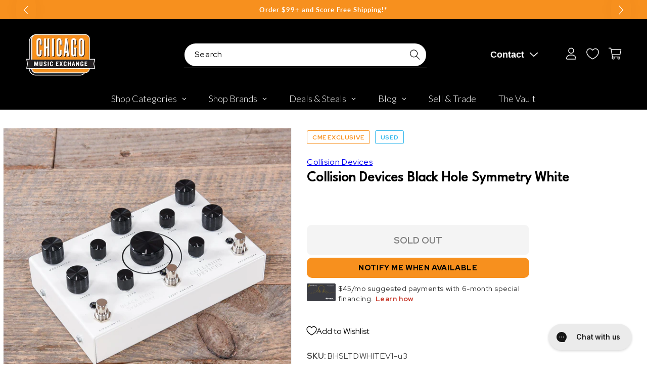

--- FILE ---
content_type: text/html; charset=utf-8
request_url: https://www.chicagomusicexchange.com/en-gb/products/collision-devices-black-hole-symmetry-white-cme-exclusive-1456556
body_size: 96288
content:
<!doctype html>
<html class="no-js" lang="en">
  <head>
    <meta charset="utf-8">
    <meta http-equiv="X-UA-Compatible" content="IE=edge">
    <meta name="viewport" content="width=device-width,initial-scale=1">
    <meta name="theme-color" content="">
    <meta name="p:domain_verify" content="867442aed0589f6b46b91433e4273c30"/>
    <meta name="apple-itunes-app" content="app-id=1611800027">
    <meta name="google-site-verification" content="HhI7w66mfAjhTIXYVWJHQO_UOCroaMyfh0VCkWpCCuQ" />
    <meta name="tapcart-banner:appIcon" content="https://storage.googleapis.com/tapcart-150607.appspot.com/ae15119c6cf892741f5066959a278025_appIcon.png">

    <link rel="canonical" href="https://www.chicagomusicexchange.com/en-gb/products/collision-devices-black-hole-symmetry-white-cme-exclusive-1456556"><link rel="icon" type="image/png" href="//www.chicagomusicexchange.com/cdn/shop/files/CME_LOGO_WhiteOutline_HiRes_33271017-57e6-486e-895b-0475269cc0c5.png?crop=center&height=32&v=1678730212&width=32"><link rel="preconnect" href="https://fonts.shopifycdn.com" crossorigin><link rel="preconnect" href="https://fonts.googleapis.com">
    <link rel="preconnect" href="https://fonts.gstatic.com" crossorigin>
    <link href="https://fonts.googleapis.com/css2?family=Red+Hat+Display:ital,wght@0,400;0,700;0,800;1,400;1,600;1,700&display=swap" rel="stylesheet">
    <link href="https://fonts.googleapis.com/css2?family=League+Spartan&display=swap" rel="stylesheet">
    <title>
      Collision Devices Black Hole Symmetry White
 &ndash; Chicago Music Exchange</title>

    
      <meta name="description" content="Please Note: Minor blemishes and scratches on the pedal.This Collision Devices Black Hole Symmetry comes in a CME Exclusive White finish!The Black Hole Symmetry is a Delay Combo / Space Reverb / Destructive Fuzz combo. It has been designed to represent the visual and sonic appearance of a black hole. The Black Hole Sym">
    

    

<meta property="og:site_name" content="Chicago Music Exchange">
<meta property="og:url" content="https://www.chicagomusicexchange.com/en-gb/products/collision-devices-black-hole-symmetry-white-cme-exclusive-1456556">
<meta property="og:title" content="Collision Devices Black Hole Symmetry White">
<meta property="og:type" content="product">
<meta property="og:description" content="Please Note: Minor blemishes and scratches on the pedal.This Collision Devices Black Hole Symmetry comes in a CME Exclusive White finish!The Black Hole Symmetry is a Delay Combo / Space Reverb / Destructive Fuzz combo. It has been designed to represent the visual and sonic appearance of a black hole. The Black Hole Sym"><meta property="og:image" content="http://www.chicagomusicexchange.com/cdn/shop/products/collision-devices-effects-and-pedals-delay-collision-devices-black-hole-symmetry-white-bhsltdwhitev1-u3-29109808758919.jpg?v=1647899068">
  <meta property="og:image:secure_url" content="https://www.chicagomusicexchange.com/cdn/shop/products/collision-devices-effects-and-pedals-delay-collision-devices-black-hole-symmetry-white-bhsltdwhitev1-u3-29109808758919.jpg?v=1647899068">
  <meta property="og:image:width" content="2000">
  <meta property="og:image:height" content="2000"><meta property="og:price:amount" content="266.00">
  <meta property="og:price:currency" content="GBP"><meta name="twitter:site" content="@ChicagoMusicEx"><meta name="twitter:card" content="summary_large_image">
<meta name="twitter:title" content="Collision Devices Black Hole Symmetry White">
<meta name="twitter:description" content="Please Note: Minor blemishes and scratches on the pedal.This Collision Devices Black Hole Symmetry comes in a CME Exclusive White finish!The Black Hole Symmetry is a Delay Combo / Space Reverb / Destructive Fuzz combo. It has been designed to represent the visual and sonic appearance of a black hole. The Black Hole Sym">


    <!-- customers.ia script -->
    <script async="async" src="https://mm-uxrv.com/js/mm_8efcb5ff-ff11-46ce-9fd9-23a127d246c8-61976263.js"></script>

    <!-- Google tag (gtag.js) -->
    <script async src="https://www.googletagmanager.com/gtag/js?id=G-2PC05WQ1YW"></script>
    <script>
      window.dataLayer = window.dataLayer || [];
      function gtag(){dataLayer.push(arguments);}
      gtag('js', new Date());

      gtag('config', 'G-2PC05WQ1YW');
    </script>

    <!-- Global site tag (gtag.js) - Google AdWords: 879837496 -->
    <script async src="https://www.googletagmanager.com/gtag/js?id=AW-879837496"></script>
    <script>
      window.dataLayer = window.dataLayer || [];
      function gtag(){dataLayer.push(arguments);}
      gtag('js', new Date());

      gtag('config', 'AW-879837496');
    </script>

    <script async defer src="https://tools.luckyorange.com/core/lo.js?site-id=231d7373"></script>
    <script src="https://cdn.yottaa.com/rapid.rum.min.js?key=QtSNxK0GhADCJQ"></script>
    <script>Yo.configure('https://qoe-1.yottaa.net/api/v1/configure.rapid.js?key=QtSNxK0GhADCJQ');</script>

    <script src="https://cdn.jsdelivr.net/npm/swiper@10.3.0/swiper-bundle.min.js"></script>
    <script src="//www.chicagomusicexchange.com/cdn/shop/t/48/assets/constants.js?v=58251544750838685771698075508" defer></script>
    <script src="//www.chicagomusicexchange.com/cdn/shop/t/48/assets/pubsub.js?v=158357773527763999511698075508" defer></script>
    <script src="//www.chicagomusicexchange.com/cdn/shop/t/48/assets/global.js?v=56322877003792135131712160662" defer></script>
    <script src="//www.chicagomusicexchange.com/cdn/shop/t/48/assets/custom.js?v=127764827830300627931709754748" defer></script><script src="//www.chicagomusicexchange.com/cdn/shop/t/48/assets/animations.js?v=88693664871331136111698075508" defer></script><script>
        YETT_BLACKLIST = [
        /stamped/, /tidio/,/spurit/]


!function(t,e){"object"==typeof exports&&"undefined"!=typeof module?e(exports):"function"==typeof define&&define.amd?define(["exports"],e):e(t.yett={})}(this,function(t){"use strict";var e={blacklist:window.YETT_BLACKLIST,whitelist:window.YETT_WHITELIST},r={blacklisted:[]},n=function(t,r){return t&&(!r||"javascript/blocked"!==r)&&(!e.blacklist||e.blacklist.some(function(e){return e.test(t)}))&&(!e.whitelist||e.whitelist.every(function(e){return!e.test(t)}))},i=function(t){var r=t.getAttribute("src");return e.blacklist&&e.blacklist.every(function(t){return!t.test(r)})||e.whitelist&&e.whitelist.some(function(t){return t.test(r)})},c=new MutationObserver(function(t){t.forEach(function(t){for(var e=t.addedNodes,i=function(t){var i=e[t];if(1===i.nodeType&&"SCRIPT"===i.tagName){var c=i.src,o=i.type;if(n(c,o)){r.blacklisted.push(i.cloneNode()),i.type="javascript/blocked";i.addEventListener("beforescriptexecute",function t(e){"javascript/blocked"===i.getAttribute("type")&&e.preventDefault(),i.removeEventListener("beforescriptexecute",t)}),i.parentElement.removeChild(i)}}},c=0;c<e.length;c++)i(c)})});c.observe(document.documentElement,{childList:!0,subtree:!0});var o=document.createElement;document.createElement=function(){for(var t=arguments.length,e=Array(t),r=0;r<t;r++)e[r]=arguments[r];if("script"!==e[0].toLowerCase())return o.bind(document).apply(void 0,e);var i=o.bind(document).apply(void 0,e),c=i.setAttribute.bind(i);return Object.defineProperties(i,{src:{get:function(){return i.getAttribute("src")},set:function(t){return n(t,i.type)&&c("type","javascript/blocked"),c("src",t),!0}},type:{set:function(t){var e=n(i.src,i.type)?"javascript/blocked":t;return c("type",e),!0}}}),i.setAttribute=function(t,e){"type"===t||"src"===t?i[t]=e:HTMLScriptElement.prototype.setAttribute.call(i,t,e)},i};var l=function(t){if(Array.isArray(t)){for(var e=0,r=Array(t.length);e<t.length;e++)r[e]=t[e];return r}return Array.from(t)},a=new RegExp("[|\\{}()[\\]^$+*?.]","g");t.unblock=function(){for(var t=arguments.length,n=Array(t),o=0;o<t;o++)n[o]=arguments[o];n.length<1?(e.blacklist=[],e.whitelist=[]):(e.blacklist&&(e.blacklist=e.blacklist.filter(function(t){return n.every(function(e){return!t.test(e)})})),e.whitelist&&(e.whitelist=[].concat(l(e.whitelist),l(n.map(function(t){var r=".*"+t.replace(a,"\\$&")+".*";return e.whitelist.find(function(t){return t.toString()===r.toString()})?null:new RegExp(r)}).filter(Boolean)))));for(var s=document.querySelectorAll('script[type="javascript/blocked"]'),u=0;u<s.length;u++){var p=s[u];i(p)&&(p.type="application/javascript",r.blacklisted.push(p),p.parentElement.removeChild(p))}var d=0;[].concat(l(r.blacklisted)).forEach(function(t,e){if(i(t)){var n=document.createElement("script");n.setAttribute("src",t.src),n.setAttribute("type","application/javascript"),document.head.appendChild(n),r.blacklisted.splice(e-d,1),d++}}),e.blacklist&&e.blacklist.length<1&&c.disconnect()},Object.defineProperty(t,"__esModule",{value:!0})});
//# sourceMappingURL=yett.min.js.map

    </script>
    
<script>window.__pagefly_analytics_settings__={"version":2,"visits":16761,"dashboardVisits":"2186","defaultTrialDay":14,"storefrontPassword":"drohna","acceptGDPR":true,"pageflyThemeId":90671677575,"migratedSections":true,"planMigrated":true,"klaviyoListKey":"MFNKPU","acceptTracking":true,"publish_first_regular_page":"1","create_first_blog_post":"1","publish_first_blog_post":"1","install_app":"1","first_visit_pricing_plan":"1","create_first_regular_page":"1","publish_first_collection_page":"1","acceptGATracking":true,"acceptCrisp":true,"acceptCookies":true,"create_first_collection_page":"1","feedbackTriggered":[{"triggeredAt":"2022-03-28T18:57:53.121Z","type":"OLD_USER"},{"triggeredAt":"2022-03-31T14:24:00.419Z","type":"VIEW_PAGE_NO_TEMPLATE"}],"updatedProduct":1651069625511,"globalStylesPublishedCount":1};</script>
    

    <!-- PageFly cart helper custom -->
    <script>
      window.onload = function() {
        var pfATCs = $('#__pf').find('[data-pf-type="ProductATC"]');
        pfATCs.click(e => {
          var checkoutAction = e.currentTarget.getAttribute('data-checkout');
          if (checkoutAction === 'same') {
            window.__pagefly_helper_store__ && window.__pagefly_helper_store__.subscribe(function() {
              $.getJSON('/cart.json').then(cart => {
                Shopify.afterCartUpdate(cart);
                Shopify.updateQuickCart(cart);
              })
            })
          }
        })
      }
    </script>

    <script>window.performance && window.performance.mark && window.performance.mark('shopify.content_for_header.start');</script><meta name="google-site-verification" content="rb4Yf2MZEVoRkPqKBOJ0XkZ394tTP-bek1L6xnMZXBI">
<meta name="google-site-verification" content="rb4Yf2MZEVoRkPqKBOJ0XkZ394tTP-bek1L6xnMZXBI">
<meta id="shopify-digital-wallet" name="shopify-digital-wallet" content="/34343682183/digital_wallets/dialog">
<meta name="shopify-checkout-api-token" content="3eccc5261e948560712590d0805397fe">
<link rel="alternate" hreflang="x-default" href="https://www.chicagomusicexchange.com/products/collision-devices-black-hole-symmetry-white-cme-exclusive-1456556">
<link rel="alternate" hreflang="en-CA" href="https://www.chicagomusicexchange.com/en-ca/products/collision-devices-black-hole-symmetry-white-cme-exclusive-1456556">
<link rel="alternate" hreflang="en-MX" href="https://www.chicagomusicexchange.com/en-mx/products/collision-devices-black-hole-symmetry-white-cme-exclusive-1456556">
<link rel="alternate" hreflang="en-GB" href="https://www.chicagomusicexchange.com/en-gb/products/collision-devices-black-hole-symmetry-white-cme-exclusive-1456556">
<link rel="alternate" hreflang="en-US" href="https://www.chicagomusicexchange.com/products/collision-devices-black-hole-symmetry-white-cme-exclusive-1456556">
<link rel="alternate" type="application/json+oembed" href="https://www.chicagomusicexchange.com/en-gb/products/collision-devices-black-hole-symmetry-white-cme-exclusive-1456556.oembed">
<script async="async" src="/checkouts/internal/preloads.js?locale=en-GB"></script>
<link rel="preconnect" href="https://shop.app" crossorigin="anonymous">
<script async="async" src="https://shop.app/checkouts/internal/preloads.js?locale=en-GB&shop_id=34343682183" crossorigin="anonymous"></script>
<script id="apple-pay-shop-capabilities" type="application/json">{"shopId":34343682183,"countryCode":"US","currencyCode":"GBP","merchantCapabilities":["supports3DS"],"merchantId":"gid:\/\/shopify\/Shop\/34343682183","merchantName":"Chicago Music Exchange","requiredBillingContactFields":["postalAddress","email"],"requiredShippingContactFields":["postalAddress","email"],"shippingType":"shipping","supportedNetworks":["visa","masterCard","amex","discover","elo","jcb"],"total":{"type":"pending","label":"Chicago Music Exchange","amount":"1.00"},"shopifyPaymentsEnabled":true,"supportsSubscriptions":true}</script>
<script id="shopify-features" type="application/json">{"accessToken":"3eccc5261e948560712590d0805397fe","betas":["rich-media-storefront-analytics"],"domain":"www.chicagomusicexchange.com","predictiveSearch":true,"shopId":34343682183,"locale":"en"}</script>
<script>var Shopify = Shopify || {};
Shopify.shop = "chicago-music-exchange-plus-store.myshopify.com";
Shopify.locale = "en";
Shopify.currency = {"active":"GBP","rate":"0.758542995"};
Shopify.country = "GB";
Shopify.theme = {"name":"[Development]","id":124455354503,"schema_name":"Dawn","schema_version":"11.0.0","theme_store_id":null,"role":"main"};
Shopify.theme.handle = "null";
Shopify.theme.style = {"id":null,"handle":null};
Shopify.cdnHost = "www.chicagomusicexchange.com/cdn";
Shopify.routes = Shopify.routes || {};
Shopify.routes.root = "/en-gb/";</script>
<script type="module">!function(o){(o.Shopify=o.Shopify||{}).modules=!0}(window);</script>
<script>!function(o){function n(){var o=[];function n(){o.push(Array.prototype.slice.apply(arguments))}return n.q=o,n}var t=o.Shopify=o.Shopify||{};t.loadFeatures=n(),t.autoloadFeatures=n()}(window);</script>
<script>
  window.ShopifyPay = window.ShopifyPay || {};
  window.ShopifyPay.apiHost = "shop.app\/pay";
  window.ShopifyPay.redirectState = null;
</script>
<script id="shop-js-analytics" type="application/json">{"pageType":"product"}</script>
<script defer="defer" async type="module" src="//www.chicagomusicexchange.com/cdn/shopifycloud/shop-js/modules/v2/client.init-shop-cart-sync_C5BV16lS.en.esm.js"></script>
<script defer="defer" async type="module" src="//www.chicagomusicexchange.com/cdn/shopifycloud/shop-js/modules/v2/chunk.common_CygWptCX.esm.js"></script>
<script type="module">
  await import("//www.chicagomusicexchange.com/cdn/shopifycloud/shop-js/modules/v2/client.init-shop-cart-sync_C5BV16lS.en.esm.js");
await import("//www.chicagomusicexchange.com/cdn/shopifycloud/shop-js/modules/v2/chunk.common_CygWptCX.esm.js");

  window.Shopify.SignInWithShop?.initShopCartSync?.({"fedCMEnabled":true,"windoidEnabled":true});

</script>
<script>
  window.Shopify = window.Shopify || {};
  if (!window.Shopify.featureAssets) window.Shopify.featureAssets = {};
  window.Shopify.featureAssets['shop-js'] = {"shop-cart-sync":["modules/v2/client.shop-cart-sync_ZFArdW7E.en.esm.js","modules/v2/chunk.common_CygWptCX.esm.js"],"init-fed-cm":["modules/v2/client.init-fed-cm_CmiC4vf6.en.esm.js","modules/v2/chunk.common_CygWptCX.esm.js"],"shop-button":["modules/v2/client.shop-button_tlx5R9nI.en.esm.js","modules/v2/chunk.common_CygWptCX.esm.js"],"shop-cash-offers":["modules/v2/client.shop-cash-offers_DOA2yAJr.en.esm.js","modules/v2/chunk.common_CygWptCX.esm.js","modules/v2/chunk.modal_D71HUcav.esm.js"],"init-windoid":["modules/v2/client.init-windoid_sURxWdc1.en.esm.js","modules/v2/chunk.common_CygWptCX.esm.js"],"shop-toast-manager":["modules/v2/client.shop-toast-manager_ClPi3nE9.en.esm.js","modules/v2/chunk.common_CygWptCX.esm.js"],"init-shop-email-lookup-coordinator":["modules/v2/client.init-shop-email-lookup-coordinator_B8hsDcYM.en.esm.js","modules/v2/chunk.common_CygWptCX.esm.js"],"init-shop-cart-sync":["modules/v2/client.init-shop-cart-sync_C5BV16lS.en.esm.js","modules/v2/chunk.common_CygWptCX.esm.js"],"avatar":["modules/v2/client.avatar_BTnouDA3.en.esm.js"],"pay-button":["modules/v2/client.pay-button_FdsNuTd3.en.esm.js","modules/v2/chunk.common_CygWptCX.esm.js"],"init-customer-accounts":["modules/v2/client.init-customer-accounts_DxDtT_ad.en.esm.js","modules/v2/client.shop-login-button_C5VAVYt1.en.esm.js","modules/v2/chunk.common_CygWptCX.esm.js","modules/v2/chunk.modal_D71HUcav.esm.js"],"init-shop-for-new-customer-accounts":["modules/v2/client.init-shop-for-new-customer-accounts_ChsxoAhi.en.esm.js","modules/v2/client.shop-login-button_C5VAVYt1.en.esm.js","modules/v2/chunk.common_CygWptCX.esm.js","modules/v2/chunk.modal_D71HUcav.esm.js"],"shop-login-button":["modules/v2/client.shop-login-button_C5VAVYt1.en.esm.js","modules/v2/chunk.common_CygWptCX.esm.js","modules/v2/chunk.modal_D71HUcav.esm.js"],"init-customer-accounts-sign-up":["modules/v2/client.init-customer-accounts-sign-up_CPSyQ0Tj.en.esm.js","modules/v2/client.shop-login-button_C5VAVYt1.en.esm.js","modules/v2/chunk.common_CygWptCX.esm.js","modules/v2/chunk.modal_D71HUcav.esm.js"],"shop-follow-button":["modules/v2/client.shop-follow-button_Cva4Ekp9.en.esm.js","modules/v2/chunk.common_CygWptCX.esm.js","modules/v2/chunk.modal_D71HUcav.esm.js"],"checkout-modal":["modules/v2/client.checkout-modal_BPM8l0SH.en.esm.js","modules/v2/chunk.common_CygWptCX.esm.js","modules/v2/chunk.modal_D71HUcav.esm.js"],"lead-capture":["modules/v2/client.lead-capture_Bi8yE_yS.en.esm.js","modules/v2/chunk.common_CygWptCX.esm.js","modules/v2/chunk.modal_D71HUcav.esm.js"],"shop-login":["modules/v2/client.shop-login_D6lNrXab.en.esm.js","modules/v2/chunk.common_CygWptCX.esm.js","modules/v2/chunk.modal_D71HUcav.esm.js"],"payment-terms":["modules/v2/client.payment-terms_CZxnsJam.en.esm.js","modules/v2/chunk.common_CygWptCX.esm.js","modules/v2/chunk.modal_D71HUcav.esm.js"]};
</script>
<script>(function() {
  var isLoaded = false;
  function asyncLoad() {
    if (isLoaded) return;
    isLoaded = true;
    var urls = ["https:\/\/dyuszqdfuyvqq.cloudfront.net\/packs\/mf_embed_v8.js?mf_token=d2be39a1-b5db-44b0-a6c7-ef2d26c5b263\u0026shop=chicago-music-exchange-plus-store.myshopify.com","https:\/\/cdn1.stamped.io\/files\/widget.min.js?shop=chicago-music-exchange-plus-store.myshopify.com","https:\/\/static.klaviyo.com\/onsite\/js\/klaviyo.js?company_id=VKyfxX\u0026shop=chicago-music-exchange-plus-store.myshopify.com","https:\/\/static.klaviyo.com\/onsite\/js\/klaviyo.js?company_id=VKyfxX\u0026shop=chicago-music-exchange-plus-store.myshopify.com","https:\/\/cdn.getcarro.com\/script-tags\/all\/050820094100.js?shop=chicago-music-exchange-plus-store.myshopify.com","\/\/cdn.shopify.com\/proxy\/667d80474fd01e6d467c3823f1c990fb620f5920baca58f0f316f61daeb9721c\/bingshoppingtool-t2app-prod.trafficmanager.net\/uet\/tracking_script?shop=chicago-music-exchange-plus-store.myshopify.com\u0026sp-cache-control=cHVibGljLCBtYXgtYWdlPTkwMA","https:\/\/services.nofraud.com\/js\/device.js?shop=chicago-music-exchange-plus-store.myshopify.com","https:\/\/config.gorgias.chat\/bundle-loader\/01HWNE4G4B3NMCEYVESYA3JKWA?source=shopify1click\u0026shop=chicago-music-exchange-plus-store.myshopify.com","https:\/\/cdn.tapcart.com\/webbridge-sdk\/webbridge.umd.js?shop=chicago-music-exchange-plus-store.myshopify.com","\/\/cdn.shopify.com\/proxy\/e7dae48c267b48c653940b264641ccab9b648c0de123de25ff2991fe9836f754\/d1639lhkj5l89m.cloudfront.net\/js\/storefront\/uppromote.js?shop=chicago-music-exchange-plus-store.myshopify.com\u0026sp-cache-control=cHVibGljLCBtYXgtYWdlPTkwMA","https:\/\/cdn.9gtb.com\/loader.js?g_cvt_id=3ef5bd6b-3440-4fc5-b232-9922df553d63\u0026shop=chicago-music-exchange-plus-store.myshopify.com"];
    for (var i = 0; i < urls.length; i++) {
      var s = document.createElement('script');
      s.type = 'text/javascript';
      s.async = true;
      s.src = urls[i];
      var x = document.getElementsByTagName('script')[0];
      x.parentNode.insertBefore(s, x);
    }
  };
  if(window.attachEvent) {
    window.attachEvent('onload', asyncLoad);
  } else {
    window.addEventListener('load', asyncLoad, false);
  }
})();</script>
<script id="__st">var __st={"a":34343682183,"offset":-21600,"reqid":"0983c562-a891-4772-8bc6-d79de9c21531-1768757181","pageurl":"www.chicagomusicexchange.com\/en-gb\/products\/collision-devices-black-hole-symmetry-white-cme-exclusive-1456556","u":"f9321c53249b","p":"product","rtyp":"product","rid":6687501615239};</script>
<script>window.ShopifyPaypalV4VisibilityTracking = true;</script>
<script id="captcha-bootstrap">!function(){'use strict';const t='contact',e='account',n='new_comment',o=[[t,t],['blogs',n],['comments',n],[t,'customer']],c=[[e,'customer_login'],[e,'guest_login'],[e,'recover_customer_password'],[e,'create_customer']],r=t=>t.map((([t,e])=>`form[action*='/${t}']:not([data-nocaptcha='true']) input[name='form_type'][value='${e}']`)).join(','),a=t=>()=>t?[...document.querySelectorAll(t)].map((t=>t.form)):[];function s(){const t=[...o],e=r(t);return a(e)}const i='password',u='form_key',d=['recaptcha-v3-token','g-recaptcha-response','h-captcha-response',i],f=()=>{try{return window.sessionStorage}catch{return}},m='__shopify_v',_=t=>t.elements[u];function p(t,e,n=!1){try{const o=window.sessionStorage,c=JSON.parse(o.getItem(e)),{data:r}=function(t){const{data:e,action:n}=t;return t[m]||n?{data:e,action:n}:{data:t,action:n}}(c);for(const[e,n]of Object.entries(r))t.elements[e]&&(t.elements[e].value=n);n&&o.removeItem(e)}catch(o){console.error('form repopulation failed',{error:o})}}const l='form_type',E='cptcha';function T(t){t.dataset[E]=!0}const w=window,h=w.document,L='Shopify',v='ce_forms',y='captcha';let A=!1;((t,e)=>{const n=(g='f06e6c50-85a8-45c8-87d0-21a2b65856fe',I='https://cdn.shopify.com/shopifycloud/storefront-forms-hcaptcha/ce_storefront_forms_captcha_hcaptcha.v1.5.2.iife.js',D={infoText:'Protected by hCaptcha',privacyText:'Privacy',termsText:'Terms'},(t,e,n)=>{const o=w[L][v],c=o.bindForm;if(c)return c(t,g,e,D).then(n);var r;o.q.push([[t,g,e,D],n]),r=I,A||(h.body.append(Object.assign(h.createElement('script'),{id:'captcha-provider',async:!0,src:r})),A=!0)});var g,I,D;w[L]=w[L]||{},w[L][v]=w[L][v]||{},w[L][v].q=[],w[L][y]=w[L][y]||{},w[L][y].protect=function(t,e){n(t,void 0,e),T(t)},Object.freeze(w[L][y]),function(t,e,n,w,h,L){const[v,y,A,g]=function(t,e,n){const i=e?o:[],u=t?c:[],d=[...i,...u],f=r(d),m=r(i),_=r(d.filter((([t,e])=>n.includes(e))));return[a(f),a(m),a(_),s()]}(w,h,L),I=t=>{const e=t.target;return e instanceof HTMLFormElement?e:e&&e.form},D=t=>v().includes(t);t.addEventListener('submit',(t=>{const e=I(t);if(!e)return;const n=D(e)&&!e.dataset.hcaptchaBound&&!e.dataset.recaptchaBound,o=_(e),c=g().includes(e)&&(!o||!o.value);(n||c)&&t.preventDefault(),c&&!n&&(function(t){try{if(!f())return;!function(t){const e=f();if(!e)return;const n=_(t);if(!n)return;const o=n.value;o&&e.removeItem(o)}(t);const e=Array.from(Array(32),(()=>Math.random().toString(36)[2])).join('');!function(t,e){_(t)||t.append(Object.assign(document.createElement('input'),{type:'hidden',name:u})),t.elements[u].value=e}(t,e),function(t,e){const n=f();if(!n)return;const o=[...t.querySelectorAll(`input[type='${i}']`)].map((({name:t})=>t)),c=[...d,...o],r={};for(const[a,s]of new FormData(t).entries())c.includes(a)||(r[a]=s);n.setItem(e,JSON.stringify({[m]:1,action:t.action,data:r}))}(t,e)}catch(e){console.error('failed to persist form',e)}}(e),e.submit())}));const S=(t,e)=>{t&&!t.dataset[E]&&(n(t,e.some((e=>e===t))),T(t))};for(const o of['focusin','change'])t.addEventListener(o,(t=>{const e=I(t);D(e)&&S(e,y())}));const B=e.get('form_key'),M=e.get(l),P=B&&M;t.addEventListener('DOMContentLoaded',(()=>{const t=y();if(P)for(const e of t)e.elements[l].value===M&&p(e,B);[...new Set([...A(),...v().filter((t=>'true'===t.dataset.shopifyCaptcha))])].forEach((e=>S(e,t)))}))}(h,new URLSearchParams(w.location.search),n,t,e,['guest_login'])})(!0,!1)}();</script>
<script integrity="sha256-4kQ18oKyAcykRKYeNunJcIwy7WH5gtpwJnB7kiuLZ1E=" data-source-attribution="shopify.loadfeatures" defer="defer" src="//www.chicagomusicexchange.com/cdn/shopifycloud/storefront/assets/storefront/load_feature-a0a9edcb.js" crossorigin="anonymous"></script>
<script crossorigin="anonymous" defer="defer" src="//www.chicagomusicexchange.com/cdn/shopifycloud/storefront/assets/shopify_pay/storefront-65b4c6d7.js?v=20250812"></script>
<script data-source-attribution="shopify.dynamic_checkout.dynamic.init">var Shopify=Shopify||{};Shopify.PaymentButton=Shopify.PaymentButton||{isStorefrontPortableWallets:!0,init:function(){window.Shopify.PaymentButton.init=function(){};var t=document.createElement("script");t.src="https://www.chicagomusicexchange.com/cdn/shopifycloud/portable-wallets/latest/portable-wallets.en.js",t.type="module",document.head.appendChild(t)}};
</script>
<script data-source-attribution="shopify.dynamic_checkout.buyer_consent">
  function portableWalletsHideBuyerConsent(e){var t=document.getElementById("shopify-buyer-consent"),n=document.getElementById("shopify-subscription-policy-button");t&&n&&(t.classList.add("hidden"),t.setAttribute("aria-hidden","true"),n.removeEventListener("click",e))}function portableWalletsShowBuyerConsent(e){var t=document.getElementById("shopify-buyer-consent"),n=document.getElementById("shopify-subscription-policy-button");t&&n&&(t.classList.remove("hidden"),t.removeAttribute("aria-hidden"),n.addEventListener("click",e))}window.Shopify?.PaymentButton&&(window.Shopify.PaymentButton.hideBuyerConsent=portableWalletsHideBuyerConsent,window.Shopify.PaymentButton.showBuyerConsent=portableWalletsShowBuyerConsent);
</script>
<script data-source-attribution="shopify.dynamic_checkout.cart.bootstrap">document.addEventListener("DOMContentLoaded",(function(){function t(){return document.querySelector("shopify-accelerated-checkout-cart, shopify-accelerated-checkout")}if(t())Shopify.PaymentButton.init();else{new MutationObserver((function(e,n){t()&&(Shopify.PaymentButton.init(),n.disconnect())})).observe(document.body,{childList:!0,subtree:!0})}}));
</script>
<script id='scb4127' type='text/javascript' async='' src='https://www.chicagomusicexchange.com/cdn/shopifycloud/privacy-banner/storefront-banner.js'></script><link id="shopify-accelerated-checkout-styles" rel="stylesheet" media="screen" href="https://www.chicagomusicexchange.com/cdn/shopifycloud/portable-wallets/latest/accelerated-checkout-backwards-compat.css" crossorigin="anonymous">
<style id="shopify-accelerated-checkout-cart">
        #shopify-buyer-consent {
  margin-top: 1em;
  display: inline-block;
  width: 100%;
}

#shopify-buyer-consent.hidden {
  display: none;
}

#shopify-subscription-policy-button {
  background: none;
  border: none;
  padding: 0;
  text-decoration: underline;
  font-size: inherit;
  cursor: pointer;
}

#shopify-subscription-policy-button::before {
  box-shadow: none;
}

      </style>
<script id="sections-script" data-sections="header" defer="defer" src="//www.chicagomusicexchange.com/cdn/shop/t/48/compiled_assets/scripts.js?v=1207051"></script>
<script>window.performance && window.performance.mark && window.performance.mark('shopify.content_for_header.end');</script>


    <style data-shopify>
      @font-face {
  font-family: Lato;
  font-weight: 400;
  font-style: normal;
  font-display: swap;
  src: url("//www.chicagomusicexchange.com/cdn/fonts/lato/lato_n4.c3b93d431f0091c8be23185e15c9d1fee1e971c5.woff2") format("woff2"),
       url("//www.chicagomusicexchange.com/cdn/fonts/lato/lato_n4.d5c00c781efb195594fd2fd4ad04f7882949e327.woff") format("woff");
}

      @font-face {
  font-family: Lato;
  font-weight: 700;
  font-style: normal;
  font-display: swap;
  src: url("//www.chicagomusicexchange.com/cdn/fonts/lato/lato_n7.900f219bc7337bc57a7a2151983f0a4a4d9d5dcf.woff2") format("woff2"),
       url("//www.chicagomusicexchange.com/cdn/fonts/lato/lato_n7.a55c60751adcc35be7c4f8a0313f9698598612ee.woff") format("woff");
}

      @font-face {
  font-family: Lato;
  font-weight: 400;
  font-style: italic;
  font-display: swap;
  src: url("//www.chicagomusicexchange.com/cdn/fonts/lato/lato_i4.09c847adc47c2fefc3368f2e241a3712168bc4b6.woff2") format("woff2"),
       url("//www.chicagomusicexchange.com/cdn/fonts/lato/lato_i4.3c7d9eb6c1b0a2bf62d892c3ee4582b016d0f30c.woff") format("woff");
}

      @font-face {
  font-family: Lato;
  font-weight: 700;
  font-style: italic;
  font-display: swap;
  src: url("//www.chicagomusicexchange.com/cdn/fonts/lato/lato_i7.16ba75868b37083a879b8dd9f2be44e067dfbf92.woff2") format("woff2"),
       url("//www.chicagomusicexchange.com/cdn/fonts/lato/lato_i7.4c07c2b3b7e64ab516aa2f2081d2bb0366b9dce8.woff") format("woff");
}

      @font-face {
  font-family: Oswald;
  font-weight: 400;
  font-style: normal;
  font-display: swap;
  src: url("//www.chicagomusicexchange.com/cdn/fonts/oswald/oswald_n4.7760ed7a63e536050f64bb0607ff70ce07a480bd.woff2") format("woff2"),
       url("//www.chicagomusicexchange.com/cdn/fonts/oswald/oswald_n4.ae5e497f60fc686568afe76e9ff1872693c533e9.woff") format("woff");
}


      
        :root,
        .color-background-1 {
          --color-background: 255,255,255;
        
          --gradient-background: #ffffff;
        
        --color-foreground: 18,18,18;
        --color-shadow: 0,0,0;
        --color-button: 245,144,50;
        --color-button-text: 0,0,0;
        --color-secondary-button: 255,255,255;
        --color-secondary-button-text: 0,0,0;
        --color-link: 0,0,0;
        --color-badge-foreground: 18,18,18;
        --color-badge-background: 255,255,255;
        --color-badge-border: 18,18,18;
        --payment-terms-background-color: rgb(255 255 255);
      }
      
        
        .color-background-2 {
          --color-background: 243,243,243;
        
          --gradient-background: #f3f3f3;
        
        --color-foreground: 18,18,18;
        --color-shadow: 18,18,18;
        --color-button: 18,18,18;
        --color-button-text: 243,243,243;
        --color-secondary-button: 243,243,243;
        --color-secondary-button-text: 18,18,18;
        --color-link: 18,18,18;
        --color-badge-foreground: 18,18,18;
        --color-badge-background: 243,243,243;
        --color-badge-border: 18,18,18;
        --payment-terms-background-color: rgb(243 243 243);
      }
      
        
        .color-inverse {
          --color-background: 36,40,51;
        
          --gradient-background: #242833;
        
        --color-foreground: 255,255,255;
        --color-shadow: 18,18,18;
        --color-button: 255,255,255;
        --color-button-text: 0,0,0;
        --color-secondary-button: 36,40,51;
        --color-secondary-button-text: 255,255,255;
        --color-link: 255,255,255;
        --color-badge-foreground: 255,255,255;
        --color-badge-background: 36,40,51;
        --color-badge-border: 255,255,255;
        --payment-terms-background-color: rgb(36 40 51);
      }
      
        
        .color-accent-1 {
          --color-background: 0,0,0;
        
          --gradient-background: #000000;
        
        --color-foreground: 255,255,255;
        --color-shadow: 18,18,18;
        --color-button: 255,255,255;
        --color-button-text: 0,0,0;
        --color-secondary-button: 0,0,0;
        --color-secondary-button-text: 255,255,255;
        --color-link: 255,255,255;
        --color-badge-foreground: 255,255,255;
        --color-badge-background: 0,0,0;
        --color-badge-border: 255,255,255;
        --payment-terms-background-color: rgb(0 0 0);
      }
      
        
        .color-accent-2 {
          --color-background: 51,79,180;
        
          --gradient-background: #334fb4;
        
        --color-foreground: 255,255,255;
        --color-shadow: 18,18,18;
        --color-button: 255,255,255;
        --color-button-text: 51,79,180;
        --color-secondary-button: 51,79,180;
        --color-secondary-button-text: 255,255,255;
        --color-link: 255,255,255;
        --color-badge-foreground: 255,255,255;
        --color-badge-background: 51,79,180;
        --color-badge-border: 255,255,255;
        --payment-terms-background-color: rgb(51 79 180);
      }
      
        
        .color-scheme-18b1eef5-55a7-45f7-b122-904bd818d267 {
          --color-background: 255,255,255;
        
          --gradient-background: #ffffff;
        
        --color-foreground: 18,18,18;
        --color-shadow: 18,18,18;
        --color-button: 18,18,18;
        --color-button-text: 255,255,255;
        --color-secondary-button: 255,255,255;
        --color-secondary-button-text: 18,18,18;
        --color-link: 18,18,18;
        --color-badge-foreground: 18,18,18;
        --color-badge-background: 255,255,255;
        --color-badge-border: 18,18,18;
        --payment-terms-background-color: rgb(255 255 255);
      }
      

      body, .color-background-1, .color-background-2, .color-inverse, .color-accent-1, .color-accent-2, .color-scheme-18b1eef5-55a7-45f7-b122-904bd818d267 {
        color: rgba(var(--color-foreground), 0.75);
        background-color: rgb(var(--color-background));
      }

      :root {
        --font-body-family: Lato, sans-serif;
        --font-body-style: normal;
        --font-body-weight: 400;
        --font-body-weight-bold: 700;

        --font-heading-family: Oswald, sans-serif;
        --font-heading-style: normal;
        --font-heading-weight: 400;
        --font-body-scale: 1.0;
        --font-heading-scale: 1.0;

        --media-padding: px;
        --media-border-opacity: 0.05;
        --media-border-width: 1px;
        --media-radius: 0px;
        --media-shadow-opacity: 0.0;
        --media-shadow-horizontal-offset: 0px;
        --media-shadow-vertical-offset: 4px;
        --media-shadow-blur-radius: 5px;
        --media-shadow-visible: 0;

        /* --page-width: 1450px; */
        --page-width: 140rem;
        --page-width-margin: 0rem;

        --product-card-image-padding: 0.0rem;
        --product-card-corner-radius: 0.0rem;
        --product-card-text-alignment: left;
        --product-card-border-width: 0.0rem;
        --product-card-border-opacity: 0.1;
        --product-card-shadow-opacity: 0.0;
        --product-card-shadow-visible: 0;
        --product-card-shadow-horizontal-offset: 0.0rem;
        --product-card-shadow-vertical-offset: 0.4rem;
        --product-card-shadow-blur-radius: 0.5rem;

        --collection-card-image-padding: 0.0rem;
        --collection-card-corner-radius: 0.0rem;
        --collection-card-text-alignment: left;
        --collection-card-border-width: 0.0rem;
        --collection-card-border-opacity: 0.1;
        --collection-card-shadow-opacity: 0.0;
        --collection-card-shadow-visible: 0;
        --collection-card-shadow-horizontal-offset: 0.0rem;
        --collection-card-shadow-vertical-offset: 0.4rem;
        --collection-card-shadow-blur-radius: 0.5rem;

        --blog-card-image-padding: 0.0rem;
        --blog-card-corner-radius: 0.0rem;
        --blog-card-text-alignment: left;
        --blog-card-border-width: 0.0rem;
        --blog-card-border-opacity: 0.1;
        --blog-card-shadow-opacity: 0.0;
        --blog-card-shadow-visible: 0;
        --blog-card-shadow-horizontal-offset: 0.0rem;
        --blog-card-shadow-vertical-offset: 0.4rem;
        --blog-card-shadow-blur-radius: 0.5rem;

        --badge-corner-radius: 4.0rem;

        --popup-border-width: 1px;
        --popup-border-opacity: 0.1;
        --popup-corner-radius: 0px;
        --popup-shadow-opacity: 0.05;
        --popup-shadow-horizontal-offset: 0px;
        --popup-shadow-vertical-offset: 4px;
        --popup-shadow-blur-radius: 5px;

        --drawer-border-width: 1px;
        --drawer-border-opacity: 0.1;
        --drawer-shadow-opacity: 0.0;
        --drawer-shadow-horizontal-offset: 0px;
        --drawer-shadow-vertical-offset: 4px;
        --drawer-shadow-blur-radius: 5px;

        --spacing-sections-desktop: 0px;
        --spacing-sections-mobile: 0px;

        --grid-desktop-vertical-spacing: 8px;
        --grid-desktop-horizontal-spacing: 8px;
        --grid-mobile-vertical-spacing: 4px;
        --grid-mobile-horizontal-spacing: 4px;

        --text-boxes-border-opacity: 0.1;
        --text-boxes-border-width: 0px;
        --text-boxes-radius: 0px;
        --text-boxes-shadow-opacity: 0.0;
        --text-boxes-shadow-visible: 0;
        --text-boxes-shadow-horizontal-offset: 0px;
        --text-boxes-shadow-vertical-offset: 4px;
        --text-boxes-shadow-blur-radius: 5px;

        --buttons-radius: 0px;
        --buttons-radius-outset: 0px;
        --buttons-border-width: 1px;
        --buttons-border-opacity: 1.0;
        --buttons-shadow-opacity: 0.0;
        --buttons-shadow-visible: 0;
        --buttons-shadow-horizontal-offset: 0px;
        --buttons-shadow-vertical-offset: 4px;
        --buttons-shadow-blur-radius: 5px;
        --buttons-border-offset: 0px;

        --inputs-radius: 0px;
        --inputs-border-width: 1px;
        --inputs-border-opacity: 0.55;
        --inputs-shadow-opacity: 0.0;
        --inputs-shadow-horizontal-offset: 0px;
        --inputs-margin-offset: 0px;
        --inputs-shadow-vertical-offset: 4px;
        --inputs-shadow-blur-radius: 5px;
        --inputs-radius-outset: 0px;

        --variant-pills-radius: 40px;
        --variant-pills-border-width: 1px;
        --variant-pills-border-opacity: 0.55;
        --variant-pills-shadow-opacity: 0.0;
        --variant-pills-shadow-horizontal-offset: 0px;
        --variant-pills-shadow-vertical-offset: 4px;
        --variant-pills-shadow-blur-radius: 5px;
      }

      *,
      *::before,
      *::after {
        box-sizing: inherit;
      }

      html {
        box-sizing: border-box;
        font-size: calc(var(--font-body-scale) * 62.5%);
        height: 100%;
      }

      body {
        display: grid;
        grid-template-rows: auto auto 1fr auto;
        grid-template-columns: 100%;
        min-height: 100%;
        margin: 0;
        font-size: 1.5rem;
        letter-spacing: 0.06rem;
        line-height: calc(1 + 0.8 / var(--font-body-scale));
        font-family: var(--font-body-family);
        font-style: var(--font-body-style);
        font-weight: var(--font-body-weight);
      }

      @media screen and (min-width: 750px) {
        /* :root {
          --page-width: 1800px;
        } */

        body {
          font-size: 1.6rem;
        }
      }
    </style>

    <link href="//www.chicagomusicexchange.com/cdn/shop/t/48/assets/base.css?v=47453757887107714511757113460" rel="stylesheet" type="text/css" media="all" />
    <link href="//www.chicagomusicexchange.com/cdn/shop/t/48/assets/custom.min.css?v=71287628072749003621759359033" rel="stylesheet" type="text/css" media="all" />
    <link href="//www.chicagomusicexchange.com/cdn/shop/t/48/assets/theme-styles.css?v=129825188099406062541749497644" rel="stylesheet" type="text/css" media="all" />
<link rel="preload" as="font" href="//www.chicagomusicexchange.com/cdn/fonts/lato/lato_n4.c3b93d431f0091c8be23185e15c9d1fee1e971c5.woff2" type="font/woff2" crossorigin><link rel="preload" as="font" href="//www.chicagomusicexchange.com/cdn/fonts/oswald/oswald_n4.7760ed7a63e536050f64bb0607ff70ce07a480bd.woff2" type="font/woff2" crossorigin><link href="//www.chicagomusicexchange.com/cdn/shop/t/48/assets/component-localization-form.css?v=91077525962917312171707425571" rel="stylesheet" type="text/css" media="all" />
      <script src="//www.chicagomusicexchange.com/cdn/shop/t/48/assets/localization-form.js?v=161644695336821385561698075508" defer="defer"></script><link
        rel="stylesheet"
        href="//www.chicagomusicexchange.com/cdn/shop/t/48/assets/component-predictive-search.css?v=118923337488134913561698075508"
        media="print"
        onload="this.media='all'"
      ><script>
      document.documentElement.className = document.documentElement.className.replace('no-js', 'js');
      if (Shopify.designMode) {
        document.documentElement.classList.add('shopify-design-mode');
      }
    </script>

    
      



<script src="https://snapui.searchspring.io/o1xc56/bundle.js" id="searchspring-context" defer>
	
		template = "product";
	
	format = "£{{amount}}";

</script>

    
    
  

    <meta name="google-site-verification" content="CPV7znIUU_wrRE66Gj7a_b712DjvylYyhpalz5KAmdU" />
  
  
  
  

<!-- BEGIN app block: shopify://apps/klaviyo-email-marketing-sms/blocks/klaviyo-onsite-embed/2632fe16-c075-4321-a88b-50b567f42507 -->












  <script async src="https://static.klaviyo.com/onsite/js/VKyfxX/klaviyo.js?company_id=VKyfxX"></script>
  <script>!function(){if(!window.klaviyo){window._klOnsite=window._klOnsite||[];try{window.klaviyo=new Proxy({},{get:function(n,i){return"push"===i?function(){var n;(n=window._klOnsite).push.apply(n,arguments)}:function(){for(var n=arguments.length,o=new Array(n),w=0;w<n;w++)o[w]=arguments[w];var t="function"==typeof o[o.length-1]?o.pop():void 0,e=new Promise((function(n){window._klOnsite.push([i].concat(o,[function(i){t&&t(i),n(i)}]))}));return e}}})}catch(n){window.klaviyo=window.klaviyo||[],window.klaviyo.push=function(){var n;(n=window._klOnsite).push.apply(n,arguments)}}}}();</script>

  
    <script id="viewed_product">
      if (item == null) {
        var _learnq = _learnq || [];

        var MetafieldReviews = null
        var MetafieldYotpoRating = null
        var MetafieldYotpoCount = null
        var MetafieldLooxRating = null
        var MetafieldLooxCount = null
        var okendoProduct = null
        var okendoProductReviewCount = null
        var okendoProductReviewAverageValue = null
        try {
          // The following fields are used for Customer Hub recently viewed in order to add reviews.
          // This information is not part of __kla_viewed. Instead, it is part of __kla_viewed_reviewed_items
          MetafieldReviews = {};
          MetafieldYotpoRating = null
          MetafieldYotpoCount = null
          MetafieldLooxRating = null
          MetafieldLooxCount = null

          okendoProduct = null
          // If the okendo metafield is not legacy, it will error, which then requires the new json formatted data
          if (okendoProduct && 'error' in okendoProduct) {
            okendoProduct = null
          }
          okendoProductReviewCount = okendoProduct ? okendoProduct.reviewCount : null
          okendoProductReviewAverageValue = okendoProduct ? okendoProduct.reviewAverageValue : null
        } catch (error) {
          console.error('Error in Klaviyo onsite reviews tracking:', error);
        }

        var item = {
          Name: "Collision Devices Black Hole Symmetry White",
          ProductID: 6687501615239,
          Categories: ["2024 Holiday Gifts Under $500","Best selling products","Best Selling Products","CME Exclusive","CME Exclusive Effects \u0026 Pedals","CME Exclusive Gear","Collision Devices","Component - Effects \u0026 Pedals - New-to-Used","Effects \u0026 Pedals","Effects \u0026 Pedals - Used","Fuzz Effects \u0026 Pedals","Fuzz Pedals","Great Gear at a Great Price","Hide Price","Make An Offer","Newest Products","Out-of-Stock","Sold Out","Vintage \u0026 Used","Vintage \u0026 Used Effects \u0026 Pedals"],
          ImageURL: "https://www.chicagomusicexchange.com/cdn/shop/products/collision-devices-effects-and-pedals-delay-collision-devices-black-hole-symmetry-white-bhsltdwhitev1-u3-29109808758919_grande.jpg?v=1647899068",
          URL: "https://www.chicagomusicexchange.com/en-gb/products/collision-devices-black-hole-symmetry-white-cme-exclusive-1456556",
          Brand: "Collision Devices",
          Price: "£266.00",
          Value: "266.00",
          CompareAtPrice: "£0.00"
        };
        _learnq.push(['track', 'Viewed Product', item]);
        _learnq.push(['trackViewedItem', {
          Title: item.Name,
          ItemId: item.ProductID,
          Categories: item.Categories,
          ImageUrl: item.ImageURL,
          Url: item.URL,
          Metadata: {
            Brand: item.Brand,
            Price: item.Price,
            Value: item.Value,
            CompareAtPrice: item.CompareAtPrice
          },
          metafields:{
            reviews: MetafieldReviews,
            yotpo:{
              rating: MetafieldYotpoRating,
              count: MetafieldYotpoCount,
            },
            loox:{
              rating: MetafieldLooxRating,
              count: MetafieldLooxCount,
            },
            okendo: {
              rating: okendoProductReviewAverageValue,
              count: okendoProductReviewCount,
            }
          }
        }]);
      }
    </script>
  




  <script>
    window.klaviyoReviewsProductDesignMode = false
  </script>







<!-- END app block --><!-- BEGIN app block: shopify://apps/microsoft-clarity/blocks/clarity_js/31c3d126-8116-4b4a-8ba1-baeda7c4aeea -->
<script type="text/javascript">
  (function (c, l, a, r, i, t, y) {
    c[a] = c[a] || function () { (c[a].q = c[a].q || []).push(arguments); };
    t = l.createElement(r); t.async = 1; t.src = "https://www.clarity.ms/tag/" + i + "?ref=shopify";
    y = l.getElementsByTagName(r)[0]; y.parentNode.insertBefore(t, y);

    c.Shopify.loadFeatures([{ name: "consent-tracking-api", version: "0.1" }], error => {
      if (error) {
        console.error("Error loading Shopify features:", error);
        return;
      }

      c[a]('consentv2', {
        ad_Storage: c.Shopify.customerPrivacy.marketingAllowed() ? "granted" : "denied",
        analytics_Storage: c.Shopify.customerPrivacy.analyticsProcessingAllowed() ? "granted" : "denied",
      });
    });

    l.addEventListener("visitorConsentCollected", function (e) {
      c[a]('consentv2', {
        ad_Storage: e.detail.marketingAllowed ? "granted" : "denied",
        analytics_Storage: e.detail.analyticsAllowed ? "granted" : "denied",
      });
    });
  })(window, document, "clarity", "script", "u8lp3h9bks");
</script>



<!-- END app block --><!-- BEGIN app block: shopify://apps/pagefly-page-builder/blocks/app-embed/83e179f7-59a0-4589-8c66-c0dddf959200 -->

<!-- BEGIN app snippet: pagefly-cro-ab-testing-main -->







<script>
  ;(function () {
    const url = new URL(window.location)
    const viewParam = url.searchParams.get('view')
    if (viewParam && viewParam.includes('variant-pf-')) {
      url.searchParams.set('pf_v', viewParam)
      url.searchParams.delete('view')
      window.history.replaceState({}, '', url)
    }
  })()
</script>



<script type='module'>
  
  window.PAGEFLY_CRO = window.PAGEFLY_CRO || {}

  window.PAGEFLY_CRO['data_debug'] = {
    original_template_suffix: "all_products",
    allow_ab_test: false,
    ab_test_start_time: 0,
    ab_test_end_time: 0,
    today_date_time: 1768757181000,
  }
  window.PAGEFLY_CRO['GA4'] = { enabled: true}
</script>

<!-- END app snippet -->








  <script src='https://cdn.shopify.com/extensions/019bb4f9-aed6-78a3-be91-e9d44663e6bf/pagefly-page-builder-215/assets/pagefly-helper.js' defer='defer'></script>

  <script src='https://cdn.shopify.com/extensions/019bb4f9-aed6-78a3-be91-e9d44663e6bf/pagefly-page-builder-215/assets/pagefly-general-helper.js' defer='defer'></script>

  <script src='https://cdn.shopify.com/extensions/019bb4f9-aed6-78a3-be91-e9d44663e6bf/pagefly-page-builder-215/assets/pagefly-snap-slider.js' defer='defer'></script>

  <script src='https://cdn.shopify.com/extensions/019bb4f9-aed6-78a3-be91-e9d44663e6bf/pagefly-page-builder-215/assets/pagefly-slideshow-v3.js' defer='defer'></script>

  <script src='https://cdn.shopify.com/extensions/019bb4f9-aed6-78a3-be91-e9d44663e6bf/pagefly-page-builder-215/assets/pagefly-slideshow-v4.js' defer='defer'></script>

  <script src='https://cdn.shopify.com/extensions/019bb4f9-aed6-78a3-be91-e9d44663e6bf/pagefly-page-builder-215/assets/pagefly-glider.js' defer='defer'></script>

  <script src='https://cdn.shopify.com/extensions/019bb4f9-aed6-78a3-be91-e9d44663e6bf/pagefly-page-builder-215/assets/pagefly-slideshow-v1-v2.js' defer='defer'></script>

  <script src='https://cdn.shopify.com/extensions/019bb4f9-aed6-78a3-be91-e9d44663e6bf/pagefly-page-builder-215/assets/pagefly-product-media.js' defer='defer'></script>

  <script src='https://cdn.shopify.com/extensions/019bb4f9-aed6-78a3-be91-e9d44663e6bf/pagefly-page-builder-215/assets/pagefly-product.js' defer='defer'></script>


<script id='pagefly-helper-data' type='application/json'>
  {
    "page_optimization": {
      "assets_prefetching": false
    },
    "elements_asset_mapper": {
      "Accordion": "https://cdn.shopify.com/extensions/019bb4f9-aed6-78a3-be91-e9d44663e6bf/pagefly-page-builder-215/assets/pagefly-accordion.js",
      "Accordion3": "https://cdn.shopify.com/extensions/019bb4f9-aed6-78a3-be91-e9d44663e6bf/pagefly-page-builder-215/assets/pagefly-accordion3.js",
      "CountDown": "https://cdn.shopify.com/extensions/019bb4f9-aed6-78a3-be91-e9d44663e6bf/pagefly-page-builder-215/assets/pagefly-countdown.js",
      "GMap1": "https://cdn.shopify.com/extensions/019bb4f9-aed6-78a3-be91-e9d44663e6bf/pagefly-page-builder-215/assets/pagefly-gmap.js",
      "GMap2": "https://cdn.shopify.com/extensions/019bb4f9-aed6-78a3-be91-e9d44663e6bf/pagefly-page-builder-215/assets/pagefly-gmap.js",
      "GMapBasicV2": "https://cdn.shopify.com/extensions/019bb4f9-aed6-78a3-be91-e9d44663e6bf/pagefly-page-builder-215/assets/pagefly-gmap.js",
      "GMapAdvancedV2": "https://cdn.shopify.com/extensions/019bb4f9-aed6-78a3-be91-e9d44663e6bf/pagefly-page-builder-215/assets/pagefly-gmap.js",
      "HTML.Video": "https://cdn.shopify.com/extensions/019bb4f9-aed6-78a3-be91-e9d44663e6bf/pagefly-page-builder-215/assets/pagefly-htmlvideo.js",
      "HTML.Video2": "https://cdn.shopify.com/extensions/019bb4f9-aed6-78a3-be91-e9d44663e6bf/pagefly-page-builder-215/assets/pagefly-htmlvideo2.js",
      "HTML.Video3": "https://cdn.shopify.com/extensions/019bb4f9-aed6-78a3-be91-e9d44663e6bf/pagefly-page-builder-215/assets/pagefly-htmlvideo2.js",
      "BackgroundVideo": "https://cdn.shopify.com/extensions/019bb4f9-aed6-78a3-be91-e9d44663e6bf/pagefly-page-builder-215/assets/pagefly-htmlvideo2.js",
      "Instagram": "https://cdn.shopify.com/extensions/019bb4f9-aed6-78a3-be91-e9d44663e6bf/pagefly-page-builder-215/assets/pagefly-instagram.js",
      "Instagram2": "https://cdn.shopify.com/extensions/019bb4f9-aed6-78a3-be91-e9d44663e6bf/pagefly-page-builder-215/assets/pagefly-instagram.js",
      "Insta3": "https://cdn.shopify.com/extensions/019bb4f9-aed6-78a3-be91-e9d44663e6bf/pagefly-page-builder-215/assets/pagefly-instagram3.js",
      "Tabs": "https://cdn.shopify.com/extensions/019bb4f9-aed6-78a3-be91-e9d44663e6bf/pagefly-page-builder-215/assets/pagefly-tab.js",
      "Tabs3": "https://cdn.shopify.com/extensions/019bb4f9-aed6-78a3-be91-e9d44663e6bf/pagefly-page-builder-215/assets/pagefly-tab3.js",
      "ProductBox": "https://cdn.shopify.com/extensions/019bb4f9-aed6-78a3-be91-e9d44663e6bf/pagefly-page-builder-215/assets/pagefly-cart.js",
      "FBPageBox2": "https://cdn.shopify.com/extensions/019bb4f9-aed6-78a3-be91-e9d44663e6bf/pagefly-page-builder-215/assets/pagefly-facebook.js",
      "FBLikeButton2": "https://cdn.shopify.com/extensions/019bb4f9-aed6-78a3-be91-e9d44663e6bf/pagefly-page-builder-215/assets/pagefly-facebook.js",
      "TwitterFeed2": "https://cdn.shopify.com/extensions/019bb4f9-aed6-78a3-be91-e9d44663e6bf/pagefly-page-builder-215/assets/pagefly-twitter.js",
      "Paragraph4": "https://cdn.shopify.com/extensions/019bb4f9-aed6-78a3-be91-e9d44663e6bf/pagefly-page-builder-215/assets/pagefly-paragraph4.js",

      "AliReviews": "https://cdn.shopify.com/extensions/019bb4f9-aed6-78a3-be91-e9d44663e6bf/pagefly-page-builder-215/assets/pagefly-3rd-elements.js",
      "BackInStock": "https://cdn.shopify.com/extensions/019bb4f9-aed6-78a3-be91-e9d44663e6bf/pagefly-page-builder-215/assets/pagefly-3rd-elements.js",
      "GloboBackInStock": "https://cdn.shopify.com/extensions/019bb4f9-aed6-78a3-be91-e9d44663e6bf/pagefly-page-builder-215/assets/pagefly-3rd-elements.js",
      "GrowaveWishlist": "https://cdn.shopify.com/extensions/019bb4f9-aed6-78a3-be91-e9d44663e6bf/pagefly-page-builder-215/assets/pagefly-3rd-elements.js",
      "InfiniteOptionsShopPad": "https://cdn.shopify.com/extensions/019bb4f9-aed6-78a3-be91-e9d44663e6bf/pagefly-page-builder-215/assets/pagefly-3rd-elements.js",
      "InkybayProductPersonalizer": "https://cdn.shopify.com/extensions/019bb4f9-aed6-78a3-be91-e9d44663e6bf/pagefly-page-builder-215/assets/pagefly-3rd-elements.js",
      "LimeSpot": "https://cdn.shopify.com/extensions/019bb4f9-aed6-78a3-be91-e9d44663e6bf/pagefly-page-builder-215/assets/pagefly-3rd-elements.js",
      "Loox": "https://cdn.shopify.com/extensions/019bb4f9-aed6-78a3-be91-e9d44663e6bf/pagefly-page-builder-215/assets/pagefly-3rd-elements.js",
      "Opinew": "https://cdn.shopify.com/extensions/019bb4f9-aed6-78a3-be91-e9d44663e6bf/pagefly-page-builder-215/assets/pagefly-3rd-elements.js",
      "Powr": "https://cdn.shopify.com/extensions/019bb4f9-aed6-78a3-be91-e9d44663e6bf/pagefly-page-builder-215/assets/pagefly-3rd-elements.js",
      "ProductReviews": "https://cdn.shopify.com/extensions/019bb4f9-aed6-78a3-be91-e9d44663e6bf/pagefly-page-builder-215/assets/pagefly-3rd-elements.js",
      "PushOwl": "https://cdn.shopify.com/extensions/019bb4f9-aed6-78a3-be91-e9d44663e6bf/pagefly-page-builder-215/assets/pagefly-3rd-elements.js",
      "ReCharge": "https://cdn.shopify.com/extensions/019bb4f9-aed6-78a3-be91-e9d44663e6bf/pagefly-page-builder-215/assets/pagefly-3rd-elements.js",
      "Rivyo": "https://cdn.shopify.com/extensions/019bb4f9-aed6-78a3-be91-e9d44663e6bf/pagefly-page-builder-215/assets/pagefly-3rd-elements.js",
      "TrackingMore": "https://cdn.shopify.com/extensions/019bb4f9-aed6-78a3-be91-e9d44663e6bf/pagefly-page-builder-215/assets/pagefly-3rd-elements.js",
      "Vitals": "https://cdn.shopify.com/extensions/019bb4f9-aed6-78a3-be91-e9d44663e6bf/pagefly-page-builder-215/assets/pagefly-3rd-elements.js",
      "Wiser": "https://cdn.shopify.com/extensions/019bb4f9-aed6-78a3-be91-e9d44663e6bf/pagefly-page-builder-215/assets/pagefly-3rd-elements.js"
    },
    "custom_elements_mapper": {
      "pf-click-action-element": "https://cdn.shopify.com/extensions/019bb4f9-aed6-78a3-be91-e9d44663e6bf/pagefly-page-builder-215/assets/pagefly-click-action-element.js",
      "pf-dialog-element": "https://cdn.shopify.com/extensions/019bb4f9-aed6-78a3-be91-e9d44663e6bf/pagefly-page-builder-215/assets/pagefly-dialog-element.js"
    }
  }
</script>


<!-- END app block --><!-- BEGIN app block: shopify://apps/buddha-mega-menu-navigation/blocks/megamenu/dbb4ce56-bf86-4830-9b3d-16efbef51c6f -->
<script>
        var productImageAndPrice = [],
            collectionImages = [],
            articleImages = [],
            mmLivIcons = false,
            mmFlipClock = false,
            mmFixesUseJquery = false,
            mmNumMMI = 7,
            mmSchemaTranslation = {},
            mmMenuStrings =  {"menuStrings":{"default":{"Fresh Gear":"Fresh Gear","Shop by Category":"Shop by Category","Electric":"Electric","CME Exclusive":"CME Exclusive","Body Type":"Body Type","Solid Body":"Solid Body","Semi-Hollow":"Semi-Hollow","Hollow Body":"Hollow Body","Condition":"Condition","New":"New","Used":"Used","Vintage":"Vintage","B-Stock & Demo":"B-Stock & Demo","Quick Picks":"Quick Picks","Deals & Steals":"Deals & Steals","Lefty":"Lefty","12-String":"12-String","Bundles":"Bundles","Final Sale":"Final Sale","Top Brands":"Top Brands","Gibson":"Gibson","Fender":"Fender","PRS":"PRS","Ibanez":"Ibanez","Epiphone":"Epiphone","Squier":"Squier","Gretsch":"Gretsch","Reverend":"Reverend","ESP":"ESP","Suhr":"Suhr","Heritage":"Heritage","Music Man":"Music Man","Top Models":"Top Models","Telecaster":"Telecaster","Stratocaster":"Stratocaster","Les Paul":"Les Paul","Jazzmaster":"Jazzmaster","SG":"SG","ES-335":"ES-335","Jaguar":"Jaguar","Custom 24":"Custom 24","Mustang":"Mustang","Bass":"Bass","Short Scale":"Short Scale","Fretless":"Fretless","# of Strings":"# of Strings","4-String":"4-String","5-String":"5-String","6-String":"6-String","Sire":"Sire","Sandberg":"Sandberg","Rickenbacker":"Rickenbacker","Warwick":"Warwick","Sadowsky":"Sadowsky","Hofner":"Hofner","Sterling by Music Man":"Sterling by Music Man","Precision Bass":"Precision Bass","Jazz Bass":"Jazz Bass","Bass VI":"Bass VI","Mustang Bass":"Mustang Bass","StingRay":"StingRay","4003":"4003","Acoustic":"Acoustic","Acoustic-Electric":"Acoustic-Electric","Nylon String":"Nylon String","Shop by Type":"Shop by Type","Dreadnought":"Dreadnought","Parlor":"Parlor","OM & Auditorium":"OM & Auditorium","Concert":"Concert","Mini/Travel":"Mini/Travel","Jumbo":"Jumbo","Classical":"Classical","Acoustic Bass":"Acoustic Bass","Resonator":"Resonator","Taylor Guitars":"Taylor Guitars","Martin":"Martin","Atkin":"Atkin","Yamaha":"Yamaha","Eastman":"Eastman","Guild":"Guild","Collings":"Collings","Cordoba":"Cordoba","Alvarez":"Alvarez","Grand Auditorium":"Grand Auditorium","Grand Concert":"Grand Concert","D-28":"D-28","D-18":"D-18","GS Mini":"GS Mini","SJ-200":"SJ-200","000-28":"000-28","J-45":"J-45","OM-28":"OM-28","Hummingbird":"Hummingbird","Folk Instruments":"Folk Instruments","Ukuleles":"Ukuleles","Mandolins":"Mandolins","Banjos":"Banjos","Dulcimers":"Dulcimers","Harmonicas":"Harmonicas","Amps":"Amps","Shop by Instrument":"Shop by Instrument","Electric Guitar Amps":"Electric Guitar Amps","Bass Guitar Amps":"Bass Guitar Amps","Acoustic Guitar Amps":"Acoustic Guitar Amps","Keyboard Amps":"Keyboard Amps","Headphone Amps":"Headphone Amps","Electronics":"Electronics","Tube":"Tube","Solid State":"Solid State","Configuration":"Configuration","Combos":"Combos","Heads":"Heads","Cabinets":"Cabinets","Stacks":"Stacks","Amp Parts":"Amp Parts","Attenuators":"Attenuators","Cases & Covers":"Cases & Covers","Tubes":"Tubes","Raw Speakers":"Raw Speakers","Amp Footswitches":"Amp Footswitches","Amp Hardware":"Amp Hardware","Orange":"Orange","Marshall":"Marshall","Two-Rock":"Two-Rock","Magnatone":"Magnatone","Blackstar":"Blackstar","Matchless Amplifiers":"Matchless Amplifiers","Mesa/Boogie":"Mesa/Boogie","Tone King":"Tone King","Vox":"Vox","Effects":"Effects","Bass Effects":"Bass Effects","Vintage & Used":"Vintage & Used","Effect Type":"Effect Type","Bitcrushers":"Bitcrushers","Buffers":"Buffers","Chorus":"Chorus","Clean Boost":"Clean Boost","Compression & Sustain":"Compression & Sustain","Controllers & Switching":"Controllers & Switching","Delay":"Delay","DI Pedals":"DI Pedals","Distortion":"Distortion","EQ":"EQ"," ":" ","Expression":"Expression","Feedback Loop":"Feedback Loop","Filter":"Filter","Flanger":"Flanger","Fuzz":"Fuzz","Loop Station":"Loop Station","Multi-Effects":"Multi-Effects","Noise Reduction":"Noise Reduction","Octave":"Octave","Overdrive":"Overdrive","Phaser":"Phaser","Pitch & Harmony":"Pitch & Harmony","Reverb":"Reverb","Ring Modulator":"Ring Modulator","Rotary Speaker":"Rotary Speaker","Synthesizer":"Synthesizer","Tremolo":"Tremolo","Tuner":"Tuner","Vibrato":"Vibrato","Vocoder":"Vocoder","Volume":"Volume","Wah":"Wah","Essentials":"Essentials","Pedalboards":"Pedalboards","Power Supplies":"Power Supplies","Patch Cables":"Patch Cables","DIY Cable Kits":"DIY Cable Kits","Strymon":"Strymon","EarthQuaker Devices":"EarthQuaker Devices","Boss":"Boss","Electro-Harmonix":"Electro-Harmonix","Mythos Pedals":"Mythos Pedals","Universal Audio":"Universal Audio","Keeley Electronics":"Keeley Electronics","MXR":"MXR","Walrus Audio":"Walrus Audio","Old Blood Noise Endeavors":"Old Blood Noise Endeavors","JHS Pedals":"JHS Pedals","JAM Pedals":"JAM Pedals","Drums":"Drums","CDE Exclusive":"CDE Exclusive","Drum Kits":"Drum Kits","Snare Drums":"Snare Drums","Cymbals":"Cymbals","Ride Cymbals":"Ride Cymbals","Crash Cymbals":"Crash Cymbals","Hi-Hat Cymbals":"Hi-Hat Cymbals","Effect Cymbals":"Effect Cymbals","Cymbal Sets":"Cymbal Sets","Hardware":"Hardware","Hi-Hat Stands":"Hi-Hat Stands","Snare Stands":"Snare Stands","Cymbal Stands":"Cymbal Stands","Tom Stands":"Tom Stands","Thrones":"Thrones","Pedals":"Pedals","Accessories":"Accessories","Drumheads":"Drumheads","Sticks & Brushes":"Sticks & Brushes","Cases & Bags":"Cases & Bags","Dampeners":"Dampeners","Practice Pads":"Practice Pads","Parts":"Parts","Ludwig":"Ludwig","DW Drums":"DW Drums","Tama":"Tama","Istanbul Agop":"Istanbul Agop","Zildjian":"Zildjian","Remo":"Remo","Gretsch Drums":"Gretsch Drums","More Percussion":"More Percussion","World Percussion":"World Percussion","Electronic Percussion":"Electronic Percussion","Keys":"Keys","Chicago Synth Exchange":"Chicago Synth Exchange","Used & Vintage":"Used & Vintage","Demo":"Demo","Categories":"Categories","Synthesizers":"Synthesizers","Eurorack":"Eurorack","Digital Pianos":"Digital Pianos","Controllers & Samplers":"Controllers & Samplers","Drum Machines":"Drum Machines","Stands":"Stands","Cables":"Cables","ASM Synthesizers":"ASM Synthesizers","Korg":"Korg","Roland":"Roland","Moog":"Moog","Polyend":"Polyend","Sequential":"Sequential","Arturia":"Arturia","Nord":"Nord","Teenage Engineering":"Teenage Engineering","Elektron":"Elektron","Dreadbox":"Dreadbox","Audio":"Audio","Recording":"Recording","Live Sound":"Live Sound","Studio & Recording":"Studio & Recording","Interfaces":"Interfaces","Microphones":"Microphones","Studio Monitors":"Studio Monitors","DI Boxes":"DI Boxes","Headphones":"Headphones","Microphone Cables":"Microphone Cables","Microphone Stands":"Microphone Stands","Speaker Cables":"Speaker Cables","Cases":"Cases","Shure":"Shure","Black Lion Audio":"Black Lion Audio","Radial":"Radial","Mogami":"Mogami","beyerdynamic":"beyerdynamic","Warm Audio":"Warm Audio","Focusrite":"Focusrite","CME Merch":"CME Merch","CME T-Shirts":"CME T-Shirts","CME Hats":"CME Hats","CME Sweatshirts":"CME Sweatshirts","Gift Cards":"Gift Cards","Strings":"Strings","Electric Strings":"Electric Strings","Acoustic Strings":"Acoustic Strings","Bass Strings":"Bass Strings","Ukulele Strings":"Ukulele Strings","Mandolin Strings":"Mandolin Strings","Banjo Strings":"Banjo Strings","Instrument Cables":"Instrument Cables","Cases & Gig Bags":"Cases & Gig Bags","Guitar Cases":"Guitar Cases","Bass Guitar Cases":"Bass Guitar Cases","Amp Cases":"Amp Cases","Drum Cases":"Drum Cases","Keyboard Cases":"Keyboard Cases","Guitar Accessories":"Guitar Accessories","Picks":"Picks","Straps":"Straps","Tuners":"Tuners","Capos":"Capos","Slides":"Slides","Humidifiers":"Humidifiers","Polish & Cloths":"Polish & Cloths","String Winders":"String Winders","Direct Boxes":"Direct Boxes","Wireless":"Wireless","Books":"Books","Guitar & Amp Parts":"Guitar & Amp Parts","Bridges & Tailpieces":"Bridges & Tailpieces","Tuning Machines":"Tuning Machines","Pickguards":"Pickguards","Knobs & Switches":"Knobs & Switches","Pickups":"Pickups","Humbuckers":"Humbuckers","Strat Pickups":"Strat Pickups","Tele Pickups":"Tele Pickups","Acoustic Pickups":"Acoustic Pickups","Bass Pickups":"Bass Pickups","Guitar Stands":"Guitar Stands","Wall Hangers":"Wall Hangers","Amp Stands":"Amp Stands","Sheet Music Stands":"Sheet Music Stands","Keyboard Stands":"Keyboard Stands","Drum Accessories":"Drum Accessories","Drum Pedals":"Drum Pedals","Tambourines":"Tambourines","Maracas & Shakers":"Maracas & Shakers","Electric Guitars":"Electric Guitars","Bass Guitars":"Bass Guitars","Acoustic Guitars":"Acoustic Guitars","Keys & Synth":"Keys & Synth","Pro Audio":"Pro Audio","All":"All","Blog":"Blog","Giveaways":"Giveaways","Sell & Trade":"Sell & Trade","The Vault":"The Vault"}},"additional":{"default":{}}} ,
            mmShopLocale = "en",
            mmShopLocaleCollectionsRoute = "/en-gb/collections",
            mmSchemaDesignJSON = [{"action":"menu-select","value":"main-menu"},{"action":"design","setting":"main_menu_item_size_Jzp9s","value":"1199px"},{"action":"design","setting":"vertical_background_color","value":"#ffffff"},{"action":"design","setting":"vertical_contact_left_alt_color","value":"#333333"},{"action":"design","setting":"vertical_contact_right_btn_bg_color","value":"#333333"},{"action":"design","setting":"vertical_addtocart_background_color","value":"#333333"},{"action":"design","setting":"vertical_countdown_background_color","value":"#333333"},{"action":"design","setting":"vertical_countdown_color","value":"#ffffff"},{"action":"design","setting":"vertical_addtocart_text_color","value":"#ffffff"},{"action":"design","setting":"vertical_addtocart_enable","value":"true"},{"action":"design","setting":"vertical_contact_right_btn_text_color","value":"#ffffff"},{"action":"design","setting":"vertical_price_color","value":"#ffffff"},{"action":"design","setting":"vertical_font_size","value":"13px"},{"action":"design","setting":"vertical_font_family","value":"Default"},{"action":"design","setting":"countdown_background_color","value":"#333333"},{"action":"design","setting":"countdown_color","value":"#ffffff"},{"action":"design","setting":"addtocart_text_hover_color","value":"#ffffff"},{"action":"design","setting":"addtocart_background_color","value":"#ffffff"},{"action":"design","setting":"addtocart_text_color","value":"#333333"},{"action":"design","setting":"addtocart_enable","value":"true"},{"action":"design","setting":"contact_left_text_color","value":"#f1f1f0"},{"action":"design","setting":"contact_left_alt_color","value":"#CCCCCC"},{"action":"design","setting":"contact_left_bg_color","value":"#3A3A3A"},{"action":"design","setting":"contact_right_btn_bg_color","value":"#3A3A3A"},{"action":"design","setting":"contact_right_btn_text_color","value":"#ffffff"},{"action":"design","setting":"background_color","value":"#ffffff"},{"action":"design","setting":"background_hover_color","value":"#f9f9f9"},{"action":"design","setting":"text_color","value":"#222222"},{"action":"design","setting":"price_color","value":"#000000"},{"action":"design","setting":"addtocart_background_hover_color","value":"#c7c7c7"},{"action":"design","setting":"vertical_text_color","value":"#000000"},{"action":"design","setting":"font_size","value":"13px"},{"action":"design","setting":"main_menu_item_direction_Jzp9s","value":"auto"},{"action":"design","setting":"font_family","value":"Montserrat"},{"action":"design","setting":"vertical_link_hover_color","value":"#f7901e"},{"action":"design","setting":"link_hover_color","value":"#f7901e"},{"action":"design","setting":"main_menu_item_columns_Jzp9s","value":"4","type":"tabbed"}],
            mmDomChangeSkipUl = "",
            buddhaMegaMenuShop = "chicago-music-exchange-plus-store.myshopify.com",
            mmWireframeCompression = "0",
            mmExtensionAssetUrl = "https://cdn.shopify.com/extensions/019abe06-4a3f-7763-88da-170e1b54169b/mega-menu-151/assets/";var bestSellersHTML = '';var newestProductsHTML = '';/* get link lists api */
        var linkLists={"main-menu" : {"title":"Main menu", "items":["/en-gb/blogs/news","/en-gb/pages/support","/en-gb/pages/sell-and-trade-your-gear","/en-gb/pages/giveaways",]},"footer" : {"title":"Customer Service", "items":["/en-gb/pages/about-contact-us","https://www.chicagomusicexchange.com/pages/support","/en-gb/pages/repairs","/en-gb/pages/shipping","/en-gb/apps/enzuzo/tos","/en-gb/pages/returns","/en-gb/apps/enzuzo/privacy",]},"footer-2" : {"title":"Connect", "items":["https://www.chicagomusicexchange.com/pages/cme-showroom-perks-program","/en-gb/pages/meet-the-team","/en-gb/pages/careers","/en-gb/blogs/news/100-riffs-featuring-alex-chadwick","/en-gb/blogs/news","/en-gb/pages/giveaways","/en-gb/blogs/news/the-showroom","/en-gb/collections/the-vault","https://www.chicagomusicexchange.com/apps/wishlist",]},"footer-3" : {"title":"Resources", "items":["/en-gb/pages/accessibility","/en-gb/pages/exclusion-and-discounts","https://www.chicagomusicexchange.com/pages/events","/en-gb/pages/financing","https://www.chicagomusicexchange.com/pages/mobile-privacy-policy","/en-gb/pages/policies-and-terms","/en-gb/pages/preference-center","/en-gb/pages/press",]},"bottom-footer-menu" : {"title":"Bottom Footer Menu", "items":["/en-gb/policies/terms-of-service","/en-gb/pages/returns","/en-gb/policies/privacy-policy","/en-gb/pages/policies-and-terms",]},"default-collection-categories" : {"title":"Default Collection Categories", "items":["/en-gb/collections/accessories","/en-gb/collections/fathers-day-must-have-gear-for-fathers","/en-gb/collections/2022-cme-exclusives-sale","/en-gb/collections/fender-custom-shop","/en-gb/collections/taylor-guitars-100-series","/en-gb/collections/basses-vintage","/en-gb/collections/vintage-used","/en-gb/collections/basses-5-string",]},"guitar-collection-categories" : {"title":"Guitar Collection Categories", "items":["/en-gb/collections/cme-deals-steals-electric-guitars","/en-gb/collections/vintage-used-electric-guitars","/en-gb/collections/electric-guitars-gibson","/en-gb/collections/electric-guitars-fender","/en-gb/collections/electric-guitars-solid-body","/en-gb/collections/cme-exclusive-guitars",]},"gibson-brand-page" : {"title":"Gibson Brand Page", "items":["/en-gb/collections/gibson-cme-exclusives","/en-gb/collections/gibson-custom-shop","/en-gb/collections/electric-guitars-les-pauls","/en-gb/collections/electric-guitars-sgs","/en-gb/collections/electric-guitars-es-335","/en-gb/collections/gibson-basses","/en-gb/collections/vintage-gibson","/en-gb/collections/gibson-cases","/en-gb/collections/gibson-amps","/en-gb/collections/gibson-acoustic-guitars","/en-gb/collections/electric-guitars-gibson",]},"fender-brand-page" : {"title":"Fender Brand Page", "items":["/en-gb/collections/fender-chicago-special-guitars","/en-gb/collections/cme-exclusive-fender","/en-gb/collections/electric-guitars-telecasters","/en-gb/collections/electric-guitars-stratocasters","/en-gb/collections/fender-jazzmaster","/en-gb/collections/electric-guitars-fender",]},"vintage-used-collection-page" : {"title":"Vintage &amp; Used Collection Page", "items":["/en-gb/collections/vintage-used-acoustic-guitars","/en-gb/collections/vintage-used-bass-guitars","/en-gb/collections/vintage-used-amps","/en-gb/collections/effects-pedals-used-vintage","/en-gb/collections/vintage-used-electric-guitars",]},"bass-guitars-collection" : {"title":"Bass Guitars Collection", "items":["/en-gb/collections/vintage-used-bass-guitars","/en-gb/collections/basses-5-string","/en-gb/collections/cme-deals-steals-bass-guitars","/en-gb/collections/basses-short-scale-basses","/en-gb/collections/basses-4-string",]},"cme-exclusive-gear-collection" : {"title":"CME Exclusive Gear Collection", "items":["/en-gb/collections/cme-exclusive-fender","/en-gb/collections/gibson-cme-exclusives","/en-gb/collections/cme-exclusive-basses","/en-gb/collections/cme-exclusive-accessories","/en-gb/collections/cme-exclusive-guitars",]},"deals-steals-collection" : {"title":"Deals &amp; Steals Collection", "items":["/en-gb/collections/cme-deals-steals-bass-guitars","/en-gb/collections/cme-deals-steals-acoustic-guitars","/en-gb/collections/cme-deals-steals-amplifiers","/en-gb/collections/cme-drums-percussion-deals-steals","/en-gb/collections/cme-deals-steals-effects","/en-gb/collections/cme-deals-steals-synthesizers-and-keys","/en-gb/collections/cme-deals-steals-electric-guitars",]},"acoustic-guitar-collection" : {"title":"Acoustic Guitar Collection", "items":["/en-gb/collections/cme-deals-steals-acoustic-guitars","/en-gb/collections/acoustic-guitars-taylor-guitars","/en-gb/collections/martin-acoustic-guitars","/en-gb/collections/collings-acoustic-guitars","/en-gb/collections/vintage-used-acoustic-guitars",]},"drums-percussion-collection" : {"title":"Drums &amp; Percussion Collection", "items":["/en-gb/collections/drum-kits","/en-gb/collections/drums-used","/en-gb/collections/snare-drums","/en-gb/collections/cymbals","/en-gb/collections/cme-drums-percussion-deals-steals",]},"effects-pedals-collection" : {"title":"Effects &amp; Pedals Collection", "items":["/en-gb/collections/effects-pedals-used-vintage","/en-gb/collections/effects-pedals-overdrive-2","/en-gb/collections/effects-pedals-delay","/en-gb/collections/effects-pedals-fuzz-2","/en-gb/collections/effects-pedals-bass-effects","/en-gb/collections/cme-deals-steals-effects",]},"customer-account-main-menu" : {"title":"Customer account main menu", "items":["/en-gb","https://shopify.com/34343682183/account/orders?locale=en&amp;region_country=GB",]},};/*ENDPARSE*/

        

        /* set product prices *//* get the collection images */collectionImages['187251785863'] = ['//www.chicagomusicexchange.com/cdn/shop/collections/09.17.19_-_Reverend_CME_Exclusives.jpg?v=1590013081&width=240', 1.0];collectionImages['279432102023'] = ['//www.chicagomusicexchange.com/cdn/shop/collections/12.21.21_-_Deals_and_Steals_-_Electric-3.jpg?v=1697730112&width=240', 1.0];collectionImages['187745927303'] = ['//www.chicagomusicexchange.com/cdn/shop/collections/05.01.18-_LEFTIES-Electric.jpg?v=1590012152&width=240', 1.0];collectionImages['187746582663'] = ['//www.chicagomusicexchange.com/cdn/shop/collections/08.31.18_-_Guild_Starfire_12_strings.jpg?v=1590009706&width=240', 1.0];collectionImages['187756707975'] = ['//www.chicagomusicexchange.com/cdn/shop/collections/01.29.17_-_untitled-Fender_Offset_Bundles_slider_1.jpg?v=1713547695&width=240', 1.0];collectionImages['277180317831'] = ['//www.chicagomusicexchange.com/cdn/shop/collections/12.27.22_-_Final_Sale_Group-6.jpg?v=1713548170&width=240', 1.5011037527593818];collectionImages['187251818631'] = ['//www.chicagomusicexchange.com/cdn/shop/collections/09.11.18_-_Fender_Offset_Series_Mustang_Bass_PJ_Black_w-Tortoise_Pickguard_CME_Exclusive_-8.jpg?v=1590010382&width=240', 1.0];collectionImages['279432233095'] = ['//www.chicagomusicexchange.com/cdn/shop/collections/12.21.21_-_Deals_and_Steals_-_Bass.jpg?v=1697730187&width=240', 1.0];collectionImages['187763228807'] = ['//www.chicagomusicexchange.com/cdn/shop/collections/dbvgysvhtxdgat48rgjh.jpg?v=1711732456&width=240', 1.5011037527593818];collectionImages['187762606215'] = ['//www.chicagomusicexchange.com/cdn/shop/collections/02.26.20_-_Lefty_Basses-1.jpg?v=1590010097&width=240', 1.0];collectionImages['190871699591'] = ['//www.chicagomusicexchange.com/cdn/shop/collections/10.28.20_-_Sire_Marcus_Miller_U5_Alder_4-String_Fretless_Mint_2nd_Gen_-_SIRE2-U5-ALD-4-FL-MT-1.jpg?v=1713549792&width=240', 0.8];collectionImages['187762311303'] = ['//www.chicagomusicexchange.com/cdn/shop/collections/03.29.17-Blackstar-Fly-Bass-Rig_85b33294-477b-45fe-a1f6-559beabd1c6d.jpg?v=1591284351&width=240', 1.0];collectionImages['279432265863'] = ['//www.chicagomusicexchange.com/cdn/shop/collections/12.21.21_-_Deals_and_Steals_-_Acoustic.jpg?v=1697730155&width=240', 1.0];collectionImages['190058397831'] = ['//www.chicagomusicexchange.com/cdn/shop/collections/08.10.21_-_Airline_Flat-Top_Acoustic_1950s_Natural_w-HSC_Serial_L5298_-_10175838-Gibson_EH125_Combo_1940s_-_U254256021-2.jpg?v=1713556111&width=240', 0.8];collectionImages['187863892103'] = ['//www.chicagomusicexchange.com/cdn/shop/collections/04.22.20_-_Mdou_Moctar_Lefty_Gibson_Acoustic_in-store-2.jpg?v=1594759412&width=240', 1.0];collectionImages['187863957639'] = ['//www.chicagomusicexchange.com/cdn/shop/collections/04.08.20_-_Gibson_Hummingbird_12-string_Montana_Antique_NAtural_-_SSHC12G18-FLR-1.jpg?v=1590773199&width=240', 1.0];collectionImages['187862941831'] = ['//www.chicagomusicexchange.com/cdn/shop/collections/03.20.20_-_Acoustic_-_Santa_Cruz_Group-1-2.jpg?v=1589834847&width=240', 1.0];collectionImages['191244009607'] = ['//www.chicagomusicexchange.com/cdn/shop/collections/01.06.20_-_Cordoba_Nylon_Group_119f3631-b52c-4783-8bc6-c314f2186b40.jpg?v=1713819513&width=240', 1.0];collectionImages['190993891463'] = ['//www.chicagomusicexchange.com/cdn/shop/collections/02.21.23_-_Magnatone_Starlite_1x8_5W_Combo_Amp_Aged_Pink_CME_Exclusive_-_MAG-340PNKCME.jpg?v=1713996009&width=240', 1.0];collectionImages['279432364167'] = ['//www.chicagomusicexchange.com/cdn/shop/collections/01.10.22_-_Deals_and_Steals_-_Orange_AD30_30w_2_Channel_Head_-_AD30HTC.jpg?v=1697730007&width=240', 1.0];collectionImages['190993727623'] = ['//www.chicagomusicexchange.com/cdn/shop/collections/Gibson_Amps_-_Dual_Falcon_3.jpg?v=1713996177&width=240', 1.0];collectionImages['277180416135'] = ['//www.chicagomusicexchange.com/cdn/shop/collections/06.15.2023_Benson_Benmaster_35w_3x10_Combo_Amp_Tweed_w__Oxblood_Grill_BEN-BENMASTER-TWD-OX-3.jpg?v=1713996389&width=240', 1.0];collectionImages['187252015239'] = ['//www.chicagomusicexchange.com/cdn/shop/collections/02.19.20_-_Megabyte_CME_Exclusive-1.jpg?v=1590009365&width=240', 1.0];collectionImages['279432462471'] = ['//www.chicagomusicexchange.com/cdn/shop/collections/12.21.21_-_Deals_and_Steals_-_Effects.jpg?v=1697730330&width=240', 1.0];collectionImages['187966161031'] = ['//www.chicagomusicexchange.com/cdn/shop/collections/10.17.19_-_Dunlop-MXR_Jimi_Hendrix_Mini_Pedals.jpg?v=1590009047&width=240', 1.0];collectionImages['188089565319'] = ['//www.chicagomusicexchange.com/cdn/shop/collections/12.19.18_-_Bass_Pedals-1.jpg?v=1711744641&width=240', 1.0];collectionImages['277180448903'] = ['//www.chicagomusicexchange.com/cdn/shop/collections/05.07.21_-_Wampler_Gearbox_Andy_Wood_Signature_Overdrive_Pedal_GEARBOX--3.jpg?v=1714075614&width=240', 1.0];collectionImages['187251916935'] = ['//www.chicagomusicexchange.com/cdn/shop/collections/09.10.19_-_Ludwig_CDE_Exclusives.jpg?v=1714161372&width=240', 1.0];collectionImages['270720401543'] = ['//www.chicagomusicexchange.com/cdn/shop/collections/DrumDeals.jpg?v=1645483775&width=240', 1.7786458333333333];collectionImages['191285592199'] = ['//www.chicagomusicexchange.com/cdn/shop/collections/2.16.24_-_Franklin_Drum_Co._13_16_24_3pc._Mahogany_Drum_Kit_Lavender_Satin_Flame__-_FRK131624MG-LSF-3.jpg?v=1711741286&width=240', 1.0];collectionImages['191285657735'] = ['//www.chicagomusicexchange.com/cdn/shop/collections/06.27.23_-_DRSE714RCBK_-_DW_7x14_Edge_Snare_Drum_Rose_Copper_w_Black_Nickel_Hdw_-2.jpg?v=1711741672&width=240', 1.500925925925926];collectionImages['188901163143'] = ['//www.chicagomusicexchange.com/cdn/shop/collections/07.09.19_-_CDE_Stick_Bundle-1.jpg?v=1591303866&width=240', 1.0];collectionImages['277180481671'] = ['//www.chicagomusicexchange.com/cdn/shop/collections/06.27.23_-_DRSE714RCBK_-_DW_7x14_Edge_Snare_Drum_Rose_Copper_w_Black_Nickel_Hdw_-2_1.jpg?v=1714163153&width=240', 1.500925925925926];collectionImages['190000005255'] = ['//www.chicagomusicexchange.com/cdn/shop/collections/04.14.20_-_LP_CDE_Egg_Shaker_-_LPR001MX-1.jpg?v=1714169786&width=240', 0.8];collectionImages['189981589639'] = ['//www.chicagomusicexchange.com/cdn/shop/collections/MSP-10-Korg_Sampler_Pad.jpg?v=1714169936&width=240', 1.0];collectionImages['279432593543'] = ['//www.chicagomusicexchange.com/cdn/shop/collections/12.21.21_-_Deals_and_Steals_-_Synth_and_Keys-2.jpg?v=1697730476&width=240', 1.0];collectionImages['188985770119'] = ['//www.chicagomusicexchange.com/cdn/shop/collections/04.12.19_-_Vintage_Synth_Group-2_d5dfaa34-6eb0-464b-8007-9eeb71b82ab5.jpg?v=1591222452&width=240', 1.0];collectionImages['277180514439'] = ['//www.chicagomusicexchange.com/cdn/shop/collections/5.03.23_-_Korg_Volca_Drum_Physical_Modeling_Drum_Synthesizer_-_VOLCADRUM.jpg?v=1714423035&width=240', 1.0];collectionImages['270720336007'] = ['//www.chicagomusicexchange.com/cdn/shop/collections/12.21.21_-_Deals_and_Steals_-_Pro_Audio-2.jpg?v=1645483794&width=240', 1.7786458333333333];collectionImages['190230954119'] = ['//www.chicagomusicexchange.com/cdn/shop/collections/06.21.2023_Zoom_UAC-232_Audio_Interface_ZUAC232-1.jpg?v=1714511470&width=240', 1.0];collectionImages['191290704007'] = ['//www.chicagomusicexchange.com/cdn/shop/collections/01.03.20_-_Universal_Audio_Grou_-_APX4-2_14d746a9-46fc-4f60-aa0f-fea1d4339b1c.jpg?v=1595020260&width=240', 1.0];collectionImages['190232756359'] = ['//www.chicagomusicexchange.com/cdn/shop/collections/04.26.23_-_Yamaha_MG12_12-Channel_Mixer__-_MG12-1.jpg?v=1714511777&width=240', 1.0];collectionImages['277180547207'] = ['//www.chicagomusicexchange.com/cdn/shop/collections/12.26.2022_Neumann_TLM102_Microphone_NMAN008626-2.jpg?v=1714511883&width=240', 1.0];/* get the article images *//* customer fixes */
        var mmCustomerFixesBeforeInit = function(){ disableThemeScript=true; customMenuUls=".navbar-nav,.menu-drawer__menu"; }; var mmCustomerFixesBefore = function(){ if (Shopify.theme.id == 129565622407 && tempMenuObject.u.matches(".navbar-nav")) { tempMenuObject.forceMenu = true; tempMenuObject.skipCheck=true; tempMenuObject.liClasses = "nav-item position-relative has-dropdown"; tempMenuObject.aClasses = "py-4 nav-link"; tempMenuObject.liItems = tempMenuObject.u.children; mmAddStyle(" .navbar-nav {display: flex; justify-content: center; list-style: none;} .navbar-nav .buddha-menu-item>a {color: white; text-decoration: none;} .navbar-nav .buddha-menu-item {padding: 15px;} .vertical-mega-menu>li>a {padding: 10px 25px;} ", "tempMMStyle"); } if (tempMenuObject.u.matches(".menu-drawer__navigation>.list-menu")) { tempMenuObject.forceMenu = true; tempMenuObject.skipCheck=true; tempMenuObject.liClasses = ""; tempMenuObject.aClasses = "menu-drawer__menu-item list-menu__item link link--text focus-inset"; tempMenuObject.liItems = tempMenuObject.u.children; } }; var mmThemeFixesBeforeInit = function(){ customMenuUls=".header__menu-items,.overflow-menu,nav,ul"; /* generic mobile menu toggle translate effect */ document.addEventListener("toggleSubmenu", function (e) { var pc = document.querySelector("#PageContainer"); var mm = document.querySelector("#MobileNav"); if (pc && mm && typeof e.mmMobileHeight != "undefined"){ var pcStyle = pc.getAttribute("style"); if (pcStyle && pcStyle.indexOf("translate3d") != -1) { pc.style.transform = "translate3d(0px, "+ e.mmMobileHeight +"px, 0px)"; } } }); mmAddStyle(" .header__icons {z-index: 1003;} "); if (document.querySelectorAll(".sf-menu-links,ul.sf-nav").length == 2) { customMenuUls=".sf-menu-links,ul.sf-nav"; mmHorizontalMenus="ul.sf-nav"; mmVerticalMenus=".sf-menu-links"; mmAddStyle("@media screen and (min-width:1280px) { .sf-header__desktop {display: block !important;} }"); } if (document.querySelector(".mobile-menu__content>ul")) { mmDisableVisibleCheck=true; mmVerticalMenus=".mobile-menu__content>ul"; } window.mmLoadFunction = function(){ var num = 15; var intv = setInterval(function(){ var m = document.querySelector("#megamenu_level__1"); if (m && m.matches(".vertical-mega-menu")) reinitMenus("#megamenu_level__1"); if (num--==0) clearInterval(intv); },300); }; if (document.readyState !== "loading") { mmLoadFunction(); } else { document.removeEventListener("DOMContentLoaded", mmLoadFunction); document.addEventListener("DOMContentLoaded", mmLoadFunction); } }; var mmThemeFixesBefore = function(){ window.buddhaFilterLiElements = function(liElements){ var elements = []; for (var i=0; i<liElements.length; i++) { if (liElements[i].querySelector("[href=\"/cart\"],[href=\"/account/login\"]") == null) { elements.push(liElements[i]); } } return elements; }; if (tempMenuObject.u.matches("#mobile_menu, #velaMegamenu .nav, #SiteNav, #siteNav")) { tempMenuObject.liItems = buddhaFilterLiElements(mmNot(tempMenuObject.u.children, ".search_container,.site-nav__item_cart", true)); } else if (tempMenuObject.u.matches(".main_nav .nav .menu")) { var numMenusApplied = 0, numMenusAppliedSticky = 0; mmForEach(document, ".main_nav .nav .menu", function(el){ if (el.closest(".sticky_nav") == null) { if (el.querySelector(".buddha-menu-item")) { numMenusApplied++; } } else { if (el.querySelector(".buddha-menu-item")) { numMenusAppliedSticky++; } } }); if (((tempMenuObject.u.closest(".sticky_nav")) && (numMenusAppliedSticky < 1)) || ((tempMenuObject.u.closest(".sticky_nav")) && (numMenusApplied < 1))) { tempMenuObject.liItems = buddhaFilterLiElements(mmNot(tempMenuObject.u.children, ".search_container,.site-nav__item_cart")); } } else if (tempMenuObject.u.matches("#mobile-menu:not(.mm-menu)") && tempMenuObject.u.querySelector(".hamburger,.shifter-handle") == null) { tempMenuObject.liItems = buddhaFilterLiElements(tempMenuObject.u.children); } else if (tempMenuObject.u.matches("#accessibleNav") && tempMenuObject.u.closest("#topnav2") == null) { tempMenuObject.liItems = buddhaFilterLiElements(mmNot(tempMenuObject.u.children, ".customer-navlink")); } else if (tempMenuObject.u.matches("#megamenu_level__1")) { tempMenuObject.liClasses = "level_1__item"; tempMenuObject.aClasses = "level_1__link"; tempMenuObject.liItems = buddhaFilterLiElements(tempMenuObject.u.children); } else if (tempMenuObject.u.matches(".mobile-nav__items")) { tempMenuObject.liClasses = "mobile-nav__item"; tempMenuObject.aClasses = "mobile-nav__link"; tempMenuObject.liItems = buddhaFilterLiElements(tempMenuObject.u.children); } else if (tempMenuObject.u.matches("#NavDrawer > .mobile-nav") && document.querySelector(".mobile-nav>.buddha-menu-item") == null ) { tempMenuObject.liClasses = "mobile-nav__item"; tempMenuObject.aClasses = "mobile-nav__link"; tempMenuObject.liItems = buddhaFilterLiElements(mmNot(tempMenuObject.u.children, ".mobile-nav__search")); } else if (tempMenuObject.u.matches(".mobile-nav-wrapper > .mobile-nav")) { tempMenuObject.liClasses = "mobile-nav__item border-bottom"; tempMenuObject.aClasses = "mobile-nav__link"; tempMenuObject.liItems = buddhaFilterLiElements(mmNot(tempMenuObject.u.children, ".mobile-nav__search")); } else if (tempMenuObject.u.matches("#nav .mm-panel .mm-listview")) { tempMenuObject.liItems = buddhaFilterLiElements(tempMenuObject.u.children); var firstMmPanel = true; mmForEach(document, "#nav>.mm-panels>.mm-panel", function(el){ if (firstMmPanel) { firstMmPanel = false; el.classList.remove("mm-hidden"); el.classList.remove("mm-subopened"); } else { el.parentElement.removeChild(el); } }); } else if (tempMenuObject.u.matches(".SidebarMenu__Nav--primary")) { tempMenuObject.liClasses = "Collapsible"; tempMenuObject.aClasses = "Collapsible__Button Heading u-h6"; tempMenuObject.liItems = buddhaFilterLiElements(tempMenuObject.u.children); } else if (tempMenuObject.u.matches(".mm_menus_ul")) { tempMenuObject.liClasses = "ets_menu_item"; tempMenuObject.aClasses = "mm-nowrap"; tempMenuObject.liItems = buddhaFilterLiElements(tempMenuObject.u.children); mmAddStyle(" .horizontal-mega-menu > .buddha-menu-item > a {white-space: nowrap;} ", "mmThemeCStyle"); } else if (tempMenuObject.u.matches("#accordion")) { tempMenuObject.liClasses = ""; tempMenuObject.aClasses = ""; tempMenuObject.liItems = tempMenuObject.u.children; } else if (tempMenuObject.u.matches(".mobile-menu__panel:first-child .mobile-menu__nav")) { tempMenuObject.liClasses = "mobile-menu__nav-item"; tempMenuObject.aClasses = "mobile-menu__nav-link"; tempMenuObject.liItems = tempMenuObject.u.children; } else if (tempMenuObject.u.matches("#nt_menu_id")) { tempMenuObject.liClasses = "menu-item type_simple"; tempMenuObject.aClasses = "lh__1 flex al_center pr"; tempMenuObject.liItems = tempMenuObject.u.children; } else if (tempMenuObject.u.matches("#menu_mb_cat")) { tempMenuObject.liClasses = "menu-item type_simple"; tempMenuObject.aClasses = ""; tempMenuObject.liItems = tempMenuObject.u.children; } else if (tempMenuObject.u.matches("#menu_mb_ul")) { tempMenuObject.liClasses = "menu-item only_icon_false"; tempMenuObject.aClasses = ""; tempMenuObject.liItems = mmNot(tempMenuObject.u.children, "#customer_login_link,#customer_register_link,#item_mb_help", true); mmAddStyle(" #menu_mb_ul.vertical-mega-menu li.buddha-menu-item>a {display: flex !important;} #menu_mb_ul.vertical-mega-menu li.buddha-menu-item>a>.mm-title {padding: 0 !important;} ", "mmThemeStyle"); } else if (tempMenuObject.u.matches(".header__inline-menu > .list-menu")) { tempMenuObject.liClasses = ""; tempMenuObject.aClasses = "header__menu-item list-menu__item link focus-inset"; tempMenuObject.liItems = tempMenuObject.u.children; } else if (tempMenuObject.u.matches(".menu-drawer__navigation>.list-menu")) { tempMenuObject.liClasses = ""; tempMenuObject.aClasses = "menu-drawer__menu-item list-menu__item link link--text focus-inset"; tempMenuObject.liItems = tempMenuObject.u.children; } else if (tempMenuObject.u.matches(".header__menu-items")) { tempMenuObject.liClasses = "navbar-item header__item has-mega-menu"; tempMenuObject.aClasses = "navbar-link header__link"; tempMenuObject.liItems = tempMenuObject.u.children; mmAddStyle(" .horizontal-mega-menu .buddha-menu-item>a:after{content: none;} .horizontal-mega-menu>li>a{padding-right:10px !important;} .horizontal-mega-menu>li:not(.buddha-menu-item) {display: none !important;} ", "mmThemeStyle"); } else if (tempMenuObject.u.matches(".header__navigation")) { tempMenuObject.liClasses = "header__nav-item"; tempMenuObject.aClasses = ""; tempMenuObject.liItems = tempMenuObject.u.children; } else if (tempMenuObject.u.matches(".slide-nav")) { mmVerticalMenus=".slide-nav"; tempMenuObject.liClasses = "slide-nav__item"; tempMenuObject.aClasses = "slide-nav__link"; tempMenuObject.liItems = tempMenuObject.u.children; } else if (tempMenuObject.u.matches(".header__links-list")) { tempMenuObject.liClasses = ""; tempMenuObject.aClasses = ""; tempMenuObject.liItems = tempMenuObject.u.children; mmAddStyle(".header__left,.header__links {overflow: visible !important; }"); } else if (tempMenuObject.u.matches("#menu-main-navigation,#menu-mobile-nav,#t4s-menu-drawer")) { tempMenuObject.liClasses = ""; tempMenuObject.aClasses = ""; tempMenuObject.liItems = tempMenuObject.u.children; } else if (tempMenuObject.u.matches(".nav-desktop:first-child > .nav-desktop__tier-1")) { tempMenuObject.liClasses = "nav-desktop__tier-1-item"; tempMenuObject.aClasses = "nav-desktop__tier-1-link"; tempMenuObject.liItems = tempMenuObject.u.children; } else if (tempMenuObject.u.matches(".mobile-nav") && tempMenuObject.u.querySelector(".appear-animation.appear-delay-2") != null) { tempMenuObject.liClasses = "mobile-nav__item appear-animation appear-delay-3"; tempMenuObject.aClasses = "mobile-nav__link"; tempMenuObject.liItems = mmNot(tempMenuObject.u.children, "a[href*=account],.mobile-nav__spacer", true); } else if (tempMenuObject.u.matches("nav > .list-menu")) { tempMenuObject.liClasses = ""; tempMenuObject.aClasses = "header__menu-item list-menu__item link link--text focus-inset"; tempMenuObject.liItems = tempMenuObject.u.children; } else if (tempMenuObject.u.matches(".site-navigation>.navmenu")) { tempMenuObject.liClasses = "navmenu-item navmenu-basic__item"; tempMenuObject.aClasses = "navmenu-link navmenu-link-depth-1"; tempMenuObject.liItems = tempMenuObject.u.children; } else if (tempMenuObject.u.matches("nav>.site-navigation")) { tempMenuObject.liClasses = "site-nav__item site-nav__expanded-item site-nav--has-dropdown site-nav__dropdown-li--first-level"; tempMenuObject.aClasses = "site-nav__link site-nav__link--underline site-nav__link--has-dropdown"; tempMenuObject.liItems = tempMenuObject.u.children; } else if (tempMenuObject.u.matches("nav>.js-accordion-mobile-nav")) { tempMenuObject.liClasses = "js-accordion-header c-accordion__header"; tempMenuObject.aClasses = "js-accordion-link c-accordion__link"; tempMenuObject.liItems = mmNot(tempMenuObject.u.children, ".mobile-menu__item"); } else if (tempMenuObject.u.matches(".sf-menu-links")) { tempMenuObject.liClasses = "list-none"; tempMenuObject.aClasses = "block px-4 py-3"; tempMenuObject.liItems = tempMenuObject.u.children; } else if (tempMenuObject.u.matches(".sf-nav")) { tempMenuObject.liClasses = "sf-menu-item list-none sf-menu-item--no-mega sf-menu-item-parent"; tempMenuObject.aClasses = "block px-4 py-5 flex items-center sf__parent-item"; tempMenuObject.liItems = tempMenuObject.u.children; } else if (tempMenuObject.u.matches(".main-nav:not(.topnav)") && tempMenuObject.u.children.length>2) { tempMenuObject.liClasses = "main-nav__tier-1-item"; tempMenuObject.aClasses = "main-nav__tier-1-link"; tempMenuObject.liItems = tempMenuObject.u.children; } else if (tempMenuObject.u.matches(".mobile-nav") && tempMenuObject.u.querySelector(".mobile-nav__item") != null && document.querySelector(".mobile-nav .buddha-menu-item")==null) { tempMenuObject.liClasses = "mobile-nav__item"; tempMenuObject.aClasses = "mobile-nav__link"; tempMenuObject.liItems = tempMenuObject.u.children; } else if (tempMenuObject.u.matches("#t4s-nav-ul")) { tempMenuObject.liClasses = "t4s-type__mega menu-width__cus t4s-menu-item has--children menu-has__offsets"; tempMenuObject.aClasses = "t4s-lh-1 t4s-d-flex t4s-align-items-center t4s-pr"; tempMenuObject.liItems = tempMenuObject.u.children; } else if (tempMenuObject.u.matches("#menu-mb__ul")) { tempMenuObject.liClasses = "t4s-menu-item t4s-item-level-0"; tempMenuObject.aClasses = ""; tempMenuObject.liItems = mmNot(tempMenuObject.u.children, "#item_mb_wis,#item_mb_sea,#item_mb_acc,#item_mb_help"); } else if (tempMenuObject.u.matches(".navbar-nav")) { tempMenuObject.liClasses = "nav-item"; tempMenuObject.aClasses = "nav-link list-menu__item"; tempMenuObject.liItems = tempMenuObject.u.children; } else if (tempMenuObject.u.matches(".navbar-nav-sidebar")) { tempMenuObject.liClasses = "nav-item sidemenu-animation sidemenu-animation-delay-2"; tempMenuObject.aClasses = "list-menu__item"; tempMenuObject.liItems = tempMenuObject.u.children; } else if (tempMenuObject.u.matches(".mobile-menu__content>ul")) { tempMenuObject.liClasses = ""; tempMenuObject.aClasses = ""; tempMenuObject.liItems = tempMenuObject.u.children; mmAddStyle(" .vertical-mega-menu>li{padding:10px !important;} .vertical-mega-menu>li:not(.buddha-menu-item) {display: none !important;} "); } else if (tempMenuObject.u.matches("#offcanvas-menu-nav")) { tempMenuObject.liClasses = "nav-item"; tempMenuObject.aClasses = "nav-link"; tempMenuObject.liItems = tempMenuObject.u.children; } else if (tempMenuObject.u.matches(".main__navigation")) { tempMenuObject.liClasses = "nav__link__holder"; tempMenuObject.aClasses = ""; tempMenuObject.liItems = tempMenuObject.u.children; } else if (tempMenuObject.u.matches(".mobile__navigation")) { tempMenuObject.liClasses = "nav__link__holder"; tempMenuObject.aClasses = ""; tempMenuObject.liItems = mmNot(tempMenuObject.u.children, ".mobile__navigation__footer"); mmAddStyle(" .vertical-mega-menu>li{padding:10px !important;} "); } else if (tempMenuObject.u.matches(".overflow-menu")) { tempMenuObject.forceMenu = true; tempMenuObject.skipCheck=true; tempMenuObject.liClasses = "menu-list__list-item"; tempMenuObject.aClasses = "menu-list__link"; tempMenuObject.liItems = tempMenuObject.u.children; } else if (tempMenuObject.u.matches(".menu-drawer__navigation>ul")) { tempMenuObject.forceMenu = true; tempMenuObject.skipCheck=true; tempMenuObject.liClasses = "menu-drawer__list-item--deep menu-drawer__list-item--divider"; tempMenuObject.aClasses = "menu-drawer__menu-item menu-drawer__menu-item--mainlist menu-drawer__animated-element focus-inset"; tempMenuObject.liItems = tempMenuObject.u.children; } if (tempMenuObject.liItems) { tempMenuObject.skipCheck = true; tempMenuObject.forceMenu = true; } /* try to find li and a classes for requested menu if they are not set */ if (tempMenuObject.skipCheck == true) { var _links=[]; var keys = Object.keys(linkLists); for (var i=0; i<keys.length; i++) { if (selectedMenu == keys[i]) { _links = linkLists[keys[i]].items; break; } } mmForEachChild(tempMenuObject.u, "LI", function(li){ var href = null; var a = li.querySelector("a"); if (a) href = a.getAttribute("href"); if (href == null || (href != null && (href.substr(0,1) == "#" || href==""))){ var a2 = li.querySelector((!!document.documentMode) ? "* + a" : "a:nth-child(2)"); if (a2) { href = a2.getAttribute("href"); a = a2; } } if (href == null || (href != null && (href.substr(0,1) == "#" || href==""))) { var a2 = li.querySelector("a>a"); if (a2) { href = a2.getAttribute("href"); a = a2; } } /* stil no matching href, search all children a for a matching href */ if (href == null || (href != null && (href.substr(0,1) == "#" || href==""))) { var a2 = li.querySelectorAll("a[href]"); for (var i=0; i<a2.length; i++) { var href2 = a2[i].getAttribute("href"); if (_links[tempMenuObject.elementFits] != undefined && href2 == _links[tempMenuObject.elementFits]) { href = href2; a = a2[i]; break; } } } if (_links[tempMenuObject.elementFits] != undefined && href == _links[tempMenuObject.elementFits]) { if (tempMenuObject.liClasses == undefined) { tempMenuObject.liClasses = ""; } tempMenuObject.liClasses = concatClasses(li.getAttribute("class"), tempMenuObject.liClasses); if (tempMenuObject.aClasses == undefined) { tempMenuObject.aClasses = ""; } if (a) tempMenuObject.aClasses = concatClasses(a.getAttribute("class"), tempMenuObject.aClasses); tempMenuObject.elementFits++; } else if (tempMenuObject.elementFits > 0 && tempMenuObject.elementFits != _links.length) { tempMenuObject.elementFits = 0; if (href == _links[0]) { tempMenuObject.elementFits = 1; } } }); } }; 
        

        var mmWireframe = {"html" : "<li role=\"none\" class=\"buddha-menu-item\" itemId=\"qk3ba\"  ><a data-href=\"/collections/new-arrivals\" href=\"/collections/new-arrivals\" aria-label=\"Fresh Gear\" data-no-instant=\"\" onclick=\"mmGoToPage(this, event); return false;\" role=\"menuitem\"  ><span class=\"mm-title\">Fresh Gear</span></a></li><li role=\"none\" class=\"buddha-menu-item\" itemId=\"Jzp9s\"  ><a data-href=\"no-link\" href=\"#\" rel=\"nofollow\" aria-label=\"Shop by Category\" data-no-instant=\"\" onclick=\"mmGoToPage(this, event); return false;\" role=\"menuitem\"  ><span class=\"mm-title\">Shop by Category</span><i class=\"mm-arrow mm-angle-down\" aria-hidden=\"true\"></i><span class=\"toggle-menu-btn\" style=\"display:none;\" title=\"Toggle menu\" onclick=\"return toggleSubmenu(this)\"><span class=\"mm-arrow-icon\"><span class=\"bar-one\"></span><span class=\"bar-two\"></span></span></span></a><ul class=\"mm-submenu tabbed   mm-last-level\" role=\"menu\"><li role=\"none\"  ><a data-href=\"/collections/electric-guitars\" href=\"/collections/electric-guitars\" aria-label=\"Electric\" data-no-instant=\"\" onclick=\"mmGoToPage(this, event); return false;\" role=\"menuitem\"  ><span class=\"mm-title\">Electric</span><i class=\"mm-arrow mm-angle-down\" aria-hidden=\"true\"></i><span class=\"toggle-menu-btn\" style=\"display:none;\" title=\"Toggle menu\" onclick=\"return toggleSubmenu(this)\"><span class=\"mm-arrow-icon\"><span class=\"bar-one\"></span><span class=\"bar-two\"></span></span></span></a><ul class=\"mm-submenu simple   mm-last-level\" role=\"menu\"><li role=\"none\" submenu-columns=\"1\" image-type=\"fit-high\" item-type=\"featured-collection\"  ><div class=\"mega-menu-item-container\"  ><div class=\"mm-image-container\"  ><div class=\"mm-image\"  ><a data-href=\"/collections/cme-exclusive-guitars\" href=\"/collections/cme-exclusive-guitars\" aria-label=\"CME Exclusive\" data-no-instant=\"\" onclick=\"mmGoToPage(this, event); return false;\" role=\"none\" tabindex=\"-1\"  ><img data-src=\"https://cdn.shopify.com/s/files/1/0343/4368/2183/collections/09.17.19_-_Reverend_CME_Exclusives_320x.jpg?v=1590013081\" aspect-ratio=\"1\" class=\"get-collection-image\"  data-id=\"187251785863\" alt=\"CME Exclusive\"></a></div><div class=\"mm-label-wrap\"></div></div><a data-href=\"/collections/cme-exclusive-guitars\" href=\"/collections/cme-exclusive-guitars\" aria-label=\"CME Exclusive\" data-no-instant=\"\" onclick=\"mmGoToPage(this, event); return false;\" role=\"menuitem\" class=\"mm-featured-title\"  ><span class=\"mm-title\">CME Exclusive</span></a><div class=\"mega-menu-prices get-mega-menu-prices\" data-id=\"187251785863\"></div></div></li><li role=\"none\" submenu-columns=\"1\" item-type=\"link-list\"  ><div class=\"mega-menu-item-container\"  ><div class=\"mm-list-name\"  ><span  ><span class=\"mm-title\">Body Type</span></span></div><ul class=\"mm-submenu link-list   mm-last-level\" role=\"menu\"><li role=\"none\"  ><a data-href=\"/collections/electric-guitars-solid-body\" href=\"/collections/electric-guitars-solid-body\" aria-label=\"Solid Body\" data-no-instant=\"\" onclick=\"mmGoToPage(this, event); return false;\" role=\"menuitem\"  ><span class=\"mm-title\">Solid Body</span></a></li><li role=\"none\"  ><a data-href=\"/collections/electric-guitars-semi-hollow-body\" href=\"/collections/electric-guitars-semi-hollow-body\" aria-label=\"Semi-Hollow\" data-no-instant=\"\" onclick=\"mmGoToPage(this, event); return false;\" role=\"menuitem\"  ><span class=\"mm-title\">Semi-Hollow</span></a></li><li role=\"none\"  ><a data-href=\"/collections/electric-guitars-hollow-body\" href=\"/collections/electric-guitars-hollow-body\" aria-label=\"Hollow Body\" data-no-instant=\"\" onclick=\"mmGoToPage(this, event); return false;\" role=\"menuitem\"  ><span class=\"mm-title\">Hollow Body</span></a></li></ul></div></li><li role=\"none\" submenu-columns=\"1\" item-type=\"link-list\"  ><div class=\"mega-menu-item-container\"  ><div class=\"mm-list-name\"  ><span  ><span class=\"mm-title\">Condition</span></span></div><ul class=\"mm-submenu link-list   mm-last-level\" role=\"menu\"><li role=\"none\"  ><a data-href=\"/collections/electric-guitars-new\" href=\"/collections/electric-guitars-new\" aria-label=\"New\" data-no-instant=\"\" onclick=\"mmGoToPage(this, event); return false;\" role=\"menuitem\"  ><span class=\"mm-title\">New</span></a></li><li role=\"none\"  ><a data-href=\"/collections/electric-guitars-used\" href=\"/collections/electric-guitars-used\" aria-label=\"Used\" data-no-instant=\"\" onclick=\"mmGoToPage(this, event); return false;\" role=\"menuitem\"  ><span class=\"mm-title\">Used</span></a></li><li role=\"none\"  ><a data-href=\"/collections/electric-guitars-vintage\" href=\"/collections/electric-guitars-vintage\" aria-label=\"Vintage\" data-no-instant=\"\" onclick=\"mmGoToPage(this, event); return false;\" role=\"menuitem\"  ><span class=\"mm-title\">Vintage</span></a></li><li role=\"none\"  ><a data-href=\"/collections/b-stock-and-demo-electric-guitars\" href=\"/collections/b-stock-and-demo-electric-guitars\" aria-label=\"B-Stock & Demo\" data-no-instant=\"\" onclick=\"mmGoToPage(this, event); return false;\" role=\"menuitem\"  ><span class=\"mm-title\">B-Stock & Demo</span></a></li></ul></div></li><li role=\"none\" submenu-columns=\"1\" item-type=\"link-list-image\"  ><div class=\"mega-menu-item-container\"  ><div class=\"mm-list-name\"  ><span  ><span class=\"mm-title\">Quick Picks</span></span></div><ul class=\"mm-product-list   mm-last-level\" role=\"menu\"><li role=\"none\"  ><div class=\"mm-list-image\"  ><a data-href=\"/collections/cme-deals-steals-electric-guitars\" href=\"/collections/cme-deals-steals-electric-guitars\" aria-label=\"Deals & Steals\" data-no-instant=\"\" onclick=\"mmGoToPage(this, event); return false;\" role=\"menuitem\" tabindex=\"-1\"  ><img  data-src=\"https://cdn.shopify.com/s/files/1/0343/4368/2183/collections/12.21.21_-_Deals_and_Steals_-_Electric-3_80x.jpg?v=1697730112\" class=\"get-collection-image\" data-id=\"279432102023\"></a></div><div class=\"mm-list-info\"  ><a data-href=\"/collections/cme-deals-steals-electric-guitars\" href=\"/collections/cme-deals-steals-electric-guitars\" aria-label=\"Deals & Steals\" data-no-instant=\"\" onclick=\"mmGoToPage(this, event); return false;\" role=\"menuitem\" class=\"mm-product-name\"  ><span class=\"mm-title\">Deals & Steals</span></a><div class=\"mega-menu-prices get-mega-menu-prices\" data-id=\"279432102023\"></div></div></li><li role=\"none\"  ><div class=\"mm-list-image\"  ><a data-href=\"/collections/electric-guitars-lefty\" href=\"/collections/electric-guitars-lefty\" aria-label=\"Lefty\" data-no-instant=\"\" onclick=\"mmGoToPage(this, event); return false;\" role=\"menuitem\" tabindex=\"-1\"  ><img  data-src=\"https://cdn.shopify.com/s/files/1/0343/4368/2183/collections/05.01.18-_LEFTIES-Electric_80x.jpg?v=1590012152\" class=\"get-collection-image\" data-id=\"187745927303\"></a></div><div class=\"mm-list-info\"  ><a data-href=\"/collections/electric-guitars-lefty\" href=\"/collections/electric-guitars-lefty\" aria-label=\"Lefty\" data-no-instant=\"\" onclick=\"mmGoToPage(this, event); return false;\" role=\"menuitem\" class=\"mm-product-name\"  ><span class=\"mm-title\">Lefty</span></a><div class=\"mega-menu-prices get-mega-menu-prices\" data-id=\"187745927303\"></div></div></li><li role=\"none\"  ><div class=\"mm-list-image\"  ><a data-href=\"/collections/electric-guitars-12-string\" href=\"/collections/electric-guitars-12-string\" aria-label=\"12-String\" data-no-instant=\"\" onclick=\"mmGoToPage(this, event); return false;\" role=\"menuitem\" tabindex=\"-1\"  ><img  data-src=\"https://cdn.shopify.com/s/files/1/0343/4368/2183/collections/08.31.18_-_Guild_Starfire_12_strings_80x.jpg?v=1590009706\" class=\"get-collection-image\" data-id=\"187746582663\"></a></div><div class=\"mm-list-info\"  ><a data-href=\"/collections/electric-guitars-12-string\" href=\"/collections/electric-guitars-12-string\" aria-label=\"12-String\" data-no-instant=\"\" onclick=\"mmGoToPage(this, event); return false;\" role=\"menuitem\" class=\"mm-product-name\"  ><span class=\"mm-title\">12-String</span></a><div class=\"mega-menu-prices get-mega-menu-prices\" data-id=\"187746582663\"></div></div></li><li role=\"none\"  ><div class=\"mm-list-image\"  ><a data-href=\"/collections/electric-guitars-bundles\" href=\"/collections/electric-guitars-bundles\" aria-label=\"Bundles\" data-no-instant=\"\" onclick=\"mmGoToPage(this, event); return false;\" role=\"menuitem\" tabindex=\"-1\"  ><img  data-src=\"https://cdn.shopify.com/s/files/1/0343/4368/2183/collections/01.29.17_-_untitled-Fender_Offset_Bundles_slider_1_80x.jpg?v=1713547695\" class=\"get-collection-image\" data-id=\"187756707975\"></a></div><div class=\"mm-list-info\"  ><a data-href=\"/collections/electric-guitars-bundles\" href=\"/collections/electric-guitars-bundles\" aria-label=\"Bundles\" data-no-instant=\"\" onclick=\"mmGoToPage(this, event); return false;\" role=\"menuitem\" class=\"mm-product-name\"  ><span class=\"mm-title\">Bundles</span></a><div class=\"mega-menu-prices get-mega-menu-prices\" data-id=\"187756707975\"></div></div></li><li role=\"none\"  ><div class=\"mm-list-image\"  ><a data-href=\"/collections/final-sale-electric-guitars\" href=\"/collections/final-sale-electric-guitars\" aria-label=\"Final Sale\" data-no-instant=\"\" onclick=\"mmGoToPage(this, event); return false;\" role=\"menuitem\" tabindex=\"-1\"  ><img  data-src=\"https://cdn.shopify.com/s/files/1/0343/4368/2183/collections/12.27.22_-_Final_Sale_Group-6_80x.jpg?v=1713548170\" class=\"get-collection-image\" data-id=\"277180317831\"></a></div><div class=\"mm-list-info\"  ><a data-href=\"/collections/final-sale-electric-guitars\" href=\"/collections/final-sale-electric-guitars\" aria-label=\"Final Sale\" data-no-instant=\"\" onclick=\"mmGoToPage(this, event); return false;\" role=\"menuitem\" class=\"mm-product-name\"  ><span class=\"mm-title\">Final Sale</span></a><div class=\"mega-menu-prices get-mega-menu-prices\" data-id=\"277180317831\"></div></div></li></ul></div></li><li role=\"none\" submenu-columns=\"1\" item-type=\"link-list\"  ><div class=\"mega-menu-item-container\"  ><div class=\"mm-list-name\"  ><span  ><span class=\"mm-title\">Top Brands</span></span></div><ul class=\"mm-submenu link-list   mm-last-level\" role=\"menu\"><li role=\"none\"  ><a data-href=\"/collections/electric-guitars-gibson\" href=\"/collections/electric-guitars-gibson\" aria-label=\"Gibson\" data-no-instant=\"\" onclick=\"mmGoToPage(this, event); return false;\" role=\"menuitem\"  ><span class=\"mm-title\">Gibson</span></a></li><li role=\"none\"  ><a data-href=\"/collections/electric-guitars-fender\" href=\"/collections/electric-guitars-fender\" aria-label=\"Fender\" data-no-instant=\"\" onclick=\"mmGoToPage(this, event); return false;\" role=\"menuitem\"  ><span class=\"mm-title\">Fender</span></a></li><li role=\"none\"  ><a data-href=\"/collections/prs-electric-guitars\" href=\"/collections/prs-electric-guitars\" aria-label=\"PRS\" data-no-instant=\"\" onclick=\"mmGoToPage(this, event); return false;\" role=\"menuitem\"  ><span class=\"mm-title\">PRS</span></a></li><li role=\"none\"  ><a data-href=\"/collections/electric-guitars-ibanez\" href=\"/collections/electric-guitars-ibanez\" aria-label=\"Ibanez\" data-no-instant=\"\" onclick=\"mmGoToPage(this, event); return false;\" role=\"menuitem\"  ><span class=\"mm-title\">Ibanez</span></a></li><li role=\"none\"  ><a data-href=\"/collections/electric-guitars-epiphone\" href=\"/collections/electric-guitars-epiphone\" aria-label=\"Epiphone\" data-no-instant=\"\" onclick=\"mmGoToPage(this, event); return false;\" role=\"menuitem\"  ><span class=\"mm-title\">Epiphone</span></a></li><li role=\"none\"  ><a data-href=\"/collections/electric-guitars-squier\" href=\"/collections/electric-guitars-squier\" aria-label=\"Squier\" data-no-instant=\"\" onclick=\"mmGoToPage(this, event); return false;\" role=\"menuitem\"  ><span class=\"mm-title\">Squier</span></a></li><li role=\"none\"  ><a data-href=\"/collections/gretsch-guitars-1\" href=\"/collections/gretsch-guitars-1\" aria-label=\"Gretsch\" data-no-instant=\"\" onclick=\"mmGoToPage(this, event); return false;\" role=\"menuitem\"  ><span class=\"mm-title\">Gretsch</span></a></li><li role=\"none\"  ><a data-href=\"/collections/electric-guitars-reverend\" href=\"/collections/electric-guitars-reverend\" aria-label=\"Reverend\" data-no-instant=\"\" onclick=\"mmGoToPage(this, event); return false;\" role=\"menuitem\"  ><span class=\"mm-title\">Reverend</span></a></li><li role=\"none\"  ><a data-href=\"/collections/esp\" href=\"/collections/esp\" aria-label=\"ESP\" data-no-instant=\"\" onclick=\"mmGoToPage(this, event); return false;\" role=\"menuitem\"  ><span class=\"mm-title\">ESP</span></a></li><li role=\"none\"  ><a data-href=\"/collections/suhr-guitars\" href=\"/collections/suhr-guitars\" aria-label=\"Suhr\" data-no-instant=\"\" onclick=\"mmGoToPage(this, event); return false;\" role=\"menuitem\"  ><span class=\"mm-title\">Suhr</span></a></li><li role=\"none\"  ><a data-href=\"/collections/heritage\" href=\"/collections/heritage\" aria-label=\"Heritage\" data-no-instant=\"\" onclick=\"mmGoToPage(this, event); return false;\" role=\"menuitem\"  ><span class=\"mm-title\">Heritage</span></a></li><li role=\"none\"  ><a data-href=\"/collections/music-man-electric-guitars\" href=\"/collections/music-man-electric-guitars\" aria-label=\"Music Man\" data-no-instant=\"\" onclick=\"mmGoToPage(this, event); return false;\" role=\"menuitem\"  ><span class=\"mm-title\">Music Man</span></a></li></ul></div></li><li role=\"none\" submenu-columns=\"1\" item-type=\"link-list\"  ><div class=\"mega-menu-item-container\"  ><div class=\"mm-list-name\"  ><span  ><span class=\"mm-title\">Top Models</span></span></div><ul class=\"mm-submenu link-list   mm-last-level\" role=\"menu\"><li role=\"none\"  ><a data-href=\"/collections/electric-guitars-telecasters\" href=\"/collections/electric-guitars-telecasters\" aria-label=\"Telecaster\" data-no-instant=\"\" onclick=\"mmGoToPage(this, event); return false;\" role=\"menuitem\"  ><span class=\"mm-title\">Telecaster</span></a></li><li role=\"none\"  ><a data-href=\"/collections/electric-guitars-stratocasters\" href=\"/collections/electric-guitars-stratocasters\" aria-label=\"Stratocaster\" data-no-instant=\"\" onclick=\"mmGoToPage(this, event); return false;\" role=\"menuitem\"  ><span class=\"mm-title\">Stratocaster</span></a></li><li role=\"none\"  ><a data-href=\"/collections/electric-guitars-les-pauls\" href=\"/collections/electric-guitars-les-pauls\" aria-label=\"Les Paul\" data-no-instant=\"\" onclick=\"mmGoToPage(this, event); return false;\" role=\"menuitem\"  ><span class=\"mm-title\">Les Paul</span></a></li><li role=\"none\"  ><a data-href=\"/collections/fender-jazzmaster\" href=\"/collections/fender-jazzmaster\" aria-label=\"Jazzmaster\" data-no-instant=\"\" onclick=\"mmGoToPage(this, event); return false;\" role=\"menuitem\"  ><span class=\"mm-title\">Jazzmaster</span></a></li><li role=\"none\"  ><a data-href=\"/collections/electric-guitars-sgs\" href=\"/collections/electric-guitars-sgs\" aria-label=\"SG\" data-no-instant=\"\" onclick=\"mmGoToPage(this, event); return false;\" role=\"menuitem\"  ><span class=\"mm-title\">SG</span></a></li><li role=\"none\"  ><a data-href=\"/collections/electric-guitars-es-335\" href=\"/collections/electric-guitars-es-335\" aria-label=\"ES-335\" data-no-instant=\"\" onclick=\"mmGoToPage(this, event); return false;\" role=\"menuitem\"  ><span class=\"mm-title\">ES-335</span></a></li><li role=\"none\"  ><a data-href=\"/collections/electric-guitars-jaguar\" href=\"/collections/electric-guitars-jaguar\" aria-label=\"Jaguar\" data-no-instant=\"\" onclick=\"mmGoToPage(this, event); return false;\" role=\"menuitem\"  ><span class=\"mm-title\">Jaguar</span></a></li><li role=\"none\"  ><a data-href=\"/collections/electric-guitars-custom-24\" href=\"/collections/electric-guitars-custom-24\" aria-label=\"Custom 24\" data-no-instant=\"\" onclick=\"mmGoToPage(this, event); return false;\" role=\"menuitem\"  ><span class=\"mm-title\">Custom 24</span></a></li><li role=\"none\"  ><a data-href=\"/collections/electric-guitars-mustang\" href=\"/collections/electric-guitars-mustang\" aria-label=\"Mustang\" data-no-instant=\"\" onclick=\"mmGoToPage(this, event); return false;\" role=\"menuitem\"  ><span class=\"mm-title\">Mustang</span></a></li></ul></div></li></ul></li><li role=\"none\"  ><a data-href=\"/collections/bass-guitars\" href=\"/collections/bass-guitars\" aria-label=\"Bass\" data-no-instant=\"\" onclick=\"mmGoToPage(this, event); return false;\" role=\"menuitem\"  ><span class=\"mm-title\">Bass</span><i class=\"mm-arrow mm-angle-down\" aria-hidden=\"true\"></i><span class=\"toggle-menu-btn\" style=\"display:none;\" title=\"Toggle menu\" onclick=\"return toggleSubmenu(this)\"><span class=\"mm-arrow-icon\"><span class=\"bar-one\"></span><span class=\"bar-two\"></span></span></span></a><ul class=\"mm-submenu simple   mm-last-level\" role=\"menu\"><li role=\"none\" submenu-columns=\"1\" image-type=\"fit-high\" item-type=\"featured-collection\"  ><div class=\"mega-menu-item-container\"  ><div class=\"mm-image-container\"  ><div class=\"mm-image\"  ><a data-href=\"/collections/cme-exclusive-basses\" href=\"/collections/cme-exclusive-basses\" aria-label=\"CME Exclusive\" data-no-instant=\"\" onclick=\"mmGoToPage(this, event); return false;\" role=\"none\" tabindex=\"-1\"  ><img data-src=\"https://cdn.shopify.com/s/files/1/0343/4368/2183/collections/09.11.18_-_Fender_Offset_Series_Mustang_Bass_PJ_Black_w-Tortoise_Pickguard_CME_Exclusive_-8_320x.jpg?v=1590010382\" aspect-ratio=\"1\" class=\"get-collection-image\"  data-id=\"187251818631\" alt=\"CME Exclusive\"></a></div><div class=\"mm-label-wrap\"></div></div><a data-href=\"/collections/cme-exclusive-basses\" href=\"/collections/cme-exclusive-basses\" aria-label=\"CME Exclusive\" data-no-instant=\"\" onclick=\"mmGoToPage(this, event); return false;\" role=\"menuitem\" class=\"mm-featured-title\"  ><span class=\"mm-title\">CME Exclusive</span></a><div class=\"mega-menu-prices get-mega-menu-prices\" data-id=\"187251818631\"></div></div></li><li role=\"none\" submenu-columns=\"1\" item-type=\"link-list-image\"  ><div class=\"mega-menu-item-container\"  ><div class=\"mm-list-name\"  ><span  ><span class=\"mm-title\">Quick Picks</span></span></div><ul class=\"mm-product-list   mm-last-level\" role=\"menu\"><li role=\"none\"  ><div class=\"mm-list-image\"  ><a data-href=\"/collections/cme-deals-steals-bass-guitars\" href=\"/collections/cme-deals-steals-bass-guitars\" aria-label=\"Deals & Steals\" data-no-instant=\"\" onclick=\"mmGoToPage(this, event); return false;\" role=\"menuitem\" tabindex=\"-1\"  ><img  data-src=\"https://cdn.shopify.com/s/files/1/0343/4368/2183/collections/12.21.21_-_Deals_and_Steals_-_Bass_80x.jpg?v=1697730187\" class=\"get-collection-image\" data-id=\"279432233095\"></a></div><div class=\"mm-list-info\"  ><a data-href=\"/collections/cme-deals-steals-bass-guitars\" href=\"/collections/cme-deals-steals-bass-guitars\" aria-label=\"Deals & Steals\" data-no-instant=\"\" onclick=\"mmGoToPage(this, event); return false;\" role=\"menuitem\" class=\"mm-product-name\"  ><span class=\"mm-title\">Deals & Steals</span></a><div class=\"mega-menu-prices get-mega-menu-prices\" data-id=\"279432233095\"></div></div></li><li role=\"none\"  ><div class=\"mm-list-image\"  ><a data-href=\"/collections/basses-short-scale-basses\" href=\"/collections/basses-short-scale-basses\" aria-label=\"Short Scale\" data-no-instant=\"\" onclick=\"mmGoToPage(this, event); return false;\" role=\"menuitem\" tabindex=\"-1\"  ><img  data-src=\"https://cdn.shopify.com/s/files/1/0343/4368/2183/collections/dbvgysvhtxdgat48rgjh_80x.jpg?v=1711732456\" class=\"get-collection-image\" data-id=\"187763228807\"></a></div><div class=\"mm-list-info\"  ><a data-href=\"/collections/basses-short-scale-basses\" href=\"/collections/basses-short-scale-basses\" aria-label=\"Short Scale\" data-no-instant=\"\" onclick=\"mmGoToPage(this, event); return false;\" role=\"menuitem\" class=\"mm-product-name\"  ><span class=\"mm-title\">Short Scale</span></a><div class=\"mega-menu-prices get-mega-menu-prices\" data-id=\"187763228807\"></div></div></li><li role=\"none\"  ><div class=\"mm-list-image\"  ><a data-href=\"/collections/basses-lefty\" href=\"/collections/basses-lefty\" aria-label=\"Lefty\" data-no-instant=\"\" onclick=\"mmGoToPage(this, event); return false;\" role=\"menuitem\" tabindex=\"-1\"  ><img  data-src=\"https://cdn.shopify.com/s/files/1/0343/4368/2183/collections/02.26.20_-_Lefty_Basses-1_80x.jpg?v=1590010097\" class=\"get-collection-image\" data-id=\"187762606215\"></a></div><div class=\"mm-list-info\"  ><a data-href=\"/collections/basses-lefty\" href=\"/collections/basses-lefty\" aria-label=\"Lefty\" data-no-instant=\"\" onclick=\"mmGoToPage(this, event); return false;\" role=\"menuitem\" class=\"mm-product-name\"  ><span class=\"mm-title\">Lefty</span></a><div class=\"mega-menu-prices get-mega-menu-prices\" data-id=\"187762606215\"></div></div></li><li role=\"none\"  ><div class=\"mm-list-image\"  ><a data-href=\"/collections/basses-fretless\" href=\"/collections/basses-fretless\" aria-label=\"Fretless\" data-no-instant=\"\" onclick=\"mmGoToPage(this, event); return false;\" role=\"menuitem\" tabindex=\"-1\"  ><img  data-src=\"https://cdn.shopify.com/s/files/1/0343/4368/2183/collections/10.28.20_-_Sire_Marcus_Miller_U5_Alder_4-String_Fretless_Mint_2nd_Gen_-_SIRE2-U5-ALD-4-FL-MT-1_80x.jpg?v=1713549792\" class=\"get-collection-image\" data-id=\"190871699591\"></a></div><div class=\"mm-list-info\"  ><a data-href=\"/collections/basses-fretless\" href=\"/collections/basses-fretless\" aria-label=\"Fretless\" data-no-instant=\"\" onclick=\"mmGoToPage(this, event); return false;\" role=\"menuitem\" class=\"mm-product-name\"  ><span class=\"mm-title\">Fretless</span></a><div class=\"mega-menu-prices get-mega-menu-prices\" data-id=\"190871699591\"></div></div></li><li role=\"none\"  ><div class=\"mm-list-image\"  ><a data-href=\"/collections/basses-bundles\" href=\"/collections/basses-bundles\" aria-label=\"Bundles\" data-no-instant=\"\" onclick=\"mmGoToPage(this, event); return false;\" role=\"menuitem\" tabindex=\"-1\"  ><img  data-src=\"https://cdn.shopify.com/s/files/1/0343/4368/2183/collections/03.29.17-Blackstar-Fly-Bass-Rig_85b33294-477b-45fe-a1f6-559beabd1c6d_80x.jpg?v=1591284351\" class=\"get-collection-image\" data-id=\"187762311303\"></a></div><div class=\"mm-list-info\"  ><a data-href=\"/collections/basses-bundles\" href=\"/collections/basses-bundles\" aria-label=\"Bundles\" data-no-instant=\"\" onclick=\"mmGoToPage(this, event); return false;\" role=\"menuitem\" class=\"mm-product-name\"  ><span class=\"mm-title\">Bundles</span></a><div class=\"mega-menu-prices get-mega-menu-prices\" data-id=\"187762311303\"></div></div></li></ul></div></li><li role=\"none\" submenu-columns=\"1\" item-type=\"link-list\"  ><div class=\"mega-menu-item-container\"  ><div class=\"mm-list-name\"  ><span  ><span class=\"mm-title\"># of Strings</span></span></div><ul class=\"mm-submenu link-list   mm-last-level\" role=\"menu\"><li role=\"none\"  ><a data-href=\"/collections/basses-4-string\" href=\"/collections/basses-4-string\" aria-label=\"4-String\" data-no-instant=\"\" onclick=\"mmGoToPage(this, event); return false;\" role=\"menuitem\"  ><span class=\"mm-title\">4-String</span></a></li><li role=\"none\"  ><a data-href=\"/collections/basses-5-string\" href=\"/collections/basses-5-string\" aria-label=\"5-String\" data-no-instant=\"\" onclick=\"mmGoToPage(this, event); return false;\" role=\"menuitem\"  ><span class=\"mm-title\">5-String</span></a></li><li role=\"none\"  ><a data-href=\"/collections/basses-6-string\" href=\"/collections/basses-6-string\" aria-label=\"6-String\" data-no-instant=\"\" onclick=\"mmGoToPage(this, event); return false;\" role=\"menuitem\"  ><span class=\"mm-title\">6-String</span></a></li></ul></div></li><li role=\"none\" submenu-columns=\"1\" item-type=\"link-list\"  ><div class=\"mega-menu-item-container\"  ><div class=\"mm-list-name\"  ><span  ><span class=\"mm-title\">Condition</span></span></div><ul class=\"mm-submenu link-list   mm-last-level\" role=\"menu\"><li role=\"none\"  ><a data-href=\"/collections/basses-new\" href=\"/collections/basses-new\" aria-label=\"New\" data-no-instant=\"\" onclick=\"mmGoToPage(this, event); return false;\" role=\"menuitem\"  ><span class=\"mm-title\">New</span></a></li><li role=\"none\"  ><a data-href=\"/collections/basses-used\" href=\"/collections/basses-used\" aria-label=\"Used\" data-no-instant=\"\" onclick=\"mmGoToPage(this, event); return false;\" role=\"menuitem\"  ><span class=\"mm-title\">Used</span></a></li><li role=\"none\"  ><a data-href=\"/collections/basses-vintage\" href=\"/collections/basses-vintage\" aria-label=\"Vintage\" data-no-instant=\"\" onclick=\"mmGoToPage(this, event); return false;\" role=\"menuitem\"  ><span class=\"mm-title\">Vintage</span></a></li><li role=\"none\"  ><a data-href=\"/collections/b-stock-and-demo-bass-guitars\" href=\"/collections/b-stock-and-demo-bass-guitars\" aria-label=\"B-Stock & Demo\" data-no-instant=\"\" onclick=\"mmGoToPage(this, event); return false;\" role=\"menuitem\"  ><span class=\"mm-title\">B-Stock & Demo</span></a></li></ul></div></li><li role=\"none\" submenu-columns=\"1\" item-type=\"link-list\"  ><div class=\"mega-menu-item-container\"  ><div class=\"mm-list-name\"  ><span  ><span class=\"mm-title\">Top Brands</span></span></div><ul class=\"mm-submenu link-list   mm-last-level\" role=\"menu\"><li role=\"none\"  ><a data-href=\"/collections/fender-bass\" href=\"/collections/fender-bass\" aria-label=\"Fender\" data-no-instant=\"\" onclick=\"mmGoToPage(this, event); return false;\" role=\"menuitem\"  ><span class=\"mm-title\">Fender</span></a></li><li role=\"none\"  ><a data-href=\"/collections/basses-sire\" href=\"/collections/basses-sire\" aria-label=\"Sire\" data-no-instant=\"\" onclick=\"mmGoToPage(this, event); return false;\" role=\"menuitem\"  ><span class=\"mm-title\">Sire</span></a></li><li role=\"none\"  ><a data-href=\"/collections/basses-squier\" href=\"/collections/basses-squier\" aria-label=\"Squier\" data-no-instant=\"\" onclick=\"mmGoToPage(this, event); return false;\" role=\"menuitem\"  ><span class=\"mm-title\">Squier</span></a></li><li role=\"none\"  ><a data-href=\"/collections/basses-sandberg\" href=\"/collections/basses-sandberg\" aria-label=\"Sandberg\" data-no-instant=\"\" onclick=\"mmGoToPage(this, event); return false;\" role=\"menuitem\"  ><span class=\"mm-title\">Sandberg</span></a></li><li role=\"none\"  ><a data-href=\"/collections/gibson-basses\" href=\"/collections/gibson-basses\" aria-label=\"Gibson\" data-no-instant=\"\" onclick=\"mmGoToPage(this, event); return false;\" role=\"menuitem\"  ><span class=\"mm-title\">Gibson</span></a></li><li role=\"none\"  ><a data-href=\"/collections/basses-music-man\" href=\"/collections/basses-music-man\" aria-label=\"Music Man\" data-no-instant=\"\" onclick=\"mmGoToPage(this, event); return false;\" role=\"menuitem\"  ><span class=\"mm-title\">Music Man</span></a></li><li role=\"none\"  ><a data-href=\"/collections/basses-ibanez\" href=\"/collections/basses-ibanez\" aria-label=\"Ibanez\" data-no-instant=\"\" onclick=\"mmGoToPage(this, event); return false;\" role=\"menuitem\"  ><span class=\"mm-title\">Ibanez</span></a></li><li role=\"none\"  ><a data-href=\"/collections/rickenbacker-bass\" href=\"/collections/rickenbacker-bass\" aria-label=\"Rickenbacker\" data-no-instant=\"\" onclick=\"mmGoToPage(this, event); return false;\" role=\"menuitem\"  ><span class=\"mm-title\">Rickenbacker</span></a></li><li role=\"none\"  ><a data-href=\"/collections/warwick\" href=\"/collections/warwick\" aria-label=\"Warwick\" data-no-instant=\"\" onclick=\"mmGoToPage(this, event); return false;\" role=\"menuitem\"  ><span class=\"mm-title\">Warwick</span></a></li><li role=\"none\"  ><a data-href=\"/collections/sadowsky\" href=\"/collections/sadowsky\" aria-label=\"Sadowsky\" data-no-instant=\"\" onclick=\"mmGoToPage(this, event); return false;\" role=\"menuitem\"  ><span class=\"mm-title\">Sadowsky</span></a></li><li role=\"none\"  ><a data-href=\"/collections/hofner\" href=\"/collections/hofner\" aria-label=\"Hofner\" data-no-instant=\"\" onclick=\"mmGoToPage(this, event); return false;\" role=\"menuitem\"  ><span class=\"mm-title\">Hofner</span></a></li><li role=\"none\"  ><a data-href=\"/collections/sterling-bass-guitars\" href=\"/collections/sterling-bass-guitars\" aria-label=\"Sterling by Music Man\" data-no-instant=\"\" onclick=\"mmGoToPage(this, event); return false;\" role=\"menuitem\"  ><span class=\"mm-title\">Sterling by Music Man</span></a></li></ul></div></li><li role=\"none\" submenu-columns=\"1\" item-type=\"link-list\"  ><div class=\"mega-menu-item-container\"  ><div class=\"mm-list-name\"  ><span  ><span class=\"mm-title\">Top Models</span></span></div><ul class=\"mm-submenu link-list   mm-last-level\" role=\"menu\"><li role=\"none\"  ><a data-href=\"/collections/basses-precision-bass\" href=\"/collections/basses-precision-bass\" aria-label=\"Precision Bass\" data-no-instant=\"\" onclick=\"mmGoToPage(this, event); return false;\" role=\"menuitem\"  ><span class=\"mm-title\">Precision Bass</span></a></li><li role=\"none\"  ><a data-href=\"/collections/basses-jazz-bass\" href=\"/collections/basses-jazz-bass\" aria-label=\"Jazz Bass\" data-no-instant=\"\" onclick=\"mmGoToPage(this, event); return false;\" role=\"menuitem\"  ><span class=\"mm-title\">Jazz Bass</span></a></li><li role=\"none\"  ><a data-href=\"/collections/basses-bass-iv\" href=\"/collections/basses-bass-iv\" aria-label=\"Bass VI\" data-no-instant=\"\" onclick=\"mmGoToPage(this, event); return false;\" role=\"menuitem\"  ><span class=\"mm-title\">Bass VI</span></a></li><li role=\"none\"  ><a data-href=\"/collections/basses-mustang-bass\" href=\"/collections/basses-mustang-bass\" aria-label=\"Mustang Bass\" data-no-instant=\"\" onclick=\"mmGoToPage(this, event); return false;\" role=\"menuitem\"  ><span class=\"mm-title\">Mustang Bass</span></a></li><li role=\"none\"  ><a data-href=\"/collections/bass-guitars-stingray\" href=\"/collections/bass-guitars-stingray\" aria-label=\"StingRay\" data-no-instant=\"\" onclick=\"mmGoToPage(this, event); return false;\" role=\"menuitem\"  ><span class=\"mm-title\">StingRay</span></a></li><li role=\"none\"  ><a data-href=\"/collections/bass-guitars-4003\" href=\"/collections/bass-guitars-4003\" aria-label=\"4003\" data-no-instant=\"\" onclick=\"mmGoToPage(this, event); return false;\" role=\"menuitem\"  ><span class=\"mm-title\">4003</span></a></li></ul></div></li></ul></li><li role=\"none\"  ><a data-href=\"/collections/acoustic-guitars\" href=\"/collections/acoustic-guitars\" aria-label=\"Acoustic\" data-no-instant=\"\" onclick=\"mmGoToPage(this, event); return false;\" role=\"menuitem\"  ><span class=\"mm-title\">Acoustic</span><i class=\"mm-arrow mm-angle-down\" aria-hidden=\"true\"></i><span class=\"toggle-menu-btn\" style=\"display:none;\" title=\"Toggle menu\" onclick=\"return toggleSubmenu(this)\"><span class=\"mm-arrow-icon\"><span class=\"bar-one\"></span><span class=\"bar-two\"></span></span></span></a><ul class=\"mm-submenu simple   mm-last-level\" role=\"menu\"><li role=\"none\" submenu-columns=\"1\" image-type=\"crop-high\" item-type=\"featured-custom\"  ><div class=\"mega-menu-item-container\"  ><div class=\"mm-image-container\"  ><div class=\"mm-image\"  ><a data-href=\"https://www.chicagomusicexchange.com/collections/fresh-gear?view=products#/filter:ss_category:Acoustic$2520Guitars\" href=\"https://www.chicagomusicexchange.com/collections/fresh-gear?view=products#/filter:ss_category:Acoustic$2520Guitars\" aria-label=\"Fresh Gear\" data-no-instant=\"\" onclick=\"mmGoToPage(this, event); return false;\" role=\"none\" tabindex=\"-1\"  ><img data-src=\"https://cdn.shopify.com/s/files/1/0343/4368/2183/files/mega-menu-147977-102522-cme-collection-acoustic-guitar-teaser-video-5-57886870_640x.jpg?v=1713820475\" aspect-ratio=\"0.6657407407407407\" alt=\"Fresh Gear\"></a></div><div class=\"mm-label-wrap\"></div></div><a data-href=\"https://www.chicagomusicexchange.com/collections/fresh-gear?view=products#/filter:ss_category:Acoustic$2520Guitars\" href=\"https://www.chicagomusicexchange.com/collections/fresh-gear?view=products#/filter:ss_category:Acoustic$2520Guitars\" aria-label=\"Fresh Gear\" data-no-instant=\"\" onclick=\"mmGoToPage(this, event); return false;\" role=\"menuitem\" class=\"mm-featured-title\"  ><span class=\"mm-title\">Fresh Gear</span></a></div></li><li role=\"none\" submenu-columns=\"1\" item-type=\"link-list-image\"  ><div class=\"mega-menu-item-container\"  ><div class=\"mm-list-name\"  ><span  ><span class=\"mm-title\">Quick Picks</span></span></div><ul class=\"mm-product-list   mm-last-level\" role=\"menu\"><li role=\"none\"  ><div class=\"mm-list-image\"  ><a data-href=\"/collections/cme-deals-steals-acoustic-guitars\" href=\"/collections/cme-deals-steals-acoustic-guitars\" aria-label=\"Deals & Steals\" data-no-instant=\"\" onclick=\"mmGoToPage(this, event); return false;\" role=\"menuitem\" tabindex=\"-1\"  ><img  data-src=\"https://cdn.shopify.com/s/files/1/0343/4368/2183/collections/12.21.21_-_Deals_and_Steals_-_Acoustic_80x.jpg?v=1697730155\" class=\"get-collection-image\" data-id=\"279432265863\"></a></div><div class=\"mm-list-info\"  ><a data-href=\"/collections/cme-deals-steals-acoustic-guitars\" href=\"/collections/cme-deals-steals-acoustic-guitars\" aria-label=\"Deals & Steals\" data-no-instant=\"\" onclick=\"mmGoToPage(this, event); return false;\" role=\"menuitem\" class=\"mm-product-name\"  ><span class=\"mm-title\">Deals & Steals</span></a><div class=\"mega-menu-prices get-mega-menu-prices\" data-id=\"279432265863\"></div></div></li><li role=\"none\"  ><div class=\"mm-list-image\"  ><a data-href=\"/collections/acoustic-guitars-acoustic-electric\" href=\"/collections/acoustic-guitars-acoustic-electric\" aria-label=\"Acoustic-Electric\" data-no-instant=\"\" onclick=\"mmGoToPage(this, event); return false;\" role=\"menuitem\" tabindex=\"-1\"  ><img  data-src=\"https://cdn.shopify.com/s/files/1/0343/4368/2183/collections/08.10.21_-_Airline_Flat-Top_Acoustic_1950s_Natural_w-HSC_Serial_L5298_-_10175838-Gibson_EH125_Combo_1940s_-_U254256021-2_80x.jpg?v=1713556111\" class=\"get-collection-image\" data-id=\"190058397831\"></a></div><div class=\"mm-list-info\"  ><a data-href=\"/collections/acoustic-guitars-acoustic-electric\" href=\"/collections/acoustic-guitars-acoustic-electric\" aria-label=\"Acoustic-Electric\" data-no-instant=\"\" onclick=\"mmGoToPage(this, event); return false;\" role=\"menuitem\" class=\"mm-product-name\"  ><span class=\"mm-title\">Acoustic-Electric</span></a><div class=\"mega-menu-prices get-mega-menu-prices\" data-id=\"190058397831\"></div></div></li><li role=\"none\"  ><div class=\"mm-list-image\"  ><a data-href=\"/collections/left-handed-acoustic-guitars\" href=\"/collections/left-handed-acoustic-guitars\" aria-label=\"Lefty\" data-no-instant=\"\" onclick=\"mmGoToPage(this, event); return false;\" role=\"menuitem\" tabindex=\"-1\"  ><img  data-src=\"https://cdn.shopify.com/s/files/1/0343/4368/2183/collections/04.22.20_-_Mdou_Moctar_Lefty_Gibson_Acoustic_in-store-2_80x.jpg?v=1594759412\" class=\"get-collection-image\" data-id=\"187863892103\"></a></div><div class=\"mm-list-info\"  ><a data-href=\"/collections/left-handed-acoustic-guitars\" href=\"/collections/left-handed-acoustic-guitars\" aria-label=\"Lefty\" data-no-instant=\"\" onclick=\"mmGoToPage(this, event); return false;\" role=\"menuitem\" class=\"mm-product-name\"  ><span class=\"mm-title\">Lefty</span></a><div class=\"mega-menu-prices get-mega-menu-prices\" data-id=\"187863892103\"></div></div></li><li role=\"none\"  ><div class=\"mm-list-image\"  ><a data-href=\"/collections/acoustic-guitars-12-string\" href=\"/collections/acoustic-guitars-12-string\" aria-label=\"12-String\" data-no-instant=\"\" onclick=\"mmGoToPage(this, event); return false;\" role=\"menuitem\" tabindex=\"-1\"  ><img  data-src=\"https://cdn.shopify.com/s/files/1/0343/4368/2183/collections/04.08.20_-_Gibson_Hummingbird_12-string_Montana_Antique_NAtural_-_SSHC12G18-FLR-1_80x.jpg?v=1590773199\" class=\"get-collection-image\" data-id=\"187863957639\"></a></div><div class=\"mm-list-info\"  ><a data-href=\"/collections/acoustic-guitars-12-string\" href=\"/collections/acoustic-guitars-12-string\" aria-label=\"12-String\" data-no-instant=\"\" onclick=\"mmGoToPage(this, event); return false;\" role=\"menuitem\" class=\"mm-product-name\"  ><span class=\"mm-title\">12-String</span></a><div class=\"mega-menu-prices get-mega-menu-prices\" data-id=\"187863957639\"></div></div></li><li role=\"none\"  ><div class=\"mm-list-image\"  ><a data-href=\"/collections/acoustic-guitars-bundles\" href=\"/collections/acoustic-guitars-bundles\" aria-label=\"Bundles\" data-no-instant=\"\" onclick=\"mmGoToPage(this, event); return false;\" role=\"menuitem\" tabindex=\"-1\"  ><img  data-src=\"https://cdn.shopify.com/s/files/1/0343/4368/2183/collections/03.20.20_-_Acoustic_-_Santa_Cruz_Group-1-2_80x.jpg?v=1589834847\" class=\"get-collection-image\" data-id=\"187862941831\"></a></div><div class=\"mm-list-info\"  ><a data-href=\"/collections/acoustic-guitars-bundles\" href=\"/collections/acoustic-guitars-bundles\" aria-label=\"Bundles\" data-no-instant=\"\" onclick=\"mmGoToPage(this, event); return false;\" role=\"menuitem\" class=\"mm-product-name\"  ><span class=\"mm-title\">Bundles</span></a><div class=\"mega-menu-prices get-mega-menu-prices\" data-id=\"187862941831\"></div></div></li><li role=\"none\"  ><div class=\"mm-list-image\"  ><a data-href=\"/collections/acoustic-guitars-nylon-string\" href=\"/collections/acoustic-guitars-nylon-string\" aria-label=\"Nylon String\" data-no-instant=\"\" onclick=\"mmGoToPage(this, event); return false;\" role=\"menuitem\" tabindex=\"-1\"  ><img  data-src=\"https://cdn.shopify.com/s/files/1/0343/4368/2183/collections/01.06.20_-_Cordoba_Nylon_Group_119f3631-b52c-4783-8bc6-c314f2186b40_80x.jpg?v=1713819513\" class=\"get-collection-image\" data-id=\"191244009607\"></a></div><div class=\"mm-list-info\"  ><a data-href=\"/collections/acoustic-guitars-nylon-string\" href=\"/collections/acoustic-guitars-nylon-string\" aria-label=\"Nylon String\" data-no-instant=\"\" onclick=\"mmGoToPage(this, event); return false;\" role=\"menuitem\" class=\"mm-product-name\"  ><span class=\"mm-title\">Nylon String</span></a><div class=\"mega-menu-prices get-mega-menu-prices\" data-id=\"191244009607\"></div></div></li></ul></div></li><li role=\"none\" submenu-columns=\"1\" item-type=\"link-list\"  ><div class=\"mega-menu-item-container\"  ><div class=\"mm-list-name\"  ><span  ><span class=\"mm-title\">Condition</span></span></div><ul class=\"mm-submenu link-list   mm-last-level\" role=\"menu\"><li role=\"none\"  ><a data-href=\"/collections/acoustic-guitars-new\" href=\"/collections/acoustic-guitars-new\" aria-label=\"New\" data-no-instant=\"\" onclick=\"mmGoToPage(this, event); return false;\" role=\"menuitem\"  ><span class=\"mm-title\">New</span></a></li><li role=\"none\"  ><a data-href=\"/collections/acoustic-guitars-used\" href=\"/collections/acoustic-guitars-used\" aria-label=\"Used\" data-no-instant=\"\" onclick=\"mmGoToPage(this, event); return false;\" role=\"menuitem\"  ><span class=\"mm-title\">Used</span></a></li><li role=\"none\"  ><a data-href=\"/collections/acoustic-guitars-vintage\" href=\"/collections/acoustic-guitars-vintage\" aria-label=\"Vintage\" data-no-instant=\"\" onclick=\"mmGoToPage(this, event); return false;\" role=\"menuitem\"  ><span class=\"mm-title\">Vintage</span></a></li><li role=\"none\"  ><a data-href=\"/collections/b-stock-and-demo-acoustic-guitars\" href=\"/collections/b-stock-and-demo-acoustic-guitars\" aria-label=\"B-Stock & Demo\" data-no-instant=\"\" onclick=\"mmGoToPage(this, event); return false;\" role=\"menuitem\"  ><span class=\"mm-title\">B-Stock & Demo</span></a></li></ul></div></li><li role=\"none\" submenu-columns=\"1\" item-type=\"link-list\"  ><div class=\"mega-menu-item-container\"  ><div class=\"mm-list-name\"  ><span  ><span class=\"mm-title\">Shop by Type</span></span></div><ul class=\"mm-submenu link-list   mm-last-level\" role=\"menu\"><li role=\"none\"  ><a data-href=\"/collections/acoustic-guitars-dreadnought\" href=\"/collections/acoustic-guitars-dreadnought\" aria-label=\"Dreadnought\" data-no-instant=\"\" onclick=\"mmGoToPage(this, event); return false;\" role=\"menuitem\"  ><span class=\"mm-title\">Dreadnought</span></a></li><li role=\"none\"  ><a data-href=\"/collections/acoustic-guitars-parlor\" href=\"/collections/acoustic-guitars-parlor\" aria-label=\"Parlor\" data-no-instant=\"\" onclick=\"mmGoToPage(this, event); return false;\" role=\"menuitem\"  ><span class=\"mm-title\">Parlor</span></a></li><li role=\"none\"  ><a data-href=\"/collections/acoustic-guitars-om-auditorium\" href=\"/collections/acoustic-guitars-om-auditorium\" aria-label=\"OM & Auditorium\" data-no-instant=\"\" onclick=\"mmGoToPage(this, event); return false;\" role=\"menuitem\"  ><span class=\"mm-title\">OM & Auditorium</span></a></li><li role=\"none\"  ><a data-href=\"/collections/acoustic-guitars-concert\" href=\"/collections/acoustic-guitars-concert\" aria-label=\"Concert\" data-no-instant=\"\" onclick=\"mmGoToPage(this, event); return false;\" role=\"menuitem\"  ><span class=\"mm-title\">Concert</span></a></li><li role=\"none\"  ><a data-href=\"/collections/acoustic-guitars-mini-travel\" href=\"/collections/acoustic-guitars-mini-travel\" aria-label=\"Mini/Travel\" data-no-instant=\"\" onclick=\"mmGoToPage(this, event); return false;\" role=\"menuitem\"  ><span class=\"mm-title\">Mini/Travel</span></a></li><li role=\"none\"  ><a data-href=\"/collections/acoustic-guitars-jumbo\" href=\"/collections/acoustic-guitars-jumbo\" aria-label=\"Jumbo\" data-no-instant=\"\" onclick=\"mmGoToPage(this, event); return false;\" role=\"menuitem\"  ><span class=\"mm-title\">Jumbo</span></a></li><li role=\"none\"  ><a data-href=\"/collections/acoustic-guitars-classical\" href=\"/collections/acoustic-guitars-classical\" aria-label=\"Classical\" data-no-instant=\"\" onclick=\"mmGoToPage(this, event); return false;\" role=\"menuitem\"  ><span class=\"mm-title\">Classical</span></a></li><li role=\"none\"  ><a data-href=\"/collections/basses-acoustic-basses\" href=\"/collections/basses-acoustic-basses\" aria-label=\"Acoustic Bass\" data-no-instant=\"\" onclick=\"mmGoToPage(this, event); return false;\" role=\"menuitem\"  ><span class=\"mm-title\">Acoustic Bass</span></a></li><li role=\"none\"  ><a data-href=\"/collections/acoustic-guitars-resonator\" href=\"/collections/acoustic-guitars-resonator\" aria-label=\"Resonator\" data-no-instant=\"\" onclick=\"mmGoToPage(this, event); return false;\" role=\"menuitem\"  ><span class=\"mm-title\">Resonator</span></a></li></ul></div></li><li role=\"none\" submenu-columns=\"1\" item-type=\"link-list\"  ><div class=\"mega-menu-item-container\"  ><div class=\"mm-list-name\"  ><span  ><span class=\"mm-title\">Top Brands</span></span></div><ul class=\"mm-submenu link-list   mm-last-level\" role=\"menu\"><li role=\"none\"  ><a data-href=\"/collections/acoustic-guitars-taylor-guitars\" href=\"/collections/acoustic-guitars-taylor-guitars\" aria-label=\"Taylor Guitars\" data-no-instant=\"\" onclick=\"mmGoToPage(this, event); return false;\" role=\"menuitem\"  ><span class=\"mm-title\">Taylor Guitars</span></a></li><li role=\"none\"  ><a data-href=\"/collections/acoustic-guitars-martin\" href=\"/collections/acoustic-guitars-martin\" aria-label=\"Martin\" data-no-instant=\"\" onclick=\"mmGoToPage(this, event); return false;\" role=\"menuitem\"  ><span class=\"mm-title\">Martin</span></a></li><li role=\"none\"  ><a data-href=\"/collections/gibson-acoustic-guitars\" href=\"/collections/gibson-acoustic-guitars\" aria-label=\"Gibson\" data-no-instant=\"\" onclick=\"mmGoToPage(this, event); return false;\" role=\"menuitem\"  ><span class=\"mm-title\">Gibson</span></a></li><li role=\"none\"  ><a data-href=\"/collections/acoustic-guitars-atkin\" href=\"/collections/acoustic-guitars-atkin\" aria-label=\"Atkin\" data-no-instant=\"\" onclick=\"mmGoToPage(this, event); return false;\" role=\"menuitem\"  ><span class=\"mm-title\">Atkin</span></a></li><li role=\"none\"  ><a data-href=\"/collections/acoustic-guitars-yamaha\" href=\"/collections/acoustic-guitars-yamaha\" aria-label=\"Yamaha\" data-no-instant=\"\" onclick=\"mmGoToPage(this, event); return false;\" role=\"menuitem\"  ><span class=\"mm-title\">Yamaha</span></a></li><li role=\"none\"  ><a data-href=\"/collections/acoustic-guitars-eastman\" href=\"/collections/acoustic-guitars-eastman\" aria-label=\"Eastman\" data-no-instant=\"\" onclick=\"mmGoToPage(this, event); return false;\" role=\"menuitem\"  ><span class=\"mm-title\">Eastman</span></a></li><li role=\"none\"  ><a data-href=\"/collections/acoustic-guitars-guild\" href=\"/collections/acoustic-guitars-guild\" aria-label=\"Guild\" data-no-instant=\"\" onclick=\"mmGoToPage(this, event); return false;\" role=\"menuitem\"  ><span class=\"mm-title\">Guild</span></a></li><li role=\"none\"  ><a data-href=\"/collections/collings-acoustic-guitars\" href=\"/collections/collings-acoustic-guitars\" aria-label=\"Collings\" data-no-instant=\"\" onclick=\"mmGoToPage(this, event); return false;\" role=\"menuitem\"  ><span class=\"mm-title\">Collings</span></a></li><li role=\"none\"  ><a data-href=\"/collections/acoustic-guitars-cordoba\" href=\"/collections/acoustic-guitars-cordoba\" aria-label=\"Cordoba\" data-no-instant=\"\" onclick=\"mmGoToPage(this, event); return false;\" role=\"menuitem\"  ><span class=\"mm-title\">Cordoba</span></a></li><li role=\"none\"  ><a data-href=\"/collections/alvarez\" href=\"/collections/alvarez\" aria-label=\"Alvarez\" data-no-instant=\"\" onclick=\"mmGoToPage(this, event); return false;\" role=\"menuitem\"  ><span class=\"mm-title\">Alvarez</span></a></li><li role=\"none\"  ><a data-href=\"/collections/acoustic-guitars-fender\" href=\"/collections/acoustic-guitars-fender\" aria-label=\"Fender\" data-no-instant=\"\" onclick=\"mmGoToPage(this, event); return false;\" role=\"menuitem\"  ><span class=\"mm-title\">Fender</span></a></li></ul></div></li><li role=\"none\" submenu-columns=\"1\" item-type=\"link-list\"  ><div class=\"mega-menu-item-container\"  ><div class=\"mm-list-name\"  ><span  ><span class=\"mm-title\">Top Models</span></span></div><ul class=\"mm-submenu link-list   mm-last-level\" role=\"menu\"><li role=\"none\"  ><a data-href=\"/collections/acoustic-guitars-grand-auditorium\" href=\"/collections/acoustic-guitars-grand-auditorium\" aria-label=\"Grand Auditorium\" data-no-instant=\"\" onclick=\"mmGoToPage(this, event); return false;\" role=\"menuitem\"  ><span class=\"mm-title\">Grand Auditorium</span></a></li><li role=\"none\"  ><a data-href=\"/collections/acoustic-guitars-grand-concert\" href=\"/collections/acoustic-guitars-grand-concert\" aria-label=\"Grand Concert\" data-no-instant=\"\" onclick=\"mmGoToPage(this, event); return false;\" role=\"menuitem\"  ><span class=\"mm-title\">Grand Concert</span></a></li><li role=\"none\"  ><a data-href=\"/collections/acoustic-guitars-d-28\" href=\"/collections/acoustic-guitars-d-28\" aria-label=\"D-28\" data-no-instant=\"\" onclick=\"mmGoToPage(this, event); return false;\" role=\"menuitem\"  ><span class=\"mm-title\">D-28</span></a></li><li role=\"none\"  ><a data-href=\"/collections/martin-d-18\" href=\"/collections/martin-d-18\" aria-label=\"D-18\" data-no-instant=\"\" onclick=\"mmGoToPage(this, event); return false;\" role=\"menuitem\"  ><span class=\"mm-title\">D-18</span></a></li><li role=\"none\"  ><a data-href=\"/collections/taylor-guitars-gs-mini-series\" href=\"/collections/taylor-guitars-gs-mini-series\" aria-label=\"GS Mini\" data-no-instant=\"\" onclick=\"mmGoToPage(this, event); return false;\" role=\"menuitem\"  ><span class=\"mm-title\">GS Mini</span></a></li><li role=\"none\"  ><a data-href=\"/collections/sj-200\" href=\"/collections/sj-200\" aria-label=\"SJ-200\" data-no-instant=\"\" onclick=\"mmGoToPage(this, event); return false;\" role=\"menuitem\"  ><span class=\"mm-title\">SJ-200</span></a></li><li role=\"none\"  ><a data-href=\"/collections/000-28\" href=\"/collections/000-28\" aria-label=\"000-28\" data-no-instant=\"\" onclick=\"mmGoToPage(this, event); return false;\" role=\"menuitem\"  ><span class=\"mm-title\">000-28</span></a></li><li role=\"none\"  ><a data-href=\"/collections/gibson-j-45\" href=\"/collections/gibson-j-45\" aria-label=\"J-45\" data-no-instant=\"\" onclick=\"mmGoToPage(this, event); return false;\" role=\"menuitem\"  ><span class=\"mm-title\">J-45</span></a></li><li role=\"none\"  ><a data-href=\"/collections/om-28\" href=\"/collections/om-28\" aria-label=\"OM-28\" data-no-instant=\"\" onclick=\"mmGoToPage(this, event); return false;\" role=\"menuitem\"  ><span class=\"mm-title\">OM-28</span></a></li><li role=\"none\"  ><a data-href=\"/collections/gibson-hummingbird\" href=\"/collections/gibson-hummingbird\" aria-label=\"Hummingbird\" data-no-instant=\"\" onclick=\"mmGoToPage(this, event); return false;\" role=\"menuitem\"  ><span class=\"mm-title\">Hummingbird</span></a></li></ul></div></li><li role=\"none\" submenu-columns=\"1\" item-type=\"link-list\"  ><div class=\"mega-menu-item-container\"  ><div class=\"mm-list-name\"  ><span  ><span class=\"mm-title\">Folk Instruments</span></span></div><ul class=\"mm-submenu link-list   mm-last-level\" role=\"menu\"><li role=\"none\"  ><a data-href=\"/collections/ukuleles\" href=\"/collections/ukuleles\" aria-label=\"Ukuleles\" data-no-instant=\"\" onclick=\"mmGoToPage(this, event); return false;\" role=\"menuitem\"  ><span class=\"mm-title\">Ukuleles</span></a></li><li role=\"none\"  ><a data-href=\"/collections/mandolins\" href=\"/collections/mandolins\" aria-label=\"Mandolins\" data-no-instant=\"\" onclick=\"mmGoToPage(this, event); return false;\" role=\"menuitem\"  ><span class=\"mm-title\">Mandolins</span></a></li><li role=\"none\"  ><a data-href=\"/collections/banjos\" href=\"/collections/banjos\" aria-label=\"Banjos\" data-no-instant=\"\" onclick=\"mmGoToPage(this, event); return false;\" role=\"menuitem\"  ><span class=\"mm-title\">Banjos</span></a></li><li role=\"none\"  ><a data-href=\"/collections/acoustic-guitars-dulcimers\" href=\"/collections/acoustic-guitars-dulcimers\" aria-label=\"Dulcimers\" data-no-instant=\"\" onclick=\"mmGoToPage(this, event); return false;\" role=\"menuitem\"  ><span class=\"mm-title\">Dulcimers</span></a></li><li role=\"none\"  ><a data-href=\"/collections/harmonicas\" href=\"/collections/harmonicas\" aria-label=\"Harmonicas\" data-no-instant=\"\" onclick=\"mmGoToPage(this, event); return false;\" role=\"menuitem\"  ><span class=\"mm-title\">Harmonicas</span></a></li></ul></div></li></ul></li><li role=\"none\"  ><a data-href=\"/collections/amplifiers\" href=\"/collections/amplifiers\" aria-label=\"Amps\" data-no-instant=\"\" onclick=\"mmGoToPage(this, event); return false;\" role=\"menuitem\"  ><span class=\"mm-title\">Amps</span><i class=\"mm-arrow mm-angle-down\" aria-hidden=\"true\"></i><span class=\"toggle-menu-btn\" style=\"display:none;\" title=\"Toggle menu\" onclick=\"return toggleSubmenu(this)\"><span class=\"mm-arrow-icon\"><span class=\"bar-one\"></span><span class=\"bar-two\"></span></span></span></a><ul class=\"mm-submenu simple   mm-last-level\" role=\"menu\"><li role=\"none\" submenu-columns=\"1\" image-type=\"fit-high\" item-type=\"featured-collection\"  ><div class=\"mega-menu-item-container\"  ><div class=\"mm-image-container\"  ><div class=\"mm-image\"  ><a data-href=\"/collections/amps-cme-exclusive\" href=\"/collections/amps-cme-exclusive\" aria-label=\"CME Exclusive\" data-no-instant=\"\" onclick=\"mmGoToPage(this, event); return false;\" role=\"none\" tabindex=\"-1\"  ><img data-src=\"https://cdn.shopify.com/s/files/1/0343/4368/2183/collections/02.21.23_-_Magnatone_Starlite_1x8_5W_Combo_Amp_Aged_Pink_CME_Exclusive_-_MAG-340PNKCME_320x.jpg?v=1713996009\" aspect-ratio=\"1\" class=\"get-collection-image\"  data-id=\"190993891463\" alt=\"CME Exclusive\"></a></div><div class=\"mm-label-wrap\"></div></div><a data-href=\"/collections/amps-cme-exclusive\" href=\"/collections/amps-cme-exclusive\" aria-label=\"CME Exclusive\" data-no-instant=\"\" onclick=\"mmGoToPage(this, event); return false;\" role=\"menuitem\" class=\"mm-featured-title\"  ><span class=\"mm-title\">CME Exclusive</span></a><div class=\"mega-menu-prices get-mega-menu-prices\" data-id=\"190993891463\"></div></div></li><li role=\"none\" submenu-columns=\"1\" item-type=\"link-list-image\"  ><div class=\"mega-menu-item-container\"  ><div class=\"mm-list-name\"  ><span  ><span class=\"mm-title\">Quick Picks</span></span></div><ul class=\"mm-product-list   mm-last-level\" role=\"menu\"><li role=\"none\"  ><div class=\"mm-list-image\"  ><a data-href=\"/collections/cme-deals-steals-amplifiers\" href=\"/collections/cme-deals-steals-amplifiers\" aria-label=\"Deals & Steals\" data-no-instant=\"\" onclick=\"mmGoToPage(this, event); return false;\" role=\"menuitem\" tabindex=\"-1\"  ><img  data-src=\"https://cdn.shopify.com/s/files/1/0343/4368/2183/collections/01.10.22_-_Deals_and_Steals_-_Orange_AD30_30w_2_Channel_Head_-_AD30HTC_80x.jpg?v=1697730007\" class=\"get-collection-image\" data-id=\"279432364167\"></a></div><div class=\"mm-list-info\"  ><a data-href=\"/collections/cme-deals-steals-amplifiers\" href=\"/collections/cme-deals-steals-amplifiers\" aria-label=\"Deals & Steals\" data-no-instant=\"\" onclick=\"mmGoToPage(this, event); return false;\" role=\"menuitem\" class=\"mm-product-name\"  ><span class=\"mm-title\">Deals & Steals</span></a><div class=\"mega-menu-prices get-mega-menu-prices\" data-id=\"279432364167\"></div></div></li><li role=\"none\"  ><div class=\"mm-list-image\"  ><a data-href=\"/collections/amps-bundles-1\" href=\"/collections/amps-bundles-1\" aria-label=\"Bundles\" data-no-instant=\"\" onclick=\"mmGoToPage(this, event); return false;\" role=\"menuitem\" tabindex=\"-1\"  ><img  data-src=\"https://cdn.shopify.com/s/files/1/0343/4368/2183/collections/Gibson_Amps_-_Dual_Falcon_3_80x.jpg?v=1713996177\" class=\"get-collection-image\" data-id=\"190993727623\"></a></div><div class=\"mm-list-info\"  ><a data-href=\"/collections/amps-bundles-1\" href=\"/collections/amps-bundles-1\" aria-label=\"Bundles\" data-no-instant=\"\" onclick=\"mmGoToPage(this, event); return false;\" role=\"menuitem\" class=\"mm-product-name\"  ><span class=\"mm-title\">Bundles</span></a><div class=\"mega-menu-prices get-mega-menu-prices\" data-id=\"190993727623\"></div></div></li><li role=\"none\"  ><div class=\"mm-list-image\"  ><a data-href=\"/collections/final-sale-amplifiers\" href=\"/collections/final-sale-amplifiers\" aria-label=\"Final Sale\" data-no-instant=\"\" onclick=\"mmGoToPage(this, event); return false;\" role=\"menuitem\" tabindex=\"-1\"  ><img  data-src=\"https://cdn.shopify.com/s/files/1/0343/4368/2183/collections/06.15.2023_Benson_Benmaster_35w_3x10_Combo_Amp_Tweed_w__Oxblood_Grill_BEN-BENMASTER-TWD-OX-3_80x.jpg?v=1713996389\" class=\"get-collection-image\" data-id=\"277180416135\"></a></div><div class=\"mm-list-info\"  ><a data-href=\"/collections/final-sale-amplifiers\" href=\"/collections/final-sale-amplifiers\" aria-label=\"Final Sale\" data-no-instant=\"\" onclick=\"mmGoToPage(this, event); return false;\" role=\"menuitem\" class=\"mm-product-name\"  ><span class=\"mm-title\">Final Sale</span></a><div class=\"mega-menu-prices get-mega-menu-prices\" data-id=\"277180416135\"></div></div></li></ul></div></li><li role=\"none\" submenu-columns=\"1\" item-type=\"link-list\"  ><div class=\"mega-menu-item-container\"  ><div class=\"mm-list-name\"  ><span  ><span class=\"mm-title\">Shop by Instrument</span></span></div><ul class=\"mm-submenu link-list   mm-last-level\" role=\"menu\"><li role=\"none\"  ><a data-href=\"/collections/electric-guitar-amps\" href=\"/collections/electric-guitar-amps\" aria-label=\"Electric Guitar Amps\" data-no-instant=\"\" onclick=\"mmGoToPage(this, event); return false;\" role=\"menuitem\"  ><span class=\"mm-title\">Electric Guitar Amps</span></a></li><li role=\"none\"  ><a data-href=\"/collections/amps-bass-amps\" href=\"/collections/amps-bass-amps\" aria-label=\"Bass Guitar Amps\" data-no-instant=\"\" onclick=\"mmGoToPage(this, event); return false;\" role=\"menuitem\"  ><span class=\"mm-title\">Bass Guitar Amps</span></a></li><li role=\"none\"  ><a data-href=\"/collections/amps-acoustic-amps\" href=\"/collections/amps-acoustic-amps\" aria-label=\"Acoustic Guitar Amps\" data-no-instant=\"\" onclick=\"mmGoToPage(this, event); return false;\" role=\"menuitem\"  ><span class=\"mm-title\">Acoustic Guitar Amps</span></a></li><li role=\"none\"  ><a data-href=\"/collections/amps-keyboard-amps\" href=\"/collections/amps-keyboard-amps\" aria-label=\"Keyboard Amps\" data-no-instant=\"\" onclick=\"mmGoToPage(this, event); return false;\" role=\"menuitem\"  ><span class=\"mm-title\">Keyboard Amps</span></a></li><li role=\"none\"  ><a data-href=\"/collections/amps-headphone-amps\" href=\"/collections/amps-headphone-amps\" aria-label=\"Headphone Amps\" data-no-instant=\"\" onclick=\"mmGoToPage(this, event); return false;\" role=\"menuitem\"  ><span class=\"mm-title\">Headphone Amps</span></a></li></ul></div></li><li role=\"none\" submenu-columns=\"1\" item-type=\"link-list\"  ><div class=\"mega-menu-item-container\"  ><div class=\"mm-list-name\"  ><span  ><span class=\"mm-title\">Condition</span></span></div><ul class=\"mm-submenu link-list   mm-last-level\" role=\"menu\"><li role=\"none\"  ><a data-href=\"/collections/amps-new\" href=\"/collections/amps-new\" aria-label=\"New\" data-no-instant=\"\" onclick=\"mmGoToPage(this, event); return false;\" role=\"menuitem\"  ><span class=\"mm-title\">New</span></a></li><li role=\"none\"  ><a data-href=\"/collections/amps-used\" href=\"/collections/amps-used\" aria-label=\"Used\" data-no-instant=\"\" onclick=\"mmGoToPage(this, event); return false;\" role=\"menuitem\"  ><span class=\"mm-title\">Used</span></a></li><li role=\"none\"  ><a data-href=\"/collections/amps-vintage\" href=\"/collections/amps-vintage\" aria-label=\"Vintage\" data-no-instant=\"\" onclick=\"mmGoToPage(this, event); return false;\" role=\"menuitem\"  ><span class=\"mm-title\">Vintage</span></a></li><li role=\"none\"  ><a data-href=\"/collections/b-stock-and-demo-amplifiers\" href=\"/collections/b-stock-and-demo-amplifiers\" aria-label=\"B-Stock & Demo\" data-no-instant=\"\" onclick=\"mmGoToPage(this, event); return false;\" role=\"menuitem\"  ><span class=\"mm-title\">B-Stock & Demo</span></a></li></ul></div></li><li role=\"none\" submenu-columns=\"1\" item-type=\"link-list\"  ><div class=\"mega-menu-item-container\"  ><div class=\"mm-list-name\"  ><span  ><span class=\"mm-title\">Electronics</span></span></div><ul class=\"mm-submenu link-list   mm-last-level\" role=\"menu\"><li role=\"none\"  ><a data-href=\"/collections/amps-tube-amps\" href=\"/collections/amps-tube-amps\" aria-label=\"Tube\" data-no-instant=\"\" onclick=\"mmGoToPage(this, event); return false;\" role=\"menuitem\"  ><span class=\"mm-title\">Tube</span></a></li><li role=\"none\"  ><a data-href=\"/collections/amps-solid-state-amps\" href=\"/collections/amps-solid-state-amps\" aria-label=\"Solid State\" data-no-instant=\"\" onclick=\"mmGoToPage(this, event); return false;\" role=\"menuitem\"  ><span class=\"mm-title\">Solid State</span></a></li></ul></div></li><li role=\"none\" submenu-columns=\"1\" item-type=\"link-list\"  ><div class=\"mega-menu-item-container\"  ><div class=\"mm-list-name\"  ><span  ><span class=\"mm-title\">Configuration</span></span></div><ul class=\"mm-submenu link-list   mm-last-level\" role=\"menu\"><li role=\"none\"  ><a data-href=\"/collections/amps-combos\" href=\"/collections/amps-combos\" aria-label=\"Combos\" data-no-instant=\"\" onclick=\"mmGoToPage(this, event); return false;\" role=\"menuitem\"  ><span class=\"mm-title\">Combos</span></a></li><li role=\"none\"  ><a data-href=\"/collections/amps-heads\" href=\"/collections/amps-heads\" aria-label=\"Heads\" data-no-instant=\"\" onclick=\"mmGoToPage(this, event); return false;\" role=\"menuitem\"  ><span class=\"mm-title\">Heads</span></a></li><li role=\"none\"  ><a data-href=\"/collections/amps-cabinets\" href=\"/collections/amps-cabinets\" aria-label=\"Cabinets\" data-no-instant=\"\" onclick=\"mmGoToPage(this, event); return false;\" role=\"menuitem\"  ><span class=\"mm-title\">Cabinets</span></a></li><li role=\"none\"  ><a data-href=\"/collections/amps\" href=\"/collections/amps\" aria-label=\"Stacks\" data-no-instant=\"\" onclick=\"mmGoToPage(this, event); return false;\" role=\"menuitem\"  ><span class=\"mm-title\">Stacks</span></a></li></ul></div></li><li role=\"none\" submenu-columns=\"1\" item-type=\"link-list\"  ><div class=\"mega-menu-item-container\"  ><div class=\"mm-list-name\"  ><span  ><span class=\"mm-title\">Amp Parts</span></span></div><ul class=\"mm-submenu link-list   mm-last-level\" role=\"menu\"><li role=\"none\"  ><a data-href=\"/collections/attenuators-simulators\" href=\"/collections/attenuators-simulators\" aria-label=\"Attenuators\" data-no-instant=\"\" onclick=\"mmGoToPage(this, event); return false;\" role=\"menuitem\"  ><span class=\"mm-title\">Attenuators</span></a></li><li role=\"none\"  ><a data-href=\"/collections/amps-cases-covers\" href=\"/collections/amps-cases-covers\" aria-label=\"Cases & Covers\" data-no-instant=\"\" onclick=\"mmGoToPage(this, event); return false;\" role=\"menuitem\"  ><span class=\"mm-title\">Cases & Covers</span></a></li><li role=\"none\"  ><a href=\"#\" rel=\"nofollow\" aria-label=\"Tubes\" data-no-instant=\"\" onclick=\"mmGoToPage(this, event); return false;\" role=\"menuitem\"  ><span class=\"mm-title\">Tubes</span></a></li><li role=\"none\"  ><a data-href=\"/collections/amp-speakers\" href=\"/collections/amp-speakers\" aria-label=\"Raw Speakers\" data-no-instant=\"\" onclick=\"mmGoToPage(this, event); return false;\" role=\"menuitem\"  ><span class=\"mm-title\">Raw Speakers</span></a></li><li role=\"none\"  ><a data-href=\"/collections/amp-footswitches\" href=\"/collections/amp-footswitches\" aria-label=\"Amp Footswitches\" data-no-instant=\"\" onclick=\"mmGoToPage(this, event); return false;\" role=\"menuitem\"  ><span class=\"mm-title\">Amp Footswitches</span></a></li><li role=\"none\"  ><a data-href=\"/collections/amp-hardware-handles\" href=\"/collections/amp-hardware-handles\" aria-label=\"Amp Hardware\" data-no-instant=\"\" onclick=\"mmGoToPage(this, event); return false;\" role=\"menuitem\"  ><span class=\"mm-title\">Amp Hardware</span></a></li></ul></div></li><li role=\"none\" submenu-columns=\"1\" item-type=\"link-list\"  ><div class=\"mega-menu-item-container\"  ><div class=\"mm-list-name\"  ><span  ><span class=\"mm-title\">Top Brands</span></span></div><ul class=\"mm-submenu link-list   mm-last-level\" role=\"menu\"><li role=\"none\"  ><a data-href=\"/collections/fender-amplifiers\" href=\"/collections/fender-amplifiers\" aria-label=\"Fender\" data-no-instant=\"\" onclick=\"mmGoToPage(this, event); return false;\" role=\"menuitem\"  ><span class=\"mm-title\">Fender</span></a></li><li role=\"none\"  ><a data-href=\"/collections/amps-orange\" href=\"/collections/amps-orange\" aria-label=\"Orange\" data-no-instant=\"\" onclick=\"mmGoToPage(this, event); return false;\" role=\"menuitem\"  ><span class=\"mm-title\">Orange</span></a></li><li role=\"none\"  ><a data-href=\"/collections/marshall-amplifiers\" href=\"/collections/marshall-amplifiers\" aria-label=\"Marshall\" data-no-instant=\"\" onclick=\"mmGoToPage(this, event); return false;\" role=\"menuitem\"  ><span class=\"mm-title\">Marshall</span></a></li><li role=\"none\"  ><a data-href=\"/collections/two-rock\" href=\"/collections/two-rock\" aria-label=\"Two-Rock\" data-no-instant=\"\" onclick=\"mmGoToPage(this, event); return false;\" role=\"menuitem\"  ><span class=\"mm-title\">Two-Rock</span></a></li><li role=\"none\"  ><a data-href=\"/collections/magnatone-amps\" href=\"/collections/magnatone-amps\" aria-label=\"Magnatone\" data-no-instant=\"\" onclick=\"mmGoToPage(this, event); return false;\" role=\"menuitem\"  ><span class=\"mm-title\">Magnatone</span></a></li><li role=\"none\"  ><a data-href=\"/collections/amps-blackstar\" href=\"/collections/amps-blackstar\" aria-label=\"Blackstar\" data-no-instant=\"\" onclick=\"mmGoToPage(this, event); return false;\" role=\"menuitem\"  ><span class=\"mm-title\">Blackstar</span></a></li><li role=\"none\"  ><a data-href=\"/collections/matchless\" href=\"/collections/matchless\" aria-label=\"Matchless Amplifiers\" data-no-instant=\"\" onclick=\"mmGoToPage(this, event); return false;\" role=\"menuitem\"  ><span class=\"mm-title\">Matchless Amplifiers</span></a></li><li role=\"none\"  ><a data-href=\"/collections/mesa-boogie\" href=\"/collections/mesa-boogie\" aria-label=\"Mesa/Boogie\" data-no-instant=\"\" onclick=\"mmGoToPage(this, event); return false;\" role=\"menuitem\"  ><span class=\"mm-title\">Mesa/Boogie</span></a></li><li role=\"none\"  ><a data-href=\"/collections/amps-tone-king\" href=\"/collections/amps-tone-king\" aria-label=\"Tone King\" data-no-instant=\"\" onclick=\"mmGoToPage(this, event); return false;\" role=\"menuitem\"  ><span class=\"mm-title\">Tone King</span></a></li><li role=\"none\"  ><a data-href=\"/collections/amps-vox\" href=\"/collections/amps-vox\" aria-label=\"Vox\" data-no-instant=\"\" onclick=\"mmGoToPage(this, event); return false;\" role=\"menuitem\"  ><span class=\"mm-title\">Vox</span></a></li></ul></div></li></ul></li><li role=\"none\"  ><a data-href=\"/collections/effect-pedals\" href=\"/collections/effect-pedals\" aria-label=\"Effects\" data-no-instant=\"\" onclick=\"mmGoToPage(this, event); return false;\" role=\"menuitem\"  ><span class=\"mm-title\">Effects</span><i class=\"mm-arrow mm-angle-down\" aria-hidden=\"true\"></i><span class=\"toggle-menu-btn\" style=\"display:none;\" title=\"Toggle menu\" onclick=\"return toggleSubmenu(this)\"><span class=\"mm-arrow-icon\"><span class=\"bar-one\"></span><span class=\"bar-two\"></span></span></span></a><ul class=\"mm-submenu simple   mm-last-level\" role=\"menu\"><li role=\"none\" submenu-columns=\"1\" image-type=\"fit-high\" item-type=\"featured-collection\"  ><div class=\"mega-menu-item-container\"  ><div class=\"mm-image-container\"  ><div class=\"mm-image\"  ><a data-href=\"/collections/cme-exclusive-effects-pedals\" href=\"/collections/cme-exclusive-effects-pedals\" aria-label=\"CME Exclusive\" data-no-instant=\"\" onclick=\"mmGoToPage(this, event); return false;\" role=\"none\" tabindex=\"-1\"  ><img data-src=\"https://cdn.shopify.com/s/files/1/0343/4368/2183/collections/02.19.20_-_Megabyte_CME_Exclusive-1_320x.jpg?v=1590009365\" aspect-ratio=\"1\" class=\"get-collection-image\"  data-id=\"187252015239\" alt=\"CME Exclusive\"></a></div><div class=\"mm-label-wrap\"></div></div><a data-href=\"/collections/cme-exclusive-effects-pedals\" href=\"/collections/cme-exclusive-effects-pedals\" aria-label=\"CME Exclusive\" data-no-instant=\"\" onclick=\"mmGoToPage(this, event); return false;\" role=\"menuitem\" class=\"mm-featured-title\"  ><span class=\"mm-title\">CME Exclusive</span></a><div class=\"mega-menu-prices get-mega-menu-prices\" data-id=\"187252015239\"></div></div></li><li role=\"none\" submenu-columns=\"1\" item-type=\"link-list-image\"  ><div class=\"mega-menu-item-container\"  ><div class=\"mm-list-name\"  ><span  ><span class=\"mm-title\">Quick Picks</span></span></div><ul class=\"mm-product-list   mm-last-level\" role=\"menu\"><li role=\"none\"  ><div class=\"mm-list-image\"  ><a data-href=\"/collections/cme-deals-steals-effects\" href=\"/collections/cme-deals-steals-effects\" aria-label=\"Deals & Steals\" data-no-instant=\"\" onclick=\"mmGoToPage(this, event); return false;\" role=\"menuitem\" tabindex=\"-1\"  ><img  data-src=\"https://cdn.shopify.com/s/files/1/0343/4368/2183/collections/12.21.21_-_Deals_and_Steals_-_Effects_80x.jpg?v=1697730330\" class=\"get-collection-image\" data-id=\"279432462471\"></a></div><div class=\"mm-list-info\"  ><a data-href=\"/collections/cme-deals-steals-effects\" href=\"/collections/cme-deals-steals-effects\" aria-label=\"Deals & Steals\" data-no-instant=\"\" onclick=\"mmGoToPage(this, event); return false;\" role=\"menuitem\" class=\"mm-product-name\"  ><span class=\"mm-title\">Deals & Steals</span></a><div class=\"mega-menu-prices get-mega-menu-prices\" data-id=\"279432462471\"></div></div></li><li role=\"none\"  ><div class=\"mm-list-image\"  ><a data-href=\"/collections/effects-pedals-bundles\" href=\"/collections/effects-pedals-bundles\" aria-label=\"Bundles\" data-no-instant=\"\" onclick=\"mmGoToPage(this, event); return false;\" role=\"menuitem\" tabindex=\"-1\"  ><img  data-src=\"https://cdn.shopify.com/s/files/1/0343/4368/2183/collections/10.17.19_-_Dunlop-MXR_Jimi_Hendrix_Mini_Pedals_80x.jpg?v=1590009047\" class=\"get-collection-image\" data-id=\"187966161031\"></a></div><div class=\"mm-list-info\"  ><a data-href=\"/collections/effects-pedals-bundles\" href=\"/collections/effects-pedals-bundles\" aria-label=\"Bundles\" data-no-instant=\"\" onclick=\"mmGoToPage(this, event); return false;\" role=\"menuitem\" class=\"mm-product-name\"  ><span class=\"mm-title\">Bundles</span></a><div class=\"mega-menu-prices get-mega-menu-prices\" data-id=\"187966161031\"></div></div></li><li role=\"none\"  ><div class=\"mm-list-image\"  ><a data-href=\"/collections/effects-pedals-bass-effects\" href=\"/collections/effects-pedals-bass-effects\" aria-label=\"Bass Effects\" data-no-instant=\"\" onclick=\"mmGoToPage(this, event); return false;\" role=\"menuitem\" tabindex=\"-1\"  ><img  data-src=\"https://cdn.shopify.com/s/files/1/0343/4368/2183/collections/12.19.18_-_Bass_Pedals-1_80x.jpg?v=1711744641\" class=\"get-collection-image\" data-id=\"188089565319\"></a></div><div class=\"mm-list-info\"  ><a data-href=\"/collections/effects-pedals-bass-effects\" href=\"/collections/effects-pedals-bass-effects\" aria-label=\"Bass Effects\" data-no-instant=\"\" onclick=\"mmGoToPage(this, event); return false;\" role=\"menuitem\" class=\"mm-product-name\"  ><span class=\"mm-title\">Bass Effects</span></a><div class=\"mega-menu-prices get-mega-menu-prices\" data-id=\"188089565319\"></div></div></li><li role=\"none\"  ><div class=\"mm-list-image\"  ><a data-href=\"/collections/final-sale-effects-pedals\" href=\"/collections/final-sale-effects-pedals\" aria-label=\"Final Sale\" data-no-instant=\"\" onclick=\"mmGoToPage(this, event); return false;\" role=\"menuitem\" tabindex=\"-1\"  ><img  data-src=\"https://cdn.shopify.com/s/files/1/0343/4368/2183/collections/05.07.21_-_Wampler_Gearbox_Andy_Wood_Signature_Overdrive_Pedal_GEARBOX--3_80x.jpg?v=1714075614\" class=\"get-collection-image\" data-id=\"277180448903\"></a></div><div class=\"mm-list-info\"  ><a data-href=\"/collections/final-sale-effects-pedals\" href=\"/collections/final-sale-effects-pedals\" aria-label=\"Final Sale\" data-no-instant=\"\" onclick=\"mmGoToPage(this, event); return false;\" role=\"menuitem\" class=\"mm-product-name\"  ><span class=\"mm-title\">Final Sale</span></a><div class=\"mega-menu-prices get-mega-menu-prices\" data-id=\"277180448903\"></div></div></li></ul></div></li><li role=\"none\" submenu-columns=\"1\" item-type=\"link-list\"  ><div class=\"mega-menu-item-container\"  ><div class=\"mm-list-name\"  ><span  ><span class=\"mm-title\">Condition</span></span></div><ul class=\"mm-submenu link-list   mm-last-level\" role=\"menu\"><li role=\"none\"  ><a data-href=\"/collections/effects-pedals-new\" href=\"/collections/effects-pedals-new\" aria-label=\"New\" data-no-instant=\"\" onclick=\"mmGoToPage(this, event); return false;\" role=\"menuitem\"  ><span class=\"mm-title\">New</span></a></li><li role=\"none\"  ><a data-href=\"/collections/effects-pedals-used-vintage\" href=\"/collections/effects-pedals-used-vintage\" aria-label=\"Vintage & Used\" data-no-instant=\"\" onclick=\"mmGoToPage(this, event); return false;\" role=\"menuitem\"  ><span class=\"mm-title\">Vintage & Used</span></a></li></ul></div></li><li role=\"none\" submenu-columns=\"1\" item-type=\"link-list\"  ><div class=\"mega-menu-item-container\"  ><div class=\"mm-list-name\"  ><span  ><span class=\"mm-title\">Effect Type</span></span></div><ul class=\"mm-submenu link-list   mm-last-level\" role=\"menu\"><li role=\"none\"  ><a data-href=\"/collections/effects-pedals-acoustic-pedals\" href=\"/collections/effects-pedals-acoustic-pedals\" aria-label=\"Acoustic\" data-no-instant=\"\" onclick=\"mmGoToPage(this, event); return false;\" role=\"menuitem\"  ><span class=\"mm-title\">Acoustic</span></a></li><li role=\"none\"  ><a data-href=\"/collections/effects-pedals-bass-effects\" href=\"/collections/effects-pedals-bass-effects\" aria-label=\"Bass\" data-no-instant=\"\" onclick=\"mmGoToPage(this, event); return false;\" role=\"menuitem\"  ><span class=\"mm-title\">Bass</span></a></li><li role=\"none\"  ><a data-href=\"/collections/bitcrusher-pedals\" href=\"/collections/bitcrusher-pedals\" aria-label=\"Bitcrushers\" data-no-instant=\"\" onclick=\"mmGoToPage(this, event); return false;\" role=\"menuitem\"  ><span class=\"mm-title\">Bitcrushers</span></a></li><li role=\"none\"  ><a data-href=\"/collections/effects-pedals-buffers\" href=\"/collections/effects-pedals-buffers\" aria-label=\"Buffers\" data-no-instant=\"\" onclick=\"mmGoToPage(this, event); return false;\" role=\"menuitem\"  ><span class=\"mm-title\">Buffers</span></a></li><li role=\"none\"  ><a data-href=\"/collections/effects-pedals-chorus\" href=\"/collections/effects-pedals-chorus\" aria-label=\"Chorus\" data-no-instant=\"\" onclick=\"mmGoToPage(this, event); return false;\" role=\"menuitem\"  ><span class=\"mm-title\">Chorus</span></a></li><li role=\"none\"  ><a data-href=\"/collections/effects-pedals-clean-boost\" href=\"/collections/effects-pedals-clean-boost\" aria-label=\"Clean Boost\" data-no-instant=\"\" onclick=\"mmGoToPage(this, event); return false;\" role=\"menuitem\"  ><span class=\"mm-title\">Clean Boost</span></a></li><li role=\"none\"  ><a data-href=\"/collections/effects-pedals-compression\" href=\"/collections/effects-pedals-compression\" aria-label=\"Compression & Sustain\" data-no-instant=\"\" onclick=\"mmGoToPage(this, event); return false;\" role=\"menuitem\"  ><span class=\"mm-title\">Compression & Sustain</span></a></li><li role=\"none\"  ><a data-href=\"/collections/controller-switching-pedals\" href=\"/collections/controller-switching-pedals\" aria-label=\"Controllers & Switching\" data-no-instant=\"\" onclick=\"mmGoToPage(this, event); return false;\" role=\"menuitem\"  ><span class=\"mm-title\">Controllers & Switching</span></a></li><li role=\"none\"  ><a data-href=\"/collections/effects-pedals-delay\" href=\"/collections/effects-pedals-delay\" aria-label=\"Delay\" data-no-instant=\"\" onclick=\"mmGoToPage(this, event); return false;\" role=\"menuitem\"  ><span class=\"mm-title\">Delay</span></a></li><li role=\"none\"  ><a data-href=\"/collections/effects-pedals-di-pedals\" href=\"/collections/effects-pedals-di-pedals\" aria-label=\"DI Pedals\" data-no-instant=\"\" onclick=\"mmGoToPage(this, event); return false;\" role=\"menuitem\"  ><span class=\"mm-title\">DI Pedals</span></a></li><li role=\"none\"  ><a data-href=\"/collections/effects-pedals-distortion-2\" href=\"/collections/effects-pedals-distortion-2\" aria-label=\"Distortion\" data-no-instant=\"\" onclick=\"mmGoToPage(this, event); return false;\" role=\"menuitem\"  ><span class=\"mm-title\">Distortion</span></a></li><li role=\"none\"  ><a data-href=\"/collections/effects-pedals-eq\" href=\"/collections/effects-pedals-eq\" aria-label=\"EQ\" data-no-instant=\"\" onclick=\"mmGoToPage(this, event); return false;\" role=\"menuitem\"  ><span class=\"mm-title\">EQ</span></a></li></ul></div></li><li role=\"none\" submenu-columns=\"1\" item-type=\"link-list\" class=\"mm-no-name\"  ><div class=\"mega-menu-item-container\"  ><div class=\"mm-list-name\"  ><span  ><span class=\"mm-title\"></span></span></div><ul class=\"mm-submenu link-list   mm-last-level\" role=\"menu\"><li role=\"none\"  ><a data-href=\"/collections/expression-pedals\" href=\"/collections/expression-pedals\" aria-label=\"Expression\" data-no-instant=\"\" onclick=\"mmGoToPage(this, event); return false;\" role=\"menuitem\"  ><span class=\"mm-title\">Expression</span></a></li><li role=\"none\"  ><a data-href=\"/collections/feedback-pedals\" href=\"/collections/feedback-pedals\" aria-label=\"Feedback Loop\" data-no-instant=\"\" onclick=\"mmGoToPage(this, event); return false;\" role=\"menuitem\"  ><span class=\"mm-title\">Feedback Loop</span></a></li><li role=\"none\"  ><a data-href=\"/collections/filter-pedals\" href=\"/collections/filter-pedals\" aria-label=\"Filter\" data-no-instant=\"\" onclick=\"mmGoToPage(this, event); return false;\" role=\"menuitem\"  ><span class=\"mm-title\">Filter</span></a></li><li role=\"none\"  ><a data-href=\"/collections/effects-pedals-flanger\" href=\"/collections/effects-pedals-flanger\" aria-label=\"Flanger\" data-no-instant=\"\" onclick=\"mmGoToPage(this, event); return false;\" role=\"menuitem\"  ><span class=\"mm-title\">Flanger</span></a></li><li role=\"none\"  ><a data-href=\"/collections/effects-pedals-fuzz\" href=\"/collections/effects-pedals-fuzz\" aria-label=\"Fuzz\" data-no-instant=\"\" onclick=\"mmGoToPage(this, event); return false;\" role=\"menuitem\"  ><span class=\"mm-title\">Fuzz</span></a></li><li role=\"none\"  ><a href=\"#\" rel=\"nofollow\" aria-label=\"Loop Station\" data-no-instant=\"\" onclick=\"mmGoToPage(this, event); return false;\" role=\"menuitem\"  ><span class=\"mm-title\">Loop Station</span></a></li><li role=\"none\"  ><a data-href=\"/collections/effects-pedals-multi-effects\" href=\"/collections/effects-pedals-multi-effects\" aria-label=\"Multi-Effects\" data-no-instant=\"\" onclick=\"mmGoToPage(this, event); return false;\" role=\"menuitem\"  ><span class=\"mm-title\">Multi-Effects</span></a></li><li role=\"none\"  ><a data-href=\"/collections/effects-pedals-noise-reduction\" href=\"/collections/effects-pedals-noise-reduction\" aria-label=\"Noise Reduction\" data-no-instant=\"\" onclick=\"mmGoToPage(this, event); return false;\" role=\"menuitem\"  ><span class=\"mm-title\">Noise Reduction</span></a></li><li role=\"none\"  ><a data-href=\"/collections/effects-pedals-ocative-pitch\" href=\"/collections/effects-pedals-ocative-pitch\" aria-label=\"Octave\" data-no-instant=\"\" onclick=\"mmGoToPage(this, event); return false;\" role=\"menuitem\"  ><span class=\"mm-title\">Octave</span></a></li><li role=\"none\"  ><a data-href=\"/collections/effects-pedals-overdrive\" href=\"/collections/effects-pedals-overdrive\" aria-label=\"Overdrive\" data-no-instant=\"\" onclick=\"mmGoToPage(this, event); return false;\" role=\"menuitem\"  ><span class=\"mm-title\">Overdrive</span></a></li><li role=\"none\"  ><a data-href=\"/collections/phaser-pedals\" href=\"/collections/phaser-pedals\" aria-label=\"Phaser\" data-no-instant=\"\" onclick=\"mmGoToPage(this, event); return false;\" role=\"menuitem\"  ><span class=\"mm-title\">Phaser</span></a></li><li role=\"none\"  ><a data-href=\"/collections/pitch-shifter-harmonizer-pedals\" href=\"/collections/pitch-shifter-harmonizer-pedals\" aria-label=\"Pitch & Harmony\" data-no-instant=\"\" onclick=\"mmGoToPage(this, event); return false;\" role=\"menuitem\"  ><span class=\"mm-title\">Pitch & Harmony</span></a></li></ul></div></li><li role=\"none\" submenu-columns=\"1\" item-type=\"link-list\" class=\"mm-no-name\"  ><div class=\"mega-menu-item-container\"  ><div class=\"mm-list-name\"  ><span  ><span class=\"mm-title\"></span></span></div><ul class=\"mm-submenu link-list   mm-last-level\" role=\"menu\"><li role=\"none\"  ><a data-href=\"/collections/effects-pedals-reverb\" href=\"/collections/effects-pedals-reverb\" aria-label=\"Reverb\" data-no-instant=\"\" onclick=\"mmGoToPage(this, event); return false;\" role=\"menuitem\"  ><span class=\"mm-title\">Reverb</span></a></li><li role=\"none\"  ><a data-href=\"/collections/ring-modulator-pedals\" href=\"/collections/ring-modulator-pedals\" aria-label=\"Ring Modulator\" data-no-instant=\"\" onclick=\"mmGoToPage(this, event); return false;\" role=\"menuitem\"  ><span class=\"mm-title\">Ring Modulator</span></a></li><li role=\"none\"  ><a data-href=\"/collections/effects-pedals-rotary-speaker\" href=\"/collections/effects-pedals-rotary-speaker\" aria-label=\"Rotary Speaker\" data-no-instant=\"\" onclick=\"mmGoToPage(this, event); return false;\" role=\"menuitem\"  ><span class=\"mm-title\">Rotary Speaker</span></a></li><li role=\"none\"  ><a data-href=\"/collections/effects-pedals-synth\" href=\"/collections/effects-pedals-synth\" aria-label=\"Synthesizer\" data-no-instant=\"\" onclick=\"mmGoToPage(this, event); return false;\" role=\"menuitem\"  ><span class=\"mm-title\">Synthesizer</span></a></li><li role=\"none\"  ><a data-href=\"/collections/effects-pedals-tremolo\" href=\"/collections/effects-pedals-tremolo\" aria-label=\"Tremolo\" data-no-instant=\"\" onclick=\"mmGoToPage(this, event); return false;\" role=\"menuitem\"  ><span class=\"mm-title\">Tremolo</span></a></li><li role=\"none\"  ><a data-href=\"/collections/effects-pedals-tuner-pedals\" href=\"/collections/effects-pedals-tuner-pedals\" aria-label=\"Tuner\" data-no-instant=\"\" onclick=\"mmGoToPage(this, event); return false;\" role=\"menuitem\"  ><span class=\"mm-title\">Tuner</span></a></li><li role=\"none\"  ><a data-href=\"/collections/vibrato-pedals\" href=\"/collections/vibrato-pedals\" aria-label=\"Vibrato\" data-no-instant=\"\" onclick=\"mmGoToPage(this, event); return false;\" role=\"menuitem\"  ><span class=\"mm-title\">Vibrato</span></a></li><li role=\"none\"  ><a data-href=\"/collections/effects-pedals-vocoder\" href=\"/collections/effects-pedals-vocoder\" aria-label=\"Vocoder\" data-no-instant=\"\" onclick=\"mmGoToPage(this, event); return false;\" role=\"menuitem\"  ><span class=\"mm-title\">Vocoder</span></a></li><li role=\"none\"  ><a data-href=\"/collections/volume-pedals\" href=\"/collections/volume-pedals\" aria-label=\"Volume\" data-no-instant=\"\" onclick=\"mmGoToPage(this, event); return false;\" role=\"menuitem\"  ><span class=\"mm-title\">Volume</span></a></li><li role=\"none\"  ><a data-href=\"/collections/wah-pedals\" href=\"/collections/wah-pedals\" aria-label=\"Wah\" data-no-instant=\"\" onclick=\"mmGoToPage(this, event); return false;\" role=\"menuitem\"  ><span class=\"mm-title\">Wah</span></a></li></ul></div></li><li role=\"none\" submenu-columns=\"1\" item-type=\"link-list\"  ><div class=\"mega-menu-item-container\"  ><div class=\"mm-list-name\"  ><span  ><span class=\"mm-title\">Essentials</span></span></div><ul class=\"mm-submenu link-list   mm-last-level\" role=\"menu\"><li role=\"none\"  ><a data-href=\"/collections/pedalboards\" href=\"/collections/pedalboards\" aria-label=\"Pedalboards\" data-no-instant=\"\" onclick=\"mmGoToPage(this, event); return false;\" role=\"menuitem\"  ><span class=\"mm-title\">Pedalboards</span></a></li><li role=\"none\"  ><a data-href=\"/collections/pedal-power-supplies\" href=\"/collections/pedal-power-supplies\" aria-label=\"Power Supplies\" data-no-instant=\"\" onclick=\"mmGoToPage(this, event); return false;\" role=\"menuitem\"  ><span class=\"mm-title\">Power Supplies</span></a></li><li role=\"none\"  ><a data-href=\"/collections/patch-cables\" href=\"/collections/patch-cables\" aria-label=\"Patch Cables\" data-no-instant=\"\" onclick=\"mmGoToPage(this, event); return false;\" role=\"menuitem\"  ><span class=\"mm-title\">Patch Cables</span></a></li><li role=\"none\"  ><a data-href=\"/collections/accessories-diy-cable-kit\" href=\"/collections/accessories-diy-cable-kit\" aria-label=\"DIY Cable Kits\" data-no-instant=\"\" onclick=\"mmGoToPage(this, event); return false;\" role=\"menuitem\"  ><span class=\"mm-title\">DIY Cable Kits</span></a></li></ul></div></li><li role=\"none\" submenu-columns=\"1\" item-type=\"link-list\"  ><div class=\"mega-menu-item-container\"  ><div class=\"mm-list-name\"  ><span  ><span class=\"mm-title\">Top Brands</span></span></div><ul class=\"mm-submenu link-list   mm-last-level\" role=\"menu\"><li role=\"none\"  ><a data-href=\"/collections/strymon\" href=\"/collections/strymon\" aria-label=\"Strymon\" data-no-instant=\"\" onclick=\"mmGoToPage(this, event); return false;\" role=\"menuitem\"  ><span class=\"mm-title\">Strymon</span></a></li><li role=\"none\"  ><a data-href=\"/collections/earthquaker-devices\" href=\"/collections/earthquaker-devices\" aria-label=\"EarthQuaker Devices\" data-no-instant=\"\" onclick=\"mmGoToPage(this, event); return false;\" role=\"menuitem\"  ><span class=\"mm-title\">EarthQuaker Devices</span></a></li><li role=\"none\"  ><a data-href=\"/collections/effects-pedals-boss\" href=\"/collections/effects-pedals-boss\" aria-label=\"Boss\" data-no-instant=\"\" onclick=\"mmGoToPage(this, event); return false;\" role=\"menuitem\"  ><span class=\"mm-title\">Boss</span></a></li><li role=\"none\"  ><a data-href=\"/collections/electro-harmonix\" href=\"/collections/electro-harmonix\" aria-label=\"Electro-Harmonix\" data-no-instant=\"\" onclick=\"mmGoToPage(this, event); return false;\" role=\"menuitem\"  ><span class=\"mm-title\">Electro-Harmonix</span></a></li><li role=\"none\"  ><a data-href=\"/collections/mythos-pedals\" href=\"/collections/mythos-pedals\" aria-label=\"Mythos Pedals\" data-no-instant=\"\" onclick=\"mmGoToPage(this, event); return false;\" role=\"menuitem\"  ><span class=\"mm-title\">Mythos Pedals</span></a></li><li role=\"none\"  ><a data-href=\"/collections/universal-audio-effects-pedals\" href=\"/collections/universal-audio-effects-pedals\" aria-label=\"Universal Audio\" data-no-instant=\"\" onclick=\"mmGoToPage(this, event); return false;\" role=\"menuitem\"  ><span class=\"mm-title\">Universal Audio</span></a></li><li role=\"none\"  ><a data-href=\"/collections/keeley\" href=\"/collections/keeley\" aria-label=\"Keeley Electronics\" data-no-instant=\"\" onclick=\"mmGoToPage(this, event); return false;\" role=\"menuitem\"  ><span class=\"mm-title\">Keeley Electronics</span></a></li><li role=\"none\"  ><a data-href=\"/collections/mxr\" href=\"/collections/mxr\" aria-label=\"MXR\" data-no-instant=\"\" onclick=\"mmGoToPage(this, event); return false;\" role=\"menuitem\"  ><span class=\"mm-title\">MXR</span></a></li><li role=\"none\"  ><a data-href=\"/collections/walrus\" href=\"/collections/walrus\" aria-label=\"Walrus Audio\" data-no-instant=\"\" onclick=\"mmGoToPage(this, event); return false;\" role=\"menuitem\"  ><span class=\"mm-title\">Walrus Audio</span></a></li><li role=\"none\"  ><a data-href=\"/collections/old-blood-noise\" href=\"/collections/old-blood-noise\" aria-label=\"Old Blood Noise Endeavors\" data-no-instant=\"\" onclick=\"mmGoToPage(this, event); return false;\" role=\"menuitem\"  ><span class=\"mm-title\">Old Blood Noise Endeavors</span></a></li><li role=\"none\"  ><a data-href=\"/collections/jhs-pedals\" href=\"/collections/jhs-pedals\" aria-label=\"JHS Pedals\" data-no-instant=\"\" onclick=\"mmGoToPage(this, event); return false;\" role=\"menuitem\"  ><span class=\"mm-title\">JHS Pedals</span></a></li><li role=\"none\"  ><a data-href=\"/collections/jam-pedals\" href=\"/collections/jam-pedals\" aria-label=\"JAM Pedals\" data-no-instant=\"\" onclick=\"mmGoToPage(this, event); return false;\" role=\"menuitem\"  ><span class=\"mm-title\">JAM Pedals</span></a></li></ul></div></li></ul></li><li role=\"none\"  ><a data-href=\"/collections/drums\" href=\"/collections/drums\" aria-label=\"Drums\" data-no-instant=\"\" onclick=\"mmGoToPage(this, event); return false;\" role=\"menuitem\"  ><span class=\"mm-title\">Drums</span><i class=\"mm-arrow mm-angle-down\" aria-hidden=\"true\"></i><span class=\"toggle-menu-btn\" style=\"display:none;\" title=\"Toggle menu\" onclick=\"return toggleSubmenu(this)\"><span class=\"mm-arrow-icon\"><span class=\"bar-one\"></span><span class=\"bar-two\"></span></span></span></a><ul class=\"mm-submenu simple   mm-last-level\" role=\"menu\"><li role=\"none\" submenu-columns=\"1\" image-type=\"fit-high\" item-type=\"featured-collection\"  ><div class=\"mega-menu-item-container\"  ><div class=\"mm-image-container\"  ><div class=\"mm-image\"  ><a data-href=\"/collections/cme-exclusive-drums\" href=\"/collections/cme-exclusive-drums\" aria-label=\"CDE Exclusive\" data-no-instant=\"\" onclick=\"mmGoToPage(this, event); return false;\" role=\"none\" tabindex=\"-1\"  ><img data-src=\"https://cdn.shopify.com/s/files/1/0343/4368/2183/collections/09.10.19_-_Ludwig_CDE_Exclusives_320x.jpg?v=1714161372\" aspect-ratio=\"1\" class=\"get-collection-image\"  data-id=\"187251916935\" alt=\"CDE Exclusive\"></a></div><div class=\"mm-label-wrap\"></div></div><a data-href=\"/collections/cme-exclusive-drums\" href=\"/collections/cme-exclusive-drums\" aria-label=\"CDE Exclusive\" data-no-instant=\"\" onclick=\"mmGoToPage(this, event); return false;\" role=\"menuitem\" class=\"mm-featured-title\"  ><span class=\"mm-title\">CDE Exclusive</span></a><div class=\"mega-menu-prices get-mega-menu-prices\" data-id=\"187251916935\"></div></div></li><li role=\"none\" submenu-columns=\"1\" item-type=\"link-list-image\"  ><div class=\"mega-menu-item-container\"  ><div class=\"mm-list-name\"  ><span  ><span class=\"mm-title\">Quick Picks</span></span></div><ul class=\"mm-product-list   mm-last-level\" role=\"menu\"><li role=\"none\"  ><div class=\"mm-list-image\"  ><a data-href=\"/collections/cme-drums-percussion-deals-steals\" href=\"/collections/cme-drums-percussion-deals-steals\" aria-label=\"Deals & Steals\" data-no-instant=\"\" onclick=\"mmGoToPage(this, event); return false;\" role=\"menuitem\" tabindex=\"-1\"  ><img  data-src=\"https://cdn.shopify.com/s/files/1/0343/4368/2183/collections/DrumDeals_80x.jpg?v=1645483775\" class=\"get-collection-image\" data-id=\"270720401543\"></a></div><div class=\"mm-list-info\"  ><a data-href=\"/collections/cme-drums-percussion-deals-steals\" href=\"/collections/cme-drums-percussion-deals-steals\" aria-label=\"Deals & Steals\" data-no-instant=\"\" onclick=\"mmGoToPage(this, event); return false;\" role=\"menuitem\" class=\"mm-product-name\"  ><span class=\"mm-title\">Deals & Steals</span></a><div class=\"mega-menu-prices get-mega-menu-prices\" data-id=\"270720401543\"></div></div></li><li role=\"none\"  ><div class=\"mm-list-image\"  ><a data-href=\"/collections/drum-kits\" href=\"/collections/drum-kits\" aria-label=\"Drum Kits\" data-no-instant=\"\" onclick=\"mmGoToPage(this, event); return false;\" role=\"menuitem\" tabindex=\"-1\"  ><img  data-src=\"https://cdn.shopify.com/s/files/1/0343/4368/2183/collections/2.16.24_-_Franklin_Drum_Co._13_16_24_3pc._Mahogany_Drum_Kit_Lavender_Satin_Flame__-_FRK131624MG-LSF-3_80x.jpg?v=1711741286\" class=\"get-collection-image\" data-id=\"191285592199\"></a></div><div class=\"mm-list-info\"  ><a data-href=\"/collections/drum-kits\" href=\"/collections/drum-kits\" aria-label=\"Drum Kits\" data-no-instant=\"\" onclick=\"mmGoToPage(this, event); return false;\" role=\"menuitem\" class=\"mm-product-name\"  ><span class=\"mm-title\">Drum Kits</span></a><div class=\"mega-menu-prices get-mega-menu-prices\" data-id=\"191285592199\"></div></div></li><li role=\"none\"  ><div class=\"mm-list-image\"  ><a data-href=\"/collections/snare-drums\" href=\"/collections/snare-drums\" aria-label=\"Snare Drums\" data-no-instant=\"\" onclick=\"mmGoToPage(this, event); return false;\" role=\"menuitem\" tabindex=\"-1\"  ><img  data-src=\"https://cdn.shopify.com/s/files/1/0343/4368/2183/collections/06.27.23_-_DRSE714RCBK_-_DW_7x14_Edge_Snare_Drum_Rose_Copper_w_Black_Nickel_Hdw_-2_80x.jpg?v=1711741672\" class=\"get-collection-image\" data-id=\"191285657735\"></a></div><div class=\"mm-list-info\"  ><a data-href=\"/collections/snare-drums\" href=\"/collections/snare-drums\" aria-label=\"Snare Drums\" data-no-instant=\"\" onclick=\"mmGoToPage(this, event); return false;\" role=\"menuitem\" class=\"mm-product-name\"  ><span class=\"mm-title\">Snare Drums</span></a><div class=\"mega-menu-prices get-mega-menu-prices\" data-id=\"191285657735\"></div></div></li><li role=\"none\"  ><div class=\"mm-list-image\"  ><a data-href=\"/collections/drums-bundles\" href=\"/collections/drums-bundles\" aria-label=\"Bundles\" data-no-instant=\"\" onclick=\"mmGoToPage(this, event); return false;\" role=\"menuitem\" tabindex=\"-1\"  ><img  data-src=\"https://cdn.shopify.com/s/files/1/0343/4368/2183/collections/07.09.19_-_CDE_Stick_Bundle-1_80x.jpg?v=1591303866\" class=\"get-collection-image\" data-id=\"188901163143\"></a></div><div class=\"mm-list-info\"  ><a data-href=\"/collections/drums-bundles\" href=\"/collections/drums-bundles\" aria-label=\"Bundles\" data-no-instant=\"\" onclick=\"mmGoToPage(this, event); return false;\" role=\"menuitem\" class=\"mm-product-name\"  ><span class=\"mm-title\">Bundles</span></a><div class=\"mega-menu-prices get-mega-menu-prices\" data-id=\"188901163143\"></div></div></li><li role=\"none\"  ><div class=\"mm-list-image\"  ><a data-href=\"/collections/final-sale-percussion\" href=\"/collections/final-sale-percussion\" aria-label=\"Final Sale\" data-no-instant=\"\" onclick=\"mmGoToPage(this, event); return false;\" role=\"menuitem\" tabindex=\"-1\"  ><img  data-src=\"https://cdn.shopify.com/s/files/1/0343/4368/2183/collections/06.27.23_-_DRSE714RCBK_-_DW_7x14_Edge_Snare_Drum_Rose_Copper_w_Black_Nickel_Hdw_-2_1_80x.jpg?v=1714163153\" class=\"get-collection-image\" data-id=\"277180481671\"></a></div><div class=\"mm-list-info\"  ><a data-href=\"/collections/final-sale-percussion\" href=\"/collections/final-sale-percussion\" aria-label=\"Final Sale\" data-no-instant=\"\" onclick=\"mmGoToPage(this, event); return false;\" role=\"menuitem\" class=\"mm-product-name\"  ><span class=\"mm-title\">Final Sale</span></a><div class=\"mega-menu-prices get-mega-menu-prices\" data-id=\"277180481671\"></div></div></li></ul></div></li><li role=\"none\" submenu-columns=\"1\" item-type=\"link-list\"  ><div class=\"mega-menu-item-container\"  ><div class=\"mm-list-name\"  ><span  ><span class=\"mm-title\">Condition</span></span></div><ul class=\"mm-submenu link-list   mm-last-level\" role=\"menu\"><li role=\"none\"  ><a data-href=\"/collections/drums-new\" href=\"/collections/drums-new\" aria-label=\"New\" data-no-instant=\"\" onclick=\"mmGoToPage(this, event); return false;\" role=\"menuitem\"  ><span class=\"mm-title\">New</span></a></li><li role=\"none\"  ><a data-href=\"/collections/vintage-used-drums\" href=\"/collections/vintage-used-drums\" aria-label=\"Vintage & Used\" data-no-instant=\"\" onclick=\"mmGoToPage(this, event); return false;\" role=\"menuitem\"  ><span class=\"mm-title\">Vintage & Used</span></a></li><li role=\"none\"  ><a data-href=\"/collections/b-stock-and-demo-drums\" href=\"/collections/b-stock-and-demo-drums\" aria-label=\"B-Stock & Demo\" data-no-instant=\"\" onclick=\"mmGoToPage(this, event); return false;\" role=\"menuitem\"  ><span class=\"mm-title\">B-Stock & Demo</span></a></li></ul></div></li><li role=\"none\" submenu-columns=\"1\" item-type=\"link-list\"  ><div class=\"mega-menu-item-container\"  ><div class=\"mm-list-name\"  ><span  ><span class=\"mm-title\">Cymbals</span></span></div><ul class=\"mm-submenu link-list   mm-last-level\" role=\"menu\"><li role=\"none\"  ><a data-href=\"/collections/drums-ride-cymbals-1\" href=\"/collections/drums-ride-cymbals-1\" aria-label=\"Ride Cymbals\" data-no-instant=\"\" onclick=\"mmGoToPage(this, event); return false;\" role=\"menuitem\"  ><span class=\"mm-title\">Ride Cymbals</span></a></li><li role=\"none\"  ><a data-href=\"/collections/drums-crash-cymbals-1\" href=\"/collections/drums-crash-cymbals-1\" aria-label=\"Crash Cymbals\" data-no-instant=\"\" onclick=\"mmGoToPage(this, event); return false;\" role=\"menuitem\"  ><span class=\"mm-title\">Crash Cymbals</span></a></li><li role=\"none\"  ><a data-href=\"/collections/drums-hi-hat-cymbals\" href=\"/collections/drums-hi-hat-cymbals\" aria-label=\"Hi-Hat Cymbals\" data-no-instant=\"\" onclick=\"mmGoToPage(this, event); return false;\" role=\"menuitem\"  ><span class=\"mm-title\">Hi-Hat Cymbals</span></a></li><li role=\"none\"  ><a data-href=\"/collections/effect-cymbals\" href=\"/collections/effect-cymbals\" aria-label=\"Effect Cymbals\" data-no-instant=\"\" onclick=\"mmGoToPage(this, event); return false;\" role=\"menuitem\"  ><span class=\"mm-title\">Effect Cymbals</span></a></li><li role=\"none\"  ><a data-href=\"/collections/drums-cymbal-sets\" href=\"/collections/drums-cymbal-sets\" aria-label=\"Cymbal Sets\" data-no-instant=\"\" onclick=\"mmGoToPage(this, event); return false;\" role=\"menuitem\"  ><span class=\"mm-title\">Cymbal Sets</span></a></li></ul></div></li><li role=\"none\" submenu-columns=\"1\" item-type=\"link-list\"  ><div class=\"mega-menu-item-container\"  ><div class=\"mm-list-name\"  ><span onclick=\"mmGoToPage(this); return false;\" data-href=\"https://www.chicagomusicexchange.com/collections/drums-hardware\"  ><span class=\"mm-title\">Hardware</span></span></div><ul class=\"mm-submenu link-list   mm-last-level\" role=\"menu\"><li role=\"none\"  ><a data-href=\"/collections/drums-hi-hat-stands\" href=\"/collections/drums-hi-hat-stands\" aria-label=\"Hi-Hat Stands\" data-no-instant=\"\" onclick=\"mmGoToPage(this, event); return false;\" role=\"menuitem\"  ><span class=\"mm-title\">Hi-Hat Stands</span></a></li><li role=\"none\"  ><a data-href=\"/collections/snare-stands\" href=\"/collections/snare-stands\" aria-label=\"Snare Stands\" data-no-instant=\"\" onclick=\"mmGoToPage(this, event); return false;\" role=\"menuitem\"  ><span class=\"mm-title\">Snare Stands</span></a></li><li role=\"none\"  ><a data-href=\"/collections/drums-cymbal-stands\" href=\"/collections/drums-cymbal-stands\" aria-label=\"Cymbal Stands\" data-no-instant=\"\" onclick=\"mmGoToPage(this, event); return false;\" role=\"menuitem\"  ><span class=\"mm-title\">Cymbal Stands</span></a></li><li role=\"none\"  ><a data-href=\"/collections/drums-tom-stands\" href=\"/collections/drums-tom-stands\" aria-label=\"Tom Stands\" data-no-instant=\"\" onclick=\"mmGoToPage(this, event); return false;\" role=\"menuitem\"  ><span class=\"mm-title\">Tom Stands</span></a></li><li role=\"none\"  ><a data-href=\"/collections/drums-thrones\" href=\"/collections/drums-thrones\" aria-label=\"Thrones\" data-no-instant=\"\" onclick=\"mmGoToPage(this, event); return false;\" role=\"menuitem\"  ><span class=\"mm-title\">Thrones</span></a></li><li role=\"none\"  ><a data-href=\"/collections/drums-pedals\" href=\"/collections/drums-pedals\" aria-label=\"Pedals\" data-no-instant=\"\" onclick=\"mmGoToPage(this, event); return false;\" role=\"menuitem\"  ><span class=\"mm-title\">Pedals</span></a></li></ul></div></li><li role=\"none\" submenu-columns=\"1\" item-type=\"link-list\"  ><div class=\"mega-menu-item-container\"  ><div class=\"mm-list-name\"  ><span onclick=\"mmGoToPage(this); return false;\" data-href=\"https://www.chicagomusicexchange.com/collections/drums-all-accessories\"  ><span class=\"mm-title\">Accessories</span></span></div><ul class=\"mm-submenu link-list   mm-last-level\" role=\"menu\"><li role=\"none\"  ><a data-href=\"/collections/drumheads\" href=\"/collections/drumheads\" aria-label=\"Drumheads\" data-no-instant=\"\" onclick=\"mmGoToPage(this, event); return false;\" role=\"menuitem\"  ><span class=\"mm-title\">Drumheads</span></a></li><li role=\"none\"  ><a data-href=\"/collections/drums-sticks-mallets\" href=\"/collections/drums-sticks-mallets\" aria-label=\"Sticks & Brushes\" data-no-instant=\"\" onclick=\"mmGoToPage(this, event); return false;\" role=\"menuitem\"  ><span class=\"mm-title\">Sticks & Brushes</span></a></li><li role=\"none\"  ><a data-href=\"/collections/drums-cases-bags\" href=\"/collections/drums-cases-bags\" aria-label=\"Cases & Bags\" data-no-instant=\"\" onclick=\"mmGoToPage(this, event); return false;\" role=\"menuitem\"  ><span class=\"mm-title\">Cases & Bags</span></a></li><li role=\"none\"  ><a data-href=\"/collections/dampeners\" href=\"/collections/dampeners\" aria-label=\"Dampeners\" data-no-instant=\"\" onclick=\"mmGoToPage(this, event); return false;\" role=\"menuitem\"  ><span class=\"mm-title\">Dampeners</span></a></li><li role=\"none\"  ><a data-href=\"/collections/metronomes-practice\" href=\"/collections/metronomes-practice\" aria-label=\"Practice Pads\" data-no-instant=\"\" onclick=\"mmGoToPage(this, event); return false;\" role=\"menuitem\"  ><span class=\"mm-title\">Practice Pads</span></a></li><li role=\"none\"  ><a data-href=\"/collections/drums-parts-1\" href=\"/collections/drums-parts-1\" aria-label=\"Parts\" data-no-instant=\"\" onclick=\"mmGoToPage(this, event); return false;\" role=\"menuitem\"  ><span class=\"mm-title\">Parts</span></a></li></ul></div></li><li role=\"none\" submenu-columns=\"1\" item-type=\"link-list\"  ><div class=\"mega-menu-item-container\"  ><div class=\"mm-list-name\"  ><span  ><span class=\"mm-title\">Top Brands</span></span></div><ul class=\"mm-submenu link-list   mm-last-level\" role=\"menu\"><li role=\"none\"  ><a data-href=\"/collections/ludwig\" href=\"/collections/ludwig\" aria-label=\"Ludwig\" data-no-instant=\"\" onclick=\"mmGoToPage(this, event); return false;\" role=\"menuitem\"  ><span class=\"mm-title\">Ludwig</span></a></li><li role=\"none\"  ><a data-href=\"/collections/dw\" href=\"/collections/dw\" aria-label=\"DW Drums\" data-no-instant=\"\" onclick=\"mmGoToPage(this, event); return false;\" role=\"menuitem\"  ><span class=\"mm-title\">DW Drums</span></a></li><li role=\"none\"  ><a data-href=\"/collections/tama\" href=\"/collections/tama\" aria-label=\"Tama\" data-no-instant=\"\" onclick=\"mmGoToPage(this, event); return false;\" role=\"menuitem\"  ><span class=\"mm-title\">Tama</span></a></li><li role=\"none\"  ><a data-href=\"/collections/istanbul-agop\" href=\"/collections/istanbul-agop\" aria-label=\"Istanbul Agop\" data-no-instant=\"\" onclick=\"mmGoToPage(this, event); return false;\" role=\"menuitem\"  ><span class=\"mm-title\">Istanbul Agop</span></a></li><li role=\"none\"  ><a data-href=\"/collections/zildjian\" href=\"/collections/zildjian\" aria-label=\"Zildjian\" data-no-instant=\"\" onclick=\"mmGoToPage(this, event); return false;\" role=\"menuitem\"  ><span class=\"mm-title\">Zildjian</span></a></li><li role=\"none\"  ><a data-href=\"/collections/remo\" href=\"/collections/remo\" aria-label=\"Remo\" data-no-instant=\"\" onclick=\"mmGoToPage(this, event); return false;\" role=\"menuitem\"  ><span class=\"mm-title\">Remo</span></a></li><li role=\"none\"  ><a data-href=\"/collections/gretsch-drums\" href=\"/collections/gretsch-drums\" aria-label=\"Gretsch Drums\" data-no-instant=\"\" onclick=\"mmGoToPage(this, event); return false;\" role=\"menuitem\"  ><span class=\"mm-title\">Gretsch Drums</span></a></li></ul></div></li><li role=\"none\" submenu-columns=\"1\" item-type=\"link-list-image\"  ><div class=\"mega-menu-item-container\"  ><div class=\"mm-list-name\"  ><span  ><span class=\"mm-title\">More Percussion</span></span></div><ul class=\"mm-product-list   mm-last-level\" role=\"menu\"><li role=\"none\"  ><div class=\"mm-list-image\"  ><a data-href=\"/collections/world-percussion\" href=\"/collections/world-percussion\" aria-label=\"World Percussion\" data-no-instant=\"\" onclick=\"mmGoToPage(this, event); return false;\" role=\"menuitem\" tabindex=\"-1\"  ><img  data-src=\"https://cdn.shopify.com/s/files/1/0343/4368/2183/collections/04.14.20_-_LP_CDE_Egg_Shaker_-_LPR001MX-1_80x.jpg?v=1714169786\" class=\"get-collection-image\" data-id=\"190000005255\"></a></div><div class=\"mm-list-info\"  ><a data-href=\"/collections/world-percussion\" href=\"/collections/world-percussion\" aria-label=\"World Percussion\" data-no-instant=\"\" onclick=\"mmGoToPage(this, event); return false;\" role=\"menuitem\" class=\"mm-product-name\"  ><span class=\"mm-title\">World Percussion</span></a><div class=\"mega-menu-prices get-mega-menu-prices\" data-id=\"190000005255\"></div></div></li><li role=\"none\"  ><div class=\"mm-list-image\"  ><a data-href=\"/collections/electronic-percussion\" href=\"/collections/electronic-percussion\" aria-label=\"Electronic Percussion\" data-no-instant=\"\" onclick=\"mmGoToPage(this, event); return false;\" role=\"menuitem\" tabindex=\"-1\"  ><img  data-src=\"https://cdn.shopify.com/s/files/1/0343/4368/2183/collections/MSP-10-Korg_Sampler_Pad_80x.jpg?v=1714169936\" class=\"get-collection-image\" data-id=\"189981589639\"></a></div><div class=\"mm-list-info\"  ><a data-href=\"/collections/electronic-percussion\" href=\"/collections/electronic-percussion\" aria-label=\"Electronic Percussion\" data-no-instant=\"\" onclick=\"mmGoToPage(this, event); return false;\" role=\"menuitem\" class=\"mm-product-name\"  ><span class=\"mm-title\">Electronic Percussion</span></a><div class=\"mega-menu-prices get-mega-menu-prices\" data-id=\"189981589639\"></div></div></li></ul></div></li></ul></li><li role=\"none\"  ><a data-href=\"/collections/chicago-synth-exchange\" href=\"/collections/chicago-synth-exchange\" aria-label=\"Keys\" data-no-instant=\"\" onclick=\"mmGoToPage(this, event); return false;\" role=\"menuitem\"  ><span class=\"mm-title\">Keys</span><i class=\"mm-arrow mm-angle-down\" aria-hidden=\"true\"></i><span class=\"toggle-menu-btn\" style=\"display:none;\" title=\"Toggle menu\" onclick=\"return toggleSubmenu(this)\"><span class=\"mm-arrow-icon\"><span class=\"bar-one\"></span><span class=\"bar-two\"></span></span></span></a><ul class=\"mm-submenu simple   mm-last-level\" role=\"menu\"><li role=\"none\" submenu-columns=\"1\" image-type=\"fit-high\" item-type=\"featured-custom\"  ><div class=\"mega-menu-item-container\"  ><div class=\"mm-image-container\"  ><div class=\"mm-image\"  ><a data-href=\"https://www.chicagomusicexchange.com/collections/chicago-synth-exchange\" href=\"https://www.chicagomusicexchange.com/collections/chicago-synth-exchange\" aria-label=\"Chicago Synth Exchange\" data-no-instant=\"\" onclick=\"mmGoToPage(this, event); return false;\" role=\"none\" tabindex=\"-1\"  ><img data-src=\"https://cdn.shopify.com/s/files/1/0343/4368/2183/files/mega-menu-147977-12272022-moog-subharmonicon-semi-modular-analog-polyrhythmic-synthesizer-mod-subh-01-2-59407241_320x.jpg?v=1714422851\" aspect-ratio=\"1\" alt=\"Chicago Synth Exchange\"></a></div><div class=\"mm-label-wrap\"></div></div><a data-href=\"https://www.chicagomusicexchange.com/collections/chicago-synth-exchange\" href=\"https://www.chicagomusicexchange.com/collections/chicago-synth-exchange\" aria-label=\"Chicago Synth Exchange\" data-no-instant=\"\" onclick=\"mmGoToPage(this, event); return false;\" role=\"menuitem\" class=\"mm-featured-title\"  ><span class=\"mm-title\">Chicago Synth Exchange</span></a></div></li><li role=\"none\" submenu-columns=\"1\" item-type=\"link-list-image\"  ><div class=\"mega-menu-item-container\"  ><div class=\"mm-list-name\"  ><span  ><span class=\"mm-title\">Quick Picks</span></span></div><ul class=\"mm-product-list   mm-last-level\" role=\"menu\"><li role=\"none\"  ><div class=\"mm-list-image\"  ><a data-href=\"/collections/cme-deals-steals-synthesizers-and-keys\" href=\"/collections/cme-deals-steals-synthesizers-and-keys\" aria-label=\"Deals & Steals\" data-no-instant=\"\" onclick=\"mmGoToPage(this, event); return false;\" role=\"menuitem\" tabindex=\"-1\"  ><img  data-src=\"https://cdn.shopify.com/s/files/1/0343/4368/2183/collections/12.21.21_-_Deals_and_Steals_-_Synth_and_Keys-2_80x.jpg?v=1697730476\" class=\"get-collection-image\" data-id=\"279432593543\"></a></div><div class=\"mm-list-info\"  ><a data-href=\"/collections/cme-deals-steals-synthesizers-and-keys\" href=\"/collections/cme-deals-steals-synthesizers-and-keys\" aria-label=\"Deals & Steals\" data-no-instant=\"\" onclick=\"mmGoToPage(this, event); return false;\" role=\"menuitem\" class=\"mm-product-name\"  ><span class=\"mm-title\">Deals & Steals</span></a><div class=\"mega-menu-prices get-mega-menu-prices\" data-id=\"279432593543\"></div></div></li><li role=\"none\"  ><div class=\"mm-list-image\"  ><a data-href=\"/collections/keys-synths-bundles\" href=\"/collections/keys-synths-bundles\" aria-label=\"Bundles\" data-no-instant=\"\" onclick=\"mmGoToPage(this, event); return false;\" role=\"menuitem\" tabindex=\"-1\"  ><img  data-src=\"https://cdn.shopify.com/s/files/1/0343/4368/2183/collections/04.12.19_-_Vintage_Synth_Group-2_d5dfaa34-6eb0-464b-8007-9eeb71b82ab5_80x.jpg?v=1591222452\" class=\"get-collection-image\" data-id=\"188985770119\"></a></div><div class=\"mm-list-info\"  ><a data-href=\"/collections/keys-synths-bundles\" href=\"/collections/keys-synths-bundles\" aria-label=\"Bundles\" data-no-instant=\"\" onclick=\"mmGoToPage(this, event); return false;\" role=\"menuitem\" class=\"mm-product-name\"  ><span class=\"mm-title\">Bundles</span></a><div class=\"mega-menu-prices get-mega-menu-prices\" data-id=\"188985770119\"></div></div></li><li role=\"none\"  ><div class=\"mm-list-image\"  ><a data-href=\"/collections/final-sale-keys-synths\" href=\"/collections/final-sale-keys-synths\" aria-label=\"Final Sale\" data-no-instant=\"\" onclick=\"mmGoToPage(this, event); return false;\" role=\"menuitem\" tabindex=\"-1\"  ><img  data-src=\"https://cdn.shopify.com/s/files/1/0343/4368/2183/collections/5.03.23_-_Korg_Volca_Drum_Physical_Modeling_Drum_Synthesizer_-_VOLCADRUM_80x.jpg?v=1714423035\" class=\"get-collection-image\" data-id=\"277180514439\"></a></div><div class=\"mm-list-info\"  ><a data-href=\"/collections/final-sale-keys-synths\" href=\"/collections/final-sale-keys-synths\" aria-label=\"Final Sale\" data-no-instant=\"\" onclick=\"mmGoToPage(this, event); return false;\" role=\"menuitem\" class=\"mm-product-name\"  ><span class=\"mm-title\">Final Sale</span></a><div class=\"mega-menu-prices get-mega-menu-prices\" data-id=\"277180514439\"></div></div></li></ul></div></li><li role=\"none\" submenu-columns=\"1\" item-type=\"link-list\"  ><div class=\"mega-menu-item-container\"  ><div class=\"mm-list-name\"  ><span  ><span class=\"mm-title\">Condition</span></span></div><ul class=\"mm-submenu link-list   mm-last-level\" role=\"menu\"><li role=\"none\"  ><a data-href=\"/collections/keys-synths-new\" href=\"/collections/keys-synths-new\" aria-label=\"New\" data-no-instant=\"\" onclick=\"mmGoToPage(this, event); return false;\" role=\"menuitem\"  ><span class=\"mm-title\">New</span></a></li><li role=\"none\"  ><a data-href=\"/collections/keys-synths-used-vintage\" href=\"/collections/keys-synths-used-vintage\" aria-label=\"Used & Vintage\" data-no-instant=\"\" onclick=\"mmGoToPage(this, event); return false;\" role=\"menuitem\"  ><span class=\"mm-title\">Used & Vintage</span></a></li><li role=\"none\"  ><a data-href=\"/collections/demo-keyboards-and-synthesizers\" href=\"/collections/demo-keyboards-and-synthesizers\" aria-label=\"Demo\" data-no-instant=\"\" onclick=\"mmGoToPage(this, event); return false;\" role=\"menuitem\"  ><span class=\"mm-title\">Demo</span></a></li></ul></div></li><li role=\"none\" submenu-columns=\"1\" item-type=\"link-list\"  ><div class=\"mega-menu-item-container\"  ><div class=\"mm-list-name\"  ><span  ><span class=\"mm-title\">Categories</span></span></div><ul class=\"mm-submenu link-list   mm-last-level\" role=\"menu\"><li role=\"none\"  ><a data-href=\"/collections/synthesizers\" href=\"/collections/synthesizers\" aria-label=\"Synthesizers\" data-no-instant=\"\" onclick=\"mmGoToPage(this, event); return false;\" role=\"menuitem\"  ><span class=\"mm-title\">Synthesizers</span></a></li><li role=\"none\"  ><a data-href=\"/collections/eurorack\" href=\"/collections/eurorack\" aria-label=\"Eurorack\" data-no-instant=\"\" onclick=\"mmGoToPage(this, event); return false;\" role=\"menuitem\"  ><span class=\"mm-title\">Eurorack</span></a></li><li role=\"none\"  ><a data-href=\"/collections/keys-synths-digital-pianos\" href=\"/collections/keys-synths-digital-pianos\" aria-label=\"Digital Pianos\" data-no-instant=\"\" onclick=\"mmGoToPage(this, event); return false;\" role=\"menuitem\"  ><span class=\"mm-title\">Digital Pianos</span></a></li><li role=\"none\"  ><a data-href=\"/collections/controllers-samplers\" href=\"/collections/controllers-samplers\" aria-label=\"Controllers & Samplers\" data-no-instant=\"\" onclick=\"mmGoToPage(this, event); return false;\" role=\"menuitem\"  ><span class=\"mm-title\">Controllers & Samplers</span></a></li><li role=\"none\"  ><a data-href=\"/collections/drum-machines\" href=\"/collections/drum-machines\" aria-label=\"Drum Machines\" data-no-instant=\"\" onclick=\"mmGoToPage(this, event); return false;\" role=\"menuitem\"  ><span class=\"mm-title\">Drum Machines</span></a></li></ul></div></li><li role=\"none\" submenu-columns=\"1\" item-type=\"link-list\"  ><div class=\"mega-menu-item-container\"  ><div class=\"mm-list-name\"  ><span  ><span class=\"mm-title\">Accessories</span></span></div><ul class=\"mm-submenu link-list   mm-last-level\" role=\"menu\"><li role=\"none\"  ><a data-href=\"/collections/keyboard-synths-stands\" href=\"/collections/keyboard-synths-stands\" aria-label=\"Stands\" data-no-instant=\"\" onclick=\"mmGoToPage(this, event); return false;\" role=\"menuitem\"  ><span class=\"mm-title\">Stands</span></a></li><li role=\"none\"  ><a data-href=\"/collections/keyboards-synths-cases-bags\" href=\"/collections/keyboards-synths-cases-bags\" aria-label=\"Cases & Bags\" data-no-instant=\"\" onclick=\"mmGoToPage(this, event); return false;\" role=\"menuitem\"  ><span class=\"mm-title\">Cases & Bags</span></a></li><li role=\"none\"  ><a data-href=\"/collections/amps-keyboard-amps\" href=\"/collections/amps-keyboard-amps\" aria-label=\"Amps\" data-no-instant=\"\" onclick=\"mmGoToPage(this, event); return false;\" role=\"menuitem\"  ><span class=\"mm-title\">Amps</span></a></li><li role=\"none\"  ><a data-href=\"/collections/cables\" href=\"/collections/cables\" aria-label=\"Cables\" data-no-instant=\"\" onclick=\"mmGoToPage(this, event); return false;\" role=\"menuitem\"  ><span class=\"mm-title\">Cables</span></a></li></ul></div></li><li role=\"none\" submenu-columns=\"1\" item-type=\"link-list\"  ><div class=\"mega-menu-item-container\"  ><div class=\"mm-list-name\"  ><span  ><span class=\"mm-title\">Top Brands</span></span></div><ul class=\"mm-submenu link-list   mm-last-level\" role=\"menu\"><li role=\"none\"  ><a data-href=\"/collections/asm-synthesizers\" href=\"/collections/asm-synthesizers\" aria-label=\"ASM Synthesizers\" data-no-instant=\"\" onclick=\"mmGoToPage(this, event); return false;\" role=\"menuitem\"  ><span class=\"mm-title\">ASM Synthesizers</span></a></li><li role=\"none\"  ><a data-href=\"/collections/korg-synthesizers\" href=\"/collections/korg-synthesizers\" aria-label=\"Korg\" data-no-instant=\"\" onclick=\"mmGoToPage(this, event); return false;\" role=\"menuitem\"  ><span class=\"mm-title\">Korg</span></a></li><li role=\"none\"  ><a data-href=\"/collections/keys-synth-roland\" href=\"/collections/keys-synth-roland\" aria-label=\"Roland\" data-no-instant=\"\" onclick=\"mmGoToPage(this, event); return false;\" role=\"menuitem\"  ><span class=\"mm-title\">Roland</span></a></li><li role=\"none\"  ><a data-href=\"/collections/keys-synths-moog\" href=\"/collections/keys-synths-moog\" aria-label=\"Moog\" data-no-instant=\"\" onclick=\"mmGoToPage(this, event); return false;\" role=\"menuitem\"  ><span class=\"mm-title\">Moog</span></a></li><li role=\"none\"  ><a data-href=\"/collections/polyend\" href=\"/collections/polyend\" aria-label=\"Polyend\" data-no-instant=\"\" onclick=\"mmGoToPage(this, event); return false;\" role=\"menuitem\"  ><span class=\"mm-title\">Polyend</span></a></li><li role=\"none\"  ><a data-href=\"/collections/sequential-circuits\" href=\"/collections/sequential-circuits\" aria-label=\"Sequential\" data-no-instant=\"\" onclick=\"mmGoToPage(this, event); return false;\" role=\"menuitem\"  ><span class=\"mm-title\">Sequential</span></a></li><li role=\"none\"  ><a data-href=\"/collections/arturia\" href=\"/collections/arturia\" aria-label=\"Arturia\" data-no-instant=\"\" onclick=\"mmGoToPage(this, event); return false;\" role=\"menuitem\"  ><span class=\"mm-title\">Arturia</span></a></li><li role=\"none\"  ><a data-href=\"/collections/nord\" href=\"/collections/nord\" aria-label=\"Nord\" data-no-instant=\"\" onclick=\"mmGoToPage(this, event); return false;\" role=\"menuitem\"  ><span class=\"mm-title\">Nord</span></a></li><li role=\"none\"  ><a data-href=\"/collections/teenage-engineering\" href=\"/collections/teenage-engineering\" aria-label=\"Teenage Engineering\" data-no-instant=\"\" onclick=\"mmGoToPage(this, event); return false;\" role=\"menuitem\"  ><span class=\"mm-title\">Teenage Engineering</span></a></li><li role=\"none\"  ><a data-href=\"/collections/keys-synths-yamaha\" href=\"/collections/keys-synths-yamaha\" aria-label=\"Yamaha\" data-no-instant=\"\" onclick=\"mmGoToPage(this, event); return false;\" role=\"menuitem\"  ><span class=\"mm-title\">Yamaha</span></a></li><li role=\"none\"  ><a data-href=\"/collections/elektron\" href=\"/collections/elektron\" aria-label=\"Elektron\" data-no-instant=\"\" onclick=\"mmGoToPage(this, event); return false;\" role=\"menuitem\"  ><span class=\"mm-title\">Elektron</span></a></li><li role=\"none\"  ><a data-href=\"/collections/dreadbox\" href=\"/collections/dreadbox\" aria-label=\"Dreadbox\" data-no-instant=\"\" onclick=\"mmGoToPage(this, event); return false;\" role=\"menuitem\"  ><span class=\"mm-title\">Dreadbox</span></a></li></ul></div></li></ul></li><li role=\"none\"  ><a data-href=\"/collections/pro-audio\" href=\"/collections/pro-audio\" aria-label=\"Audio\" data-no-instant=\"\" onclick=\"mmGoToPage(this, event); return false;\" role=\"menuitem\"  ><span class=\"mm-title\">Audio</span><i class=\"mm-arrow mm-angle-down\" aria-hidden=\"true\"></i><span class=\"toggle-menu-btn\" style=\"display:none;\" title=\"Toggle menu\" onclick=\"return toggleSubmenu(this)\"><span class=\"mm-arrow-icon\"><span class=\"bar-one\"></span><span class=\"bar-two\"></span></span></span></a><ul class=\"mm-submenu simple   mm-last-level\" role=\"menu\"><li role=\"none\" submenu-columns=\"1\" item-type=\"link-list-image\"  ><div class=\"mega-menu-item-container\"  ><div class=\"mm-list-name\"  ><span  ><span class=\"mm-title\">Quick Picks</span></span></div><ul class=\"mm-product-list   mm-last-level\" role=\"menu\"><li role=\"none\"  ><div class=\"mm-list-image\"  ><a data-href=\"/collections/cme-pro-audio-deals-steals\" href=\"/collections/cme-pro-audio-deals-steals\" aria-label=\"Deals & Steals\" data-no-instant=\"\" onclick=\"mmGoToPage(this, event); return false;\" role=\"menuitem\" tabindex=\"-1\"  ><img  data-src=\"https://cdn.shopify.com/s/files/1/0343/4368/2183/collections/12.21.21_-_Deals_and_Steals_-_Pro_Audio-2_80x.jpg?v=1645483794\" class=\"get-collection-image\" data-id=\"270720336007\"></a></div><div class=\"mm-list-info\"  ><a data-href=\"/collections/cme-pro-audio-deals-steals\" href=\"/collections/cme-pro-audio-deals-steals\" aria-label=\"Deals & Steals\" data-no-instant=\"\" onclick=\"mmGoToPage(this, event); return false;\" role=\"menuitem\" class=\"mm-product-name\"  ><span class=\"mm-title\">Deals & Steals</span></a><div class=\"mega-menu-prices get-mega-menu-prices\" data-id=\"270720336007\"></div></div></li><li role=\"none\"  ><div class=\"mm-list-image\"  ><a data-href=\"/collections/pro-audio-bundles\" href=\"/collections/pro-audio-bundles\" aria-label=\"Bundles\" data-no-instant=\"\" onclick=\"mmGoToPage(this, event); return false;\" role=\"menuitem\" tabindex=\"-1\"  ><img  data-src=\"https://cdn.shopify.com/s/files/1/0343/4368/2183/collections/06.21.2023_Zoom_UAC-232_Audio_Interface_ZUAC232-1_80x.jpg?v=1714511470\" class=\"get-collection-image\" data-id=\"190230954119\"></a></div><div class=\"mm-list-info\"  ><a data-href=\"/collections/pro-audio-bundles\" href=\"/collections/pro-audio-bundles\" aria-label=\"Bundles\" data-no-instant=\"\" onclick=\"mmGoToPage(this, event); return false;\" role=\"menuitem\" class=\"mm-product-name\"  ><span class=\"mm-title\">Bundles</span></a><div class=\"mega-menu-prices get-mega-menu-prices\" data-id=\"190230954119\"></div></div></li><li role=\"none\"  ><div class=\"mm-list-image\"  ><a data-href=\"/collections/pro-audio-recording\" href=\"/collections/pro-audio-recording\" aria-label=\"Recording\" data-no-instant=\"\" onclick=\"mmGoToPage(this, event); return false;\" role=\"menuitem\" tabindex=\"-1\"  ><img  data-src=\"https://cdn.shopify.com/s/files/1/0343/4368/2183/collections/01.03.20_-_Universal_Audio_Grou_-_APX4-2_14d746a9-46fc-4f60-aa0f-fea1d4339b1c_80x.jpg?v=1595020260\" class=\"get-collection-image\" data-id=\"191290704007\"></a></div><div class=\"mm-list-info\"  ><a data-href=\"/collections/pro-audio-recording\" href=\"/collections/pro-audio-recording\" aria-label=\"Recording\" data-no-instant=\"\" onclick=\"mmGoToPage(this, event); return false;\" role=\"menuitem\" class=\"mm-product-name\"  ><span class=\"mm-title\">Recording</span></a><div class=\"mega-menu-prices get-mega-menu-prices\" data-id=\"191290704007\"></div></div></li><li role=\"none\"  ><div class=\"mm-list-image\"  ><a data-href=\"/collections/pro-audio-live-sound\" href=\"/collections/pro-audio-live-sound\" aria-label=\"Live Sound\" data-no-instant=\"\" onclick=\"mmGoToPage(this, event); return false;\" role=\"menuitem\" tabindex=\"-1\"  ><img  data-src=\"https://cdn.shopify.com/s/files/1/0343/4368/2183/collections/04.26.23_-_Yamaha_MG12_12-Channel_Mixer__-_MG12-1_80x.jpg?v=1714511777\" class=\"get-collection-image\" data-id=\"190232756359\"></a></div><div class=\"mm-list-info\"  ><a data-href=\"/collections/pro-audio-live-sound\" href=\"/collections/pro-audio-live-sound\" aria-label=\"Live Sound\" data-no-instant=\"\" onclick=\"mmGoToPage(this, event); return false;\" role=\"menuitem\" class=\"mm-product-name\"  ><span class=\"mm-title\">Live Sound</span></a><div class=\"mega-menu-prices get-mega-menu-prices\" data-id=\"190232756359\"></div></div></li><li role=\"none\"  ><div class=\"mm-list-image\"  ><a data-href=\"/collections/final-sale-pro-audio\" href=\"/collections/final-sale-pro-audio\" aria-label=\"Final Sale\" data-no-instant=\"\" onclick=\"mmGoToPage(this, event); return false;\" role=\"menuitem\" tabindex=\"-1\"  ><img  data-src=\"https://cdn.shopify.com/s/files/1/0343/4368/2183/collections/12.26.2022_Neumann_TLM102_Microphone_NMAN008626-2_80x.jpg?v=1714511883\" class=\"get-collection-image\" data-id=\"277180547207\"></a></div><div class=\"mm-list-info\"  ><a data-href=\"/collections/final-sale-pro-audio\" href=\"/collections/final-sale-pro-audio\" aria-label=\"Final Sale\" data-no-instant=\"\" onclick=\"mmGoToPage(this, event); return false;\" role=\"menuitem\" class=\"mm-product-name\"  ><span class=\"mm-title\">Final Sale</span></a><div class=\"mega-menu-prices get-mega-menu-prices\" data-id=\"277180547207\"></div></div></li></ul></div></li><li role=\"none\" submenu-columns=\"1\" item-type=\"link-list\"  ><div class=\"mega-menu-item-container\"  ><div class=\"mm-list-name\"  ><span  ><span class=\"mm-title\">Condition</span></span></div><ul class=\"mm-submenu link-list   mm-last-level\" role=\"menu\"><li role=\"none\"  ><a data-href=\"/collections/pro-audio-new\" href=\"/collections/pro-audio-new\" aria-label=\"New\" data-no-instant=\"\" onclick=\"mmGoToPage(this, event); return false;\" role=\"menuitem\"  ><span class=\"mm-title\">New</span></a></li><li role=\"none\"  ><a data-href=\"/collections/pro-audio-used-vintage\" href=\"/collections/pro-audio-used-vintage\" aria-label=\"Used\" data-no-instant=\"\" onclick=\"mmGoToPage(this, event); return false;\" role=\"menuitem\"  ><span class=\"mm-title\">Used</span></a></li><li role=\"none\"  ><a data-href=\"/collections/demo-pro-audio\" href=\"/collections/demo-pro-audio\" aria-label=\"Demo\" data-no-instant=\"\" onclick=\"mmGoToPage(this, event); return false;\" role=\"menuitem\"  ><span class=\"mm-title\">Demo</span></a></li></ul></div></li><li role=\"none\" submenu-columns=\"1\" item-type=\"link-list\"  ><div class=\"mega-menu-item-container\"  ><div class=\"mm-list-name\"  ><span  ><span class=\"mm-title\">Studio & Recording</span></span></div><ul class=\"mm-submenu link-list   mm-last-level\" role=\"menu\"><li role=\"none\"  ><a data-href=\"/collections/interfaces\" href=\"/collections/interfaces\" aria-label=\"Interfaces\" data-no-instant=\"\" onclick=\"mmGoToPage(this, event); return false;\" role=\"menuitem\"  ><span class=\"mm-title\">Interfaces</span></a></li><li role=\"none\"  ><a data-href=\"/collections/microphones\" href=\"/collections/microphones\" aria-label=\"Microphones\" data-no-instant=\"\" onclick=\"mmGoToPage(this, event); return false;\" role=\"menuitem\"  ><span class=\"mm-title\">Microphones</span></a></li><li role=\"none\"  ><a data-href=\"/collections/studio-monitors\" href=\"/collections/studio-monitors\" aria-label=\"Studio Monitors\" data-no-instant=\"\" onclick=\"mmGoToPage(this, event); return false;\" role=\"menuitem\"  ><span class=\"mm-title\">Studio Monitors</span></a></li><li role=\"none\"  ><a data-href=\"/collections/pro-audio-di-boxes\" href=\"/collections/pro-audio-di-boxes\" aria-label=\"DI Boxes\" data-no-instant=\"\" onclick=\"mmGoToPage(this, event); return false;\" role=\"menuitem\"  ><span class=\"mm-title\">DI Boxes</span></a></li><li role=\"none\"  ><a data-href=\"/collections/headphones\" href=\"/collections/headphones\" aria-label=\"Headphones\" data-no-instant=\"\" onclick=\"mmGoToPage(this, event); return false;\" role=\"menuitem\"  ><span class=\"mm-title\">Headphones</span></a></li></ul></div></li><li role=\"none\" submenu-columns=\"1\" item-type=\"link-list\"  ><div class=\"mega-menu-item-container\"  ><div class=\"mm-list-name\"  ><span onclick=\"mmGoToPage(this); return false;\" data-href=\"https://www.chicagomusicexchange.com/collections/pro-audio-accessories\"  ><span class=\"mm-title\">Accessories</span></span></div><ul class=\"mm-submenu link-list   mm-last-level\" role=\"menu\"><li role=\"none\"  ><a data-href=\"/collections/microphone-cables\" href=\"/collections/microphone-cables\" aria-label=\"Microphone Cables\" data-no-instant=\"\" onclick=\"mmGoToPage(this, event); return false;\" role=\"menuitem\"  ><span class=\"mm-title\">Microphone Cables</span></a></li><li role=\"none\"  ><a data-href=\"/collections/pro-audio-microphone-stands\" href=\"/collections/pro-audio-microphone-stands\" aria-label=\"Microphone Stands\" data-no-instant=\"\" onclick=\"mmGoToPage(this, event); return false;\" role=\"menuitem\"  ><span class=\"mm-title\">Microphone Stands</span></a></li><li role=\"none\"  ><a data-href=\"/collections/speaker-cables\" href=\"/collections/speaker-cables\" aria-label=\"Speaker Cables\" data-no-instant=\"\" onclick=\"mmGoToPage(this, event); return false;\" role=\"menuitem\"  ><span class=\"mm-title\">Speaker Cables</span></a></li><li role=\"none\"  ><a data-href=\"/collections/pro-audio-cases-gig-bags\" href=\"/collections/pro-audio-cases-gig-bags\" aria-label=\"Cases\" data-no-instant=\"\" onclick=\"mmGoToPage(this, event); return false;\" role=\"menuitem\"  ><span class=\"mm-title\">Cases</span></a></li><li role=\"none\"  ><a data-href=\"/collections/attenuators-simulators\" href=\"/collections/attenuators-simulators\" aria-label=\"Attenuators\" data-no-instant=\"\" onclick=\"mmGoToPage(this, event); return false;\" role=\"menuitem\"  ><span class=\"mm-title\">Attenuators</span></a></li></ul></div></li><li role=\"none\" submenu-columns=\"1\" item-type=\"link-list\"  ><div class=\"mega-menu-item-container\"  ><div class=\"mm-list-name\"  ><span  ><span class=\"mm-title\">Top Brands</span></span></div><ul class=\"mm-submenu link-list   mm-last-level\" role=\"menu\"><li role=\"none\"  ><a data-href=\"/collections/universal-audio\" href=\"/collections/universal-audio\" aria-label=\"Universal Audio\" data-no-instant=\"\" onclick=\"mmGoToPage(this, event); return false;\" role=\"menuitem\"  ><span class=\"mm-title\">Universal Audio</span></a></li><li role=\"none\"  ><a data-href=\"/collections/shure\" href=\"/collections/shure\" aria-label=\"Shure\" data-no-instant=\"\" onclick=\"mmGoToPage(this, event); return false;\" role=\"menuitem\"  ><span class=\"mm-title\">Shure</span></a></li><li role=\"none\"  ><a data-href=\"/collections/black-lion-audio\" href=\"/collections/black-lion-audio\" aria-label=\"Black Lion Audio\" data-no-instant=\"\" onclick=\"mmGoToPage(this, event); return false;\" role=\"menuitem\"  ><span class=\"mm-title\">Black Lion Audio</span></a></li><li role=\"none\"  ><a data-href=\"/collections/radial\" href=\"/collections/radial\" aria-label=\"Radial\" data-no-instant=\"\" onclick=\"mmGoToPage(this, event); return false;\" role=\"menuitem\"  ><span class=\"mm-title\">Radial</span></a></li><li role=\"none\"  ><a data-href=\"/collections/mogami\" href=\"/collections/mogami\" aria-label=\"Mogami\" data-no-instant=\"\" onclick=\"mmGoToPage(this, event); return false;\" role=\"menuitem\"  ><span class=\"mm-title\">Mogami</span></a></li><li role=\"none\"  ><a data-href=\"/collections/beyerdynamic\" href=\"/collections/beyerdynamic\" aria-label=\"beyerdynamic\" data-no-instant=\"\" onclick=\"mmGoToPage(this, event); return false;\" role=\"menuitem\"  ><span class=\"mm-title\">beyerdynamic</span></a></li><li role=\"none\"  ><a data-href=\"/collections/warm-audio\" href=\"/collections/warm-audio\" aria-label=\"Warm Audio\" data-no-instant=\"\" onclick=\"mmGoToPage(this, event); return false;\" role=\"menuitem\"  ><span class=\"mm-title\">Warm Audio</span></a></li><li role=\"none\"  ><a data-href=\"/collections/focusrite\" href=\"/collections/focusrite\" aria-label=\"Focusrite\" data-no-instant=\"\" onclick=\"mmGoToPage(this, event); return false;\" role=\"menuitem\"  ><span class=\"mm-title\">Focusrite</span></a></li></ul></div></li></ul></li><li role=\"none\"  ><a data-href=\"/collections/accessories\" href=\"/collections/accessories\" aria-label=\"Accessories\" data-no-instant=\"\" onclick=\"mmGoToPage(this, event); return false;\" role=\"menuitem\"  ><span class=\"mm-title\">Accessories</span><i class=\"mm-arrow mm-angle-down\" aria-hidden=\"true\"></i><span class=\"toggle-menu-btn\" style=\"display:none;\" title=\"Toggle menu\" onclick=\"return toggleSubmenu(this)\"><span class=\"mm-arrow-icon\"><span class=\"bar-one\"></span><span class=\"bar-two\"></span></span></span></a><ul class=\"mm-submenu simple   mm-last-level\" role=\"menu\"><li role=\"none\" submenu-columns=\"1\" item-type=\"link-list\"  ><div class=\"mega-menu-item-container\"  ><div class=\"mm-list-name\"  ><span onclick=\"mmGoToPage(this); return false;\" data-href=\"https://www.chicagomusicexchange.com/collections/accessories-cme-merch\"  ><span class=\"mm-title\">CME Merch</span></span></div><ul class=\"mm-submenu link-list   mm-last-level\" role=\"menu\"><li role=\"none\"  ><a data-href=\"/collections/accessories-cme-t-shirts\" href=\"/collections/accessories-cme-t-shirts\" aria-label=\"CME T-Shirts\" data-no-instant=\"\" onclick=\"mmGoToPage(this, event); return false;\" role=\"menuitem\"  ><span class=\"mm-title\">CME T-Shirts</span></a></li><li role=\"none\"  ><a data-href=\"/collections/accessories-cme-hats\" href=\"/collections/accessories-cme-hats\" aria-label=\"CME Hats\" data-no-instant=\"\" onclick=\"mmGoToPage(this, event); return false;\" role=\"menuitem\"  ><span class=\"mm-title\">CME Hats</span></a></li><li role=\"none\"  ><a data-href=\"/collections/accessories-cme-sweatshirts\" href=\"/collections/accessories-cme-sweatshirts\" aria-label=\"CME Sweatshirts\" data-no-instant=\"\" onclick=\"mmGoToPage(this, event); return false;\" role=\"menuitem\"  ><span class=\"mm-title\">CME Sweatshirts</span></a></li><li role=\"none\"  ><a data-href=\"/collections/gift-cards\" href=\"/collections/gift-cards\" aria-label=\"Gift Cards\" data-no-instant=\"\" onclick=\"mmGoToPage(this, event); return false;\" role=\"menuitem\"  ><span class=\"mm-title\">Gift Cards</span></a></li></ul></div></li><li role=\"none\" submenu-columns=\"1\" item-type=\"link-list\"  ><div class=\"mega-menu-item-container\"  ><div class=\"mm-list-name\"  ><span onclick=\"mmGoToPage(this); return false;\" data-href=\"https://www.chicagomusicexchange.com/collections/strings\"  ><span class=\"mm-title\">Strings</span></span></div><ul class=\"mm-submenu link-list   mm-last-level\" role=\"menu\"><li role=\"none\"  ><a data-href=\"/collections/electric-guitars-strings\" href=\"/collections/electric-guitars-strings\" aria-label=\"Electric Strings\" data-no-instant=\"\" onclick=\"mmGoToPage(this, event); return false;\" role=\"menuitem\"  ><span class=\"mm-title\">Electric Strings</span></a></li><li role=\"none\"  ><a data-href=\"/collections/acoustic-guitars-strings\" href=\"/collections/acoustic-guitars-strings\" aria-label=\"Acoustic Strings\" data-no-instant=\"\" onclick=\"mmGoToPage(this, event); return false;\" role=\"menuitem\"  ><span class=\"mm-title\">Acoustic Strings</span></a></li><li role=\"none\"  ><a data-href=\"/collections/bass-strings\" href=\"/collections/bass-strings\" aria-label=\"Bass Strings\" data-no-instant=\"\" onclick=\"mmGoToPage(this, event); return false;\" role=\"menuitem\"  ><span class=\"mm-title\">Bass Strings</span></a></li><li role=\"none\"  ><a data-href=\"/collections/ukulele-strings\" href=\"/collections/ukulele-strings\" aria-label=\"Ukulele Strings\" data-no-instant=\"\" onclick=\"mmGoToPage(this, event); return false;\" role=\"menuitem\"  ><span class=\"mm-title\">Ukulele Strings</span></a></li><li role=\"none\"  ><a data-href=\"/collections/mandolin-strings\" href=\"/collections/mandolin-strings\" aria-label=\"Mandolin Strings\" data-no-instant=\"\" onclick=\"mmGoToPage(this, event); return false;\" role=\"menuitem\"  ><span class=\"mm-title\">Mandolin Strings</span></a></li><li role=\"none\"  ><a data-href=\"/collections/banjo-strings\" href=\"/collections/banjo-strings\" aria-label=\"Banjo Strings\" data-no-instant=\"\" onclick=\"mmGoToPage(this, event); return false;\" role=\"menuitem\"  ><span class=\"mm-title\">Banjo Strings</span></a></li></ul></div></li><li role=\"none\" submenu-columns=\"1\" item-type=\"link-list\"  ><div class=\"mega-menu-item-container\"  ><div class=\"mm-list-name\"  ><span onclick=\"mmGoToPage(this); return false;\" data-href=\"https://www.chicagomusicexchange.com/collections/cables\"  ><span class=\"mm-title\">Cables</span></span></div><ul class=\"mm-submenu link-list   mm-last-level\" role=\"menu\"><li role=\"none\"  ><a data-href=\"/collections/instrument-cables\" href=\"/collections/instrument-cables\" aria-label=\"Instrument Cables\" data-no-instant=\"\" onclick=\"mmGoToPage(this, event); return false;\" role=\"menuitem\"  ><span class=\"mm-title\">Instrument Cables</span></a></li><li role=\"none\"  ><a data-href=\"/collections/patch-cables\" href=\"/collections/patch-cables\" aria-label=\"Patch Cables\" data-no-instant=\"\" onclick=\"mmGoToPage(this, event); return false;\" role=\"menuitem\"  ><span class=\"mm-title\">Patch Cables</span></a></li><li role=\"none\"  ><a data-href=\"/collections/microphone-cables\" href=\"/collections/microphone-cables\" aria-label=\"Microphone Cables\" data-no-instant=\"\" onclick=\"mmGoToPage(this, event); return false;\" role=\"menuitem\"  ><span class=\"mm-title\">Microphone Cables</span></a></li><li role=\"none\"  ><a data-href=\"/collections/speaker-cables\" href=\"/collections/speaker-cables\" aria-label=\"Speaker Cables\" data-no-instant=\"\" onclick=\"mmGoToPage(this, event); return false;\" role=\"menuitem\"  ><span class=\"mm-title\">Speaker Cables</span></a></li></ul></div></li><li role=\"none\" submenu-columns=\"1\" item-type=\"link-list\"  ><div class=\"mega-menu-item-container\"  ><div class=\"mm-list-name\"  ><span onclick=\"mmGoToPage(this); return false;\" data-href=\"https://www.chicagomusicexchange.com/collections/cases-gig-bags\"  ><span class=\"mm-title\">Cases & Gig Bags</span></span></div><ul class=\"mm-submenu link-list   mm-last-level\" role=\"menu\"><li role=\"none\"  ><a data-href=\"/collections/guitar-cases\" href=\"/collections/guitar-cases\" aria-label=\"Guitar Cases\" data-no-instant=\"\" onclick=\"mmGoToPage(this, event); return false;\" role=\"menuitem\"  ><span class=\"mm-title\">Guitar Cases</span></a></li><li role=\"none\"  ><a data-href=\"/collections/basses-cases-gig-bags\" href=\"/collections/basses-cases-gig-bags\" aria-label=\"Bass Guitar Cases\" data-no-instant=\"\" onclick=\"mmGoToPage(this, event); return false;\" role=\"menuitem\"  ><span class=\"mm-title\">Bass Guitar Cases</span></a></li><li role=\"none\"  ><a data-href=\"/collections/amps-cases-covers\" href=\"/collections/amps-cases-covers\" aria-label=\"Amp Cases\" data-no-instant=\"\" onclick=\"mmGoToPage(this, event); return false;\" role=\"menuitem\"  ><span class=\"mm-title\">Amp Cases</span></a></li><li role=\"none\"  ><a data-href=\"/collections/drums-cases-bags\" href=\"/collections/drums-cases-bags\" aria-label=\"Drum Cases\" data-no-instant=\"\" onclick=\"mmGoToPage(this, event); return false;\" role=\"menuitem\"  ><span class=\"mm-title\">Drum Cases</span></a></li><li role=\"none\"  ><a data-href=\"/collections/keyboards-synths-cases-bags\" href=\"/collections/keyboards-synths-cases-bags\" aria-label=\"Keyboard Cases\" data-no-instant=\"\" onclick=\"mmGoToPage(this, event); return false;\" role=\"menuitem\"  ><span class=\"mm-title\">Keyboard Cases</span></a></li></ul></div></li><li role=\"none\" submenu-columns=\"1\" item-type=\"link-list\"  ><div class=\"mega-menu-item-container\"  ><div class=\"mm-list-name\"  ><span onclick=\"mmGoToPage(this); return false;\" data-href=\"https://www.chicagomusicexchange.com/collections/guitar-accessories\"  ><span class=\"mm-title\">Guitar Accessories</span></span></div><ul class=\"mm-submenu link-list   mm-last-level\" role=\"menu\"><li role=\"none\"  ><a data-href=\"/collections/picks\" href=\"/collections/picks\" aria-label=\"Picks\" data-no-instant=\"\" onclick=\"mmGoToPage(this, event); return false;\" role=\"menuitem\"  ><span class=\"mm-title\">Picks</span></a></li><li role=\"none\"  ><a data-href=\"/collections/straps\" href=\"/collections/straps\" aria-label=\"Straps\" data-no-instant=\"\" onclick=\"mmGoToPage(this, event); return false;\" role=\"menuitem\"  ><span class=\"mm-title\">Straps</span></a></li><li role=\"none\"  ><a data-href=\"/collections/tuners\" href=\"/collections/tuners\" aria-label=\"Tuners\" data-no-instant=\"\" onclick=\"mmGoToPage(this, event); return false;\" role=\"menuitem\"  ><span class=\"mm-title\">Tuners</span></a></li><li role=\"none\"  ><a data-href=\"/collections/capos\" href=\"/collections/capos\" aria-label=\"Capos\" data-no-instant=\"\" onclick=\"mmGoToPage(this, event); return false;\" role=\"menuitem\"  ><span class=\"mm-title\">Capos</span></a></li><li role=\"none\"  ><a data-href=\"/collections/slides\" href=\"/collections/slides\" aria-label=\"Slides\" data-no-instant=\"\" onclick=\"mmGoToPage(this, event); return false;\" role=\"menuitem\"  ><span class=\"mm-title\">Slides</span></a></li><li role=\"none\"  ><a data-href=\"/collections/accessories-humidifiers\" href=\"/collections/accessories-humidifiers\" aria-label=\"Humidifiers\" data-no-instant=\"\" onclick=\"mmGoToPage(this, event); return false;\" role=\"menuitem\"  ><span class=\"mm-title\">Humidifiers</span></a></li><li role=\"none\"  ><a data-href=\"/collections/polish-cloths\" href=\"/collections/polish-cloths\" aria-label=\"Polish & Cloths\" data-no-instant=\"\" onclick=\"mmGoToPage(this, event); return false;\" role=\"menuitem\"  ><span class=\"mm-title\">Polish & Cloths</span></a></li><li role=\"none\"  ><a data-href=\"/collections/string-winders\" href=\"/collections/string-winders\" aria-label=\"String Winders\" data-no-instant=\"\" onclick=\"mmGoToPage(this, event); return false;\" role=\"menuitem\"  ><span class=\"mm-title\">String Winders</span></a></li><li role=\"none\"  ><a data-href=\"/collections/accessories-di-boxes\" href=\"/collections/accessories-di-boxes\" aria-label=\"Direct Boxes\" data-no-instant=\"\" onclick=\"mmGoToPage(this, event); return false;\" role=\"menuitem\"  ><span class=\"mm-title\">Direct Boxes</span></a></li><li role=\"none\"  ><a data-href=\"/collections/attenuators-simulators\" href=\"/collections/attenuators-simulators\" aria-label=\"Attenuators\" data-no-instant=\"\" onclick=\"mmGoToPage(this, event); return false;\" role=\"menuitem\"  ><span class=\"mm-title\">Attenuators</span></a></li><li role=\"none\"  ><a data-href=\"/collections/accessories-wireless\" href=\"/collections/accessories-wireless\" aria-label=\"Wireless\" data-no-instant=\"\" onclick=\"mmGoToPage(this, event); return false;\" role=\"menuitem\"  ><span class=\"mm-title\">Wireless</span></a></li><li role=\"none\"  ><a data-href=\"/collections/accessories-books\" href=\"/collections/accessories-books\" aria-label=\"Books\" data-no-instant=\"\" onclick=\"mmGoToPage(this, event); return false;\" role=\"menuitem\"  ><span class=\"mm-title\">Books</span></a></li></ul></div></li><li role=\"none\" submenu-columns=\"1\" item-type=\"link-list\"  ><div class=\"mega-menu-item-container\"  ><div class=\"mm-list-name\"  ><span onclick=\"mmGoToPage(this); return false;\" data-href=\"https://www.chicagomusicexchange.com/collections/guitar-amp-parts\"  ><span class=\"mm-title\">Guitar & Amp Parts</span></span></div><ul class=\"mm-submenu link-list   mm-last-level\" role=\"menu\"><li role=\"none\"  ><a data-href=\"/collections/guitar-amp-parts-bridges-tailpieces\" href=\"/collections/guitar-amp-parts-bridges-tailpieces\" aria-label=\"Bridges & Tailpieces\" data-no-instant=\"\" onclick=\"mmGoToPage(this, event); return false;\" role=\"menuitem\"  ><span class=\"mm-title\">Bridges & Tailpieces</span></a></li><li role=\"none\"  ><a data-href=\"/collections/guitar-amp-parts-tuning-machines\" href=\"/collections/guitar-amp-parts-tuning-machines\" aria-label=\"Tuning Machines\" data-no-instant=\"\" onclick=\"mmGoToPage(this, event); return false;\" role=\"menuitem\"  ><span class=\"mm-title\">Tuning Machines</span></a></li><li role=\"none\"  ><a data-href=\"/collections/guitar-amp-parts-pickguards\" href=\"/collections/guitar-amp-parts-pickguards\" aria-label=\"Pickguards\" data-no-instant=\"\" onclick=\"mmGoToPage(this, event); return false;\" role=\"menuitem\"  ><span class=\"mm-title\">Pickguards</span></a></li><li role=\"none\"  ><a data-href=\"/collections/guitar-amp-parts-knobs-switches\" href=\"/collections/guitar-amp-parts-knobs-switches\" aria-label=\"Knobs & Switches\" data-no-instant=\"\" onclick=\"mmGoToPage(this, event); return false;\" role=\"menuitem\"  ><span class=\"mm-title\">Knobs & Switches</span></a></li><li role=\"none\"  ><a href=\"#\" rel=\"nofollow\" aria-label=\"Tubes\" data-no-instant=\"\" onclick=\"mmGoToPage(this, event); return false;\" role=\"menuitem\"  ><span class=\"mm-title\">Tubes</span></a></li><li role=\"none\"  ><a data-href=\"/collections/amp-speakers\" href=\"/collections/amp-speakers\" aria-label=\"Raw Speakers\" data-no-instant=\"\" onclick=\"mmGoToPage(this, event); return false;\" role=\"menuitem\"  ><span class=\"mm-title\">Raw Speakers</span></a></li></ul></div></li><li role=\"none\" submenu-columns=\"1\" item-type=\"link-list\"  ><div class=\"mega-menu-item-container\"  ><div class=\"mm-list-name\"  ><span onclick=\"mmGoToPage(this); return false;\" data-href=\"https://www.chicagomusicexchange.com/collections/accessories-pickups\"  ><span class=\"mm-title\">Pickups</span></span></div><ul class=\"mm-submenu link-list   mm-last-level\" role=\"menu\"><li role=\"none\"  ><a data-href=\"/collections/pickups-preamps-humbucker\" href=\"/collections/pickups-preamps-humbucker\" aria-label=\"Humbuckers\" data-no-instant=\"\" onclick=\"mmGoToPage(this, event); return false;\" role=\"menuitem\"  ><span class=\"mm-title\">Humbuckers</span></a></li><li role=\"none\"  ><a data-href=\"/collections/pickups-preamps-stratocaster-pickups\" href=\"/collections/pickups-preamps-stratocaster-pickups\" aria-label=\"Strat Pickups\" data-no-instant=\"\" onclick=\"mmGoToPage(this, event); return false;\" role=\"menuitem\"  ><span class=\"mm-title\">Strat Pickups</span></a></li><li role=\"none\"  ><a data-href=\"/collections/pickups-preamps-telecaster-pickups\" href=\"/collections/pickups-preamps-telecaster-pickups\" aria-label=\"Tele Pickups\" data-no-instant=\"\" onclick=\"mmGoToPage(this, event); return false;\" role=\"menuitem\"  ><span class=\"mm-title\">Tele Pickups</span></a></li><li role=\"none\"  ><a data-href=\"/collections/acoustic-guitars-acoustic-pickups\" href=\"/collections/acoustic-guitars-acoustic-pickups\" aria-label=\"Acoustic Pickups\" data-no-instant=\"\" onclick=\"mmGoToPage(this, event); return false;\" role=\"menuitem\"  ><span class=\"mm-title\">Acoustic Pickups</span></a></li><li role=\"none\"  ><a data-href=\"/collections/parts-bass-pickups\" href=\"/collections/parts-bass-pickups\" aria-label=\"Bass Pickups\" data-no-instant=\"\" onclick=\"mmGoToPage(this, event); return false;\" role=\"menuitem\"  ><span class=\"mm-title\">Bass Pickups</span></a></li></ul></div></li><li role=\"none\" submenu-columns=\"1\" item-type=\"link-list\"  ><div class=\"mega-menu-item-container\"  ><div class=\"mm-list-name\"  ><span onclick=\"mmGoToPage(this); return false;\" data-href=\"https://www.chicagomusicexchange.com/collections/stands\"  ><span class=\"mm-title\">Stands</span></span></div><ul class=\"mm-submenu link-list   mm-last-level\" role=\"menu\"><li role=\"none\"  ><a data-href=\"/collections/guitar-stands\" href=\"/collections/guitar-stands\" aria-label=\"Guitar Stands\" data-no-instant=\"\" onclick=\"mmGoToPage(this, event); return false;\" role=\"menuitem\"  ><span class=\"mm-title\">Guitar Stands</span></a></li><li role=\"none\"  ><a data-href=\"/collections/wall-hanger-guitar-stands\" href=\"/collections/wall-hanger-guitar-stands\" aria-label=\"Wall Hangers\" data-no-instant=\"\" onclick=\"mmGoToPage(this, event); return false;\" role=\"menuitem\"  ><span class=\"mm-title\">Wall Hangers</span></a></li><li role=\"none\"  ><a data-href=\"/collections/amps-amp-stands\" href=\"/collections/amps-amp-stands\" aria-label=\"Amp Stands\" data-no-instant=\"\" onclick=\"mmGoToPage(this, event); return false;\" role=\"menuitem\"  ><span class=\"mm-title\">Amp Stands</span></a></li><li role=\"none\"  ><a data-href=\"/collections/accessories-sheet-music-stands\" href=\"/collections/accessories-sheet-music-stands\" aria-label=\"Sheet Music Stands\" data-no-instant=\"\" onclick=\"mmGoToPage(this, event); return false;\" role=\"menuitem\"  ><span class=\"mm-title\">Sheet Music Stands</span></a></li><li role=\"none\"  ><a data-href=\"/collections/keyboard-synths-stands\" href=\"/collections/keyboard-synths-stands\" aria-label=\"Keyboard Stands\" data-no-instant=\"\" onclick=\"mmGoToPage(this, event); return false;\" role=\"menuitem\"  ><span class=\"mm-title\">Keyboard Stands</span></a></li><li role=\"none\"  ><a data-href=\"/collections/pro-audio-microphone-stands\" href=\"/collections/pro-audio-microphone-stands\" aria-label=\"Microphone Stands\" data-no-instant=\"\" onclick=\"mmGoToPage(this, event); return false;\" role=\"menuitem\"  ><span class=\"mm-title\">Microphone Stands</span></a></li></ul></div></li><li role=\"none\" submenu-columns=\"1\" item-type=\"link-list\"  ><div class=\"mega-menu-item-container\"  ><div class=\"mm-list-name\"  ><span onclick=\"mmGoToPage(this); return false;\" data-href=\"https://www.chicagomusicexchange.com/collections/drums-all-accessories\"  ><span class=\"mm-title\">Drum Accessories</span></span></div><ul class=\"mm-submenu link-list   mm-last-level\" role=\"menu\"><li role=\"none\"  ><a data-href=\"/collections/drumheads\" href=\"/collections/drumheads\" aria-label=\"Drumheads\" data-no-instant=\"\" onclick=\"mmGoToPage(this, event); return false;\" role=\"menuitem\"  ><span class=\"mm-title\">Drumheads</span></a></li><li role=\"none\"  ><a data-href=\"/collections/sticks\" href=\"/collections/sticks\" aria-label=\"Sticks & Brushes\" data-no-instant=\"\" onclick=\"mmGoToPage(this, event); return false;\" role=\"menuitem\"  ><span class=\"mm-title\">Sticks & Brushes</span></a></li><li role=\"none\"  ><a data-href=\"/collections/drums-cymbal-stands\" href=\"/collections/drums-cymbal-stands\" aria-label=\"Cymbal Stands\" data-no-instant=\"\" onclick=\"mmGoToPage(this, event); return false;\" role=\"menuitem\"  ><span class=\"mm-title\">Cymbal Stands</span></a></li><li role=\"none\"  ><a data-href=\"/collections/drums-hi-hat-stands\" href=\"/collections/drums-hi-hat-stands\" aria-label=\"Hi-Hat Stands\" data-no-instant=\"\" onclick=\"mmGoToPage(this, event); return false;\" role=\"menuitem\"  ><span class=\"mm-title\">Hi-Hat Stands</span></a></li><li role=\"none\"  ><a data-href=\"/collections/snare-stands\" href=\"/collections/snare-stands\" aria-label=\"Snare Stands\" data-no-instant=\"\" onclick=\"mmGoToPage(this, event); return false;\" role=\"menuitem\"  ><span class=\"mm-title\">Snare Stands</span></a></li><li role=\"none\"  ><a data-href=\"/collections/drums-thrones\" href=\"/collections/drums-thrones\" aria-label=\"Thrones\" data-no-instant=\"\" onclick=\"mmGoToPage(this, event); return false;\" role=\"menuitem\"  ><span class=\"mm-title\">Thrones</span></a></li><li role=\"none\"  ><a data-href=\"/collections/drums-pedals\" href=\"/collections/drums-pedals\" aria-label=\"Drum Pedals\" data-no-instant=\"\" onclick=\"mmGoToPage(this, event); return false;\" role=\"menuitem\"  ><span class=\"mm-title\">Drum Pedals</span></a></li><li role=\"none\"  ><a data-href=\"/collections/metronomes-practice\" href=\"/collections/metronomes-practice\" aria-label=\"Practice Pads\" data-no-instant=\"\" onclick=\"mmGoToPage(this, event); return false;\" role=\"menuitem\"  ><span class=\"mm-title\">Practice Pads</span></a></li><li role=\"none\"  ><a data-href=\"/collections/dampeners\" href=\"/collections/dampeners\" aria-label=\"Dampeners\" data-no-instant=\"\" onclick=\"mmGoToPage(this, event); return false;\" role=\"menuitem\"  ><span class=\"mm-title\">Dampeners</span></a></li><li role=\"none\"  ><a data-href=\"/collections/drums-tambourines\" href=\"/collections/drums-tambourines\" aria-label=\"Tambourines\" data-no-instant=\"\" onclick=\"mmGoToPage(this, event); return false;\" role=\"menuitem\"  ><span class=\"mm-title\">Tambourines</span></a></li><li role=\"none\"  ><a data-href=\"/collections/drums-maracas-shakers\" href=\"/collections/drums-maracas-shakers\" aria-label=\"Maracas & Shakers\" data-no-instant=\"\" onclick=\"mmGoToPage(this, event); return false;\" role=\"menuitem\"  ><span class=\"mm-title\">Maracas & Shakers</span></a></li></ul></div></li></ul></li></ul></li><li role=\"none\" class=\"buddha-menu-item\" itemId=\"L1vdT\"  ><a data-href=\"/collections/deals-steals\" href=\"/collections/deals-steals\" aria-label=\"Deals & Steals\" data-no-instant=\"\" onclick=\"mmGoToPage(this, event); return false;\" role=\"menuitem\"  ><span class=\"mm-title\">Deals & Steals</span><i class=\"mm-arrow mm-angle-down\" aria-hidden=\"true\"></i><span class=\"toggle-menu-btn\" style=\"display:none;\" title=\"Toggle menu\" onclick=\"return toggleSubmenu(this)\"><span class=\"mm-arrow-icon\"><span class=\"bar-one\"></span><span class=\"bar-two\"></span></span></span></a><ul class=\"mm-submenu tree  small mm-last-level\" role=\"menu\"><li data-href=\"/collections/cme-deals-steals-electric-guitars\" href=\"/collections/cme-deals-steals-electric-guitars\" aria-label=\"Electric Guitars\" data-no-instant=\"\" onclick=\"mmGoToPage(this, event); return false;\" role=\"menuitem\"  ><a data-href=\"/collections/cme-deals-steals-electric-guitars\" href=\"/collections/cme-deals-steals-electric-guitars\" aria-label=\"Electric Guitars\" data-no-instant=\"\" onclick=\"mmGoToPage(this, event); return false;\" role=\"menuitem\"  ><span class=\"mm-title\">Electric Guitars</span></a></li><li data-href=\"/collections/cme-deals-steals-bass-guitars\" href=\"/collections/cme-deals-steals-bass-guitars\" aria-label=\"Bass Guitars\" data-no-instant=\"\" onclick=\"mmGoToPage(this, event); return false;\" role=\"menuitem\"  ><a data-href=\"/collections/cme-deals-steals-bass-guitars\" href=\"/collections/cme-deals-steals-bass-guitars\" aria-label=\"Bass Guitars\" data-no-instant=\"\" onclick=\"mmGoToPage(this, event); return false;\" role=\"menuitem\"  ><span class=\"mm-title\">Bass Guitars</span></a></li><li data-href=\"/collections/cme-deals-steals-acoustic-guitars\" href=\"/collections/cme-deals-steals-acoustic-guitars\" aria-label=\"Acoustic Guitars\" data-no-instant=\"\" onclick=\"mmGoToPage(this, event); return false;\" role=\"menuitem\"  ><a data-href=\"/collections/cme-deals-steals-acoustic-guitars\" href=\"/collections/cme-deals-steals-acoustic-guitars\" aria-label=\"Acoustic Guitars\" data-no-instant=\"\" onclick=\"mmGoToPage(this, event); return false;\" role=\"menuitem\"  ><span class=\"mm-title\">Acoustic Guitars</span></a></li><li data-href=\"/collections/cme-deals-steals-amplifiers\" href=\"/collections/cme-deals-steals-amplifiers\" aria-label=\"Amps\" data-no-instant=\"\" onclick=\"mmGoToPage(this, event); return false;\" role=\"menuitem\"  ><a data-href=\"/collections/cme-deals-steals-amplifiers\" href=\"/collections/cme-deals-steals-amplifiers\" aria-label=\"Amps\" data-no-instant=\"\" onclick=\"mmGoToPage(this, event); return false;\" role=\"menuitem\"  ><span class=\"mm-title\">Amps</span></a></li><li data-href=\"/collections/cme-deals-steals-effects\" href=\"/collections/cme-deals-steals-effects\" aria-label=\"Effects\" data-no-instant=\"\" onclick=\"mmGoToPage(this, event); return false;\" role=\"menuitem\"  ><a data-href=\"/collections/cme-deals-steals-effects\" href=\"/collections/cme-deals-steals-effects\" aria-label=\"Effects\" data-no-instant=\"\" onclick=\"mmGoToPage(this, event); return false;\" role=\"menuitem\"  ><span class=\"mm-title\">Effects</span></a></li><li data-href=\"/collections/cme-drums-percussion-deals-steals\" href=\"/collections/cme-drums-percussion-deals-steals\" aria-label=\"Drums\" data-no-instant=\"\" onclick=\"mmGoToPage(this, event); return false;\" role=\"menuitem\"  ><a data-href=\"/collections/cme-drums-percussion-deals-steals\" href=\"/collections/cme-drums-percussion-deals-steals\" aria-label=\"Drums\" data-no-instant=\"\" onclick=\"mmGoToPage(this, event); return false;\" role=\"menuitem\"  ><span class=\"mm-title\">Drums</span></a></li><li data-href=\"/collections/cme-deals-steals-synthesizers-and-keys\" href=\"/collections/cme-deals-steals-synthesizers-and-keys\" aria-label=\"Keys & Synth\" data-no-instant=\"\" onclick=\"mmGoToPage(this, event); return false;\" role=\"menuitem\"  ><a data-href=\"/collections/cme-deals-steals-synthesizers-and-keys\" href=\"/collections/cme-deals-steals-synthesizers-and-keys\" aria-label=\"Keys & Synth\" data-no-instant=\"\" onclick=\"mmGoToPage(this, event); return false;\" role=\"menuitem\"  ><span class=\"mm-title\">Keys & Synth</span></a></li><li data-href=\"/collections/cme-pro-audio-deals-steals\" href=\"/collections/cme-pro-audio-deals-steals\" aria-label=\"Pro Audio\" data-no-instant=\"\" onclick=\"mmGoToPage(this, event); return false;\" role=\"menuitem\"  ><a data-href=\"/collections/cme-pro-audio-deals-steals\" href=\"/collections/cme-pro-audio-deals-steals\" aria-label=\"Pro Audio\" data-no-instant=\"\" onclick=\"mmGoToPage(this, event); return false;\" role=\"menuitem\"  ><span class=\"mm-title\">Pro Audio</span></a></li><li data-href=\"/collections/deals-steals\" href=\"/collections/deals-steals\" aria-label=\"All\" data-no-instant=\"\" onclick=\"mmGoToPage(this, event); return false;\" role=\"menuitem\"  ><a data-href=\"/collections/deals-steals\" href=\"/collections/deals-steals\" aria-label=\"All\" data-no-instant=\"\" onclick=\"mmGoToPage(this, event); return false;\" role=\"menuitem\"  ><span class=\"mm-title\">All</span></a></li></ul></li><li role=\"none\" class=\"buddha-menu-item\" itemId=\"bbSQ9\"  ><a data-href=\"https://www.chicagomusicexchange.com/blogs/news\" href=\"https://www.chicagomusicexchange.com/blogs/news\" aria-label=\"Blog\" data-no-instant=\"\" onclick=\"mmGoToPage(this, event); return false;\" role=\"menuitem\"  ><span class=\"mm-title\">Blog</span></a></li><li role=\"none\" class=\"buddha-menu-item\" itemId=\"PFlSI\"  ><a data-href=\"/pages/giveaways\" href=\"/pages/giveaways\" aria-label=\"Giveaways\" data-no-instant=\"\" onclick=\"mmGoToPage(this, event); return false;\" role=\"menuitem\"  ><span class=\"mm-title\">Giveaways</span></a></li><li role=\"none\" class=\"buddha-menu-item\" itemId=\"eLlL3\"  ><a data-href=\"/pages/sell-and-trade-your-gear\" href=\"/pages/sell-and-trade-your-gear\" aria-label=\"Sell & Trade\" data-no-instant=\"\" onclick=\"mmGoToPage(this, event); return false;\" role=\"menuitem\"  ><span class=\"mm-title\">Sell & Trade</span></a></li><li role=\"none\" class=\"buddha-menu-item\" itemId=\"JJTWV\"  ><a data-href=\"/collections/the-vault\" href=\"/collections/the-vault\" aria-label=\"The Vault\" data-no-instant=\"\" onclick=\"mmGoToPage(this, event); return false;\" role=\"menuitem\"  ><span class=\"mm-title\">The Vault</span></a></li>" };

        function mmLoadJS(file, async = true) {
            let script = document.createElement("script");
            script.setAttribute("src", file);
            script.setAttribute("data-no-instant", "");
            script.setAttribute("type", "text/javascript");
            script.setAttribute("async", async);
            document.head.appendChild(script);
        }
        function mmLoadCSS(file) {  
            var style = document.createElement('link');
            style.href = file;
            style.type = 'text/css';
            style.rel = 'stylesheet';
            document.head.append(style); 
        }
              
        var mmDisableWhenResIsLowerThan = '';
        var mmLoadResources = (mmDisableWhenResIsLowerThan == '' || mmDisableWhenResIsLowerThan == 0 || (mmDisableWhenResIsLowerThan > 0 && window.innerWidth>=mmDisableWhenResIsLowerThan));
        if (mmLoadResources) {
            /* load resources via js injection */
            mmLoadJS("https://cdn.shopify.com/extensions/019abe06-4a3f-7763-88da-170e1b54169b/mega-menu-151/assets/buddha-megamenu.js");
            
            mmLoadCSS("https://cdn.shopify.com/extensions/019abe06-4a3f-7763-88da-170e1b54169b/mega-menu-151/assets/buddha-megamenu2.css");function mmLoadResourcesAtc(){
                    if (document.body) {
                        document.body.insertAdjacentHTML("beforeend", `
                            <div class="mm-atc-popup" style="display:none;">
                                <div class="mm-atc-head"> <span></span> <div onclick="mmAddToCartPopup(\'hide\');"> <svg xmlns="http://www.w3.org/2000/svg" width="12" height="12" viewBox="0 0 24 24"><path d="M23.954 21.03l-9.184-9.095 9.092-9.174-2.832-2.807-9.09 9.179-9.176-9.088-2.81 2.81 9.186 9.105-9.095 9.184 2.81 2.81 9.112-9.192 9.18 9.1z"/></svg></div></div>
                                <div class="mm-atc-product">
                                    <img class="mm-atc-product-image" alt="Add to cart product"/>
                                    <div>
                                        <div class="mm-atc-product-name"> </div>
                                        <div class="mm-atc-product-variant"> </div>
                                    </div>
                                </div>
                                <a href="/cart" class="mm-atc-view-cart"> VIEW CART</a>
                            </div>
                        `);
                    }
                }
                if (document.readyState === "loading") {
                    document.addEventListener("DOMContentLoaded", mmLoadResourcesAtc);
                } else {
                    mmLoadResourcesAtc();
                }}
    </script><!-- HIDE ORIGINAL MENU --><style id="mmHideOriginalMenuStyle"> .navbar-nav:not(.gm-menu) {visibility: hidden !important;} </style>
        <script>
            setTimeout(function(){
                var mmHideStyle  = document.querySelector("#mmHideOriginalMenuStyle");
                if (mmHideStyle) mmHideStyle.parentNode.removeChild(mmHideStyle);
            },10000);
        </script>
<!-- END app block --><!-- BEGIN app block: shopify://apps/tolstoy-shoppable-video-quiz/blocks/widget-block/06fa8282-42ff-403e-b67c-1936776aed11 -->




                























<script
  type="module"
  async
  src="https://widget.gotolstoy.com/we/widget.js"
  data-shop=chicago-music-exchange-plus-store.myshopify.com
  data-app-key=5d22e3ed-766a-4aac-b52a-b6b4da1c61a8
  data-should-use-cache=true
  data-cache-version=197e511be8c
  data-product-gallery-projects="[]"
  data-collection-gallery-projects="[]"
  data-product-id=6687501615239
  data-template-name="product"
  data-ot-ignore
>
</script>
<script
  type="text/javascript"
  nomodule
  async
  src="https://widget.gotolstoy.com/widget/widget.js"
  data-shop=chicago-music-exchange-plus-store.myshopify.com
  data-app-key=5d22e3ed-766a-4aac-b52a-b6b4da1c61a8
  data-should-use-cache=true
  data-cache-version=197e511be8c
  data-product-gallery-projects="[]"
  data-collection-gallery-projects="[]"
  data-product-id=6687501615239
  data-collection-id=""
  data-template-name="product"
  data-ot-ignore
></script>
<script
  type="module"
  async
  src="https://play.gotolstoy.com/widget-v2/widget.js"
  id="tolstoy-widget-script"
  data-shop=chicago-music-exchange-plus-store.myshopify.com
  data-app-key=5d22e3ed-766a-4aac-b52a-b6b4da1c61a8
  data-should-use-cache=true
  data-cache-version=197e511be8c
  data-product-gallery-projects="[]"
  data-collection-gallery-projects="[]"
  data-product-id=6687501615239
  data-collection-id=""
  data-shop-assistant-enabled="false"
  data-search-bar-widget-enabled="false"
  data-template-name="product"
  data-customer-id=""
  data-ot-ignore
></script>
<script>
  window.tolstoyCurrencySymbol = '£';
  window.tolstoyMoneyFormat = '£{{amount}}';
</script>
<script>
  window.tolstoyDebug = {
    enable: () => {
      fetch('/cart/update.js', {
        method: 'POST',
        headers: { 'Content-Type': 'application/json' },
        body: JSON.stringify({ attributes: { TolstoyDebugEnabled: 'true' } })
      })
      .then(response => response.json())
      .then(() => window.location.reload());
    },
    disable: () => {
      fetch('/cart/update.js', {
        method: 'POST',
        headers: { 'Content-Type': 'application/json' },
        body: JSON.stringify({ attributes: { TolstoyDebugEnabled: null } })
      })
      .then(response => response.json())
      .then(() => window.location.reload())
    },
    status: async () => {
      const response = await fetch('/cart.js');
      const json = await response.json();
      console.log(json.attributes);
    }
  }
</script>

<!-- END app block --><!-- BEGIN app block: shopify://apps/tapcart-mobile-app/blocks/ck_loader/604cad6b-3841-4da3-b864-b96622b4adb8 --><script id="tc-ck-loader">
  (function () {
    if (!window?.Shopify?.shop?.length) return;
    
    const shopStore = window.Shopify.shop;
    const environment = 'production'; // local, staging, production;

    const srcUrls = {
      local: 'http://localhost:3005/dist/tc-plugins.es.js', // local dev server URL defined in vite.config.js
      staging: 'https://unpkg.com/tapcart-capture-kit@staging/dist/tc-plugins.es.js',
      production: 'https://unpkg.com/tapcart-capture-kit@production/dist/tc-plugins.es.js',
    };
    const srcUrl = srcUrls[environment] || srcUrls.production;

    window['tapcartParams'] = { shopStore, environment };

    // Create a new script element with type module
    const moduleScript = document.createElement('script');
    moduleScript.type = 'module';
    moduleScript.src = srcUrl;
    document.head.appendChild(moduleScript);

    moduleScript.onerror = function () {
      console.error('Capture kit failed to load.');
    };
  })();
</script>

<!-- END app block --><!-- BEGIN app block: shopify://apps/globo-mega-menu/blocks/app-embed/7a00835e-fe40-45a5-a615-2eb4ab697b58 -->
<link href="//cdn.shopify.com/extensions/019b6e53-04e2-713c-aa06-5bced6079bf6/menufrontend-304/assets/main-navigation-styles.min.css" rel="stylesheet" type="text/css" media="all" />
<link href="//cdn.shopify.com/extensions/019b6e53-04e2-713c-aa06-5bced6079bf6/menufrontend-304/assets/theme-styles.min.css" rel="stylesheet" type="text/css" media="all" />
<script type="text/javascript" hs-ignore data-cookieconsent="ignore" data-ccm-injected>
document.getElementsByTagName('html')[0].classList.add('globo-menu-loading');
window.GloboMenuConfig = window.GloboMenuConfig || {}
window.GloboMenuConfig.curLocale = "en";
window.GloboMenuConfig.shop = "chicago-music-exchange-plus-store.myshopify.com";
window.GloboMenuConfig.GloboMenuLocale = "en";
window.GloboMenuConfig.locale = "en";
window.menuRootUrl = "/en-gb";
window.GloboMenuCustomer = false;
window.GloboMenuAssetsUrl = 'https://cdn.shopify.com/extensions/019b6e53-04e2-713c-aa06-5bced6079bf6/menufrontend-304/assets/';
window.GloboMenuFilesUrl = '//www.chicagomusicexchange.com/cdn/shop/files/';
window.GloboMenuLinklists = {"main-menu": [{'url' :"\/en-gb\/blogs\/news", 'title': "The Soundboard Blog"},{'url' :"\/en-gb\/pages\/support", 'title': "Support"},{'url' :"\/en-gb\/pages\/sell-and-trade-your-gear", 'title': "Sell \u0026 Trade"},{'url' :"\/en-gb\/pages\/giveaways", 'title': "Giveaways"}],"footer": [{'url' :"\/en-gb\/pages\/about-contact-us", 'title': "Contact Us"},{'url' :"https:\/\/www.chicagomusicexchange.com\/pages\/support", 'title': "Support"},{'url' :"\/en-gb\/pages\/repairs", 'title': "Repairs"},{'url' :"\/en-gb\/pages\/shipping", 'title': "Shipping Policies"},{'url' :"\/en-gb\/apps\/enzuzo\/tos", 'title': "Terms of Service"},{'url' :"\/en-gb\/pages\/returns", 'title': "Returns Policy"},{'url' :"\/en-gb\/apps\/enzuzo\/privacy", 'title': "Privacy Policy"}],"footer-2": [{'url' :"https:\/\/www.chicagomusicexchange.com\/pages\/cme-showroom-perks-program", 'title': "CME Showroom Perks"},{'url' :"\/en-gb\/pages\/meet-the-team", 'title': "Meet the Team"},{'url' :"\/en-gb\/pages\/careers", 'title': "Careers"},{'url' :"\/en-gb\/blogs\/news\/100-riffs-featuring-alex-chadwick", 'title': "100 Riffs"},{'url' :"\/en-gb\/blogs\/news", 'title': "The Soundboard Blog"},{'url' :"\/en-gb\/pages\/giveaways", 'title': "Giveaways"},{'url' :"\/en-gb\/blogs\/news\/the-showroom", 'title': "The Showroom"},{'url' :"\/en-gb\/collections\/the-vault", 'title': "The Vault"},{'url' :"https:\/\/www.chicagomusicexchange.com\/apps\/wishlist", 'title': "Wishlist"}],"footer-3": [{'url' :"\/en-gb\/pages\/accessibility", 'title': "Accessibility"},{'url' :"\/en-gb\/pages\/exclusion-and-discounts", 'title': "Exclusion and Discounts"},{'url' :"https:\/\/www.chicagomusicexchange.com\/pages\/events", 'title': "Events"},{'url' :"\/en-gb\/pages\/financing", 'title': "Financing"},{'url' :"https:\/\/www.chicagomusicexchange.com\/pages\/mobile-privacy-policy", 'title': "Mobile Privacy Policy"},{'url' :"\/en-gb\/pages\/policies-and-terms", 'title': "Policies \u0026 Terms"},{'url' :"\/en-gb\/pages\/preference-center", 'title': "Preference Center"},{'url' :"\/en-gb\/pages\/press", 'title': "Press"}],"bottom-footer-menu": [{'url' :"\/en-gb\/policies\/terms-of-service", 'title': "Terms of Service"},{'url' :"\/en-gb\/pages\/returns", 'title': "Return Policy"},{'url' :"\/en-gb\/policies\/privacy-policy", 'title': "Privacy Policy"},{'url' :"\/en-gb\/pages\/policies-and-terms", 'title': "Policies \u0026 Terms"}],"default-collection-categories": [{'url' :"\/en-gb\/collections\/accessories", 'title': "Accessories"},{'url' :"\/en-gb\/collections\/fathers-day-must-have-gear-for-fathers", 'title': "Gift Guide"},{'url' :"\/en-gb\/collections\/2022-cme-exclusives-sale", 'title': "CME Exclusive"},{'url' :"\/en-gb\/collections\/fender-custom-shop", 'title': "Custom Shop"},{'url' :"\/en-gb\/collections\/taylor-guitars-100-series", 'title': "Taylor Guitars 100 Series"},{'url' :"\/en-gb\/collections\/basses-vintage", 'title': "Vintage Bass Guitars"},{'url' :"\/en-gb\/collections\/vintage-used", 'title': "Vintage \u0026 Used"},{'url' :"\/en-gb\/collections\/basses-5-string", 'title': "5-String Bass Guitars"}],"guitar-collection-categories": [{'url' :"\/en-gb\/collections\/cme-deals-steals-electric-guitars", 'title': "Deals \u0026 Steals"},{'url' :"\/en-gb\/collections\/vintage-used-electric-guitars", 'title': "Vintage \u0026 Used"},{'url' :"\/en-gb\/collections\/electric-guitars-gibson", 'title': "Gibson"},{'url' :"\/en-gb\/collections\/electric-guitars-fender", 'title': "Fender"},{'url' :"\/en-gb\/collections\/electric-guitars-solid-body", 'title': "Solid Body"},{'url' :"\/en-gb\/collections\/cme-exclusive-guitars", 'title': "CME Exclusive"}],"gibson-brand-page": [{'url' :"\/en-gb\/collections\/gibson-cme-exclusives", 'title': "CME Exclusive Gibson"},{'url' :"\/en-gb\/collections\/gibson-custom-shop", 'title': "Custom Shop"},{'url' :"\/en-gb\/collections\/electric-guitars-les-pauls", 'title': "Les Paul"},{'url' :"\/en-gb\/collections\/electric-guitars-sgs", 'title': "SG"},{'url' :"\/en-gb\/collections\/electric-guitars-es-335", 'title': "ES-335"},{'url' :"\/en-gb\/collections\/gibson-basses", 'title': "Basses"},{'url' :"\/en-gb\/collections\/vintage-gibson", 'title': "Vintage"},{'url' :"\/en-gb\/collections\/gibson-cases", 'title': "Cases"},{'url' :"\/en-gb\/collections\/gibson-amps", 'title': "Amps"},{'url' :"\/en-gb\/collections\/gibson-acoustic-guitars", 'title': "Acoustic Guitars"},{'url' :"\/en-gb\/collections\/electric-guitars-gibson", 'title': "Electric Guitars"}],"fender-brand-page": [{'url' :"\/en-gb\/collections\/fender-chicago-special-guitars", 'title': "\"Chicago Special\""},{'url' :"\/en-gb\/collections\/cme-exclusive-fender", 'title': "CME Exclusive"},{'url' :"\/en-gb\/collections\/electric-guitars-telecasters", 'title': "Telecaster"},{'url' :"\/en-gb\/collections\/electric-guitars-stratocasters", 'title': "Stratocaster"},{'url' :"\/en-gb\/collections\/fender-jazzmaster", 'title': "Jazzmaster"},{'url' :"\/en-gb\/collections\/electric-guitars-fender", 'title': "Electric Guitars"}],"vintage-used-collection-page": [{'url' :"\/en-gb\/collections\/vintage-used-acoustic-guitars", 'title': "Acoustic Guitars"},{'url' :"\/en-gb\/collections\/vintage-used-bass-guitars", 'title': "Bass Guitars"},{'url' :"\/en-gb\/collections\/vintage-used-amps", 'title': "Amps"},{'url' :"\/en-gb\/collections\/effects-pedals-used-vintage", 'title': "Effects \u0026 Pedals"},{'url' :"\/en-gb\/collections\/vintage-used-electric-guitars", 'title': "Electric Guitars"}],"bass-guitars-collection": [{'url' :"\/en-gb\/collections\/vintage-used-bass-guitars", 'title': "Vintage \u0026 Used"},{'url' :"\/en-gb\/collections\/basses-5-string", 'title': "5-String"},{'url' :"\/en-gb\/collections\/cme-deals-steals-bass-guitars", 'title': "Deals \u0026 Steals"},{'url' :"\/en-gb\/collections\/basses-short-scale-basses", 'title': "Short Scale"},{'url' :"\/en-gb\/collections\/basses-4-string", 'title': "4-String"}],"cme-exclusive-gear-collection": [{'url' :"\/en-gb\/collections\/cme-exclusive-fender", 'title': "Fender"},{'url' :"\/en-gb\/collections\/gibson-cme-exclusives", 'title': "Gibson"},{'url' :"\/en-gb\/collections\/cme-exclusive-basses", 'title': "Bass Guitars"},{'url' :"\/en-gb\/collections\/cme-exclusive-accessories", 'title': "Accessories"},{'url' :"\/en-gb\/collections\/cme-exclusive-guitars", 'title': "Electric Guitars"}],"deals-steals-collection": [{'url' :"\/en-gb\/collections\/cme-deals-steals-bass-guitars", 'title': "Bass Guitars"},{'url' :"\/en-gb\/collections\/cme-deals-steals-acoustic-guitars", 'title': "Acoustic Guitars"},{'url' :"\/en-gb\/collections\/cme-deals-steals-amplifiers", 'title': "Amps"},{'url' :"\/en-gb\/collections\/cme-drums-percussion-deals-steals", 'title': "Drums"},{'url' :"\/en-gb\/collections\/cme-deals-steals-effects", 'title': "Effects"},{'url' :"\/en-gb\/collections\/cme-deals-steals-synthesizers-and-keys", 'title': "Keys \u0026 Synth"},{'url' :"\/en-gb\/collections\/cme-deals-steals-electric-guitars", 'title': "Electric Guitars"}],"acoustic-guitar-collection": [{'url' :"\/en-gb\/collections\/cme-deals-steals-acoustic-guitars", 'title': "Deals \u0026 Steals"},{'url' :"\/en-gb\/collections\/acoustic-guitars-taylor-guitars", 'title': "Taylor Guitars"},{'url' :"\/en-gb\/collections\/martin-acoustic-guitars", 'title': "Martin"},{'url' :"\/en-gb\/collections\/collings-acoustic-guitars", 'title': "Collings"},{'url' :"\/en-gb\/collections\/vintage-used-acoustic-guitars", 'title': "Vintage \u0026 Used"}],"drums-percussion-collection": [{'url' :"\/en-gb\/collections\/drum-kits", 'title': "Drum Kits"},{'url' :"\/en-gb\/collections\/drums-used", 'title': "Used"},{'url' :"\/en-gb\/collections\/snare-drums", 'title': "Snare Drums"},{'url' :"\/en-gb\/collections\/cymbals", 'title': "Cymbals"},{'url' :"\/en-gb\/collections\/cme-drums-percussion-deals-steals", 'title': "Deals \u0026 Steals"}],"effects-pedals-collection": [{'url' :"\/en-gb\/collections\/effects-pedals-used-vintage", 'title': "Vintage \u0026 Used"},{'url' :"\/en-gb\/collections\/effects-pedals-overdrive-2", 'title': "Overdrive"},{'url' :"\/en-gb\/collections\/effects-pedals-delay", 'title': "Delay"},{'url' :"\/en-gb\/collections\/effects-pedals-fuzz-2", 'title': "Fuzz"},{'url' :"\/en-gb\/collections\/effects-pedals-bass-effects", 'title': "Bass Effects"},{'url' :"\/en-gb\/collections\/cme-deals-steals-effects", 'title': "Effects Deals \u0026 Steals"}],"customer-account-main-menu": [{'url' :"\/en-gb", 'title': "Shop"},{'url' :"https:\/\/shopify.com\/34343682183\/account\/orders?locale=en\u0026region_country=GB", 'title': "Orders"}]}
window.GloboMenuConfig.is_app_embedded = true;
window.showAdsInConsole = true;
</script>

<style>.globo-menu-loading .nav.navbar-nav {visibility:hidden;opacity:0}.globo-menu-loading #accordion {visibility:hidden;opacity:0}</style><script hs-ignore data-cookieconsent="ignore" data-ccm-injected type="text/javascript">
  window.GloboMenus = window.GloboMenus || [];
  var menuKey = 1202;
  window.GloboMenus[menuKey] = window.GloboMenus[menuKey] || {};
  window.GloboMenus[menuKey].id = menuKey;window.GloboMenus[menuKey].replacement = {"type":"selector","main_menu":"main-menu","mobile_menu":"main-menu","main_menu_selector":".nav.navbar-nav","mobile_menu_selector":"#accordion"};window.GloboMenus[menuKey].type = "main";
  window.GloboMenus[menuKey].schedule = {"enable":false,"from":"0","to":"0"};
  window.GloboMenus[menuKey].settings ={"font":{"tab_fontsize":"14","menu_fontsize":14,"tab_fontfamily":"Oswald","tab_fontweight":"300","menu_fontfamily":"Lato","menu_fontweight":"300","tab_fontfamily_2":"Lato","menu_fontfamily_2":"Lato","submenu_text_fontsize":13,"tab_fontfamily_custom":false,"menu_fontfamily_custom":false,"submenu_text_fontfamily":"Lato","submenu_text_fontweight":"regular","submenu_heading_fontsize":"14","submenu_text_fontfamily_2":"Arimo","submenu_heading_fontfamily":"Oswald","submenu_heading_fontweight":"regular","submenu_description_fontsize":"12","submenu_heading_fontfamily_2":"Bitter","submenu_description_fontfamily":"Lato","submenu_description_fontweight":"regular","submenu_text_fontfamily_custom":false,"submenu_description_fontfamily_2":"Indie Flower","submenu_heading_fontfamily_custom":false,"submenu_description_fontfamily_custom":false},"color":{"menu_text":"#ffffff","menu_border":"rgba(255, 255, 255, 0.4477611940298507)","submenu_text":"rgba(80, 80, 80, 1)","atc_text_color":"#FFFFFF","submenu_border":"rgba(114, 114, 114, 0.504949313491138)","menu_background":"rgba(24, 24, 24, 0)","menu_text_hover":"rgba(233, 233, 233, 1)","sale_text_color":"#ffffff","submenu_heading":"rgba(226, 150, 15, 1)","tab_heading_color":"rgba(32, 32, 32, 1)","soldout_text_color":"#757575","submenu_background":"rgba(245, 242, 236, 0.9647058823529412)","submenu_text_hover":"rgba(0, 0, 0, 1)","submenu_description":"#969696","atc_background_color":"#1F1F1F","atc_text_color_hover":"#FFFFFF","tab_background_hover":"rgba(217, 217, 217, 1)","menu_background_hover":"rgba(72, 72, 72, 0.5298507462686567)","sale_background_color":"#ec523e","soldout_background_color":"#d5d5d5","tab_heading_active_color":"rgba(0, 0, 0, 1)","submenu_description_hover":"#4d5bcd","atc_background_color_hover":"#000000"},"general":{"align":"center","login":false,"border":false,"effect":"fade","logout":false,"search":false,"account":false,"trigger":"hover","register":false,"atcButton":false,"max_width":null,"indicators":true,"responsive":"768","transition":"shiftup","orientation":"horizontal","menu_padding":22,"carousel_loop":true,"hidewatermark":false,"mobile_border":true,"mobile_trigger":"click_toggle","submenu_border":true,"tab_lineheight":30,"menu_lineheight":30,"lazy_load_enable":false,"transition_delay":"50","transition_speed":"200","submenu_max_width":null,"carousel_auto_play":true,"dropdown_lineheight":30,"linklist_lineheight":24,"mobile_sticky_header":true,"desktop_sticky_header":true,"mobile_hide_linklist_submenu":true},"language":{"name":"Name","sale":"Sale","send":"Send","view":"View details","email":"Email","phone":"Phone Number","search":"Search for...","message":"Message","sold_out":"Sold out","add_to_cart":"Add to cart"}};
  window.GloboMenus[menuKey].itemsLength = 6;
</script><script type="template/html" id="globoMenu1202HTML"><ul class="gm-menu gm-menu-1202 gm-mobile-bordered gm-has-retractor gm-submenu-align-center gm-menu-trigger-hover gm-transition-shiftup" data-menu-id="1202" data-transition-speed="200" data-transition-delay="50">
<li data-gmmi="0" data-gmdi="0" class="gm-item gm-level-0 gm-has-submenu gm-submenu-mega gm-submenu-align-full"><a class="gm-target" title="Shop Categories" href="/en-gb/"><span class="gm-text">Shop Categories</span><span class="gm-retractor"></span></a><div 
      class="gm-submenu gm-mega gm-submenu-bordered" 
      style=""
    ><div style="" class="submenu-background"></div>
      <ul class="gm-grid">
<li class="gm-item gm-grid-item gmcol-full gm-has-submenu gm-submenu-align-center">
    <div class="gm-tabs gm-tabs-top"><ul class="gm-tab-links gm-jc-center">
<li class="gm-item gm-has-submenu gm-active" data-tab-index="0"><a class="gm-target" title="Electric" href="/en-gb/collections/electric-guitars"><span class="gm-text">Electric</span><span class="gm-retractor"></span></a></li>
<li class="gm-item gm-hidden-desktop gm-hidden-mobile gm-has-submenu" data-tab-index="1"><a class="gm-target" title="Electric" href="/en-gb/collections/electric-guitars"><span class="gm-text">Electric</span><span class="gm-retractor"></span></a></li>
<li class="gm-item gm-has-submenu" data-tab-index="2"><a class="gm-target" title="Bass" href="/en-gb/collections/bass-guitars"><span class="gm-text">Bass</span><span class="gm-retractor"></span></a></li>
<li class="gm-item gm-has-submenu" data-tab-index="3"><a class="gm-target" title="Acoustic" href="/en-gb/collections/acoustic-guitars"><span class="gm-text">Acoustic</span><span class="gm-retractor"></span></a></li>
<li class="gm-item gm-has-submenu" data-tab-index="4"><a class="gm-target" title="Amps" href="/en-gb/collections/amplifiers"><span class="gm-text">Amps</span><span class="gm-retractor"></span></a></li>
<li class="gm-item gm-has-submenu" data-tab-index="5"><a class="gm-target" title="Effects" href="/en-gb/collections/effects"><span class="gm-text">Effects</span><span class="gm-retractor"></span></a></li>
<li class="gm-item gm-has-submenu" data-tab-index="6"><a class="gm-target" title="Drums" href="/en-gb/collections/drums"><span class="gm-text">Drums</span><span class="gm-retractor"></span></a></li>
<li class="gm-item gm-has-submenu" data-tab-index="7"><a class="gm-target" title="Keys" href="/en-gb/collections/keys-synthesizers"><span class="gm-text">Keys</span><span class="gm-retractor"></span></a></li>
<li class="gm-item gm-has-submenu" data-tab-index="8"><a class="gm-target" title="Audio" href="/en-gb/collections/pro-audio"><span class="gm-text">Audio</span><span class="gm-retractor"></span></a></li>
<li class="gm-item gm-has-submenu" data-tab-index="9"><a class="gm-target" title="Accessories" href="/en-gb/collections/accessories"><span class="gm-text">Accessories</span><span class="gm-retractor"></span></a></li></ul>
    <ul class="gm-tab-contents">
<li data-tab-index="0" class="gm-tab-content hc gm-active"><ul class="gm-tab-panel">
<li class="gm-item gm-grid-item gmcol-2 gm-has-submenu"><ul style="--columns:1" class="gm-links gm-jc-start">
<li class="gm-item gm-heading" data-link-group="1"><div class="gm-target" title="Quick Picks"><span class="gm-text">Quick Picks</span><span class="gm-retractor"></span></div>
</li>
<li class="gm-item" data-link-group="1"><a class="gm-target" title="CME Exclusives" href="/en-gb/collections/cme-exclusive-guitars"><span class="gm-text">CME Exclusives</span></a>
</li>
<li class="gm-item" data-link-group="1"><a class="gm-target" title="Price Drops" href="https://www.chicagomusicexchange.com/collections/electric-guitar-price-drops"><span class="gm-text">Price Drops</span></a>
</li>
<li class="gm-item" data-link-group="1"><a class="gm-target" title="Bundles" href="/en-gb/collections/electric-guitars-bundles"><span class="gm-text">Bundles</span></a>
</li>
<li class="gm-item" data-link-group="1"><a class="gm-target" title="Lefty" href="/en-gb/collections/electric-guitars-lefty"><span class="gm-text">Lefty</span></a>
</li>
<li class="gm-item" data-link-group="1"><a class="gm-target" title="Extended Range" href="/en-gb/collections/electric-guitars-extended-range"><span class="gm-text">Extended Range</span></a>
</li>
<li class="gm-item" data-link-group="1"><a class="gm-target" title="Baritone" href="/en-gb/collections/electric-guitars-baritone"><span class="gm-text">Baritone</span></a>
</li>
<li class="gm-item" data-link-group="1"><a class="gm-target" title="Short Scale" href="/en-gb/collections/short-scale-electric-guitars"><span class="gm-text">Short Scale</span></a>
</li>
<li class="gm-item" data-link-group="1"><a class="gm-target" title="12-String" href="/en-gb/collections/electric-guitars-12-string"><span class="gm-text">12-String</span></a>
</li></ul>
</li>
<li class="gm-item gm-grid-item gmcol-2 gm-has-submenu"><ul style="--columns:1" class="gm-links gm-jc-start">
<li class="gm-item gm-heading" data-link-group="1"><div class="gm-target" title="Body Type"><span class="gm-text">Body Type</span><span class="gm-retractor"></span></div>
</li>
<li class="gm-item" data-link-group="1"><a class="gm-target" title="Solid Body" href="/en-gb/collections/electric-guitars-solid-body"><span class="gm-text">Solid Body</span></a>
</li>
<li class="gm-item" data-link-group="1"><a class="gm-target" title="Semi-Hollow" href="/en-gb/collections/electric-guitars-semi-hollow-body"><span class="gm-text">Semi-Hollow</span></a>
</li>
<li class="gm-item" data-link-group="1"><a class="gm-target" title="Hollow Body" href="/en-gb/collections/electric-guitars-hollow-body"><span class="gm-text">Hollow Body</span></a>
</li>
<li class="gm-item gm-heading" data-link-group="2"><div class="gm-target" title="Condition"><span class="gm-text">Condition</span><span class="gm-retractor"></span></div>
</li>
<li class="gm-item" data-link-group="2"><a class="gm-target" title="New" href="/en-gb/collections/electric-guitars-new"><span class="gm-text">New</span></a>
</li>
<li class="gm-item" data-link-group="2"><a class="gm-target" title="Used" href="/en-gb/collections/test-electric-guitars-used"><span class="gm-text">Used</span></a>
</li>
<li class="gm-item" data-link-group="2"><a class="gm-target" title="Vintage" href="/en-gb/collections/electric-guitars-vintage"><span class="gm-text">Vintage</span></a>
</li>
<li class="gm-item" data-link-group="2"><a class="gm-target" title="B-Stock &amp; Demo" href="/en-gb/collections/b-stock-and-demo-electric-guitars"><span class="gm-text">B-Stock & Demo</span></a>
</li></ul>
</li>
<li class="gm-item gm-grid-item gmcol-2 gm-has-submenu"><ul style="--columns:1" class="gm-links gm-jc-start">
<li class="gm-item gm-heading" data-link-group="1"><div class="gm-target" title="Popular Brands"><span class="gm-text">Popular Brands</span><span class="gm-retractor"></span></div>
</li>
<li class="gm-item" data-link-group="1"><a class="gm-target" title="Fender" href="/en-gb/collections/electric-guitars-fender"><span class="gm-text">Fender</span></a>
</li>
<li class="gm-item" data-link-group="1"><a class="gm-target" title="Gibson" href="/en-gb/collections/electric-guitars-gibson"><span class="gm-text">Gibson</span></a>
</li>
<li class="gm-item" data-link-group="1"><a class="gm-target" title="PRS" href="/en-gb/collections/paul-reed-smith"><span class="gm-text">PRS</span></a>
</li>
<li class="gm-item" data-link-group="1"><a class="gm-target" title="Ibanez" href="/en-gb/collections/electric-guitars-ibanez"><span class="gm-text">Ibanez</span></a>
</li>
<li class="gm-item" data-link-group="1"><a class="gm-target" title="Gretsch" href="/en-gb/collections/gretsch-guitars-1"><span class="gm-text">Gretsch</span></a>
</li>
<li class="gm-item" data-link-group="1"><a class="gm-target" title="Rickenbacker" href="/en-gb/collections/electric-guitars-rickenbacker"><span class="gm-text">Rickenbacker</span></a>
</li>
<li class="gm-item" data-link-group="1"><a class="gm-target" title="Reverend" href="/en-gb/collections/electric-guitars-reverend"><span class="gm-text">Reverend</span></a>
</li>
<li class="gm-item" data-link-group="1"><a class="gm-target" title="Epiphone" href="/en-gb/collections/electric-guitars-epiphone"><span class="gm-text">Epiphone</span></a>
</li>
<li class="gm-item" data-link-group="1"><a class="gm-target" title="Squier" href="/en-gb/collections/electric-guitars-squier"><span class="gm-text">Squier</span></a>
</li>
<li class="gm-item" data-link-group="1"><a class="gm-target" title="Suhr" href="/en-gb/collections/suhr-guitars"><span class="gm-text">Suhr</span></a>
</li></ul>
</li>
<li class="gm-item gm-grid-item gmcol-2 gm-has-submenu"><ul style="--columns:1" class="gm-links gm-jc-start">
<li class="gm-item gm-heading" data-link-group="1"><div class="gm-target" title="Popular Models"><span class="gm-text">Popular Models</span><span class="gm-retractor"></span></div>
</li>
<li class="gm-item" data-link-group="1"><a class="gm-target" title="Les Paul" href="/en-gb/collections/electric-guitars-les-pauls"><span class="gm-text">Les Paul</span></a>
</li>
<li class="gm-item" data-link-group="1"><a class="gm-target" title="Stratocaster" href="/en-gb/collections/electric-guitars-stratocasters"><span class="gm-text">Stratocaster</span></a>
</li>
<li class="gm-item" data-link-group="1"><a class="gm-target" title="Telecaster" href="/en-gb/collections/electric-guitars-telecasters"><span class="gm-text">Telecaster</span></a>
</li>
<li class="gm-item" data-link-group="1"><a class="gm-target" title="Jazzmaster" href="/en-gb/collections/electric-guitars-jazzmasters"><span class="gm-text">Jazzmaster</span></a>
</li>
<li class="gm-item" data-link-group="1"><a class="gm-target" title="ES-335" href="/en-gb/collections/electric-guitars-es-335"><span class="gm-text">ES-335</span></a>
</li>
<li class="gm-item" data-link-group="1"><a class="gm-target" title="SG" href="/en-gb/collections/electric-guitars-sgs"><span class="gm-text">SG</span></a>
</li>
<li class="gm-item" data-link-group="1"><a class="gm-target" title="Custom 24" href="/en-gb/collections/electric-guitars-custom-24"><span class="gm-text">Custom 24</span></a>
</li>
<li class="gm-item" data-link-group="1"><a class="gm-target" title="Mustang" href="/en-gb/collections/electric-guitars-mustang"><span class="gm-text">Mustang</span></a>
</li>
<li class="gm-item" data-link-group="1"><a class="gm-target" title="RG" href="/en-gb/collections/ibanez-rg-series"><span class="gm-text">RG</span></a>
</li>
<li class="gm-item" data-link-group="1"><a class="gm-target" title="Jaguar" href="/en-gb/collections/electric-guitars-jaguar"><span class="gm-text">Jaguar</span></a>
</li></ul>
</li>
<li class="gm-item gm-grid-item gmcol-2 gm-has-submenu"><ul style="--columns:1" class="gm-links gm-jc-start">
<li class="gm-item gm-heading" data-link-group="1"><div class="gm-target" title="Popular Series"><span class="gm-text">Popular Series</span><span class="gm-retractor"></span></div>
</li>
<li class="gm-item" data-link-group="1"><a class="gm-target" title="Fender American Ultra II" href="/en-gb/collections/fender-american-ultra-ii"><span class="gm-text">Fender American Ultra II</span></a>
</li>
<li class="gm-item" data-link-group="1"><a class="gm-target" title="Fender Custom Shop" href="/en-gb/collections/fender-custom-shop-electric-guitars"><span class="gm-text">Fender Custom Shop</span></a>
</li>
<li class="gm-item" data-link-group="1"><a class="gm-target" title="Fender Player II" href="/en-gb/collections/fender-player-ii"><span class="gm-text">Fender Player II</span></a>
</li>
<li class="gm-item" data-link-group="1"><a class="gm-target" title="Gibson Custom Shop" href="/en-gb/collections/gibson-custom-shop-electric-guitars"><span class="gm-text">Gibson Custom Shop</span></a>
</li>
<li class="gm-item" data-link-group="1"><a class="gm-target" title="Gibson Original" href="/en-gb/collections/gibson-original-electric-guitars"><span class="gm-text">Gibson Original</span></a>
</li>
<li class="gm-item" data-link-group="1"><a class="gm-target" title="PRS Bolt-On" href="/en-gb/collections/prs-bolt-on-electric-guitars"><span class="gm-text">PRS Bolt-On</span></a>
</li>
<li class="gm-item" data-link-group="1"><a class="gm-target" title="PRS Private Stock" href="/en-gb/collections/prs-private-stock-electric-guitars"><span class="gm-text">PRS Private Stock</span></a>
</li>
<li class="gm-item" data-link-group="1"><a class="gm-target" title="PRS S2" href="/en-gb/collections/prs-s2-electric-guitars"><span class="gm-text">PRS S2</span></a>
</li>
<li class="gm-item" data-link-group="1"><a class="gm-target" title="Squier Classic Vibe" href="/en-gb/collections/squier-classic-vibe-electric-guitars"><span class="gm-text">Squier Classic Vibe</span></a>
</li></ul>
</li>
<li class="gm-item gm-grid-item gmcol-2 gm-has-submenu"><ul style="--columns:1" class="gm-links gm-jc-start">
<li class="gm-item gm-heading" data-link-group="1"><a class="gm-target" title="Accessories" href="/en-gb/collections/electric-guitars-accessories"><span class="gm-text">Accessories</span><span class="gm-retractor"></span></a>
</li>
<li class="gm-item" data-link-group="1"><a class="gm-target" title="Strings" href="/en-gb/collections/electric-guitars-strings"><span class="gm-text">Strings</span></a>
</li>
<li class="gm-item" data-link-group="1"><a class="gm-target" title="Picks" href="/en-gb/collections/accessories-picks"><span class="gm-text">Picks</span></a>
</li>
<li class="gm-item" data-link-group="1"><a class="gm-target" title="Guitar Cables" href="/en-gb/collections/accessories-instrument-cables"><span class="gm-text">Guitar Cables</span></a>
</li>
<li class="gm-item" data-link-group="1"><a class="gm-target" title="Stands" href="/en-gb/collections/accessories-guitar-stands"><span class="gm-text">Stands</span></a>
</li>
<li class="gm-item" data-link-group="1"><a class="gm-target" title="Straps" href="/en-gb/collections/accessories-straps"><span class="gm-text">Straps</span></a>
</li>
<li class="gm-item" data-link-group="1"><a class="gm-target" title="Cases &amp; Gig Bags" href="/en-gb/collections/electric-guitars-cases-gig-bags"><span class="gm-text">Cases & Gig Bags</span></a>
</li>
<li class="gm-item" data-link-group="1"><a class="gm-target" title="Pickups" href="/en-gb/collections/electric-guitar-pickups-1"><span class="gm-text">Pickups</span></a>
</li>
<li class="gm-item" data-link-group="1"><a class="gm-target" title="Effect Pedals" href="/en-gb/collections/effects"><span class="gm-text">Effect Pedals</span></a>
</li>
<li class="gm-item" data-link-group="1"><a class="gm-target" title="Guitar Parts" href="/en-gb/collections/guitar-amp-parts-guitar-parts"><span class="gm-text">Guitar Parts</span></a>
</li>
<li class="gm-item" data-link-group="1"><a class="gm-target" title="Tuners" href="/en-gb/collections/accessories-tuners"><span class="gm-text">Tuners</span></a>
</li></ul>
</li></ul>
</li>
<li data-tab-index="1" class="gm-tab-content hc"><ul class="gm-tab-panel">
<li class="gm-item gm-grid-item gmcol-2 gm-has-submenu"><ul style="--columns:1" class="gm-links gm-jc-start">
<li class="gm-item gm-heading" data-link-group="1"><div class="gm-target" title="Quick Picks"><span class="gm-text">Quick Picks</span><span class="gm-retractor"></span></div>
</li>
<li class="gm-item" data-link-group="1"><a class="gm-target" title="CME Exclusives" href="/en-gb/collections/cme-exclusive-guitars"><span class="gm-text">CME Exclusives</span></a>
</li>
<li class="gm-item" data-link-group="1"><a class="gm-target" title="Price Drops" href="https://www.chicagomusicexchange.com/collections/electric-guitar-price-drops"><span class="gm-text">Price Drops</span></a>
</li>
<li class="gm-item" data-link-group="1"><a class="gm-target" title="Bundles" href="/en-gb/collections/electric-guitars-bundles"><span class="gm-text">Bundles</span></a>
</li>
<li class="gm-item" data-link-group="1"><a class="gm-target" title="Lefty" href="/en-gb/collections/electric-guitars-lefty"><span class="gm-text">Lefty</span></a>
</li>
<li class="gm-item" data-link-group="1"><a class="gm-target" title="Extended Range" href="/en-gb/collections/electric-guitars-extended-range"><span class="gm-text">Extended Range</span></a>
</li>
<li class="gm-item" data-link-group="1"><a class="gm-target" title="Baritone" href="/en-gb/collections/electric-guitars-baritone"><span class="gm-text">Baritone</span></a>
</li>
<li class="gm-item" data-link-group="1"><a class="gm-target" title="12-String" href="/en-gb/collections/electric-guitars-12-string"><span class="gm-text">12-String</span></a>
</li>
<li class="gm-item" data-link-group="1"><a class="gm-target" title="Final Sale" href="/en-gb/collections/final-sale-electric-guitars"><span class="gm-text">Final Sale</span></a>
</li></ul>
</li>
<li class="gm-item gm-grid-item gmcol-2 gm-has-submenu"><ul style="--columns:1" class="gm-links gm-jc-start">
<li class="gm-item gm-heading" data-link-group="1"><div class="gm-target" title="Body Type"><span class="gm-text">Body Type</span><span class="gm-retractor"></span></div>
</li>
<li class="gm-item" data-link-group="1"><a class="gm-target" title="Solid Body" href="/en-gb/collections/electric-guitars-solid-body"><span class="gm-text">Solid Body</span></a>
</li>
<li class="gm-item" data-link-group="1"><a class="gm-target" title="Semi-Hollow" href="/en-gb/collections/electric-guitars-semi-hollow-body"><span class="gm-text">Semi-Hollow</span></a>
</li>
<li class="gm-item" data-link-group="1"><a class="gm-target" title="Hollow Body" href="/en-gb/collections/electric-guitars-hollow-body"><span class="gm-text">Hollow Body</span></a>
</li>
<li class="gm-item gm-heading" data-link-group="2"><div class="gm-target" title="Condition"><span class="gm-text">Condition</span><span class="gm-retractor"></span></div>
</li>
<li class="gm-item" data-link-group="2"><a class="gm-target" title="New" href="/en-gb/collections/electric-guitars-new"><span class="gm-text">New</span></a>
</li>
<li class="gm-item" data-link-group="2"><a class="gm-target" title="Used" href="/en-gb/collections/test-electric-guitars-used"><span class="gm-text">Used</span></a>
</li>
<li class="gm-item" data-link-group="2"><a class="gm-target" title="Vintage" href="/en-gb/collections/electric-guitars-vintage"><span class="gm-text">Vintage</span></a>
</li>
<li class="gm-item" data-link-group="2"><a class="gm-target" title="B-Stock &amp; Demo" href="/en-gb/collections/b-stock-and-demo-electric-guitars"><span class="gm-text">B-Stock & Demo</span></a>
</li></ul>
</li>
<li class="gm-item gm-grid-item gmcol-2 gm-has-submenu"><ul style="--columns:1" class="gm-links gm-jc-start">
<li class="gm-item gm-heading" data-link-group="1"><div class="gm-target" title="Popular Models"><span class="gm-text">Popular Models</span><span class="gm-retractor"></span></div>
</li>
<li class="gm-item" data-link-group="1"><a class="gm-target" title="Les Paul" href="/en-gb/collections/electric-guitars-les-pauls"><span class="gm-text">Les Paul</span></a>
</li>
<li class="gm-item" data-link-group="1"><a class="gm-target" title="Stratocaster" href="/en-gb/collections/electric-guitars-stratocasters"><span class="gm-text">Stratocaster</span></a>
</li>
<li class="gm-item" data-link-group="1"><a class="gm-target" title="Telecaster" href="/en-gb/collections/electric-guitars-telecasters"><span class="gm-text">Telecaster</span></a>
</li>
<li class="gm-item" data-link-group="1"><a class="gm-target" title="Jazzmaster" href="/en-gb/collections/electric-guitars-jazzmasters"><span class="gm-text">Jazzmaster</span></a>
</li>
<li class="gm-item" data-link-group="1"><a class="gm-target" title="ES-335" href="/en-gb/collections/electric-guitars-es-335"><span class="gm-text">ES-335</span></a>
</li>
<li class="gm-item" data-link-group="1"><a class="gm-target" title="SG" href="/en-gb/collections/electric-guitars-sgs"><span class="gm-text">SG</span></a>
</li>
<li class="gm-item" data-link-group="1"><a class="gm-target" title="Custom 24" href="/en-gb/collections/electric-guitars-custom-24"><span class="gm-text">Custom 24</span></a>
</li></ul>
</li>
<li class="gm-item gm-grid-item gmcol-2 gm-has-submenu"><ul style="--columns:1" class="gm-links gm-jc-start">
<li class="gm-item gm-heading" data-link-group="1"><a class="gm-target" title="Accessories" href="/en-gb/collections/electric-guitars-accessories"><span class="gm-text">Accessories</span><span class="gm-retractor"></span></a>
</li>
<li class="gm-item" data-link-group="1"><a class="gm-target" title="Strings" href="/en-gb/collections/electric-guitars-strings"><span class="gm-text">Strings</span></a>
</li>
<li class="gm-item" data-link-group="1"><a class="gm-target" title="Picks" href="/en-gb/collections/accessories-picks"><span class="gm-text">Picks</span></a>
</li>
<li class="gm-item" data-link-group="1"><a class="gm-target" title="Guitar Cables" href="/en-gb/collections/accessories-instrument-cables"><span class="gm-text">Guitar Cables</span></a>
</li>
<li class="gm-item" data-link-group="1"><a class="gm-target" title="Stands" href="/en-gb/collections/accessories-guitar-stands"><span class="gm-text">Stands</span></a>
</li>
<li class="gm-item" data-link-group="1"><a class="gm-target" title="Straps" href="/en-gb/collections/accessories-straps"><span class="gm-text">Straps</span></a>
</li>
<li class="gm-item" data-link-group="1"><a class="gm-target" title="Cases &amp; Gig Bags" href="/en-gb/collections/electric-guitars-cases-gig-bags"><span class="gm-text">Cases & Gig Bags</span></a>
</li>
<li class="gm-item" data-link-group="1"><a class="gm-target" title="Pickups" href="/en-gb/collections/electric-guitar-pickups-1"><span class="gm-text">Pickups</span></a>
</li>
<li class="gm-item" data-link-group="1"><a class="gm-target" title="Guitar Parts" href="/en-gb/collections/guitar-amp-parts-guitar-parts"><span class="gm-text">Guitar Parts</span></a>
</li>
<li class="gm-item" data-link-group="1"><a class="gm-target" title="Tuners" href="/en-gb/collections/accessories-tuners"><span class="gm-text">Tuners</span></a>
</li></ul>
</li>
<li class="gm-item gm-grid-item gmcol-4 gm-image-1">
    <div class="gm-image"  style="--gm-item-image-width:350px">
      <a title="" href=""><img
            
            data-sizes="auto"
            src="//www.chicagomusicexchange.com/cdn/shop/files/1741114564_0_2048x.jpg?v=7280982611244583273"
            width=""
            height=""
            data-widths="[40, 100, 140, 180, 250, 260, 275, 305, 440, 610, 720, 930, 1080, 1200, 1640, 2048]"
            class=""
            alt=""
            title=""
          /></a>
    </div>
  </li></ul>
</li>
<li data-tab-index="2" class="gm-tab-content hc"><ul class="gm-tab-panel">
<li class="gm-item gm-grid-item gmcol-2 gm-has-submenu"><ul style="--columns:1" class="gm-links">
<li class="gm-item gm-heading" data-link-group="1"><div class="gm-target" title="Quick Picks"><span class="gm-text">Quick Picks</span><span class="gm-retractor"></span></div>
</li>
<li class="gm-item" data-link-group="1"><a class="gm-target" title="CME Exclusives" href="/en-gb/collections/cme-exclusive-basses"><span class="gm-text">CME Exclusives</span></a>
</li>
<li class="gm-item" data-link-group="1"><a class="gm-target" title="Price Drop Bass" href="https://www.chicagomusicexchange.com/collections/price-drops#/filter:ss_category:Bass$2520Guitars"><span class="gm-text">Price Drop Bass</span></a>
</li>
<li class="gm-item" data-link-group="1"><a class="gm-target" title="Bundles" href="/en-gb/collections/basses-bundles"><span class="gm-text">Bundles</span></a>
</li>
<li class="gm-item" data-link-group="1"><a class="gm-target" title="Lefty" href="/en-gb/collections/basses-lefty"><span class="gm-text">Lefty</span></a>
</li>
<li class="gm-item" data-link-group="1"><a class="gm-target" title="Acoustic Bass" href="/en-gb/collections/basses-acoustic-basses"><span class="gm-text">Acoustic Bass</span></a>
</li>
<li class="gm-item" data-link-group="1"><a class="gm-target" title="Short Scale" href="/en-gb/collections/basses-short-scale-basses"><span class="gm-text">Short Scale</span></a>
</li>
<li class="gm-item" data-link-group="1"><a class="gm-target" title="Fretless" href="/en-gb/collections/basses-fretless"><span class="gm-text">Fretless</span></a>
</li></ul>
</li>
<li class="gm-item gm-grid-item gmcol-2 gm-has-submenu"><ul style="--columns:1" class="gm-links">
<li class="gm-item gm-heading" data-link-group="1"><div class="gm-target" title="# Of Strings"><span class="gm-text"># Of Strings</span><span class="gm-retractor"></span></div>
</li>
<li class="gm-item" data-link-group="1"><a class="gm-target" title="4-String" href="/en-gb/collections/basses-4-string"><span class="gm-text">4-String</span></a>
</li>
<li class="gm-item" data-link-group="1"><a class="gm-target" title="5-String" href="/en-gb/collections/basses-5-string"><span class="gm-text">5-String</span></a>
</li>
<li class="gm-item" data-link-group="1"><a class="gm-target" title="6-String" href="/en-gb/collections/basses-6-string"><span class="gm-text">6-String</span></a>
</li>
<li class="gm-item gm-heading" data-link-group="2"><div class="gm-target" title="Condition"><span class="gm-text">Condition</span><span class="gm-retractor"></span></div>
</li>
<li class="gm-item" data-link-group="2"><a class="gm-target" title="New" href="/en-gb/collections/basses-new"><span class="gm-text">New</span></a>
</li>
<li class="gm-item" data-link-group="2"><a class="gm-target" title="Used" href="/en-gb/collections/basses-used"><span class="gm-text">Used</span></a>
</li>
<li class="gm-item" data-link-group="2"><a class="gm-target" title="Vintage" href="/en-gb/collections/basses-vintage"><span class="gm-text">Vintage</span></a>
</li>
<li class="gm-item" data-link-group="2"><a class="gm-target" title="B-Stock &amp; Demo" href="/en-gb/collections/b-stock-and-demo-bass-guitars"><span class="gm-text">B-Stock & Demo</span></a>
</li></ul>
</li>
<li class="gm-item gm-grid-item gmcol-2 gm-has-submenu"><ul style="--columns:1" class="gm-links">
<li class="gm-item gm-heading" data-link-group="1"><div class="gm-target" title="Popular Brands"><span class="gm-text">Popular Brands</span><span class="gm-retractor"></span></div>
</li>
<li class="gm-item" data-link-group="1"><a class="gm-target" title="Fender" href="/en-gb/collections/fender-bass"><span class="gm-text">Fender</span></a>
</li>
<li class="gm-item" data-link-group="1"><a class="gm-target" title="Ibanez" href="/en-gb/collections/basses-ibanez"><span class="gm-text">Ibanez</span></a>
</li>
<li class="gm-item" data-link-group="1"><a class="gm-target" title="Music Man" href="/en-gb/collections/basses-music-man"><span class="gm-text">Music Man</span></a>
</li>
<li class="gm-item" data-link-group="1"><a class="gm-target" title="Reverend" href="/en-gb/collections/reverend-bass"><span class="gm-text">Reverend</span></a>
</li>
<li class="gm-item" data-link-group="1"><a class="gm-target" title="Rickenbacker" href="/en-gb/collections/rickenbacker-bass"><span class="gm-text">Rickenbacker</span></a>
</li>
<li class="gm-item" data-link-group="1"><a class="gm-target" title="Sandberg" href="/en-gb/collections/basses-sandberg"><span class="gm-text">Sandberg</span></a>
</li>
<li class="gm-item" data-link-group="1"><a class="gm-target" title="Sire" href="/en-gb/collections/basses-sire"><span class="gm-text">Sire</span></a>
</li>
<li class="gm-item" data-link-group="1"><a class="gm-target" title="Squier" href="/en-gb/collections/basses-squier"><span class="gm-text">Squier</span></a>
</li></ul>
</li>
<li class="gm-item gm-grid-item gmcol-2 gm-has-submenu"><ul style="--columns:1" class="gm-links">
<li class="gm-item gm-heading" data-link-group="1"><div class="gm-target" title="Popular Models"><span class="gm-text">Popular Models</span><span class="gm-retractor"></span></div>
</li>
<li class="gm-item" data-link-group="1"><a class="gm-target" title="Mustang Bass" href="/en-gb/collections/basses-mustang-bass"><span class="gm-text">Mustang Bass</span></a>
</li>
<li class="gm-item" data-link-group="1"><a class="gm-target" title="Jazz Bass" href="/en-gb/collections/fender-jazz-bass"><span class="gm-text">Jazz Bass</span></a>
</li>
<li class="gm-item" data-link-group="1"><a class="gm-target" title="Precision Bass" href="/en-gb/collections/basses-precision-bass"><span class="gm-text">Precision Bass</span></a>
</li>
<li class="gm-item" data-link-group="1"><a class="gm-target" title="Bass VI" href="/en-gb/collections/basses-bass-iv"><span class="gm-text">Bass VI</span></a>
</li>
<li class="gm-item" data-link-group="1"><a class="gm-target" title="4003" href="/en-gb/collections/bass-guitars-4003"><span class="gm-text">4003</span></a>
</li>
<li class="gm-item" data-link-group="1"><a class="gm-target" title="StingRay" href="/en-gb/collections/bass-guitars-stingray"><span class="gm-text">StingRay</span></a>
</li>
<li class="gm-item" data-link-group="1"><a class="gm-target" title="Marcus Miller" href="/en-gb/collections/bass-guitars-marcus-miller"><span class="gm-text">Marcus Miller</span></a>
</li></ul>
</li>
<li class="gm-item gm-grid-item gmcol-2 gm-has-submenu"><ul style="--columns:1" class="gm-links">
<li class="gm-item gm-heading" data-link-group="1"><a class="gm-target" title="Accessories" href="/en-gb/collections/basses-accessories"><span class="gm-text">Accessories</span><span class="gm-retractor"></span></a>
</li>
<li class="gm-item" data-link-group="1"><a class="gm-target" title="Strings" href="/en-gb/collections/basses-strings"><span class="gm-text">Strings</span></a>
</li>
<li class="gm-item" data-link-group="1"><a class="gm-target" title="Instrument Cables" href="/en-gb/collections/accessories-instrument-cables"><span class="gm-text">Instrument Cables</span></a>
</li>
<li class="gm-item" data-link-group="1"><a class="gm-target" title="Straps" href="/en-gb/collections/accessories-straps"><span class="gm-text">Straps</span></a>
</li>
<li class="gm-item" data-link-group="1"><a class="gm-target" title="Cases &amp; Gig Bags" href="/en-gb/collections/basses-cases-gig-bags"><span class="gm-text">Cases & Gig Bags</span></a>
</li>
<li class="gm-item" data-link-group="1"><a class="gm-target" title="Tuners" href="/en-gb/collections/accessories-tuners"><span class="gm-text">Tuners</span></a>
</li>
<li class="gm-item" data-link-group="1"><a class="gm-target" title="Pickups" href="/en-gb/collections/parts-bass-pickups"><span class="gm-text">Pickups</span></a>
</li>
<li class="gm-item" data-link-group="1"><a class="gm-target" title="Bass Effects" href="/en-gb/collections/effects-pedals-bass-effects"><span class="gm-text">Bass Effects</span></a>
</li>
<li class="gm-item" data-link-group="1"><a class="gm-target" title="Bass Amps" href="/en-gb/collections/amps-bass-amps"><span class="gm-text">Bass Amps</span></a>
</li></ul>
</li></ul>
</li>
<li data-tab-index="3" class="gm-tab-content hc"><ul class="gm-tab-panel">
<li class="gm-item gm-grid-item gmcol-2 gm-has-submenu"><ul style="--columns:1" class="gm-links">
<li class="gm-item gm-heading" data-link-group="1"><div class="gm-target" title="Quick Picks"><span class="gm-text">Quick Picks</span><span class="gm-retractor"></span></div>
</li>
<li class="gm-item" data-link-group="1"><a class="gm-target" title="Price Drop Acoustics" href="https://www.chicagomusicexchange.com/collections/price-drops#/filter:ss_category:Acoustic$2520Guitars"><span class="gm-text">Price Drop Acoustics</span></a>
</li>
<li class="gm-item" data-link-group="1"><a class="gm-target" title="Acoustic-Electric" href="/en-gb/collections/acoustic-guitars-acoustic-electric"><span class="gm-text">Acoustic-Electric</span></a>
</li>
<li class="gm-item" data-link-group="1"><a class="gm-target" title="Lefty" href="/en-gb/collections/acoustic-guitars-lefty"><span class="gm-text">Lefty</span></a>
</li>
<li class="gm-item" data-link-group="1"><a class="gm-target" title="Baritone" href="/en-gb/collections/acoustic-guitars-baritone"><span class="gm-text">Baritone</span></a>
</li>
<li class="gm-item" data-link-group="1"><a class="gm-target" title="Nylon String" href="/en-gb/collections/acoustic-guitars-nylon-string"><span class="gm-text">Nylon String</span></a>
</li>
<li class="gm-item" data-link-group="1"><a class="gm-target" title="12-String" href="/en-gb/collections/acoustic-guitars-12-string"><span class="gm-text">12-String</span></a>
</li>
<li class="gm-item gm-heading" data-link-group="2"><div class="gm-target" title="Condition"><span class="gm-text">Condition</span><span class="gm-retractor"></span></div>
</li>
<li class="gm-item" data-link-group="2"><a class="gm-target" title="New" href="/en-gb/collections/acoustic-guitars-new"><span class="gm-text">New</span></a>
</li>
<li class="gm-item" data-link-group="2"><a class="gm-target" title="Used" href="/en-gb/collections/acoustic-guitars-used"><span class="gm-text">Used</span></a>
</li>
<li class="gm-item" data-link-group="2"><a class="gm-target" title="Vintage" href="/en-gb/collections/acoustic-guitars-vintage"><span class="gm-text">Vintage</span></a>
</li>
<li class="gm-item" data-link-group="2"><a class="gm-target" title="B-Stock &amp; Demo" href="/en-gb/collections/b-stock-and-demo-acoustic-guitars"><span class="gm-text">B-Stock & Demo</span></a>
</li></ul>
</li>
<li class="gm-item gm-grid-item gmcol-2 gm-has-submenu"><ul style="--columns:1" class="gm-links">
<li class="gm-item gm-heading" data-link-group="1"><div class="gm-target" title="Popular Models"><span class="gm-text">Popular Models</span><span class="gm-retractor"></span></div>
</li>
<li class="gm-item" data-link-group="1"><a class="gm-target" title="J-45" href="/en-gb/collections/acoustic-guitars-j-45"><span class="gm-text">J-45</span></a>
</li>
<li class="gm-item" data-link-group="1"><a class="gm-target" title="D-28" href="/en-gb/collections/acoustic-guitars-d-28"><span class="gm-text">D-28</span></a>
</li>
<li class="gm-item" data-link-group="1"><a class="gm-target" title="Grand Auditorium" href="/en-gb/collections/acoustic-guitars-grand-auditorium"><span class="gm-text">Grand Auditorium</span></a>
</li>
<li class="gm-item" data-link-group="1"><a class="gm-target" title="D-18" href="/en-gb/collections/acoustic-guitars-d-18"><span class="gm-text">D-18</span></a>
</li>
<li class="gm-item" data-link-group="1"><a class="gm-target" title="GS Mini" href="/en-gb/collections/acoustic-guitars-gs-mini"><span class="gm-text">GS Mini</span></a>
</li>
<li class="gm-item" data-link-group="1"><a class="gm-target" title="Little Martin" href="/en-gb/collections/acoustic-guitars-little-martin"><span class="gm-text">Little Martin</span></a>
</li>
<li class="gm-item" data-link-group="1"><a class="gm-target" title="Grand Concert" href="/en-gb/collections/acoustic-guitars-grand-concert"><span class="gm-text">Grand Concert</span></a>
</li>
<li class="gm-item" data-link-group="1"><a class="gm-target" title="J-200" href="/en-gb/collections/acoustic-guitars-j-200"><span class="gm-text">J-200</span></a>
</li>
<li class="gm-item" data-link-group="1"><a class="gm-target" title="Acoustasonic" href="/en-gb/collections/acoustic-guitars-acoustasonic"><span class="gm-text">Acoustasonic</span></a>
</li>
<li class="gm-item" data-link-group="1"><a class="gm-target" title="Southern Jumbo" href="/en-gb/collections/acoustic-guitars-southern-jumbo"><span class="gm-text">Southern Jumbo</span></a>
</li></ul>
</li>
<li class="gm-item gm-grid-item gmcol-2 gm-has-submenu"><ul style="--columns:1" class="gm-links">
<li class="gm-item gm-heading" data-link-group="1"><div class="gm-target" title="Shop by Size"><span class="gm-text">Shop by Size</span><span class="gm-retractor"></span></div>
</li>
<li class="gm-item" data-link-group="1"><a class="gm-target" title="Mini/Travel" href="/en-gb/collections/acoustic-guitars-mini-travel"><span class="gm-text">Mini/Travel</span></a>
</li>
<li class="gm-item" data-link-group="1"><a class="gm-target" title="Parlor" href="/en-gb/collections/acoustic-guitars-parlor"><span class="gm-text">Parlor</span></a>
</li>
<li class="gm-item" data-link-group="1"><a class="gm-target" title="Concert" href="/en-gb/collections/acoustic-guitars-concert"><span class="gm-text">Concert</span></a>
</li>
<li class="gm-item" data-link-group="1"><a class="gm-target" title="OM &amp; Auditorium" href="/en-gb/collections/acoustic-guitars-om-auditorium"><span class="gm-text">OM & Auditorium</span></a>
</li>
<li class="gm-item" data-link-group="1"><a class="gm-target" title="Dreadnought" href="/en-gb/collections/acoustic-guitars-dreadnought"><span class="gm-text">Dreadnought</span></a>
</li>
<li class="gm-item" data-link-group="1"><a class="gm-target" title="Jumbo" href="/en-gb/collections/acoustic-guitars-jumbo"><span class="gm-text">Jumbo</span></a>
</li>
<li class="gm-item" data-link-group="1"><a class="gm-target" title="Classical" href="/en-gb/collections/acoustic-guitars-classical"><span class="gm-text">Classical</span></a>
</li></ul>
</li>
<li class="gm-item gm-grid-item gmcol-2 gm-has-submenu"><ul style="--columns:1" class="gm-links">
<li class="gm-item gm-heading" data-link-group="1"><a class="gm-target" title="Folk Instruments" href="/en-gb/collections/folk-instruments"><span class="gm-text">Folk Instruments</span><span class="gm-retractor"></span></a>
</li>
<li class="gm-item" data-link-group="1"><a class="gm-target" title="Ukuleles" href="/en-gb/collections/folk-instruments-ukuleles"><span class="gm-text">Ukuleles</span></a>
</li>
<li class="gm-item" data-link-group="1"><a class="gm-target" title="Mandolins" href="/en-gb/collections/folk-instruments-mandolins"><span class="gm-text">Mandolins</span></a>
</li>
<li class="gm-item" data-link-group="1"><a class="gm-target" title="Resonators" href="/en-gb/collections/acoustic-guitars-resonator"><span class="gm-text">Resonators</span></a>
</li>
<li class="gm-item" data-link-group="1"><a class="gm-target" title="Banjos" href="/en-gb/collections/folk-instruments-banjos"><span class="gm-text">Banjos</span></a>
</li>
<li class="gm-item" data-link-group="1"><a class="gm-target" title="Dulcimers" href="/en-gb/collections/acoustic-guitars-dulcimers"><span class="gm-text">Dulcimers</span></a>
</li>
<li class="gm-item" data-link-group="1"><a class="gm-target" title="Harmonicas" href="/en-gb/collections/folk-instruments-harmonica"><span class="gm-text">Harmonicas</span></a>
</li></ul>
</li>
<li class="gm-item gm-grid-item gmcol-2 gm-has-submenu"><ul style="--columns:1" class="gm-links">
<li class="gm-item gm-heading" data-link-group="1"><a class="gm-target" title="Accessories" href="/en-gb/collections/acoustic-guitars-accessories"><span class="gm-text">Accessories</span><span class="gm-retractor"></span></a>
</li>
<li class="gm-item" data-link-group="1"><a class="gm-target" title="Strings" href="/en-gb/collections/acoustic-guitars-strings"><span class="gm-text">Strings</span></a>
</li>
<li class="gm-item" data-link-group="1"><a class="gm-target" title="Humidifiers" href="/en-gb/collections/accessories-humidifiers"><span class="gm-text">Humidifiers</span></a>
</li>
<li class="gm-item" data-link-group="1"><a class="gm-target" title="Capos" href="/en-gb/collections/accessories-capos"><span class="gm-text">Capos</span></a>
</li>
<li class="gm-item" data-link-group="1"><a class="gm-target" title="Cases &amp; Gig Bags" href="/en-gb/collections/acoustic-guitars-cases-gig-bags"><span class="gm-text">Cases & Gig Bags</span></a>
</li>
<li class="gm-item" data-link-group="1"><a class="gm-target" title="Tuners" href="/en-gb/collections/accessories-tuners"><span class="gm-text">Tuners</span></a>
</li>
<li class="gm-item" data-link-group="1"><a class="gm-target" title="Straps" href="/en-gb/collections/accessories-straps"><span class="gm-text">Straps</span></a>
</li>
<li class="gm-item" data-link-group="1"><a class="gm-target" title="Guitar Stands" href="/en-gb/collections/accessories-guitar-stands"><span class="gm-text">Guitar Stands</span></a>
</li>
<li class="gm-item" data-link-group="1"><a class="gm-target" title="Amplifiers" href="/en-gb/collections/amps-acoustic-amps"><span class="gm-text">Amplifiers</span></a>
</li>
<li class="gm-item" data-link-group="1"><a class="gm-target" title="Picks" href="/en-gb/collections/accessories-picks"><span class="gm-text">Picks</span></a>
</li>
<li class="gm-item" data-link-group="1"><a class="gm-target" title="Acoustic Pedals" href="/en-gb/collections/effects-pedals-acoustic-pedals"><span class="gm-text">Acoustic Pedals</span></a>
</li>
<li class="gm-item" data-link-group="1"><a class="gm-target" title="Pickups" href="/en-gb/collections/acoustic-guitars-acoustic-pickups"><span class="gm-text">Pickups</span></a>
</li></ul>
</li>
<li class="gm-item gm-grid-item gmcol-2 gm-has-submenu"><ul style="--columns:1" class="gm-links">
<li class="gm-item gm-heading" data-link-group="1"><div class="gm-target" title="Popular Brands"><span class="gm-text">Popular Brands</span><span class="gm-retractor"></span></div>
</li>
<li class="gm-item" data-link-group="1"><a class="gm-target" title="Taylor Guitars" href="https://www.chicagomusicexchange.com/collections/taylor-1"><span class="gm-text">Taylor Guitars</span></a>
</li>
<li class="gm-item" data-link-group="1"><a class="gm-target" title="Martin" href="/en-gb/collections/acoustic-guitars-martin"><span class="gm-text">Martin</span></a>
</li>
<li class="gm-item" data-link-group="1"><a class="gm-target" title="Gibson" href="/en-gb/collections/gibson-acoustic-guitars"><span class="gm-text">Gibson</span></a>
</li>
<li class="gm-item" data-link-group="1"><a class="gm-target" title="Collings" href="/en-gb/collections/collings-acoustic-guitars"><span class="gm-text">Collings</span></a>
</li>
<li class="gm-item" data-link-group="1"><a class="gm-target" title="Eastman" href="/en-gb/collections/acoustic-guitars-eastman"><span class="gm-text">Eastman</span></a>
</li>
<li class="gm-item" data-link-group="1"><a class="gm-target" title="Alvarez" href="/en-gb/collections/alvarez"><span class="gm-text">Alvarez</span></a>
</li>
<li class="gm-item" data-link-group="1"><a class="gm-target" title="Atkin" href="/en-gb/collections/acoustic-guitars-atkin"><span class="gm-text">Atkin</span></a>
</li>
<li class="gm-item" data-link-group="1"><a class="gm-target" title="Cordoba" href="/en-gb/collections/acoustic-guitars-cordoba"><span class="gm-text">Cordoba</span></a>
</li>
<li class="gm-item" data-link-group="1"><a class="gm-target" title="Fender" href="/en-gb/collections/acoustic-guitars-fender"><span class="gm-text">Fender</span></a>
</li>
<li class="gm-item" data-link-group="1"><a class="gm-target" title="Guild" href="/en-gb/collections/acoustic-guitars-guild"><span class="gm-text">Guild</span></a>
</li>
<li class="gm-item" data-link-group="1"><a class="gm-target" title="Iris" href="/en-gb/collections/iris"><span class="gm-text">Iris</span></a>
</li>
<li class="gm-item" data-link-group="1"><a class="gm-target" title="Yamaha" href="/en-gb/collections/acoustic-guitars-yamaha"><span class="gm-text">Yamaha</span></a>
</li></ul>
</li></ul>
</li>
<li data-tab-index="4" class="gm-tab-content hc"><ul class="gm-tab-panel">
<li class="gm-item gm-grid-item gmcol-2 gm-has-submenu"><ul style="--columns:1" class="gm-links">
<li class="gm-item gm-heading" data-link-group="1"><div class="gm-target" title="Quick Picks"><span class="gm-text">Quick Picks</span><span class="gm-retractor"></span></div>
</li>
<li class="gm-item" data-link-group="1"><a class="gm-target" title="CME Exclusives" href="/en-gb/collections/amps-cme-exclusive"><span class="gm-text">CME Exclusives</span></a>
</li>
<li class="gm-item" data-link-group="1"><a class="gm-target" title="Price Drop Amplifiers" href="https://www.chicagomusicexchange.com/collections/price-drops#/filter:ss_category:Amplifiers"><span class="gm-text">Price Drop Amplifiers</span></a>
</li>
<li class="gm-item" data-link-group="1"><a class="gm-target" title="Bundles" href="/en-gb/collections/amps-bundles-1"><span class="gm-text">Bundles</span></a>
</li>
<li class="gm-item" data-link-group="1"><a class="gm-target" title="Final Sale" href="/en-gb/collections/final-sale-amplifiers"><span class="gm-text">Final Sale</span></a>
</li></ul>
</li>
<li class="gm-item gm-grid-item gmcol-2 gm-has-submenu"><ul style="--columns:1" class="gm-links">
<li class="gm-item gm-heading" data-link-group="1"><div class="gm-target" title="Condition"><span class="gm-text">Condition</span><span class="gm-retractor"></span></div>
</li>
<li class="gm-item" data-link-group="1"><a class="gm-target" title="Brand New" href="/en-gb/collections/amps-new"><span class="gm-text">Brand New</span></a>
</li>
<li class="gm-item" data-link-group="1"><a class="gm-target" title="Used" href="/en-gb/collections/amps-used"><span class="gm-text">Used</span></a>
</li>
<li class="gm-item" data-link-group="1"><a class="gm-target" title="Vintage" href="/en-gb/collections/amps-vintage"><span class="gm-text">Vintage</span></a>
</li>
<li class="gm-item" data-link-group="1"><a class="gm-target" title="B-Stock &amp; Demo" href="/en-gb/collections/b-stock-and-demo-amplifiers"><span class="gm-text">B-Stock & Demo</span></a>
</li></ul>
</li>
<li class="gm-item gm-grid-item gmcol-2 gm-has-submenu"><ul style="--columns:1" class="gm-links">
<li class="gm-item gm-heading" data-link-group="1"><div class="gm-target" title="Electronics"><span class="gm-text">Electronics</span><span class="gm-retractor"></span></div>
</li>
<li class="gm-item" data-link-group="1"><a class="gm-target" title="Tube" href="/en-gb/collections/amps-tube-amps"><span class="gm-text">Tube</span></a>
</li>
<li class="gm-item" data-link-group="1"><a class="gm-target" title="Solid State" href="/en-gb/collections/amps-solid-state-amps"><span class="gm-text">Solid State</span></a>
</li>
<li class="gm-item gm-heading" data-link-group="2"><div class="gm-target" title="Instrument"><span class="gm-text">Instrument</span><span class="gm-retractor"></span></div>
</li>
<li class="gm-item" data-link-group="2"><a class="gm-target" title="Acoustic Amps" href="/en-gb/collections/amps-acoustic-amps"><span class="gm-text">Acoustic Amps</span></a>
</li>
<li class="gm-item" data-link-group="2"><a class="gm-target" title="Bass Amps" href="/en-gb/collections/amps-bass-amps"><span class="gm-text">Bass Amps</span></a>
</li>
<li class="gm-item" data-link-group="2"><a class="gm-target" title="Guitar Amps" href="/en-gb/collections/amps-electric-guitar-amps"><span class="gm-text">Guitar Amps</span></a>
</li></ul>
</li>
<li class="gm-item gm-grid-item gmcol-2 gm-has-submenu"><ul style="--columns:1" class="gm-links">
<li class="gm-item gm-heading" data-link-group="1"><div class="gm-target" title="Configuration"><span class="gm-text">Configuration</span><span class="gm-retractor"></span></div>
</li>
<li class="gm-item" data-link-group="1"><a class="gm-target" title="Combos" href="/en-gb/collections/amps-combos"><span class="gm-text">Combos</span></a>
</li>
<li class="gm-item" data-link-group="1"><a class="gm-target" title="Heads" href="/en-gb/collections/amps-heads"><span class="gm-text">Heads</span></a>
</li>
<li class="gm-item" data-link-group="1"><a class="gm-target" title="Cabinets" href="/en-gb/collections/amps-cabinets"><span class="gm-text">Cabinets</span></a>
</li>
<li class="gm-item" data-link-group="1"><a class="gm-target" title="Stacks" href="/en-gb/collections/amps"><span class="gm-text">Stacks</span></a>
</li></ul>
</li>
<li class="gm-item gm-grid-item gmcol-2 gm-has-submenu"><ul style="--columns:1" class="gm-links">
<li class="gm-item gm-heading" data-link-group="1"><div class="gm-target" title="Popular Brands"><span class="gm-text">Popular Brands</span><span class="gm-retractor"></span></div>
</li>
<li class="gm-item" data-link-group="1"><a class="gm-target" title="Blackstar" href="/en-gb/collections/amps-blackstar"><span class="gm-text">Blackstar</span></a>
</li>
<li class="gm-item" data-link-group="1"><a class="gm-target" title="Fender" href="/en-gb/collections/fender-amplifiers"><span class="gm-text">Fender</span></a>
</li>
<li class="gm-item" data-link-group="1"><a class="gm-target" title="Marshall" href="/en-gb/collections/marshall-amplifiers"><span class="gm-text">Marshall</span></a>
</li>
<li class="gm-item" data-link-group="1"><a class="gm-target" title="Orange" href="/en-gb/collections/amps-orange"><span class="gm-text">Orange</span></a>
</li>
<li class="gm-item" data-link-group="1"><a class="gm-target" title="PRS" href="/en-gb/collections/amplifiers-prs"><span class="gm-text">PRS</span></a>
</li>
<li class="gm-item" data-link-group="1"><a class="gm-target" title="Tone King" href="/en-gb/collections/amps-tone-king"><span class="gm-text">Tone King</span></a>
</li>
<li class="gm-item" data-link-group="1"><a class="gm-target" title="Vox" href="/en-gb/collections/amps-vox"><span class="gm-text">Vox</span></a>
</li></ul>
</li>
<li class="gm-item gm-grid-item gmcol-2 gm-has-submenu"><ul style="--columns:1" class="gm-links">
<li class="gm-item gm-heading" data-link-group="1"><a class="gm-target" title="Amp Parts" href="/en-gb/collections/guitar-amp-parts-amp-parts"><span class="gm-text">Amp Parts</span><span class="gm-retractor"></span></a>
</li>
<li class="gm-item" data-link-group="1"><a class="gm-target" title="Attenuators" href="/en-gb/collections/amps-bundles"><span class="gm-text">Attenuators</span></a>
</li>
<li class="gm-item" data-link-group="1"><a class="gm-target" title="Cases &amp; Covers" href="/en-gb/collections/amps-cases-covers"><span class="gm-text">Cases & Covers</span></a>
</li>
<li class="gm-item" data-link-group="1"><a class="gm-target" title="Tubes" href="/en-gb/collections/component-guitar-amp-parts-tubes"><span class="gm-text">Tubes</span></a>
</li>
<li class="gm-item" data-link-group="1"><a class="gm-target" title="Raw Speakers" href="/en-gb/collections/component-guitar-amp-parts-raw-speakers"><span class="gm-text">Raw Speakers</span></a>
</li>
<li class="gm-item" data-link-group="1"><a class="gm-target" title="Amp Footswitches" href="/en-gb/collections/component-guitar-amp-parts-amp-footswitches"><span class="gm-text">Amp Footswitches</span></a>
</li>
<li class="gm-item" data-link-group="1"><a class="gm-target" title="Amp Hardware" href="/en-gb/collections/component-guitar-amp-parts-amp-hardware-handles"><span class="gm-text">Amp Hardware</span></a>
</li></ul>
</li></ul>
</li>
<li data-tab-index="5" class="gm-tab-content hc"><ul class="gm-tab-panel">
<li class="gm-item gm-grid-item gmcol-2 gm-has-submenu"><ul style="--columns:1" class="gm-links">
<li class="gm-item gm-heading" data-link-group="1"><div class="gm-target" title="Quick Picks"><span class="gm-text">Quick Picks</span><span class="gm-retractor"></span></div>
</li>
<li class="gm-item" data-link-group="1"><a class="gm-target" title="CME Exclusives" href="/en-gb/collections/cme-exclusive-effects-pedals"><span class="gm-text">CME Exclusives</span></a>
</li>
<li class="gm-item" data-link-group="1"><a class="gm-target" title="Price Drop Effects" href="https://www.chicagomusicexchange.com/collections/price-drops#/filter:ss_category:Effect$2520Pedals"><span class="gm-text">Price Drop Effects</span></a>
</li>
<li class="gm-item" data-link-group="1"><a class="gm-target" title="Bundles" href="/en-gb/collections/effects-pedals-bundles"><span class="gm-text">Bundles</span></a>
</li>
<li class="gm-item" data-link-group="1"><a class="gm-target" title="Acoustic Effects" href="/en-gb/collections/effects-pedals-acoustic-pedals"><span class="gm-text">Acoustic Effects</span></a>
</li>
<li class="gm-item" data-link-group="1"><a class="gm-target" title="Bass Effects" href="/en-gb/collections/effects-pedals-bass-effects"><span class="gm-text">Bass Effects</span></a>
</li>
<li class="gm-item" data-link-group="1"><a class="gm-target" title="Multi-Effects" href="/en-gb/collections/effects-pedals-multi-effects"><span class="gm-text">Multi-Effects</span></a>
</li>
<li class="gm-item" data-link-group="1"><a class="gm-target" title="Tuner Pedals" href="/en-gb/collections/effects-pedals-tuner-pedals"><span class="gm-text">Tuner Pedals</span></a>
</li>
<li class="gm-item" data-link-group="1"><a class="gm-target" title="Vidami" href="/en-gb/blogs/news/vidami-youtube-controller"><span class="gm-text">Vidami</span></a>
</li></ul>
</li>
<li class="gm-item gm-grid-item gmcol-2 gm-has-submenu"><ul style="--columns:1" class="gm-links">
<li class="gm-item gm-heading" data-link-group="1"><div class="gm-target" title="Essentials"><span class="gm-text">Essentials</span><span class="gm-retractor"></span></div>
</li>
<li class="gm-item" data-link-group="1"><a class="gm-target" title="Pedalboards" href="/en-gb/collections/component-effects-pedals-pedalboards"><span class="gm-text">Pedalboards</span></a>
</li>
<li class="gm-item" data-link-group="1"><a class="gm-target" title="Power Supplies" href="/en-gb/collections/component-effects-pedals-power-supplies"><span class="gm-text">Power Supplies</span></a>
</li>
<li class="gm-item" data-link-group="1"><a class="gm-target" title="Patch Cables" href="/en-gb/collections/accessories-patch-cables"><span class="gm-text">Patch Cables</span></a>
</li>
<li class="gm-item" data-link-group="1"><a class="gm-target" title="DIY Cable Kits" href="/en-gb/collections/accessories-diy-cable-kit"><span class="gm-text">DIY Cable Kits</span></a>
</li>
<li class="gm-item gm-heading" data-link-group="2"><div class="gm-target" title="Condition"><span class="gm-text">Condition</span><span class="gm-retractor"></span></div>
</li>
<li class="gm-item" data-link-group="2"><a class="gm-target" title="New" href="/en-gb/collections/effects-pedals-new"><span class="gm-text">New</span></a>
</li>
<li class="gm-item" data-link-group="2"><a class="gm-target" title="Used &amp; Vintage" href="/en-gb/collections/effects-pedals-used-vintage"><span class="gm-text">Used & Vintage</span></a>
</li></ul>
</li>
<li class="gm-item gm-grid-item gmcol-2 gm-has-submenu"><ul style="--columns:1" class="gm-links">
<li class="gm-item gm-heading" data-link-group="1"><div class="gm-target" title="Popular Brands"><span class="gm-text">Popular Brands</span><span class="gm-retractor"></span></div>
</li>
<li class="gm-item" data-link-group="1"><a class="gm-target" title="Boss" href="/en-gb/collections/effects-pedals-boss"><span class="gm-text">Boss</span></a>
</li>
<li class="gm-item" data-link-group="1"><a class="gm-target" title="EarthQuaker Devices" href="/en-gb/collections/earthquaker-devices"><span class="gm-text">EarthQuaker Devices</span></a>
</li>
<li class="gm-item" data-link-group="1"><a class="gm-target" title="Electro-Harmonix" href="/en-gb/collections/effects-pedals-electro-harmonix"><span class="gm-text">Electro-Harmonix</span></a>
</li>
<li class="gm-item" data-link-group="1"><a class="gm-target" title="JHS" href="/en-gb/collections/jhs-pedals"><span class="gm-text">JHS</span></a>
</li>
<li class="gm-item" data-link-group="1"><a class="gm-target" title="Keeley" href="/en-gb/collections/keeley-electronics"><span class="gm-text">Keeley</span></a>
</li>
<li class="gm-item" data-link-group="1"><a class="gm-target" title="Meris" href="/en-gb/collections/meris"><span class="gm-text">Meris</span></a>
</li>
<li class="gm-item" data-link-group="1"><a class="gm-target" title="Strymon" href="/en-gb/collections/strymon"><span class="gm-text">Strymon</span></a>
</li>
<li class="gm-item" data-link-group="1"><a class="gm-target" title="Walrus" href="/en-gb/collections/walrus-audio"><span class="gm-text">Walrus</span></a>
</li></ul>
</li>
<li class="gm-item gm-grid-item gmcol-2 gm-has-submenu"><ul style="--columns:1" class="gm-links">
<li class="gm-item gm-heading" data-link-group="1"><div class="gm-target" title="Effect Type"><span class="gm-text">Effect Type</span><span class="gm-retractor"></span></div>
</li>
<li class="gm-item" data-link-group="1"><a class="gm-target" title="Bitcrusher" href="/en-gb/collections/component-effects-pedals-bitcrushers"><span class="gm-text">Bitcrusher</span></a>
</li>
<li class="gm-item" data-link-group="1"><a class="gm-target" title="Buffer" href="/en-gb/collections/effects-pedals-buffers"><span class="gm-text">Buffer</span></a>
</li>
<li class="gm-item" data-link-group="1"><a class="gm-target" title="Chorus" href="/en-gb/collections/effects-pedals-chorus"><span class="gm-text">Chorus</span></a>
</li>
<li class="gm-item" data-link-group="1"><a class="gm-target" title="Clean Boost" href="/en-gb/collections/effects-pedals-clean-boost"><span class="gm-text">Clean Boost</span></a>
</li>
<li class="gm-item" data-link-group="1"><a class="gm-target" title="Compression/Sustain" href="/en-gb/collections/effects-pedals-compression"><span class="gm-text">Compression/Sustain</span></a>
</li>
<li class="gm-item" data-link-group="1"><a class="gm-target" title="Controllers/Switchers" href="/en-gb/collections/component-effects-pedals-controllers-switching"><span class="gm-text">Controllers/Switchers</span></a>
</li>
<li class="gm-item" data-link-group="1"><a class="gm-target" title="Delay" href="/en-gb/collections/effects-pedals-delay"><span class="gm-text">Delay</span></a>
</li>
<li class="gm-item" data-link-group="1"><a class="gm-target" title="DI Pedals" href="/en-gb/collections/effects-pedals-di-pedals"><span class="gm-text">DI Pedals</span></a>
</li>
<li class="gm-item" data-link-group="1"><a class="gm-target" title="Distortion" href="/en-gb/collections/effects-pedals-distortion"><span class="gm-text">Distortion</span></a>
</li>
<li class="gm-item" data-link-group="1"><a class="gm-target" title="Equalizer" href="/en-gb/collections/effects-pedals-eq"><span class="gm-text">Equalizer</span></a>
</li></ul>
</li>
<li class="gm-item gm-grid-item gmcol-2 gm-has-submenu"><ul style="--columns:1" class="gm-links">
<li class="gm-item" data-link-group="0"><a class="gm-target" title="Expression" href="/en-gb/collections/component-effects-pedals-expression"><span class="gm-text">Expression</span></a>
</li>
<li class="gm-item" data-link-group="0"><a class="gm-target" title="Feedback Loop" href="/en-gb/collections/component-effects-pedals-feedback-loops"><span class="gm-text">Feedback Loop</span></a>
</li>
<li class="gm-item" data-link-group="0"><a class="gm-target" title="Filter" href="/en-gb/collections/component-effect-pedals-filters"><span class="gm-text">Filter</span></a>
</li>
<li class="gm-item" data-link-group="0"><a class="gm-target" title="Flanger" href="/en-gb/collections/effects-pedals-flanger"><span class="gm-text">Flanger</span></a>
</li>
<li class="gm-item" data-link-group="0"><a class="gm-target" title="Fuzz" href="/en-gb/collections/effects-pedals-fuzz"><span class="gm-text">Fuzz</span></a>
</li>
<li class="gm-item" data-link-group="0"><a class="gm-target" title="Loop Station" href="/en-gb/collections/component-effects-pedals-phrase-loopers-samplers"><span class="gm-text">Loop Station</span></a>
</li>
<li class="gm-item" data-link-group="0"><a class="gm-target" title="Noise Reduction" href="/en-gb/collections/effects-pedals-noise-reduction"><span class="gm-text">Noise Reduction</span></a>
</li>
<li class="gm-item" data-link-group="0"><a class="gm-target" title="Octave" href="/en-gb/collections/effects-pedals-ocative-pitch"><span class="gm-text">Octave</span></a>
</li>
<li class="gm-item" data-link-group="0"><a class="gm-target" title="Overdrive" href="/en-gb/collections/effects-pedals-overdrive"><span class="gm-text">Overdrive</span></a>
</li>
<li class="gm-item" data-link-group="0"><a class="gm-target" title="Phaser" href="/en-gb/collections/component-effects-pedals-phaser"><span class="gm-text">Phaser</span></a>
</li>
<li class="gm-item" data-link-group="0"><a class="gm-target" title="Pitch/Harmony" href="/en-gb/collections/component-pitch-shifters-harmonizers"><span class="gm-text">Pitch/Harmony</span></a>
</li>
<li class="gm-item" data-link-group="0"><a class="gm-target" title="Reverb" href="/en-gb/collections/effects-pedals-reverb"><span class="gm-text">Reverb</span></a>
</li></ul>
</li>
<li class="gm-item gm-grid-item gmcol-2 gm-has-submenu"><ul style="--columns:1" class="gm-links">
<li class="gm-item" data-link-group="0"><a class="gm-target" title="Ring Modulator" href="/en-gb/collections/component-effects-pedals-ring-modulators"><span class="gm-text">Ring Modulator</span></a>
</li>
<li class="gm-item" data-link-group="0"><a class="gm-target" title="Rotary Speaker" href="/en-gb/collections/effects-pedals-rotary-speaker"><span class="gm-text">Rotary Speaker</span></a>
</li>
<li class="gm-item" data-link-group="0"><a class="gm-target" title="Synthesizer" href="/en-gb/collections/effects-pedals-synth"><span class="gm-text">Synthesizer</span></a>
</li>
<li class="gm-item" data-link-group="0"><a class="gm-target" title="Tremolo" href="/en-gb/collections/effects-pedals-tremolo"><span class="gm-text">Tremolo</span></a>
</li>
<li class="gm-item" data-link-group="0"><a class="gm-target" title="Tuner" href="/en-gb/collections/effects-pedals-tuner-pedals"><span class="gm-text">Tuner</span></a>
</li>
<li class="gm-item" data-link-group="0"><a class="gm-target" title="Vibrato" href="/en-gb/collections/component-effects-pedals-vibrato"><span class="gm-text">Vibrato</span></a>
</li>
<li class="gm-item" data-link-group="0"><a class="gm-target" title="Vocoder" href="/en-gb/collections/effects-pedals-vocoder"><span class="gm-text">Vocoder</span></a>
</li>
<li class="gm-item" data-link-group="0"><a class="gm-target" title="Volume" href="/en-gb/collections/component-effects-pedals-volume"><span class="gm-text">Volume</span></a>
</li>
<li class="gm-item" data-link-group="0"><a class="gm-target" title="Wah" href="/en-gb/collections/component-effects-pedals-wahs"><span class="gm-text">Wah</span></a>
</li></ul>
</li></ul>
</li>
<li data-tab-index="6" class="gm-tab-content hc"><ul class="gm-tab-panel">
<li class="gm-item gm-grid-item gmcol-2 gm-has-submenu"><ul style="--columns:1" class="gm-links gm-jc-start">
<li class="gm-item gm-heading" data-link-group="1"><div class="gm-target" title="Quick Picks"><span class="gm-text">Quick Picks</span><span class="gm-retractor"></span></div>
</li>
<li class="gm-item" data-link-group="1"><a class="gm-target" title="CDE Exclusives" href="/en-gb/collections/cme-exclusive-drums"><span class="gm-text">CDE Exclusives</span></a>
</li>
<li class="gm-item" data-link-group="1"><a class="gm-target" title="CDE Apparel" href="/en-gb/collections/drums-cde-apparel"><span class="gm-text">CDE Apparel</span></a>
</li>
<li class="gm-item" data-link-group="1"><a class="gm-target" title="Price Drops" href="https://www.chicagomusicexchange.com/collections/price-drops"><span class="gm-text">Price Drops</span></a>
</li>
<li class="gm-item" data-link-group="1"><a class="gm-target" title="Bundles" href="/en-gb/collections/drums-bundles"><span class="gm-text">Bundles</span></a>
</li>
<li class="gm-item gm-heading" data-link-group="2"><div class="gm-target" title="Condition"><span class="gm-text">Condition</span><span class="gm-retractor"></span></div>
</li>
<li class="gm-item" data-link-group="2"><a class="gm-target" title="New" href="/en-gb/collections/drums-new"><span class="gm-text">New</span></a>
</li>
<li class="gm-item" data-link-group="2"><a class="gm-target" title="Used" href="/en-gb/collections/drums-used"><span class="gm-text">Used</span></a>
</li>
<li class="gm-item" data-link-group="2"><a class="gm-target" title="B-Stock &amp; Demo" href="/en-gb/collections/b-stock-and-demo-drums"><span class="gm-text">B-Stock & Demo</span></a>
</li></ul>
</li>
<li class="gm-item gm-grid-item gmcol-2 gm-has-submenu"><ul style="--columns:1" class="gm-links gm-jc-start">
<li class="gm-item gm-heading" data-link-group="1"><a class="gm-target" title="Drum Kits" href="/en-gb/collections/drums-drum-kits"><span class="gm-text">Drum Kits</span><span class="gm-retractor"></span></a>
</li>
<li class="gm-item" data-link-group="1"><a class="gm-target" title="3-Piece Kits" href="/en-gb/collections/drums-3-piece-drum-kits"><span class="gm-text">3-Piece Kits</span></a>
</li>
<li class="gm-item" data-link-group="1"><a class="gm-target" title="4-Piece Kits" href="/en-gb/collections/drums-4-piece-drum-kits"><span class="gm-text">4-Piece Kits</span></a>
</li>
<li class="gm-item" data-link-group="1"><a class="gm-target" title="5-Piece Kits" href="/en-gb/collections/drums-5-piece-drum-kits"><span class="gm-text">5-Piece Kits</span></a>
</li>
<li class="gm-item gm-heading" data-link-group="2"><a class="gm-target" title="Snare Drums" href="/en-gb/collections/drums-snare-drums"><span class="gm-text">Snare Drums</span><span class="gm-retractor"></span></a>
</li>
<li class="gm-item" data-link-group="2"><a class="gm-target" title="Wood Snares" href="/en-gb/collections/drums-wood-snare-drums"><span class="gm-text">Wood Snares</span></a>
</li>
<li class="gm-item" data-link-group="2"><a class="gm-target" title="Metal Snares" href="/en-gb/collections/drums-metal-snare-drums"><span class="gm-text">Metal Snares</span></a>
</li></ul>
</li>
<li class="gm-item gm-grid-item gmcol-2 gm-has-submenu"><ul style="--columns:1" class="gm-links gm-jc-start">
<li class="gm-item gm-heading" data-link-group="1"><a class="gm-target" title="Cymbals" href="/en-gb/collections/drums-cymbals"><span class="gm-text">Cymbals</span><span class="gm-retractor"></span></a>
</li>
<li class="gm-item" data-link-group="1"><a class="gm-target" title="Ride Cymbals" href="/en-gb/collections/drums-ride-cymbals-1"><span class="gm-text">Ride Cymbals</span></a>
</li>
<li class="gm-item" data-link-group="1"><a class="gm-target" title="Crash Cymbals" href="/en-gb/collections/drums-crash-cymbals-1"><span class="gm-text">Crash Cymbals</span></a>
</li>
<li class="gm-item" data-link-group="1"><a class="gm-target" title="Hi-Hat Cymbals" href="/en-gb/collections/drums-hi-hat-cymbals"><span class="gm-text">Hi-Hat Cymbals</span></a>
</li>
<li class="gm-item" data-link-group="1"><a class="gm-target" title="Effect Cymbals" href="/en-gb/collections/drums-china-splash-effect-cymbals"><span class="gm-text">Effect Cymbals</span></a>
</li>
<li class="gm-item" data-link-group="1"><a class="gm-target" title="Cymbal Packs" href="/en-gb/collections/drums-cymbal-sets"><span class="gm-text">Cymbal Packs</span></a>
</li></ul>
</li>
<li class="gm-item gm-grid-item gmcol-2 gm-has-submenu"><ul style="--columns:1" class="gm-links gm-jc-start">
<li class="gm-item gm-heading" data-link-group="1"><a class="gm-target" title="Hardware" href="/en-gb/collections/drums-hardware"><span class="gm-text">Hardware</span><span class="gm-retractor"></span></a>
</li>
<li class="gm-item" data-link-group="1"><a class="gm-target" title="Hi-Hat Stands" href="/en-gb/collections/drums-hi-hat-stands"><span class="gm-text">Hi-Hat Stands</span></a>
</li>
<li class="gm-item" data-link-group="1"><a class="gm-target" title="Snare Stands" href="/en-gb/collections/component-drums-snare-stands"><span class="gm-text">Snare Stands</span></a>
</li>
<li class="gm-item" data-link-group="1"><a class="gm-target" title="Cymbal Stands" href="/en-gb/collections/drums-cymbal-stands"><span class="gm-text">Cymbal Stands</span></a>
</li>
<li class="gm-item" data-link-group="1"><a class="gm-target" title="Tom Stands" href="/en-gb/collections/drums-tom-stands"><span class="gm-text">Tom Stands</span></a>
</li>
<li class="gm-item" data-link-group="1"><a class="gm-target" title="Thrones" href="/en-gb/collections/drums-thrones"><span class="gm-text">Thrones</span></a>
</li>
<li class="gm-item" data-link-group="1"><a class="gm-target" title="Pedals" href="/en-gb/collections/drums-pedals"><span class="gm-text">Pedals</span></a>
</li>
<li class="gm-item" data-link-group="1"><a class="gm-target" title="Clamps &amp; Mounts" href="/en-gb/collections/drums-mounts"><span class="gm-text">Clamps & Mounts</span></a>
</li></ul>
</li>
<li class="gm-item gm-grid-item gmcol-2 gm-has-submenu"><ul style="--columns:1" class="gm-links gm-jc-start">
<li class="gm-item gm-heading" data-link-group="1"><a class="gm-target" title="Accessories" href="/en-gb/collections/drums-all-accessories"><span class="gm-text">Accessories</span><span class="gm-retractor"></span></a>
</li>
<li class="gm-item" data-link-group="1"><a class="gm-target" title="Drumheads" href="/en-gb/collections/drums-drumheads"><span class="gm-text">Drumheads</span></a>
</li>
<li class="gm-item" data-link-group="1"><a class="gm-target" title="Sticks &amp; Brushes" href="/en-gb/collections/drums-sticks-mallets"><span class="gm-text">Sticks & Brushes</span></a>
</li>
<li class="gm-item" data-link-group="1"><a class="gm-target" title="Cases &amp; Bags" href="/en-gb/collections/drums-cases-bags"><span class="gm-text">Cases & Bags</span></a>
</li>
<li class="gm-item" data-link-group="1"><a class="gm-target" title="Dampeners" href="/en-gb/collections/drums-dampners"><span class="gm-text">Dampeners</span></a>
</li>
<li class="gm-item" data-link-group="1"><a class="gm-target" title="Practice Pads" href="/en-gb/collections/drums-practice-pads-metronomes"><span class="gm-text">Practice Pads</span></a>
</li>
<li class="gm-item" data-link-group="1"><a class="gm-target" title="Parts" href="/en-gb/collections/drums-parts-1"><span class="gm-text">Parts</span></a>
</li></ul>
</li>
<li class="gm-item gm-grid-item gmcol-2 gm-has-submenu"><ul style="--columns:1" class="gm-links gm-jc-start">
<li class="gm-item gm-heading" data-link-group="1"><a class="gm-target" title="World Percussion" href="/en-gb/collections/drums-world-percussion"><span class="gm-text">World Percussion</span><span class="gm-retractor"></span></a>
</li>
<li class="gm-item" data-link-group="1"><a class="gm-target" title="Hand Drums" href="/en-gb/collections/drums-hand-drums"><span class="gm-text">Hand Drums</span></a>
</li>
<li class="gm-item" data-link-group="1"><a class="gm-target" title="Tambourines" href="/en-gb/collections/drums-tambourines"><span class="gm-text">Tambourines</span></a>
</li>
<li class="gm-item" data-link-group="1"><a class="gm-target" title="Bells &amp; Blocks" href="/en-gb/collections/drums-bells-blocks"><span class="gm-text">Bells & Blocks</span></a>
</li>
<li class="gm-item" data-link-group="1"><a class="gm-target" title="Maracas &amp; Shakers" href="/en-gb/collections/drums-maracas-shakers"><span class="gm-text">Maracas & Shakers</span></a>
</li>
<li class="gm-item gm-heading" data-link-group="2"><a class="gm-target" title="Electronic Percussion" href="/en-gb/collections/drums-electronic-percussion"><span class="gm-text">Electronic Percussion</span><span class="gm-retractor"></span></a>
</li>
<li class="gm-item" data-link-group="2"><a class="gm-target" title="Kits &amp; Modules" href="/en-gb/collections/drums-electronic-drum-kits-modules"><span class="gm-text">Kits & Modules</span></a>
</li>
<li class="gm-item" data-link-group="2"><a class="gm-target" title="Pads &amp; Triggers" href="/en-gb/collections/drums-pads-triggers"><span class="gm-text">Pads & Triggers</span></a>
</li>
<li class="gm-item" data-link-group="2"><a class="gm-target" title="Drum Machines &amp; Samplers" href="/en-gb/collections/drums-drum-machines-samplers"><span class="gm-text">Drum Machines & Samplers</span></a>
</li></ul>
</li></ul>
</li>
<li data-tab-index="7" class="gm-tab-content hc"><ul class="gm-tab-panel">
<li class="gm-item gm-grid-item gmcol-2 gm-has-submenu"><ul style="--columns:1" class="gm-links gm-jc-start">
<li class="gm-item gm-heading" data-link-group="1"><div class="gm-target" title="Quick Picks"><span class="gm-text">Quick Picks</span><span class="gm-retractor"></span></div>
</li>
<li class="gm-item" data-link-group="1"><a class="gm-target" title="Price Drop Synths" href="https://www.chicagomusicexchange.com/collections/price-drops#/filter:ss_category:Synthesizers"><span class="gm-text">Price Drop Synths</span></a>
</li>
<li class="gm-item" data-link-group="1"><a class="gm-target" title="Bundles" href="/en-gb/collections/keys-synths-bundles"><span class="gm-text">Bundles</span></a>
</li>
<li class="gm-item gm-heading" data-link-group="2"><div class="gm-target" title="Condition"><span class="gm-text">Condition</span><span class="gm-retractor"></span></div>
</li>
<li class="gm-item" data-link-group="2"><a class="gm-target" title="New" href="/en-gb/collections/keys-synths-new"><span class="gm-text">New</span></a>
</li>
<li class="gm-item" data-link-group="2"><a class="gm-target" title="Used &amp; Vintage" href="/en-gb/collections/keys-synths-used-vintage"><span class="gm-text">Used & Vintage</span></a>
</li>
<li class="gm-item" data-link-group="2"><a class="gm-target" title="Demo" href="/en-gb/collections/demo-keyboards-and-synthesizers"><span class="gm-text">Demo</span></a>
</li></ul>
</li>
<li class="gm-item gm-grid-item gmcol-2 gm-has-submenu"><ul style="--columns:1" class="gm-links gm-jc-start">
<li class="gm-item gm-heading" data-link-group="1"><a class="gm-target" title="Accessories" href="/en-gb/collections/keys-synth-accessories"><span class="gm-text">Accessories</span><span class="gm-retractor"></span></a>
</li>
<li class="gm-item" data-link-group="1"><a class="gm-target" title="Keyboard Stands" href="/en-gb/collections/keyboard-synths-stands"><span class="gm-text">Keyboard Stands</span></a>
</li>
<li class="gm-item" data-link-group="1"><a class="gm-target" title="Cases &amp; Bags" href="/en-gb/collections/keyboards-synths-cases-bags"><span class="gm-text">Cases & Bags</span></a>
</li>
<li class="gm-item" data-link-group="1"><a class="gm-target" title="Keyboard Amps" href="/en-gb/collections/amps-keyboard-amps"><span class="gm-text">Keyboard Amps</span></a>
</li>
<li class="gm-item" data-link-group="1"><a class="gm-target" title="Cables" href="/en-gb/collections/cables"><span class="gm-text">Cables</span></a>
</li></ul>
</li>
<li class="gm-item gm-grid-item gmcol-2 gm-has-submenu"><ul style="--columns:1" class="gm-links gm-jc-start">
<li class="gm-item gm-heading" data-link-group="1"><div class="gm-target" title="Categories"><span class="gm-text">Categories</span><span class="gm-retractor"></span></div>
</li>
<li class="gm-item" data-link-group="1"><a class="gm-target" title="Synthesizers" href="/en-gb/collections/keys-synths-synthesizers"><span class="gm-text">Synthesizers</span></a>
</li>
<li class="gm-item" data-link-group="1"><a class="gm-target" title="Eurorack" href="/en-gb/collections/keys-synths-euroracks"><span class="gm-text">Eurorack</span></a>
</li>
<li class="gm-item" data-link-group="1"><a class="gm-target" title="Controllers &amp; Samplers" href="/en-gb/collections/keys-synths-controllers-samplers"><span class="gm-text">Controllers & Samplers</span></a>
</li>
<li class="gm-item" data-link-group="1"><a class="gm-target" title="Digital Pianos" href="/en-gb/collections/keys-synths-digital-pianos"><span class="gm-text">Digital Pianos</span></a>
</li>
<li class="gm-item" data-link-group="1"><a class="gm-target" title="Drum Machines" href="/en-gb/collections/component-drums-drum-machines"><span class="gm-text">Drum Machines</span></a>
</li></ul>
</li>
<li class="gm-item gm-grid-item gmcol-2 gm-has-submenu"><ul style="--columns:1" class="gm-links gm-jc-start">
<li class="gm-item gm-heading" data-link-group="1"><div class="gm-target" title="Popular Brands"><span class="gm-text">Popular Brands</span><span class="gm-retractor"></span></div>
</li>
<li class="gm-item" data-link-group="1"><a class="gm-target" title="Arturia" href="/en-gb/collections/arturia"><span class="gm-text">Arturia</span></a>
</li>
<li class="gm-item" data-link-group="1"><a class="gm-target" title="Elektron" href="/en-gb/collections/elektron"><span class="gm-text">Elektron</span></a>
</li>
<li class="gm-item" data-link-group="1"><a class="gm-target" title="IK Multimedia" href="/en-gb/collections/ik-multimedia"><span class="gm-text">IK Multimedia</span></a>
</li>
<li class="gm-item" data-link-group="1"><a class="gm-target" title="Korg" href="/en-gb/collections/korg-synthesizers"><span class="gm-text">Korg</span></a>
</li>
<li class="gm-item" data-link-group="1"><a class="gm-target" title="Make Noise" href="/en-gb/collections/make-noise"><span class="gm-text">Make Noise</span></a>
</li>
<li class="gm-item" data-link-group="1"><a class="gm-target" title="Moog" href="/en-gb/collections/moog"><span class="gm-text">Moog</span></a>
</li></ul>
</li>
<li class="gm-item gm-grid-item gmcol-2 gm-has-submenu"><ul style="--columns:1" class="gm-links gm-jc-start">
<li class="gm-item" data-link-group="0"><a class="gm-target" title="Nord" href="/en-gb/collections/nord"><span class="gm-text">Nord</span></a>
</li>
<li class="gm-item" data-link-group="0"><a class="gm-target" title="Novation" href="/en-gb/collections/novation"><span class="gm-text">Novation</span></a>
</li>
<li class="gm-item" data-link-group="0"><a class="gm-target" title="Polyend" href="/en-gb/collections/polyend"><span class="gm-text">Polyend</span></a>
</li>
<li class="gm-item" data-link-group="0"><a class="gm-target" title="Roland" href="/en-gb/collections/roland"><span class="gm-text">Roland</span></a>
</li>
<li class="gm-item" data-link-group="0"><a class="gm-target" title="Sequential" href="/en-gb/collections/sequential-circuits"><span class="gm-text">Sequential</span></a>
</li>
<li class="gm-item" data-link-group="0"><a class="gm-target" title="Teenage Engineering" href="/en-gb/collections/teenage-engineering"><span class="gm-text">Teenage Engineering</span></a>
</li>
<li class="gm-item" data-link-group="0"><a class="gm-target" title="Yamaha" href="/en-gb/collections/yamaha"><span class="gm-text">Yamaha</span></a>
</li></ul>
</li></ul>
</li>
<li data-tab-index="8" class="gm-tab-content hc"><ul class="gm-tab-panel">
<li class="gm-item gm-grid-item gmcol-2 gm-has-submenu"><ul style="--columns:1" class="gm-links">
<li class="gm-item gm-heading" data-link-group="1"><div class="gm-target" title="Condition"><span class="gm-text">Condition</span><span class="gm-retractor"></span></div>
</li>
<li class="gm-item" data-link-group="1"><a class="gm-target" title="New" href="/en-gb/collections/pro-audio-new"><span class="gm-text">New</span></a>
</li>
<li class="gm-item" data-link-group="1"><a class="gm-target" title="Used" href="/en-gb/collections/pro-audio-used-vintage"><span class="gm-text">Used</span></a>
</li>
<li class="gm-item" data-link-group="1"><a class="gm-target" title="Demo" href="/en-gb/collections/demo-pro-audio"><span class="gm-text">Demo</span></a>
</li></ul>
</li>
<li class="gm-item gm-grid-item gmcol-2 gm-has-submenu"><ul style="--columns:1" class="gm-links">
<li class="gm-item gm-heading" data-link-group="1"><div class="gm-target" title="Quick Picks"><span class="gm-text">Quick Picks</span><span class="gm-retractor"></span></div>
</li>
<li class="gm-item" data-link-group="1"><a class="gm-target" title="Bundles" href="/en-gb/collections/pro-audio-bundles"><span class="gm-text">Bundles</span></a>
</li>
<li class="gm-item" data-link-group="1"><a class="gm-target" title="Recording" href="/en-gb/collections/pro-audio-recording"><span class="gm-text">Recording</span></a>
</li>
<li class="gm-item" data-link-group="1"><a class="gm-target" title="Live Sound" href="/en-gb/collections/pro-audio-live-sound"><span class="gm-text">Live Sound</span></a>
</li>
<li class="gm-item" data-link-group="1"><a class="gm-target" title="Final Sale" href="/en-gb/collections/final-sale-pro-audio"><span class="gm-text">Final Sale</span></a>
</li></ul>
</li>
<li class="gm-item gm-grid-item gmcol-2 gm-has-submenu"><ul style="--columns:1" class="gm-links gm-jc-start">
<li class="gm-item gm-heading" data-link-group="1"><a class="gm-target" title="Studio &amp; Recording" href="/en-gb/collections/pro-audio-studio-recording"><span class="gm-text">Studio & Recording</span><span class="gm-retractor"></span></a>
</li>
<li class="gm-item" data-link-group="1"><a class="gm-target" title="Interfaces" href="/en-gb/collections/pro-audio-interfaces"><span class="gm-text">Interfaces</span></a>
</li>
<li class="gm-item" data-link-group="1"><a class="gm-target" title="Microphones" href="/en-gb/collections/pro-audio-microphones"><span class="gm-text">Microphones</span></a>
</li>
<li class="gm-item" data-link-group="1"><a class="gm-target" title="Studio Monitors" href="/en-gb/collections/pro-audio-studio-monitors"><span class="gm-text">Studio Monitors</span></a>
</li>
<li class="gm-item" data-link-group="1"><a class="gm-target" title="DI Boxes" href="/en-gb/collections/pro-audio-di-boxes"><span class="gm-text">DI Boxes</span></a>
</li>
<li class="gm-item" data-link-group="1"><a class="gm-target" title="Headphones" href="/en-gb/collections/pro-audio-headphones"><span class="gm-text">Headphones</span></a>
</li></ul>
</li>
<li class="gm-item gm-grid-item gmcol-2 gm-has-submenu"><ul style="--columns:1" class="gm-links">
<li class="gm-item gm-heading" data-link-group="1"><a class="gm-target" title="Accessories" href="/en-gb/collections/pro-audio-accessories"><span class="gm-text">Accessories</span><span class="gm-retractor"></span></a>
</li>
<li class="gm-item" data-link-group="1"><a class="gm-target" title="Microphone Cables" href="/en-gb/collections/accessories-microphone-cables"><span class="gm-text">Microphone Cables</span></a>
</li>
<li class="gm-item" data-link-group="1"><a class="gm-target" title="Microphone Stands" href="/en-gb/collections/pro-audio-microphone-stands"><span class="gm-text">Microphone Stands</span></a>
</li>
<li class="gm-item" data-link-group="1"><a class="gm-target" title="Speaker Cables" href="/en-gb/collections/accessories-speaker-cables"><span class="gm-text">Speaker Cables</span></a>
</li>
<li class="gm-item" data-link-group="1"><a class="gm-target" title="Pro Audio Cases" href="/en-gb/collections/pro-audio-cases-gig-bags"><span class="gm-text">Pro Audio Cases</span></a>
</li>
<li class="gm-item" data-link-group="1"><a class="gm-target" title="Attenuators" href="/en-gb/collections/amps-bundles"><span class="gm-text">Attenuators</span></a>
</li>
<li class="gm-item" data-link-group="1"><a class="gm-target" title="Earplugs" href="/en-gb/collections/accessories-earplugs"><span class="gm-text">Earplugs</span></a>
</li></ul>
</li>
<li class="gm-item gm-grid-item gmcol-2 gm-has-submenu"><ul style="--columns:1" class="gm-links">
<li class="gm-item gm-heading" data-link-group="1"><div class="gm-target" title="Popular Brands"><span class="gm-text">Popular Brands</span><span class="gm-retractor"></span></div>
</li>
<li class="gm-item" data-link-group="1"><a class="gm-target" title="Apogee" href="/en-gb/collections/apogee"><span class="gm-text">Apogee</span></a>
</li>
<li class="gm-item" data-link-group="1"><a class="gm-target" title="Audix" href="/en-gb/collections/audix"><span class="gm-text">Audix</span></a>
</li>
<li class="gm-item" data-link-group="1"><a class="gm-target" title="Avantone Pro" href="/en-gb/collections/avantone-pro"><span class="gm-text">Avantone Pro</span></a>
</li>
<li class="gm-item" data-link-group="1"><a class="gm-target" title="Bose" href="/en-gb/collections/bose"><span class="gm-text">Bose</span></a>
</li>
<li class="gm-item" data-link-group="1"><a class="gm-target" title="Focusrite" href="/en-gb/collections/focusrite"><span class="gm-text">Focusrite</span></a>
</li>
<li class="gm-item" data-link-group="1"><a class="gm-target" title="M-Audio" href="/en-gb/collections/m-audio"><span class="gm-text">M-Audio</span></a>
</li></ul>
</li>
<li class="gm-item gm-grid-item gmcol-2 gm-has-submenu"><ul style="--columns:1" class="gm-links">
<li class="gm-item" data-link-group="0"><a class="gm-target" title="Neumann" href="/en-gb/collections/neumann"><span class="gm-text">Neumann</span></a>
</li>
<li class="gm-item" data-link-group="0"><a class="gm-target" title="Presonus" href="/en-gb/collections/presonus"><span class="gm-text">Presonus</span></a>
</li>
<li class="gm-item" data-link-group="0"><a class="gm-target" title="Radial" href="/en-gb/collections/radial"><span class="gm-text">Radial</span></a>
</li>
<li class="gm-item" data-link-group="0"><a class="gm-target" title="Sennheiser" href="/en-gb/collections/sennheiser"><span class="gm-text">Sennheiser</span></a>
</li>
<li class="gm-item" data-link-group="0"><a class="gm-target" title="Shure" href="/en-gb/collections/shure"><span class="gm-text">Shure</span></a>
</li>
<li class="gm-item" data-link-group="0"><a class="gm-target" title="Universal Audio" href="/en-gb/collections/universal-audio"><span class="gm-text">Universal Audio</span></a>
</li>
<li class="gm-item" data-link-group="0"><a class="gm-target" title="Warm Audio" href="/en-gb/collections/warm-audio"><span class="gm-text">Warm Audio</span></a>
</li>
<li class="gm-item" data-link-group="0"><a class="gm-target" title="Zoom" href="/en-gb/collections/zoom"><span class="gm-text">Zoom</span></a>
</li></ul>
</li></ul>
</li>
<li data-tab-index="9" class="gm-tab-content hc"><ul class="gm-tab-panel">
<li class="gm-item gm-grid-item gmcol-2 gm-has-submenu"><ul style="--columns:1" class="gm-links">
<li class="gm-item gm-heading" data-link-group="1"><a class="gm-target" title="CME Merchandise" href="/en-gb/collections/accessories-cme-merch"><span class="gm-text">CME Merchandise</span><span class="gm-retractor"></span></a>
</li>
<li class="gm-item" data-link-group="1"><a class="gm-target" title="CME T-Shirts" href="/en-gb/collections/accessories-cme-t-shirts"><span class="gm-text">CME T-Shirts</span></a>
</li>
<li class="gm-item" data-link-group="1"><a class="gm-target" title="CME Hats" href="/en-gb/collections/accessories-cme-hats"><span class="gm-text">CME Hats</span></a>
</li>
<li class="gm-item" data-link-group="1"><a class="gm-target" title="CME Stickers" href="/en-gb/collections/accessories-cme-stickers"><span class="gm-text">CME Stickers<span class="gm-badge gm-badge-left" style="color: rgba(94, 212, 134, 1)">
          <span style="background: rgba(94, 212, 134, 1); color: #FFFFFF">NEW</span>
        </span></span></a>
</li>
<li class="gm-item" data-link-group="1"><a class="gm-target" title="CME Sweatshirts" href="/en-gb/collections/accessories-cme-sweatshirts"><span class="gm-text">CME Sweatshirts</span></a>
</li>
<li class="gm-item" data-link-group="1"><a class="gm-target" title="Gift Cards" href="/en-gb/collections/accessories-gift-cards"><span class="gm-text">Gift Cards</span></a>
</li>
<li class="gm-item gm-heading" data-link-group="2"><a class="gm-target" title="Strings" href="/en-gb/collections/accessories-strings"><span class="gm-text">Strings</span><span class="gm-retractor"></span></a>
</li>
<li class="gm-item" data-link-group="2"><a class="gm-target" title="Electric Strings" href="/en-gb/collections/electric-guitars-strings"><span class="gm-text">Electric Strings</span></a>
</li>
<li class="gm-item" data-link-group="2"><a class="gm-target" title="Acoustic Strings" href="/en-gb/collections/acoustic-guitars-strings"><span class="gm-text">Acoustic Strings</span></a>
</li>
<li class="gm-item" data-link-group="2"><a class="gm-target" title="Bass Strings" href="/en-gb/collections/component-basses-electric-bass-strings"><span class="gm-text">Bass Strings</span></a>
</li>
<li class="gm-item" data-link-group="2"><a class="gm-target" title="Ukulele Strings" href="/en-gb/collections/component-acoustic-guitars-ukulele-strings"><span class="gm-text">Ukulele Strings</span></a>
</li>
<li class="gm-item" data-link-group="2"><a class="gm-target" title="Mandolin Strings" href="/en-gb/collections/component-acoustic-guitars-mandolin-strings"><span class="gm-text">Mandolin Strings</span></a>
</li>
<li class="gm-item" data-link-group="2"><a class="gm-target" title="Banjo Strings" href="/en-gb/collections/component-acoustic-strings-banjo-strings"><span class="gm-text">Banjo Strings</span></a>
</li></ul>
</li>
<li class="gm-item gm-grid-item gmcol-2 gm-has-submenu"><ul style="--columns:1" class="gm-links">
<li class="gm-item gm-heading" data-link-group="1"><a class="gm-target" title="Cables" href="/en-gb/collections/cables"><span class="gm-text">Cables</span><span class="gm-retractor"></span></a>
</li>
<li class="gm-item" data-link-group="1"><a class="gm-target" title="Instrument Cables" href="/en-gb/collections/accessories-instrument-cables"><span class="gm-text">Instrument Cables</span></a>
</li>
<li class="gm-item" data-link-group="1"><a class="gm-target" title="Patch Cables" href="/en-gb/collections/accessories-patch-cables"><span class="gm-text">Patch Cables</span></a>
</li>
<li class="gm-item" data-link-group="1"><a class="gm-target" title="Microphone Cables" href="/en-gb/collections/accessories-microphone-cables"><span class="gm-text">Microphone Cables</span></a>
</li>
<li class="gm-item" data-link-group="1"><a class="gm-target" title="Speaker Cables" href="/en-gb/collections/accessories-speaker-cables"><span class="gm-text">Speaker Cables</span></a>
</li>
<li class="gm-item gm-heading" data-link-group="2"><a class="gm-target" title="Guitar &amp; Amp Parts" href="/en-gb/collections/guitar-amp-parts"><span class="gm-text">Guitar & Amp Parts</span><span class="gm-retractor"></span></a>
</li>
<li class="gm-item" data-link-group="2"><a class="gm-target" title="Bridges &amp; Tailpieces" href="/en-gb/collections/guitar-amp-parts-bridges-tailpieces"><span class="gm-text">Bridges & Tailpieces</span></a>
</li>
<li class="gm-item" data-link-group="2"><a class="gm-target" title="Tuning Machines" href="/en-gb/collections/guitar-amp-parts-tuning-machines"><span class="gm-text">Tuning Machines</span></a>
</li>
<li class="gm-item" data-link-group="2"><a class="gm-target" title="Pickguards" href="/en-gb/collections/guitar-amp-parts-pickguards"><span class="gm-text">Pickguards</span></a>
</li>
<li class="gm-item" data-link-group="2"><a class="gm-target" title="Knobs &amp; Switches" href="/en-gb/collections/guitar-amp-parts-knobs-switches"><span class="gm-text">Knobs & Switches</span></a>
</li>
<li class="gm-item" data-link-group="2"><a class="gm-target" title="Tubes" href="/en-gb/collections/component-guitar-amp-parts-tubes"><span class="gm-text">Tubes</span></a>
</li>
<li class="gm-item" data-link-group="2"><a class="gm-target" title="Raw Speakers" href="/en-gb/collections/component-guitar-amp-parts-raw-speakers"><span class="gm-text">Raw Speakers</span></a>
</li></ul>
</li>
<li class="gm-item gm-grid-item gmcol-2 gm-has-submenu"><ul style="--columns:1" class="gm-links">
<li class="gm-item gm-heading" data-link-group="1"><a class="gm-target" title="Cases &amp; Gig Bags" href="/en-gb/collections/cases-gig-bags"><span class="gm-text">Cases & Gig Bags</span><span class="gm-retractor"></span></a>
</li>
<li class="gm-item" data-link-group="1"><a class="gm-target" title="Guitar Cases" href="/en-gb/collections/accessories-guitar-cases"><span class="gm-text">Guitar Cases</span></a>
</li>
<li class="gm-item" data-link-group="1"><a class="gm-target" title="Bass Cases" href="/en-gb/collections/basses-cases-gig-bags"><span class="gm-text">Bass Cases</span></a>
</li>
<li class="gm-item" data-link-group="1"><a class="gm-target" title="Amp Covers" href="/en-gb/collections/amps-cases-covers"><span class="gm-text">Amp Covers</span></a>
</li>
<li class="gm-item" data-link-group="1"><a class="gm-target" title="Drum Cases" href="/en-gb/collections/drums-cases-bags"><span class="gm-text">Drum Cases</span></a>
</li>
<li class="gm-item" data-link-group="1"><a class="gm-target" title="Keyboard Cases" href="/en-gb/collections/keyboards-synths-cases-bags"><span class="gm-text">Keyboard Cases</span></a>
</li>
<li class="gm-item gm-heading" data-link-group="2"><a class="gm-target" title="Pickups" href="/en-gb/collections/accessories-pickups"><span class="gm-text">Pickups</span><span class="gm-retractor"></span></a>
</li>
<li class="gm-item" data-link-group="2"><a class="gm-target" title="Humbuckers" href="/en-gb/collections/pickups-preamps-humbucker"><span class="gm-text">Humbuckers</span></a>
</li>
<li class="gm-item" data-link-group="2"><a class="gm-target" title="Strat Pickups" href="/en-gb/collections/pickups-preamps-stratocaster-pickups"><span class="gm-text">Strat Pickups</span></a>
</li>
<li class="gm-item" data-link-group="2"><a class="gm-target" title="Tele Pickups" href="/en-gb/collections/pickups-preamps-telecaster-pickups"><span class="gm-text">Tele Pickups</span></a>
</li>
<li class="gm-item" data-link-group="2"><a class="gm-target" title="Acoustic Pickups" href="/en-gb/collections/acoustic-guitars-acoustic-pickups"><span class="gm-text">Acoustic Pickups</span></a>
</li>
<li class="gm-item" data-link-group="2"><a class="gm-target" title="Bass Pickups" href="/en-gb/collections/pickups-preamps-bass-pickups-preamps"><span class="gm-text">Bass Pickups</span></a>
</li></ul>
</li>
<li class="gm-item gm-grid-item gmcol-2 gm-has-submenu"><ul style="--columns:1" class="gm-links">
<li class="gm-item gm-heading" data-link-group="1"><a class="gm-target" title="Guitar Accessories" href="/en-gb/collections/guitar-accessories"><span class="gm-text">Guitar Accessories</span><span class="gm-retractor"></span></a>
</li>
<li class="gm-item" data-link-group="1"><a class="gm-target" title="Picks" href="/en-gb/collections/accessories-picks"><span class="gm-text">Picks</span></a>
</li>
<li class="gm-item" data-link-group="1"><a class="gm-target" title="Straps" href="/en-gb/collections/accessories-straps"><span class="gm-text">Straps</span></a>
</li>
<li class="gm-item" data-link-group="1"><a class="gm-target" title="Tuners" href="/en-gb/collections/accessories-tuners"><span class="gm-text">Tuners</span></a>
</li>
<li class="gm-item" data-link-group="1"><a class="gm-target" title="Capos" href="/en-gb/collections/accessories-capos"><span class="gm-text">Capos</span></a>
</li>
<li class="gm-item" data-link-group="1"><a class="gm-target" title="Slides" href="/en-gb/collections/accessories-slides"><span class="gm-text">Slides</span></a>
</li>
<li class="gm-item" data-link-group="1"><a class="gm-target" title="Humidifiers" href="/en-gb/collections/accessories-humidifiers"><span class="gm-text">Humidifiers</span></a>
</li>
<li class="gm-item" data-link-group="1"><a class="gm-target" title="Polish &amp; Cloths" href="/en-gb/collections/accessories-polish-cloths"><span class="gm-text">Polish & Cloths</span></a>
</li>
<li class="gm-item" data-link-group="1"><a class="gm-target" title="String Winders" href="/en-gb/collections/accessories-string-winders"><span class="gm-text">String Winders</span></a>
</li>
<li class="gm-item" data-link-group="1"><a class="gm-target" title="Direct Boxes" href="/en-gb/collections/accessories-di-boxes"><span class="gm-text">Direct Boxes</span></a>
</li>
<li class="gm-item" data-link-group="1"><a class="gm-target" title="Attenuators" href="/en-gb/collections/amps-bundles"><span class="gm-text">Attenuators</span></a>
</li>
<li class="gm-item" data-link-group="1"><a class="gm-target" title="Wireless" href="/en-gb/collections/accessories-wireless"><span class="gm-text">Wireless</span></a>
</li>
<li class="gm-item" data-link-group="1"><a class="gm-target" title="Books" href="/en-gb/collections/accessories-books"><span class="gm-text">Books</span></a>
</li></ul>
</li>
<li class="gm-item gm-grid-item gmcol-2 gm-has-submenu"><ul style="--columns:1" class="gm-links">
<li class="gm-item gm-heading" data-link-group="1"><a class="gm-target" title="Stands" href="/en-gb/collections/accessories-stands"><span class="gm-text">Stands</span><span class="gm-retractor"></span></a>
</li>
<li class="gm-item" data-link-group="1"><a class="gm-target" title="Guitar Stands" href="/en-gb/collections/accessories-guitar-stands"><span class="gm-text">Guitar Stands</span></a>
</li>
<li class="gm-item" data-link-group="1"><a class="gm-target" title="Wall Hangers" href="/en-gb/collections/accessories-wall-hanger-guitar-stands"><span class="gm-text">Wall Hangers</span></a>
</li>
<li class="gm-item" data-link-group="1"><a class="gm-target" title="Amp Stands" href="/en-gb/collections/amps-amp-stands"><span class="gm-text">Amp Stands</span></a>
</li>
<li class="gm-item" data-link-group="1"><a class="gm-target" title="Sheet Music Stands" href="/en-gb/collections/accessories-sheet-music-stands"><span class="gm-text">Sheet Music Stands</span></a>
</li>
<li class="gm-item" data-link-group="1"><a class="gm-target" title="Keyboard Stands" href="/en-gb/collections/keyboard-synths-stands"><span class="gm-text">Keyboard Stands</span></a>
</li>
<li class="gm-item" data-link-group="1"><a class="gm-target" title="Microphone Stands" href="/en-gb/collections/pro-audio-microphone-stands"><span class="gm-text">Microphone Stands</span></a>
</li>
<li class="gm-item gm-heading" data-link-group="2"><div class="gm-target" title="Popular Brands"><span class="gm-text">Popular Brands</span><span class="gm-retractor"></span></div>
</li>
<li class="gm-item" data-link-group="2"><a class="gm-target" title="D&#39;Addario" href="/en-gb/collections/daddario"><span class="gm-text">D'Addario</span></a>
</li>
<li class="gm-item" data-link-group="2"><a class="gm-target" title="Ernie Ball" href="/en-gb/collections/ernie-ball"><span class="gm-text">Ernie Ball</span></a>
</li>
<li class="gm-item" data-link-group="2"><a class="gm-target" title="Jim Dunlop" href="/en-gb/collections/dunlop"><span class="gm-text">Jim Dunlop</span></a>
</li>
<li class="gm-item" data-link-group="2"><a class="gm-target" title="RockGear" href="/en-gb/collections/rockgear"><span class="gm-text">RockGear</span></a>
</li></ul>
</li>
<li class="gm-item gm-grid-item gmcol-2 gm-has-submenu"><ul style="--columns:1" class="gm-links">
<li class="gm-item gm-heading" data-link-group="1"><a class="gm-target" title="Drum Accessories" href="/en-gb/collections/drums-all-accessories"><span class="gm-text">Drum Accessories</span><span class="gm-retractor"></span></a>
</li>
<li class="gm-item" data-link-group="1"><a class="gm-target" title="Drumheads" href="/en-gb/collections/drums-drumheads"><span class="gm-text">Drumheads</span></a>
</li>
<li class="gm-item" data-link-group="1"><a class="gm-target" title="Sticks &amp; Brushes" href="/en-gb/collections/drums-sticks-mallets"><span class="gm-text">Sticks & Brushes</span></a>
</li>
<li class="gm-item" data-link-group="1"><a class="gm-target" title="Cymbal Stands" href="/en-gb/collections/drums-cymbal-stands"><span class="gm-text">Cymbal Stands</span></a>
</li>
<li class="gm-item" data-link-group="1"><a class="gm-target" title="Hi-Hat Stands" href="/en-gb/collections/drums-hi-hat-stands"><span class="gm-text">Hi-Hat Stands</span></a>
</li>
<li class="gm-item" data-link-group="1"><a class="gm-target" title="Snare Stands" href="/en-gb/collections/component-drums-snare-stands"><span class="gm-text">Snare Stands</span></a>
</li>
<li class="gm-item" data-link-group="1"><a class="gm-target" title="Thrones" href="/en-gb/collections/drums-thrones"><span class="gm-text">Thrones</span></a>
</li>
<li class="gm-item" data-link-group="1"><a class="gm-target" title="Drum Pedals" href="/en-gb/collections/drums-pedals"><span class="gm-text">Drum Pedals</span></a>
</li>
<li class="gm-item" data-link-group="1"><a class="gm-target" title="Practice Pads" href="/en-gb/collections/drums-practice-pads-metronomes"><span class="gm-text">Practice Pads</span></a>
</li>
<li class="gm-item" data-link-group="1"><a class="gm-target" title="Dampeners" href="/en-gb/collections/drums-dampners"><span class="gm-text">Dampeners</span></a>
</li>
<li class="gm-item" data-link-group="1"><a class="gm-target" title="Tambourines" href="/en-gb/collections/drums-tambourines"><span class="gm-text">Tambourines</span></a>
</li>
<li class="gm-item" data-link-group="1"><a class="gm-target" title="Maracas &amp; Shakers" href="/en-gb/collections/drums-maracas-shakers"><span class="gm-text">Maracas & Shakers</span></a>
</li></ul>
</li></ul>
</li></ul>
</div>
  </li></ul>
    </div></li>

<li data-gmmi="1" data-gmdi="1" class="gm-item gm-level-0 gm-has-submenu gm-submenu-mega gm-submenu-align-full"><a class="gm-target" title="Shop Brands" href="/en-gb/"><span class="gm-text">Shop Brands</span><span class="gm-retractor"></span></a><div 
      class="gm-submenu gm-mega gm-submenu-bordered" 
      style=""
    ><div style="" class="submenu-background"></div>
      <ul class="gm-grid">
<li class="gm-item gm-grid-item gmcol-full gm-has-submenu gm-submenu-align-center">
    <div class="gm-tabs gm-tabs-top"><ul class="gm-tab-links gm-jc-center">
<li class="gm-item gm-has-submenu gm-active" data-tab-index="0"><a class="gm-target" title="A - C" href="/en-gb/"><span class="gm-text">A - C</span><span class="gm-retractor"></span></a></li>
<li class="gm-item gm-has-submenu" data-tab-index="1"><a class="gm-target" title="D - E" href="/en-gb/"><span class="gm-text">D - E</span><span class="gm-retractor"></span></a></li>
<li class="gm-item gm-has-submenu" data-tab-index="2"><a class="gm-target" title="F - H" href="/en-gb/"><span class="gm-text">F - H</span><span class="gm-retractor"></span></a></li>
<li class="gm-item gm-has-submenu" data-tab-index="3"><a class="gm-target" title="I - L" href="/en-gb/"><span class="gm-text">I - L</span><span class="gm-retractor"></span></a></li>
<li class="gm-item gm-has-submenu" data-tab-index="4"><a class="gm-target" title="M - O" href="/en-gb/"><span class="gm-text">M - O</span><span class="gm-retractor"></span></a></li>
<li class="gm-item gm-has-submenu" data-tab-index="5"><a class="gm-target" title="P - R" href="/en-gb/"><span class="gm-text">P - R</span><span class="gm-retractor"></span></a></li>
<li class="gm-item gm-has-submenu" data-tab-index="6"><a class="gm-target" title="S - T" href="/en-gb/"><span class="gm-text">S - T</span><span class="gm-retractor"></span></a></li>
<li class="gm-item gm-has-submenu" data-tab-index="7"><a class="gm-target" title="U - W" href="/en-gb/"><span class="gm-text">U - W</span><span class="gm-retractor"></span></a></li>
<li class="gm-item gm-has-submenu" data-tab-index="8"><a class="gm-target" title="X - Z - #" href="/en-gb/"><span class="gm-text">X - Z - #</span><span class="gm-retractor"></span></a></li></ul>
    <ul class="gm-tab-contents">
<li data-tab-index="0" class="gm-tab-content hc gm-active"><ul class="gm-tab-panel">
<li class="gm-item gm-grid-item gmcol-2 gm-image-1">
    <div class="gm-image"  style="--gm-item-image-width:auto">
      <a title="" href=""><img
            
            data-sizes="auto"
            src="//www.chicagomusicexchange.com/cdn/shop/files/1747953469_0_2048x.png?v=17122468368870959831"
            width=""
            height=""
            data-widths="[40, 100, 140, 180, 250, 260, 275, 305, 440, 610, 720, 930, 1080, 1200, 1640, 2048]"
            class=""
            alt=""
            title=""
          /></a>
    </div>
  </li>
<li class="gm-item gm-grid-item gmcol-10 gm-has-submenu"><ul style="--columns:5" class="gm-links gm-jc-start">
<li class="gm-item" data-link-group="0"><a class="gm-target" title="Aguilar" href="/en-gb/collections/aguilar"><span class="gm-text">Aguilar</span></a>
</li>
<li class="gm-item" data-link-group="0"><a class="gm-target" title="Aim Audio" href="/en-gb/collections/aim-audio"><span class="gm-text">Aim Audio<span class="gm-badge gm-badge-left" style="color: rgba(94, 212, 134, 1)">
          <span style="background: rgba(94, 212, 134, 1); color: #FFFFFF">NEW</span>
        </span></span></a>
</li>
<li class="gm-item" data-link-group="0"><a class="gm-target" title="Airline" href="/en-gb/collections/airline"><span class="gm-text">Airline</span></a>
</li>
<li class="gm-item" data-link-group="0"><a class="gm-target" title="Alembic" href="/en-gb/collections/alembic"><span class="gm-text">Alembic</span></a>
</li>
<li class="gm-item" data-link-group="0"><a class="gm-target" title="Alexander" href="/en-gb/collections/alexander-pedals"><span class="gm-text">Alexander</span></a>
</li>
<li class="gm-item" data-link-group="0"><a class="gm-target" title="Alhambra" href="/en-gb/collections/alhambra"><span class="gm-text">Alhambra</span></a>
</li>
<li class="gm-item" data-link-group="0"><a class="gm-target" title="Allparts" href="/en-gb/collections/allparts"><span class="gm-text">Allparts</span></a>
</li>
<li class="gm-item" data-link-group="0"><a class="gm-target" title="Alvarez" href="/en-gb/collections/alvarez"><span class="gm-text">Alvarez</span></a>
</li>
<li class="gm-item" data-link-group="0"><a class="gm-target" title="Ampeg" href="/en-gb/collections/ampeg"><span class="gm-text">Ampeg</span></a>
</li>
<li class="gm-item" data-link-group="0"><a class="gm-target" title="AmpRX" href="/en-gb/collections/amprx"><span class="gm-text">AmpRX</span></a>
</li>
<li class="gm-item" data-link-group="0"><a class="gm-target" title="Analog Alien" href="/en-gb/collections/analog-alien"><span class="gm-text">Analog Alien</span></a>
</li>
<li class="gm-item" data-link-group="0"><a class="gm-target" title="Aquarian" href="/en-gb/collections/aquarian"><span class="gm-text">Aquarian</span></a>
</li>
<li class="gm-item" data-link-group="0"><a class="gm-target" title="Arturia" href="/en-gb/collections/arturia"><span class="gm-text">Arturia</span></a>
</li>
<li class="gm-item" data-link-group="0"><a class="gm-target" title="ASM" href="/en-gb/collections/asm-synthesizers"><span class="gm-text">ASM</span></a>
</li>
<li class="gm-item" data-link-group="0"><a class="gm-target" title="Atkin" href="/en-gb/collections/atkin"><span class="gm-text">Atkin</span></a>
</li></ul>
</li>
<li class="gm-item gm-grid-item gmcol-2 gm-image-1">
    <div class="gm-image"  style="--gm-item-image-width:auto">
      <a title="" href=""><img
            
            data-sizes="auto"
            src="//www.chicagomusicexchange.com/cdn/shop/files/1747953472_0_2048x.png?v=9451484487355385996"
            width=""
            height=""
            data-widths="[40, 100, 140, 180, 250, 260, 275, 305, 440, 610, 720, 930, 1080, 1200, 1640, 2048]"
            class=""
            alt=""
            title=""
          /></a>
    </div>
  </li>
<li class="gm-item gm-grid-item gmcol-10 gm-has-submenu"><ul style="--columns:5" class="gm-links gm-jc-start">
<li class="gm-item" data-link-group="0"><a class="gm-target" title="Bacci" href="/en-gb/collections/bacci"><span class="gm-text">Bacci</span></a>
</li>
<li class="gm-item" data-link-group="0"><a class="gm-target" title="Bad Cat" href="/en-gb/collections/bad-cat"><span class="gm-text">Bad Cat</span></a>
</li>
<li class="gm-item" data-link-group="0"><a class="gm-target" title="Balthazar" href="/en-gb/collections/balthazar-audio-systems"><span class="gm-text">Balthazar</span></a>
</li>
<li class="gm-item" data-link-group="0"><a class="gm-target" title="Bartel" href="/en-gb/collections/bartel"><span class="gm-text">Bartel</span></a>
</li>
<li class="gm-item" data-link-group="0"><a class="gm-target" title="Beetronics FX" href="/en-gb/collections/beetronics-fx"><span class="gm-text">Beetronics FX</span></a>
</li>
<li class="gm-item" data-link-group="0"><a class="gm-target" title="Behringer" href="/en-gb/collections/behringer"><span class="gm-text">Behringer</span></a>
</li>
<li class="gm-item" data-link-group="0"><a class="gm-target" title="Benson" href="/en-gb/collections/benson"><span class="gm-text">Benson</span></a>
</li>
<li class="gm-item" data-link-group="0"><a class="gm-target" title="Bergantino" href="/en-gb/collections/bergantino"><span class="gm-text">Bergantino</span></a>
</li>
<li class="gm-item" data-link-group="0"><a class="gm-target" title="beyerdynamic" href="/en-gb/collections/beyerdynamic-1"><span class="gm-text">beyerdynamic</span></a>
</li>
<li class="gm-item" data-link-group="0"><a class="gm-target" title="Big Fat Snare Drum" href="/en-gb/collections/big-fat-snare-drum"><span class="gm-text">Big Fat Snare Drum</span></a>
</li>
<li class="gm-item" data-link-group="0"><a class="gm-target" title="Blackstar" href="/en-gb/collections/blackstar"><span class="gm-text">Blackstar</span></a>
</li>
<li class="gm-item" data-link-group="0"><a class="gm-target" title="Black Lion" href="/en-gb/collections/black-lion-audio"><span class="gm-text">Black Lion</span></a>
</li>
<li class="gm-item" data-link-group="0"><a class="gm-target" title="Boss" href="/en-gb/collections/boss"><span class="gm-text">Boss</span></a>
</li>
<li class="gm-item" data-link-group="0"><a class="gm-target" title="Bourgeois" href="/en-gb/collections/bourgeois"><span class="gm-text">Bourgeois</span></a>
</li>
<li class="gm-item" data-link-group="0"><a class="gm-target" title="Breedlove" href="/en-gb/collections/breedlove"><span class="gm-text">Breedlove</span></a>
</li>
<li class="gm-item" data-link-group="0"><a class="gm-target" title="British Pedal Co." href="/en-gb/collections/british-pedal-company"><span class="gm-text">British Pedal Co.</span></a>
</li>
<li class="gm-item" data-link-group="0"><a class="gm-target" title="Brown Amplification" href="/en-gb/collections/browne-amplification-pedals"><span class="gm-text">Brown Amplification</span></a>
</li></ul>
</li>
<li class="gm-item gm-grid-item gmcol-2 gm-image-1">
    <div class="gm-image"  style="--gm-item-image-width:auto">
      <a title="" href=""><img
            
            data-sizes="auto"
            src="//www.chicagomusicexchange.com/cdn/shop/files/1747953474_0_2048x.png?v=4986463123332233282"
            width=""
            height=""
            data-widths="[40, 100, 140, 180, 250, 260, 275, 305, 440, 610, 720, 930, 1080, 1200, 1640, 2048]"
            class=""
            alt=""
            title=""
          /></a>
    </div>
  </li>
<li class="gm-item gm-grid-item gmcol-10 gm-has-submenu"><ul style="--columns:5" class="gm-links gm-jc-start">
<li class="gm-item" data-link-group="0"><a class="gm-target" title="Callaham" href="/en-gb/collections/callaham"><span class="gm-text">Callaham</span></a>
</li>
<li class="gm-item" data-link-group="0"><a class="gm-target" title="Calton Cases" href="/en-gb/collections/calton-cases"><span class="gm-text">Calton Cases</span></a>
</li>
<li class="gm-item" data-link-group="0"><a class="gm-target" title="Caroline" href="/en-gb/collections/caroline"><span class="gm-text">Caroline</span></a>
</li>
<li class="gm-item" data-link-group="0"><a class="gm-target" title="Carr" href="/en-gb/collections/carr"><span class="gm-text">Carr</span></a>
</li>
<li class="gm-item" data-link-group="0"><a class="gm-target" title="Castedosa" href="/en-gb/collections/castedosa-guitars"><span class="gm-text">Castedosa</span></a>
</li>
<li class="gm-item" data-link-group="0"><a class="gm-target" title="Catalinbread" href="/en-gb/collections/catalinbread"><span class="gm-text">Catalinbread</span></a>
</li>
<li class="gm-item" data-link-group="0"><a class="gm-target" title="Celestion" href="/en-gb/collections/celestion"><span class="gm-text">Celestion</span></a>
</li>
<li class="gm-item" data-link-group="0"><a class="gm-target" title="Chapman" href="/en-gb/collections/chapman"><span class="gm-text">Chapman</span></a>
</li>
<li class="gm-item" data-link-group="0"><a class="gm-target" title="Charvel" href="/en-gb/collections/charvel"><span class="gm-text">Charvel</span></a>
</li>
<li class="gm-item" data-link-group="0"><a class="gm-target" title="CIOKS" href="/en-gb/collections/cioks"><span class="gm-text">CIOKS</span></a>
</li>
<li class="gm-item" data-link-group="0"><a class="gm-target" title="Collings" href="/en-gb/collections/collings"><span class="gm-text">Collings</span></a>
</li>
<li class="gm-item" data-link-group="0"><a class="gm-target" title="Collision Devices" href="/en-gb/collections/collision-devices"><span class="gm-text">Collision Devices</span></a>
</li>
<li class="gm-item" data-link-group="0"><a class="gm-target" title="Cordoba" href="/en-gb/collections/cordoba"><span class="gm-text">Cordoba</span></a>
</li>
<li class="gm-item" data-link-group="0"><a class="gm-target" title="Curtis Novak" href="/en-gb/collections/curtis-novak-classic-pickups"><span class="gm-text">Curtis Novak</span></a>
</li>
<li class="gm-item" data-link-group="0"><a class="gm-target" title="Cusack" href="/en-gb/collections/cusack-music"><span class="gm-text">Cusack</span></a>
</li></ul>
</li></ul>
</li>
<li data-tab-index="1" class="gm-tab-content hc"><ul class="gm-tab-panel">
<li class="gm-item gm-grid-item gmcol-2 gm-image-1">
    <div class="gm-image"  style="--gm-item-image-width:auto">
      <a title="" href=""><img
            
            data-sizes="auto"
            src="//www.chicagomusicexchange.com/cdn/shop/files/1748989668_0_2048x.png?v=2920887214941414976"
            width=""
            height=""
            data-widths="[40, 100, 140, 180, 250, 260, 275, 305, 440, 610, 720, 930, 1080, 1200, 1640, 2048]"
            class=""
            alt=""
            title=""
          /></a>
    </div>
  </li>
<li class="gm-item gm-grid-item gmcol-10 gm-has-submenu"><ul style="--columns:5" class="gm-links">
<li class="gm-item" data-link-group="0"><a class="gm-target" title="D&#39;Addario" href="/en-gb/collections/daddario"><span class="gm-text">D'Addario</span></a>
</li>
<li class="gm-item" data-link-group="0"><a class="gm-target" title="Danelectro" href="/en-gb/collections/danelectro"><span class="gm-text">Danelectro</span></a>
</li>
<li class="gm-item" data-link-group="0"><a class="gm-target" title="Damnation Audio" href="/en-gb/collections/damnation-audio"><span class="gm-text">Damnation Audio</span></a>
</li>
<li class="gm-item" data-link-group="0"><a class="gm-target" title="D&#39;Angelico" href="/en-gb/collections/dangelico"><span class="gm-text">D'Angelico</span></a>
</li>
<li class="gm-item" data-link-group="0"><a class="gm-target" title="Danocaster" href="/en-gb/collections/danocaster"><span class="gm-text">Danocaster</span></a>
</li>
<li class="gm-item" data-link-group="0"><a class="gm-target" title="Daredevil" href="/en-gb/collections/daredevil-effects"><span class="gm-text">Daredevil</span></a>
</li>
<li class="gm-item" data-link-group="0"><a class="gm-target" title="Darkglass" href="/en-gb/collections/darkglass"><span class="gm-text">Darkglass</span></a>
</li>
<li class="gm-item" data-link-group="0"><a class="gm-target" title="Death By Audio" href="/en-gb/collections/death-by-audio"><span class="gm-text">Death By Audio</span></a>
</li>
<li class="gm-item" data-link-group="0"><a class="gm-target" title="Deering" href="/en-gb/collections/deering"><span class="gm-text">Deering</span></a>
</li>
<li class="gm-item" data-link-group="0"><a class="gm-target" title="Diamond" href="/en-gb/collections/diamond-pedals"><span class="gm-text">Diamond</span></a>
</li>
<li class="gm-item" data-link-group="0"><a class="gm-target" title="Digitech" href="/en-gb/collections/digitech"><span class="gm-text">Digitech</span></a>
</li>
<li class="gm-item" data-link-group="0"><a class="gm-target" title="Dingwall" href="/en-gb/collections/dingwall"><span class="gm-text">Dingwall</span></a>
</li>
<li class="gm-item" data-link-group="0"><a class="gm-target" title="DiMarzio" href="/en-gb/collections/dimarzio"><span class="gm-text">DiMarzio</span></a>
</li>
<li class="gm-item" data-link-group="0"><a class="gm-target" title="Disaster Area" href="/en-gb/collections/disaster-area"><span class="gm-text">Disaster Area</span></a>
</li>
<li class="gm-item" data-link-group="0"><a class="gm-target" title="Divided By 13" href="/en-gb/collections/divided-by-13"><span class="gm-text">Divided By 13</span></a>
</li>
<li class="gm-item" data-link-group="0"><a class="gm-target" title="Divine Noise" href="/en-gb/collections/divine-noise"><span class="gm-text">Divine Noise</span></a>
</li>
<li class="gm-item" data-link-group="0"><a class="gm-target" title="Doctor&#39;s Products" href="/en-gb/collections/doctors-products"><span class="gm-text">Doctor's Products</span></a>
</li>
<li class="gm-item" data-link-group="0"><a class="gm-target" title="Dr. Scientist" href="/en-gb/collections/dr-scientist-pedals"><span class="gm-text">Dr. Scientist</span></a>
</li>
<li class="gm-item" data-link-group="0"><a class="gm-target" title="DR Strings" href="/en-gb/collections/dr-strings"><span class="gm-text">DR Strings</span></a>
</li>
<li class="gm-item" data-link-group="0"><a class="gm-target" title="Dr. Z" href="/en-gb/collections/dr-z"><span class="gm-text">Dr. Z</span></a>
</li>
<li class="gm-item" data-link-group="0"><a class="gm-target" title="Dreadbox" href="/en-gb/collections/dreadbox"><span class="gm-text">Dreadbox</span></a>
</li>
<li class="gm-item" data-link-group="0"><a class="gm-target" title="Duesenberg" href="/en-gb/collections/duesenberg"><span class="gm-text">Duesenberg</span></a>
</li>
<li class="gm-item" data-link-group="0"><a class="gm-target" title="Dunable" href="/en-gb/collections/dunable"><span class="gm-text">Dunable</span></a>
</li>
<li class="gm-item" data-link-group="0"><a class="gm-target" title="Dunlop" href="/en-gb/collections/dunlop"><span class="gm-text">Dunlop</span></a>
</li>
<li class="gm-item" data-link-group="0"><a class="gm-target" title="DW" href="/en-gb/collections/dw-drums"><span class="gm-text">DW</span></a>
</li></ul>
</li>
<li class="gm-item gm-grid-item gmcol-2 gm-image-1">
    <div class="gm-image"  style="--gm-item-image-width:auto">
      <a title="" href=""><img
            
            data-sizes="auto"
            src="//www.chicagomusicexchange.com/cdn/shop/files/1748990014_0_2048x.png?v=11079198355054547469"
            width=""
            height=""
            data-widths="[40, 100, 140, 180, 250, 260, 275, 305, 440, 610, 720, 930, 1080, 1200, 1640, 2048]"
            class=""
            alt=""
            title=""
          /></a>
    </div>
  </li>
<li class="gm-item gm-grid-item gmcol-10 gm-has-submenu"><ul style="--columns:5" class="gm-links">
<li class="gm-item" data-link-group="0"><a class="gm-target" title="Earthquaker Devices" href="/en-gb/collections/earthquaker-devices"><span class="gm-text">Earthquaker Devices</span></a>
</li>
<li class="gm-item" data-link-group="0"><a class="gm-target" title="Eastman" href="/en-gb/collections/eastman"><span class="gm-text">Eastman</span></a>
</li>
<li class="gm-item" data-link-group="0"><a class="gm-target" title="El Dorado" href="/en-gb/collections/el-dorado"><span class="gm-text">El Dorado</span></a>
</li>
<li class="gm-item" data-link-group="0"><a class="gm-target" title="Electronic Audio Exp" href="/en-gb/collections/electronic-audio-experiments"><span class="gm-text">Electronic Audio Exp</span></a>
</li>
<li class="gm-item" data-link-group="0"><a class="gm-target" title="Echo Fix" href="/en-gb/collections/echo-fix"><span class="gm-text">Echo Fix</span></a>
</li>
<li class="gm-item" data-link-group="0"><a class="gm-target" title="Electro-Harmonix" href="/en-gb/collections/electro-harmonix"><span class="gm-text">Electro-Harmonix</span></a>
</li>
<li class="gm-item" data-link-group="0"><a class="gm-target" title="Electro-Voice" href="/en-gb/collections/electro-voice"><span class="gm-text">Electro-Voice</span></a>
</li>
<li class="gm-item" data-link-group="0"><a class="gm-target" title="Elektron" href="/en-gb/collections/elektron"><span class="gm-text">Elektron</span></a>
</li>
<li class="gm-item" data-link-group="0"><a class="gm-target" title="Elixir" href="/en-gb/collections/elixir"><span class="gm-text">Elixir</span></a>
</li>
<li class="gm-item" data-link-group="0"><a class="gm-target" title="Elliott Capos" href="/en-gb/collections/elliott-capos"><span class="gm-text">Elliott Capos</span></a>
</li>
<li class="gm-item" data-link-group="0"><a class="gm-target" title="EMG" href="/en-gb/collections/emg"><span class="gm-text">EMG</span></a>
</li>
<li class="gm-item" data-link-group="0"><a class="gm-target" title="Eminence" href="/en-gb/collections/eminence"><span class="gm-text">Eminence</span></a>
</li>
<li class="gm-item" data-link-group="0"><a class="gm-target" title="Empress" href="/en-gb/collections/empress"><span class="gm-text">Empress</span></a>
</li>
<li class="gm-item" data-link-group="0"><a class="gm-target" title="Epiphone" href="/en-gb/collections/epiphone"><span class="gm-text">Epiphone</span></a>
</li>
<li class="gm-item" data-link-group="0"><a class="gm-target" title="Ernie Ball" href="/en-gb/collections/ernie-ball"><span class="gm-text">Ernie Ball</span></a>
</li>
<li class="gm-item" data-link-group="0"><a class="gm-target" title="ESP" href="/en-gb/collections/esp"><span class="gm-text">ESP</span></a>
</li>
<li class="gm-item" data-link-group="0"><a class="gm-target" title="Evans" href="/en-gb/collections/evans"><span class="gm-text">Evans</span></a>
</li>
<li class="gm-item" data-link-group="0"><a class="gm-target" title="Eventide" href="/en-gb/collections/eventide"><span class="gm-text">Eventide</span></a>
</li>
<li class="gm-item" data-link-group="0"><a class="gm-target" title="EVH" href="/en-gb/collections/evh"><span class="gm-text">EVH</span></a>
</li>
<li class="gm-item" data-link-group="0"><a class="gm-target" title="EWS" href="/en-gb/collections/ews"><span class="gm-text">EWS</span></a>
</li></ul>
</li></ul>
</li>
<li data-tab-index="2" class="gm-tab-content hc"><ul class="gm-tab-panel">
<li class="gm-item gm-grid-item gmcol-2 gm-image-1">
    <div class="gm-image"  style="--gm-item-image-width:auto">
      <a title="" href=""><img
            
            data-sizes="auto"
            src="//www.chicagomusicexchange.com/cdn/shop/files/1748990890_0_2048x.png?v=6731464833061066395"
            width=""
            height=""
            data-widths="[40, 100, 140, 180, 250, 260, 275, 305, 440, 610, 720, 930, 1080, 1200, 1640, 2048]"
            class=""
            alt=""
            title=""
          /></a>
    </div>
  </li>
<li class="gm-item gm-grid-item gmcol-10 gm-has-submenu"><ul style="--columns:5" class="gm-links">
<li class="gm-item" data-link-group="0"><a class="gm-target" title="Fairfield Circuitry" href="/en-gb/collections/fairfield-circuitry"><span class="gm-text">Fairfield Circuitry</span></a>
</li>
<li class="gm-item" data-link-group="0"><a class="gm-target" title="Fano" href="/en-gb/collections/fano"><span class="gm-text">Fano</span></a>
</li>
<li class="gm-item" data-link-group="0"><a class="gm-target" title="Fender" href="/en-gb/collections/fender"><span class="gm-text">Fender</span></a>
</li>
<li class="gm-item" data-link-group="0"><a class="gm-target" title="Fishman" href="/en-gb/collections/fishman"><span class="gm-text">Fishman</span></a>
</li>
<li class="gm-item" data-link-group="0"><a class="gm-target" title="Focal" href="/en-gb/collections/focal"><span class="gm-text">Focal</span></a>
</li>
<li class="gm-item" data-link-group="0"><a class="gm-target" title="Focusrite" href="/en-gb/collections/focusrite"><span class="gm-text">Focusrite</span></a>
</li>
<li class="gm-item" data-link-group="0"><a class="gm-target" title="Friedman" href="/en-gb/collections/friedman"><span class="gm-text">Friedman</span></a>
</li>
<li class="gm-item" data-link-group="0"><a class="gm-target" title="Frost Giant" href="/en-gb/collections/frost-giant-electronics"><span class="gm-text">Frost Giant</span></a>
</li>
<li class="gm-item" data-link-group="0"><a class="gm-target" title="Fulltone" href="/en-gb/collections/fulltone"><span class="gm-text">Fulltone</span></a>
</li>
<li class="gm-item" data-link-group="0"><a class="gm-target" title="Fuzzrocious" href="/en-gb/collections/fuzzrocious-pedals"><span class="gm-text">Fuzzrocious</span></a>
</li></ul>
</li>
<li class="gm-item gm-grid-item gmcol-2 gm-image-1">
    <div class="gm-image"  style="--gm-item-image-width:auto">
      <a title="" href=""><img
            
            data-sizes="auto"
            src="//www.chicagomusicexchange.com/cdn/shop/files/1748990895_0_2048x.png?v=13012656648173827265"
            width=""
            height=""
            data-widths="[40, 100, 140, 180, 250, 260, 275, 305, 440, 610, 720, 930, 1080, 1200, 1640, 2048]"
            class=""
            alt=""
            title=""
          /></a>
    </div>
  </li>
<li class="gm-item gm-grid-item gmcol-10 gm-has-submenu"><ul style="--columns:5" class="gm-links">
<li class="gm-item" data-link-group="0"><a class="gm-target" title="G&amp;L" href="/en-gb/collections/g-l"><span class="gm-text">G&L</span></a>
</li>
<li class="gm-item" data-link-group="0"><a class="gm-target" title="Gabriel Tenorio" href="/en-gb/collections/gabriel-tenorio-strings"><span class="gm-text">Gabriel Tenorio</span></a>
</li>
<li class="gm-item" data-link-group="0"><a class="gm-target" title="Gallien-Krueger" href="/en-gb/collections/gallien-krueger"><span class="gm-text">Gallien-Krueger</span></a>
</li>
<li class="gm-item" data-link-group="0"><a class="gm-target" title="Gamechanger" href="/en-gb/collections/gamechanger-audio"><span class="gm-text">Gamechanger</span></a>
</li>
<li class="gm-item" data-link-group="0"><a class="gm-target" title="Gator" href="/en-gb/collections/gator"><span class="gm-text">Gator</span></a>
</li>
<li class="gm-item" data-link-group="0"><a class="gm-target" title="GFI System" href="/en-gb/collections/gfi-system"><span class="gm-text">GFI System</span></a>
</li>
<li class="gm-item" data-link-group="0"><a class="gm-target" title="GHS" href="/en-gb/collections/ghs"><span class="gm-text">GHS</span></a>
</li>
<li class="gm-item" data-link-group="0"><a class="gm-target" title="Gibraltar" href="/en-gb/collections/gibraltar"><span class="gm-text">Gibraltar</span></a>
</li>
<li class="gm-item" data-link-group="0"><a class="gm-target" title="Gibson" href="/en-gb/collections/gibson"><span class="gm-text">Gibson</span></a>
</li>
<li class="gm-item" data-link-group="0"><a class="gm-target" title="Godin" href="/en-gb/collections/godin"><span class="gm-text">Godin</span></a>
</li>
<li class="gm-item" data-link-group="0"><a class="gm-target" title="Greer" href="/en-gb/collections/greer-amps"><span class="gm-text">Greer</span></a>
</li>
<li class="gm-item" data-link-group="0"><a class="gm-target" title="Gretsch Guitars" href="/en-gb/collections/gretsch-guitars-2"><span class="gm-text">Gretsch Guitars</span></a>
</li>
<li class="gm-item" data-link-group="0"><a class="gm-target" title="Gretsch Drums" href="/en-gb/collections/gretsch-drums"><span class="gm-text">Gretsch Drums</span></a>
</li>
<li class="gm-item" data-link-group="0"><a class="gm-target" title="Guild" href="/en-gb/collections/guild"><span class="gm-text">Guild</span></a>
</li>
<li class="gm-item" data-link-group="0"><a class="gm-target" title="Guitarslinger" href="/en-gb/collections/guitarslinger"><span class="gm-text">Guitarslinger</span></a>
</li></ul>
</li>
<li class="gm-item gm-grid-item gmcol-2 gm-image-1">
    <div class="gm-image"  style="--gm-item-image-width:auto">
      <a title="" href=""><img
            
            data-sizes="auto"
            src="//www.chicagomusicexchange.com/cdn/shop/files/1748990900_0_2048x.png?v=13943399349229123231"
            width=""
            height=""
            data-widths="[40, 100, 140, 180, 250, 260, 275, 305, 440, 610, 720, 930, 1080, 1200, 1640, 2048]"
            class=""
            alt=""
            title=""
          /></a>
    </div>
  </li>
<li class="gm-item gm-grid-item gmcol-10 gm-has-submenu"><ul style="--columns:5" class="gm-links">
<li class="gm-item" data-link-group="0"><a class="gm-target" title="Hercules" href="/en-gb/collections/hercules"><span class="gm-text">Hercules</span></a>
</li>
<li class="gm-item" data-link-group="0"><a class="gm-target" title="Harmony" href="/en-gb/collections/harmony"><span class="gm-text">Harmony</span></a>
</li>
<li class="gm-item" data-link-group="0"><a class="gm-target" title="Hamer" href="/en-gb/collections/hamer"><span class="gm-text">Hamer</span></a>
</li>
<li class="gm-item" data-link-group="0"><a class="gm-target" title="Hagstrom" href="/en-gb/collections/hagstrom"><span class="gm-text">Hagstrom</span></a>
</li>
<li class="gm-item" data-link-group="0"><a class="gm-target" title="Heritage" href="/en-gb/collections/heritage"><span class="gm-text">Heritage</span></a>
</li>
<li class="gm-item" data-link-group="0"><a class="gm-target" title="Hiwatt" href="/en-gb/collections/hiwatt"><span class="gm-text">Hiwatt</span></a>
</li>
<li class="gm-item" data-link-group="0"><a class="gm-target" title="Hofner" href="/en-gb/collections/hofner"><span class="gm-text">Hofner</span></a>
</li>
<li class="gm-item" data-link-group="0"><a class="gm-target" title="Humes &amp; Berg" href="/en-gb/collections/humes-berg"><span class="gm-text">Humes & Berg</span></a>
</li></ul>
</li></ul>
</li>
<li data-tab-index="3" class="gm-tab-content hc"><ul class="gm-tab-panel">
<li class="gm-item gm-grid-item gmcol-2 gm-image-1">
    <div class="gm-image"  style="--gm-item-image-width:auto">
      <a title="" href=""><img
            
            data-sizes="auto"
            src="//www.chicagomusicexchange.com/cdn/shop/files/1748992181_0_2048x.png?v=2674170522890952320"
            width=""
            height=""
            data-widths="[40, 100, 140, 180, 250, 260, 275, 305, 440, 610, 720, 930, 1080, 1200, 1640, 2048]"
            class=""
            alt=""
            title=""
          /></a>
    </div>
  </li>
<li class="gm-item gm-grid-item gmcol-10 gm-has-submenu"><ul style="--columns:5" class="gm-links">
<li class="gm-item" data-link-group="0"><a class="gm-target" title="Ibanez" href="/en-gb/collections/ibanez"><span class="gm-text">Ibanez</span></a>
</li>
<li class="gm-item" data-link-group="0"><a class="gm-target" title="IK Multimedia" href="/en-gb/collections/ik-multimedia"><span class="gm-text">IK Multimedia</span></a>
</li>
<li class="gm-item" data-link-group="0"><a class="gm-target" title="Iris" href="/en-gb/collections/iris"><span class="gm-text">Iris</span></a>
</li>
<li class="gm-item" data-link-group="0"><a class="gm-target" title="ISP Technologies" href="/en-gb/collections/isp-technologies"><span class="gm-text">ISP Technologies</span></a>
</li>
<li class="gm-item" data-link-group="0"><a class="gm-target" title="Istanbul Agop" href="/en-gb/collections/istanbul-agop"><span class="gm-text">Istanbul Agop</span></a>
</li></ul>
</li>
<li class="gm-item gm-grid-item gmcol-2 gm-image-1">
    <div class="gm-image"  style="--gm-item-image-width:auto">
      <a title="" href=""><img
            
            data-sizes="auto"
            src="//www.chicagomusicexchange.com/cdn/shop/files/1748992174_0_2048x.png?v=16596038277702235656"
            width=""
            height=""
            data-widths="[40, 100, 140, 180, 250, 260, 275, 305, 440, 610, 720, 930, 1080, 1200, 1640, 2048]"
            class=""
            alt=""
            title=""
          /></a>
    </div>
  </li>
<li class="gm-item gm-grid-item gmcol-10 gm-has-submenu"><ul style="--columns:5" class="gm-links">
<li class="gm-item" data-link-group="0"><a class="gm-target" title="J. Rockett" href="/en-gb/collections/j-rockett"><span class="gm-text">J. Rockett</span></a>
</li>
<li class="gm-item" data-link-group="0"><a class="gm-target" title="Jackson" href="/en-gb/collections/jackson"><span class="gm-text">Jackson</span></a>
</li>
<li class="gm-item" data-link-group="0"><a class="gm-target" title="Jackson Audio" href="/en-gb/collections/jackson-audio"><span class="gm-text">Jackson Audio</span></a>
</li>
<li class="gm-item" data-link-group="0"><a class="gm-target" title="JAM Pedals" href="/en-gb/collections/jam-pedals"><span class="gm-text">JAM Pedals</span></a>
</li>
<li class="gm-item" data-link-group="0"><a class="gm-target" title="JHS" href="/en-gb/collections/jhs-pedals"><span class="gm-text">JHS</span></a>
</li>
<li class="gm-item" data-link-group="0"><a class="gm-target" title="JJ Electronic" href="/en-gb/collections/jj-electronic"><span class="gm-text">JJ Electronic</span></a>
</li>
<li class="gm-item" data-link-group="0"><a class="gm-target" title="John Pearse" href="/en-gb/collections/john-pearse-strings"><span class="gm-text">John Pearse</span></a>
</li></ul>
</li>
<li class="gm-item gm-grid-item gmcol-2 gm-image-1">
    <div class="gm-image"  style="--gm-item-image-width:auto">
      <a title="" href=""><img
            
            data-sizes="auto"
            src="//www.chicagomusicexchange.com/cdn/shop/files/1748992135_0_2048x.png?v=1861600335536692023"
            width=""
            height=""
            data-widths="[40, 100, 140, 180, 250, 260, 275, 305, 440, 610, 720, 930, 1080, 1200, 1640, 2048]"
            class=""
            alt=""
            title=""
          /></a>
    </div>
  </li>
<li class="gm-item gm-grid-item gmcol-10 gm-has-submenu"><ul style="--columns:5" class="gm-links">
<li class="gm-item" data-link-group="0"><a class="gm-target" title="K&amp;K" href="/en-gb/collections/k-k"><span class="gm-text">K&K</span></a>
</li>
<li class="gm-item" data-link-group="0"><a class="gm-target" title="Kala" href="/en-gb/collections/kala"><span class="gm-text">Kala</span></a>
</li>
<li class="gm-item" data-link-group="0"><a class="gm-target" title="Kauer" href="/en-gb/collections/kauer"><span class="gm-text">Kauer</span></a>
</li>
<li class="gm-item" data-link-group="0"><a class="gm-target" title="Keeley" href="/en-gb/collections/keeley-electronics"><span class="gm-text">Keeley</span></a>
</li>
<li class="gm-item" data-link-group="0"><a class="gm-target" title="Kernom" href="/en-gb/collections/kernom"><span class="gm-text">Kernom</span></a>
</li>
<li class="gm-item" data-link-group="0"><a class="gm-target" title="KMA" href="/en-gb/collections/kma-audio-machines"><span class="gm-text">KMA</span></a>
</li>
<li class="gm-item" data-link-group="0"><a class="gm-target" title="Korg" href="/en-gb/collections/korg"><span class="gm-text">Korg</span></a>
</li>
<li class="gm-item" data-link-group="0"><a class="gm-target" title="Kramer" href="/en-gb/collections/kramer"><span class="gm-text">Kramer</span></a>
</li>
<li class="gm-item" data-link-group="0"><a class="gm-target" title="KRK" href="/en-gb/collections/krk"><span class="gm-text">KRK</span></a>
</li>
<li class="gm-item" data-link-group="0"><a class="gm-target" title="Kyser" href="/en-gb/collections/kyser"><span class="gm-text">Kyser</span></a>
</li></ul>
</li>
<li class="gm-item gm-grid-item gmcol-2 gm-image-1">
    <div class="gm-image"  style="--gm-item-image-width:auto">
      <a title="" href=""><img
            
            data-sizes="auto"
            src="//www.chicagomusicexchange.com/cdn/shop/files/1748992155_0_2048x.png?v=8276644148059293081"
            width=""
            height=""
            data-widths="[40, 100, 140, 180, 250, 260, 275, 305, 440, 610, 720, 930, 1080, 1200, 1640, 2048]"
            class=""
            alt=""
            title=""
          /></a>
    </div>
  </li>
<li class="gm-item gm-grid-item gmcol-10 gm-has-submenu"><ul style="--columns:5" class="gm-links">
<li class="gm-item" data-link-group="0"><a class="gm-target" title="La Bella" href="/en-gb/collections/la-bella"><span class="gm-text">La Bella</span></a>
</li>
<li class="gm-item" data-link-group="0"><a class="gm-target" title="Lakota Leathers" href="/en-gb/collections/lakota-leathers"><span class="gm-text">Lakota Leathers</span></a>
</li>
<li class="gm-item" data-link-group="0"><a class="gm-target" title="Lava Cable" href="/en-gb/collections/lava-cable"><span class="gm-text">Lava Cable</span></a>
</li>
<li class="gm-item" data-link-group="0"><a class="gm-target" title="Lehle" href="/en-gb/collections/lehle"><span class="gm-text">Lehle</span></a>
</li>
<li class="gm-item" data-link-group="0"><a class="gm-target" title="Levy&#39;s Leathers" href="/en-gb/collections/levys"><span class="gm-text">Levy's Leathers</span></a>
</li>
<li class="gm-item" data-link-group="0"><a class="gm-target" title="Lindy Fralin" href="/en-gb/collections/lindy-fralin"><span class="gm-text">Lindy Fralin</span></a>
</li>
<li class="gm-item" data-link-group="0"><a class="gm-target" title="Line 6" href="/en-gb/collections/line-6"><span class="gm-text">Line 6</span></a>
</li>
<li class="gm-item" data-link-group="0"><a class="gm-target" title="Lollar" href="/en-gb/collections/lollar"><span class="gm-text">Lollar</span></a>
</li>
<li class="gm-item" data-link-group="0"><a class="gm-target" title="Loog" href="/en-gb/collections/loog"><span class="gm-text">Loog</span></a>
</li>
<li class="gm-item" data-link-group="0"><a class="gm-target" title="LR Baggs" href="/en-gb/collections/lr-baggs"><span class="gm-text">LR Baggs</span></a>
</li>
<li class="gm-item" data-link-group="0"><a class="gm-target" title="LSL" href="/en-gb/collections/lsl"><span class="gm-text">LSL</span></a>
</li>
<li class="gm-item" data-link-group="0"><a class="gm-target" title="Ludwig" href="/en-gb/collections/ludwig"><span class="gm-text">Ludwig</span></a>
</li></ul>
</li></ul>
</li>
<li data-tab-index="4" class="gm-tab-content hc"><ul class="gm-tab-panel">
<li class="gm-item gm-grid-item gmcol-2 gm-image-1">
    <div class="gm-image"  style="--gm-item-image-width:auto">
      <a title="" href=""><img
            
            data-sizes="auto"
            src="//www.chicagomusicexchange.com/cdn/shop/files/1748992845_0_2048x.png?v=18253848005775408885"
            width=""
            height=""
            data-widths="[40, 100, 140, 180, 250, 260, 275, 305, 440, 610, 720, 930, 1080, 1200, 1640, 2048]"
            class=""
            alt=""
            title=""
          /></a>
    </div>
  </li>
<li class="gm-item gm-grid-item gmcol-10 gm-has-submenu"><ul style="--columns:5" class="gm-links">
<li class="gm-item" data-link-group="0"><a class="gm-target" title="Maestro" href="/en-gb/collections/maestro"><span class="gm-text">Maestro</span></a>
</li>
<li class="gm-item" data-link-group="0"><a class="gm-target" title="Magnatone" href="/en-gb/collections/magnatone"><span class="gm-text">Magnatone</span></a>
</li>
<li class="gm-item" data-link-group="0"><a class="gm-target" title="MarconiLAB" href="/en-gb/collections/marconilab"><span class="gm-text">MarconiLAB</span></a>
</li>
<li class="gm-item" data-link-group="0"><a class="gm-target" title="Marshall" href="/en-gb/collections/marshall"><span class="gm-text">Marshall</span></a>
</li>
<li class="gm-item" data-link-group="0"><a class="gm-target" title="Martin" href="/en-gb/collections/martin"><span class="gm-text">Martin</span></a>
</li>
<li class="gm-item" data-link-group="0"><a class="gm-target" title="Mask Audio" href="/en-gb/collections/mask-audio-electronics"><span class="gm-text">Mask Audio</span></a>
</li>
<li class="gm-item" data-link-group="0"><a class="gm-target" title="Matchless" href="/en-gb/collections/matchless"><span class="gm-text">Matchless</span></a>
</li>
<li class="gm-item" data-link-group="0"><a class="gm-target" title="Maxon" href="/en-gb/collections/maxon"><span class="gm-text">Maxon</span></a>
</li>
<li class="gm-item" data-link-group="0"><a class="gm-target" title="Mayones" href="/en-gb/collections/mayones"><span class="gm-text">Mayones</span></a>
</li>
<li class="gm-item" data-link-group="0"><a class="gm-target" title="Meris" href="/en-gb/collections/meris-effects-pedals"><span class="gm-text">Meris</span></a>
</li>
<li class="gm-item" data-link-group="0"><a class="gm-target" title="Mesa Boogie" href="/en-gb/collections/mesa-boogie"><span class="gm-text">Mesa Boogie</span></a>
</li>
<li class="gm-item" data-link-group="0"><a class="gm-target" title="Milkman" href="/en-gb/collections/milkman"><span class="gm-text">Milkman</span></a>
</li>
<li class="gm-item" data-link-group="0"><a class="gm-target" title="Mission" href="/en-gb/collections/mission-engineering"><span class="gm-text">Mission</span></a>
</li>
<li class="gm-item" data-link-group="0"><a class="gm-target" title="Mogami" href="/en-gb/collections/mogami"><span class="gm-text">Mogami</span></a>
</li>
<li class="gm-item" data-link-group="0"><a class="gm-target" title="Mono Case" href="/en-gb/collections/mono"><span class="gm-text">Mono Case</span></a>
</li>
<li class="gm-item" data-link-group="0"><a class="gm-target" title="Monty&#39;s" href="/en-gb/collections/montys"><span class="gm-text">Monty's</span></a>
</li>
<li class="gm-item" data-link-group="0"><a class="gm-target" title="Moog" href="/en-gb/collections/moog"><span class="gm-text">Moog</span></a>
</li>
<li class="gm-item" data-link-group="0"><a class="gm-target" title="Mother Mary" href="/en-gb/collections/mother-mary"><span class="gm-text">Mother Mary</span></a>
</li>
<li class="gm-item" data-link-group="0"><a class="gm-target" title="Mr. Black" href="/en-gb/collections/mr-black-pedals"><span class="gm-text">Mr. Black</span></a>
</li>
<li class="gm-item" data-link-group="0"><a class="gm-target" title="Music Man" href="/en-gb/collections/music-man"><span class="gm-text">Music Man</span></a>
</li>
<li class="gm-item" data-link-group="0"><a class="gm-target" title="MXR" href="/en-gb/collections/mxr"><span class="gm-text">MXR</span></a>
</li>
<li class="gm-item" data-link-group="0"><a class="gm-target" title="Mythos" href="/en-gb/collections/mythos-pedals"><span class="gm-text">Mythos</span></a>
</li></ul>
</li>
<li class="gm-item gm-grid-item gmcol-2 gm-image-1">
    <div class="gm-image"  style="--gm-item-image-width:auto">
      <a title="" href=""><img
            
            data-sizes="auto"
            src="//www.chicagomusicexchange.com/cdn/shop/files/1748992908_0_2048x.png?v=17332484298547795410"
            width=""
            height=""
            data-widths="[40, 100, 140, 180, 250, 260, 275, 305, 440, 610, 720, 930, 1080, 1200, 1640, 2048]"
            class=""
            alt=""
            title=""
          /></a>
    </div>
  </li>
<li class="gm-item gm-grid-item gmcol-10 gm-has-submenu"><ul style="--columns:5" class="gm-links">
<li class="gm-item" data-link-group="0"><a class="gm-target" title="Nash" href="/en-gb/collections/nash"><span class="gm-text">Nash</span></a>
</li>
<li class="gm-item" data-link-group="0"><a class="gm-target" title="Neural DSP" href="/en-gb/collections/neural-dsp"><span class="gm-text">Neural DSP</span></a>
</li>
<li class="gm-item" data-link-group="0"><a class="gm-target" title="National" href="/en-gb/collections/national"><span class="gm-text">National</span></a>
</li>
<li class="gm-item" data-link-group="0"><a class="gm-target" title="Nobels" href="/en-gb/collections/nobels"><span class="gm-text">Nobels</span></a>
</li>
<li class="gm-item" data-link-group="0"><a class="gm-target" title="Nord" href="/en-gb/collections/nord"><span class="gm-text">Nord</span></a>
</li>
<li class="gm-item" data-link-group="0"><a class="gm-target" title="Novo" href="/en-gb/collections/novo"><span class="gm-text">Novo</span></a>
</li></ul>
</li>
<li class="gm-item gm-grid-item gmcol-2 gm-image-1">
    <div class="gm-image"  style="--gm-item-image-width:auto">
      <a title="" href=""><img
            
            data-sizes="auto"
            src="//www.chicagomusicexchange.com/cdn/shop/files/1748992912_0_2048x.png?v=776053550379321492"
            width=""
            height=""
            data-widths="[40, 100, 140, 180, 250, 260, 275, 305, 440, 610, 720, 930, 1080, 1200, 1640, 2048]"
            class=""
            alt=""
            title=""
          /></a>
    </div>
  </li>
<li class="gm-item gm-grid-item gmcol-10 gm-has-submenu"><ul style="--columns:5" class="gm-links">
<li class="gm-item" data-link-group="0"><a class="gm-target" title="Old Blood Noise" href="/en-gb/collections/old-blood-noise"><span class="gm-text">Old Blood Noise</span></a>
</li>
<li class="gm-item" data-link-group="0"><a class="gm-target" title="Oneder Effects" href="/en-gb/collections/oneder-effects"><span class="gm-text">Oneder Effects</span></a>
</li>
<li class="gm-item" data-link-group="0"><a class="gm-target" title="On-Stage Stands" href="/en-gb/collections/on-stage-stands"><span class="gm-text">On-Stage Stands</span></a>
</li>
<li class="gm-item" data-link-group="0"><a class="gm-target" title="Orange" href="/en-gb/collections/orange"><span class="gm-text">Orange</span></a>
</li>
<li class="gm-item" data-link-group="0"><a class="gm-target" title="Orangewood" href="/en-gb/collections/orangewood"><span class="gm-text">Orangewood</span></a>
</li>
<li class="gm-item" data-link-group="0"><a class="gm-target" title="Origin Effects" href="/en-gb/collections/origin-effects"><span class="gm-text">Origin Effects</span></a>
</li>
<li class="gm-item" data-link-group="0"><a class="gm-target" title="Ovation" href="/en-gb/collections/ovation"><span class="gm-text">Ovation</span></a>
</li></ul>
</li></ul>
</li>
<li data-tab-index="5" class="gm-tab-content hc"><ul class="gm-tab-panel">
<li class="gm-item gm-grid-item gmcol-2 gm-image-1">
    <div class="gm-image"  style="--gm-item-image-width:auto">
      <a title="" href=""><img
            
            data-sizes="auto"
            src="//www.chicagomusicexchange.com/cdn/shop/files/1748993551_0_2048x.png?v=14906775511548361218"
            width=""
            height=""
            data-widths="[40, 100, 140, 180, 250, 260, 275, 305, 440, 610, 720, 930, 1080, 1200, 1640, 2048]"
            class=""
            alt=""
            title=""
          /></a>
    </div>
  </li>
<li class="gm-item gm-grid-item gmcol-10 gm-has-submenu"><ul style="--columns:5" class="gm-links gm-jc-start">
<li class="gm-item" data-link-group="0"><a class="gm-target" title="Paoletti" href="/en-gb/collections/paoletti"><span class="gm-text">Paoletti</span></a>
</li>
<li class="gm-item" data-link-group="0"><a class="gm-target" title="PDP" href="/en-gb/collections/pdp"><span class="gm-text">PDP</span></a>
</li>
<li class="gm-item" data-link-group="0"><a class="gm-target" title="Pedaltrain" href="/en-gb/collections/pedaltrain"><span class="gm-text">Pedaltrain</span></a>
</li>
<li class="gm-item" data-link-group="0"><a class="gm-target" title="Polyend" href="/en-gb/collections/polyend"><span class="gm-text">Polyend</span></a>
</li>
<li class="gm-item" data-link-group="0"><a class="gm-target" title="Porter Pickups" href="/en-gb/collections/porter-pickups"><span class="gm-text">Porter Pickups</span></a>
</li>
<li class="gm-item" data-link-group="0"><a class="gm-target" title="Powers Electric" href="/en-gb/collections/powers-electric"><span class="gm-text">Powers Electric</span></a>
</li>
<li class="gm-item" data-link-group="0"><a class="gm-target" title="PreSonus" href="/en-gb/collections/presonus"><span class="gm-text">PreSonus</span></a>
</li>
<li class="gm-item" data-link-group="0"><a class="gm-target" title="ProCo" href="/en-gb/collections/proco"><span class="gm-text">ProCo</span></a>
</li>
<li class="gm-item" data-link-group="0"><a class="gm-target" title="Promark" href="/en-gb/collections/promark"><span class="gm-text">Promark</span></a>
</li>
<li class="gm-item" data-link-group="0"><a class="gm-target" title="Protection Racket" href="/en-gb/collections/protection-racket"><span class="gm-text">Protection Racket</span></a>
</li>
<li class="gm-item" data-link-group="0"><a class="gm-target" title="PRS Guitars" href="/en-gb/collections/prs-guitars"><span class="gm-text">PRS Guitars</span></a>
</li>
<li class="gm-item" data-link-group="0"><a class="gm-target" title="Pyramid" href="/en-gb/collections/pyramid"><span class="gm-text">Pyramid</span></a>
</li></ul>
</li>
<li class="gm-item gm-grid-item gmcol-2 gm-image-1">
    <div class="gm-image"  style="--gm-item-image-width:auto">
      <a title="" href=""><img
            
            data-sizes="auto"
            src="//www.chicagomusicexchange.com/cdn/shop/files/1748993553_0_2048x.png?v=3635714907434534960"
            width=""
            height=""
            data-widths="[40, 100, 140, 180, 250, 260, 275, 305, 440, 610, 720, 930, 1080, 1200, 1640, 2048]"
            class=""
            alt=""
            title=""
          /></a>
    </div>
  </li>
<li class="gm-item gm-grid-item gmcol-10 gm-has-submenu"><ul style="--columns:5" class="gm-links gm-jc-start">
<li class="gm-item" data-link-group="0"><a class="gm-target" title="Quilter Labs" href="/en-gb/collections/quilter-labs"><span class="gm-text">Quilter Labs</span></a>
</li></ul>
</li>
<li class="gm-item gm-grid-item gmcol-2 gm-image-1">
    <div class="gm-image"  style="--gm-item-image-width:auto">
      <a title="" href=""><img
            
            data-sizes="auto"
            src="//www.chicagomusicexchange.com/cdn/shop/files/1748993556_0_2048x.png?v=1297915425264998245"
            width=""
            height=""
            data-widths="[40, 100, 140, 180, 250, 260, 275, 305, 440, 610, 720, 930, 1080, 1200, 1640, 2048]"
            class=""
            alt=""
            title=""
          /></a>
    </div>
  </li>
<li class="gm-item gm-grid-item gmcol-10 gm-has-submenu"><ul style="--columns:5" class="gm-links gm-jc-start">
<li class="gm-item" data-link-group="0"><a class="gm-target" title="Radial" href="/en-gb/collections/radial"><span class="gm-text">Radial</span></a>
</li>
<li class="gm-item" data-link-group="0"><a class="gm-target" title="Railhammer" href="/en-gb/collections/railhammer"><span class="gm-text">Railhammer</span></a>
</li>
<li class="gm-item" data-link-group="0"><a class="gm-target" title="Rainger FX" href="/en-gb/collections/rainger-fx"><span class="gm-text">Rainger FX</span></a>
</li>
<li class="gm-item" data-link-group="0"><a class="gm-target" title="Razor Pickups" href="/en-gb/collections/razor"><span class="gm-text">Razor Pickups</span></a>
</li>
<li class="gm-item" data-link-group="0"><a class="gm-target" title="Recording King" href="/en-gb/collections/recording-king"><span class="gm-text">Recording King</span></a>
</li>
<li class="gm-item" data-link-group="0"><a class="gm-target" title="Red Panda" href="/en-gb/collections/red-panda"><span class="gm-text">Red Panda</span></a>
</li>
<li class="gm-item" data-link-group="0"><a class="gm-target" title="Remo" href="/en-gb/collections/remo"><span class="gm-text">Remo</span></a>
</li>
<li class="gm-item" data-link-group="0"><a class="gm-target" title="Reunion Blues" href="/en-gb/collections/reunion-blues"><span class="gm-text">Reunion Blues</span></a>
</li>
<li class="gm-item" data-link-group="0"><a class="gm-target" title="Reverend" href="/en-gb/collections/reverend"><span class="gm-text">Reverend</span></a>
</li>
<li class="gm-item" data-link-group="0"><a class="gm-target" title="Revv" href="/en-gb/collections/revv-amplification"><span class="gm-text">Revv</span></a>
</li>
<li class="gm-item" data-link-group="0"><a class="gm-target" title="Richter" href="/en-gb/collections/richter"><span class="gm-text">Richter</span></a>
</li>
<li class="gm-item" data-link-group="0"><a class="gm-target" title="Rickenbacker" href="/en-gb/collections/rickenbacker"><span class="gm-text">Rickenbacker</span></a>
</li>
<li class="gm-item" data-link-group="0"><a class="gm-target" title="Rock &#39;N Roll Relics" href="/en-gb/collections/rock-n-roll-relics"><span class="gm-text">Rock 'N Roll Relics</span></a>
</li>
<li class="gm-item" data-link-group="0"><a class="gm-target" title="Roland" href="/en-gb/collections/roland"><span class="gm-text">Roland</span></a>
</li>
<li class="gm-item" data-link-group="0"><a class="gm-target" title="Ron Ellis Pickups" href="/en-gb/collections/ron-ellis-pickups"><span class="gm-text">Ron Ellis Pickups</span></a>
</li>
<li class="gm-item" data-link-group="0"><a class="gm-target" title="RTOM" href="/en-gb/collections/rtom"><span class="gm-text">RTOM</span></a>
</li>
<li class="gm-item" data-link-group="0"><a class="gm-target" title="RYRA" href="/en-gb/collections/ryra"><span class="gm-text">RYRA</span></a>
</li></ul>
</li></ul>
</li>
<li data-tab-index="6" class="gm-tab-content hc"><ul class="gm-tab-panel">
<li class="gm-item gm-grid-item gmcol-2 gm-image-1">
    <div class="gm-image"  style="--gm-item-image-width:auto">
      <a title="" href=""><img
            
            data-sizes="auto"
            src="//www.chicagomusicexchange.com/cdn/shop/files/1748994144_0_2048x.png?v=11421563889012196567"
            width=""
            height=""
            data-widths="[40, 100, 140, 180, 250, 260, 275, 305, 440, 610, 720, 930, 1080, 1200, 1640, 2048]"
            class=""
            alt=""
            title=""
          /></a>
    </div>
  </li>
<li class="gm-item gm-grid-item gmcol-10 gm-has-submenu"><ul style="--columns:5" class="gm-links gm-jc-start">
<li class="gm-item" data-link-group="0"><a class="gm-target" title="Sadowsky" href="/en-gb/collections/sadowsky"><span class="gm-text">Sadowsky</span></a>
</li>
<li class="gm-item" data-link-group="0"><a class="gm-target" title="Sandberg" href="/en-gb/collections/sandberg"><span class="gm-text">Sandberg</span></a>
</li>
<li class="gm-item" data-link-group="0"><a class="gm-target" title="Santa Cruz" href="/en-gb/collections/santa-cruz-guitar-company"><span class="gm-text">Santa Cruz</span></a>
</li>
<li class="gm-item" data-link-group="0"><a class="gm-target" title="Schecter" href="/en-gb/collections/schecter"><span class="gm-text">Schecter</span></a>
</li>
<li class="gm-item" data-link-group="0"><a class="gm-target" title="Seagull" href="/en-gb/collections/seagull"><span class="gm-text">Seagull</span></a>
</li>
<li class="gm-item" data-link-group="0"><a class="gm-target" title="Seamoon" href="/en-gb/collections/seamoon"><span class="gm-text">Seamoon</span></a>
</li>
<li class="gm-item" data-link-group="0"><a class="gm-target" title="Sequential Circuits" href="/en-gb/collections/sequential-circuits"><span class="gm-text">Sequential Circuits</span></a>
</li>
<li class="gm-item" data-link-group="0"><a class="gm-target" title="Seymour Duncan" href="/en-gb/collections/seymour-duncan"><span class="gm-text">Seymour Duncan</span></a>
</li>
<li class="gm-item" data-link-group="0"><a class="gm-target" title="Shubb" href="/en-gb/collections/shubb"><span class="gm-text">Shubb</span></a>
</li>
<li class="gm-item" data-link-group="0"><a class="gm-target" title="Shure" href="/en-gb/collections/shure"><span class="gm-text">Shure</span></a>
</li>
<li class="gm-item" data-link-group="0"><a class="gm-target" title="Silktone" href="/en-gb/collections/silktone-amplifiers"><span class="gm-text">Silktone</span></a>
</li>
<li class="gm-item" data-link-group="0"><a class="gm-target" title="Silvertone" href="/en-gb/collections/silvertone"><span class="gm-text">Silvertone</span></a>
</li>
<li class="gm-item" data-link-group="0"><a class="gm-target" title="Sire" href="/en-gb/collections/sire"><span class="gm-text">Sire</span></a>
</li>
<li class="gm-item" data-link-group="0"><a class="gm-target" title="SKB" href="/en-gb/collections/skb"><span class="gm-text">SKB</span></a>
</li>
<li class="gm-item" data-link-group="0"><a class="gm-target" title="Slingerland" href="/en-gb/collections/slingerland"><span class="gm-text">Slingerland</span></a>
</li>
<li class="gm-item" data-link-group="0"><a class="gm-target" title="Slapklatz" href="/en-gb/collections/slapklatz"><span class="gm-text">Slapklatz</span></a>
</li>
<li class="gm-item" data-link-group="0"><a class="gm-target" title="Soldano" href="/en-gb/collections/soldano"><span class="gm-text">Soldano</span></a>
</li>
<li class="gm-item" data-link-group="0"><a class="gm-target" title="SolidGoldFX" href="/en-gb/collections/solidgoldfx"><span class="gm-text">SolidGoldFX</span></a>
</li>
<li class="gm-item" data-link-group="0"><a class="gm-target" title="Souldier" href="/en-gb/collections/souldier"><span class="gm-text">Souldier</span></a>
</li>
<li class="gm-item" data-link-group="0"><a class="gm-target" title="Source Audio" href="/en-gb/collections/source-audio"><span class="gm-text">Source Audio</span></a>
</li>
<li class="gm-item" data-link-group="0"><a class="gm-target" title="Spaceman Effects" href="/en-gb/collections/spaceman-effects"><span class="gm-text">Spaceman Effects</span></a>
</li>
<li class="gm-item" data-link-group="0"><a class="gm-target" title="Spector" href="/en-gb/collections/spector"><span class="gm-text">Spector</span></a>
</li>
<li class="gm-item" data-link-group="0"><a class="gm-target" title="Squier" href="/en-gb/collections/squier"><span class="gm-text">Squier</span></a>
</li>
<li class="gm-item" data-link-group="0"><a class="gm-target" title="Sterling" href="/en-gb/collections/sterling-by-music-man"><span class="gm-text">Sterling</span></a>
</li>
<li class="gm-item" data-link-group="0"><a class="gm-target" title="Strandberg" href="/en-gb/collections/strandberg"><span class="gm-text">Strandberg</span></a>
</li>
<li class="gm-item" data-link-group="0"><a class="gm-target" title="Stringjoy" href="/en-gb/collections/stringjoy"><span class="gm-text">Stringjoy</span></a>
</li>
<li class="gm-item" data-link-group="0"><a class="gm-target" title="Strymon" href="/en-gb/collections/strymon"><span class="gm-text">Strymon</span></a>
</li>
<li class="gm-item" data-link-group="0"><a class="gm-target" title="Suhr" href="/en-gb/collections/suhr"><span class="gm-text">Suhr</span></a>
</li>
<li class="gm-item" data-link-group="0"><a class="gm-target" title="Sunn Amps" href="/en-gb/collections/sunn"><span class="gm-text">Sunn Amps</span></a>
</li>
<li class="gm-item" data-link-group="0"><a class="gm-target" title="Super Larry" href="/en-gb/collections/super-larry"><span class="gm-text">Super Larry</span></a>
</li>
<li class="gm-item" data-link-group="0"><a class="gm-target" title="Supro" href="/en-gb/collections/supro"><span class="gm-text">Supro</span></a>
</li>
<li class="gm-item" data-link-group="0"><a class="gm-target" title="Swart" href="/en-gb/collections/swart"><span class="gm-text">Swart</span></a>
</li>
<li class="gm-item" data-link-group="0"><a class="gm-target" title="Synergy" href="/en-gb/collections/synergy"><span class="gm-text">Synergy</span></a>
</li></ul>
</li>
<li class="gm-item gm-grid-item gmcol-2 gm-image-1">
    <div class="gm-image"  style="--gm-item-image-width:auto">
      <a title="" href=""><img
            
            data-sizes="auto"
            src="//www.chicagomusicexchange.com/cdn/shop/files/1748994156_0_2048x.png?v=5894468593122112093"
            width=""
            height=""
            data-widths="[40, 100, 140, 180, 250, 260, 275, 305, 440, 610, 720, 930, 1080, 1200, 1640, 2048]"
            class=""
            alt=""
            title=""
          /></a>
    </div>
  </li>
<li class="gm-item gm-grid-item gmcol-10 gm-has-submenu"><ul style="--columns:5" class="gm-links gm-jc-start">
<li class="gm-item" data-link-group="0"><a class="gm-target" title="Tackle" href="/en-gb/collections/tackle-instrument-supply-co"><span class="gm-text">Tackle</span></a>
</li>
<li class="gm-item" data-link-group="0"><a class="gm-target" title="Takamine" href="/en-gb/collections/takamine"><span class="gm-text">Takamine</span></a>
</li>
<li class="gm-item" data-link-group="0"><a class="gm-target" title="Tama" href="/en-gb/collections/tama"><span class="gm-text">Tama</span></a>
</li>
<li class="gm-item" data-link-group="0"><a class="gm-target" title="Taylor" href="/en-gb/collections/taylor-1"><span class="gm-text">Taylor</span></a>
</li>
<li class="gm-item" data-link-group="0"><a class="gm-target" title="TC Electronic" href="/en-gb/collections/tc-electronic"><span class="gm-text">TC Electronic</span></a>
</li>
<li class="gm-item" data-link-group="0"><a class="gm-target" title="Tech 21" href="/en-gb/collections/tech-21"><span class="gm-text">Tech 21</span></a>
</li>
<li class="gm-item" data-link-group="0"><a class="gm-target" title="Teenage Engineering" href="/en-gb/collections/teenage-engineering"><span class="gm-text">Teenage Engineering</span></a>
</li>
<li class="gm-item" data-link-group="0"><a class="gm-target" title="The Rock Slide" href="/en-gb/collections/the-rock-slide"><span class="gm-text">The Rock Slide</span></a>
</li>
<li class="gm-item" data-link-group="0"><a class="gm-target" title="Third Man" href="/en-gb/collections/third-man"><span class="gm-text">Third Man</span></a>
</li>
<li class="gm-item" data-link-group="0"><a class="gm-target" title="Thomastik" href="/en-gb/collections/thomastik"><span class="gm-text">Thomastik</span></a>
</li>
<li class="gm-item" data-link-group="0"><a class="gm-target" title="ThorpyFX" href="/en-gb/collections/thorpyfx"><span class="gm-text">ThorpyFX</span></a>
</li>
<li class="gm-item" data-link-group="0"><a class="gm-target" title="Throbak" href="/en-gb/collections/throbak"><span class="gm-text">Throbak</span></a>
</li>
<li class="gm-item" data-link-group="0"><a class="gm-target" title="Tone King" href="/en-gb/collections/tone-king"><span class="gm-text">Tone King</span></a>
</li>
<li class="gm-item" data-link-group="0"><a class="gm-target" title="Truetone" href="/en-gb/collections/truetone"><span class="gm-text">Truetone</span></a>
</li>
<li class="gm-item" data-link-group="0"><a class="gm-target" title="TV Jones" href="/en-gb/collections/tv-jones"><span class="gm-text">TV Jones</span></a>
</li>
<li class="gm-item" data-link-group="0"><a class="gm-target" title="Two Rock" href="/en-gb/collections/two-rock"><span class="gm-text">Two Rock</span></a>
</li></ul>
</li></ul>
</li>
<li data-tab-index="7" class="gm-tab-content hc"><ul class="gm-tab-panel">
<li class="gm-item gm-grid-item gmcol-2 gm-image-1">
    <div class="gm-image"  style="--gm-item-image-width:auto">
      <a title="" href=""><img
            
            data-sizes="auto"
            src="//www.chicagomusicexchange.com/cdn/shop/files/1748994931_0_2048x.png?v=2448782880578982662"
            width=""
            height=""
            data-widths="[40, 100, 140, 180, 250, 260, 275, 305, 440, 610, 720, 930, 1080, 1200, 1640, 2048]"
            class=""
            alt=""
            title=""
          /></a>
    </div>
  </li>
<li class="gm-item gm-grid-item gmcol-10 gm-has-submenu"><ul style="--columns:5" class="gm-links">
<li class="gm-item" data-link-group="0"><a class="gm-target" title="UDO" href="/en-gb/collections/udo-synthesizers"><span class="gm-text">UDO</span></a>
</li>
<li class="gm-item" data-link-group="0"><a class="gm-target" title="Universal Audio" href="/en-gb/collections/universal-audio"><span class="gm-text">Universal Audio</span></a>
</li></ul>
</li>
<li class="gm-item gm-grid-item gmcol-2 gm-image-1">
    <div class="gm-image"  style="--gm-item-image-width:auto">
      <a title="" href=""><img
            
            data-sizes="auto"
            src="//www.chicagomusicexchange.com/cdn/shop/files/1748994933_0_2048x.png?v=14050982990997621802"
            width=""
            height=""
            data-widths="[40, 100, 140, 180, 250, 260, 275, 305, 440, 610, 720, 930, 1080, 1200, 1640, 2048]"
            class=""
            alt=""
            title=""
          /></a>
    </div>
  </li>
<li class="gm-item gm-grid-item gmcol-10 gm-has-submenu"><ul style="--columns:5" class="gm-links">
<li class="gm-item" data-link-group="0"><a class="gm-target" title="Vater" href="/en-gb/collections/vater"><span class="gm-text">Vater</span></a>
</li>
<li class="gm-item" data-link-group="0"><a class="gm-target" title="Vertex" href="/en-gb/collections/vertex-effects"><span class="gm-text">Vertex</span></a>
</li>
<li class="gm-item" data-link-group="0"><a class="gm-target" title="Vic Firth" href="/en-gb/collections/vic-firth"><span class="gm-text">Vic Firth</span></a>
</li>
<li class="gm-item" data-link-group="0"><a class="gm-target" title="Victoria" href="/en-gb/collections/victoria"><span class="gm-text">Victoria</span></a>
</li>
<li class="gm-item" data-link-group="0"><a class="gm-target" title="Victory" href="/en-gb/collections/victory-amplifiers"><span class="gm-text">Victory</span></a>
</li>
<li class="gm-item" data-link-group="0"><a class="gm-target" title="Vidami" href="/en-gb/blogs/news/vidami-youtube-controller"><span class="gm-text">Vidami</span></a>
</li>
<li class="gm-item" data-link-group="0"><a class="gm-target" title="Veillette" href="/en-gb/collections/veillette"><span class="gm-text">Veillette</span></a>
</li>
<li class="gm-item" data-link-group="0"><a class="gm-target" title="Voltage Cable" href="/en-gb/collections/voltage-cable-co"><span class="gm-text">Voltage Cable</span></a>
</li>
<li class="gm-item" data-link-group="0"><a class="gm-target" title="Vongon" href="/en-gb/collections/vongon"><span class="gm-text">Vongon</span></a>
</li>
<li class="gm-item" data-link-group="0"><a class="gm-target" title="Voodoo Lab" href="/en-gb/collections/voodoo-lab"><span class="gm-text">Voodoo Lab</span></a>
</li>
<li class="gm-item" data-link-group="0"><a class="gm-target" title="Vox" href="/en-gb/collections/vox"><span class="gm-text">Vox</span></a>
</li></ul>
</li>
<li class="gm-item gm-grid-item gmcol-2 gm-image-1">
    <div class="gm-image"  style="--gm-item-image-width:auto">
      <a title="" href=""><img
            
            data-sizes="auto"
            src="//www.chicagomusicexchange.com/cdn/shop/files/1748994935_0_2048x.png?v=17534080554827206841"
            width=""
            height=""
            data-widths="[40, 100, 140, 180, 250, 260, 275, 305, 440, 610, 720, 930, 1080, 1200, 1640, 2048]"
            class=""
            alt=""
            title=""
          /></a>
    </div>
  </li>
<li class="gm-item gm-grid-item gmcol-10 gm-has-submenu"><ul style="--columns:5" class="gm-links">
<li class="gm-item" data-link-group="0"><a class="gm-target" title="Walrus Audio" href="/en-gb/collections/walrus"><span class="gm-text">Walrus Audio</span></a>
</li>
<li class="gm-item" data-link-group="0"><a class="gm-target" title="Wampler" href="/en-gb/collections/wampler"><span class="gm-text">Wampler</span></a>
</li>
<li class="gm-item" data-link-group="0"><a class="gm-target" title="Warm Audio" href="/en-gb/collections/warm-audio"><span class="gm-text">Warm Audio</span></a>
</li>
<li class="gm-item" data-link-group="0"><a class="gm-target" title="Warwick" href="/en-gb/collections/warwick"><span class="gm-text">Warwick</span></a>
</li>
<li class="gm-item" data-link-group="0"><a class="gm-target" title="Waterloo" href="/en-gb/collections/waterloo"><span class="gm-text">Waterloo</span></a>
</li>
<li class="gm-item" data-link-group="0"><a class="gm-target" title="Waterslide" href="/en-gb/collections/waterslide"><span class="gm-text">Waterslide</span></a>
</li>
<li class="gm-item" data-link-group="0"><a class="gm-target" title="Way Huge" href="/en-gb/collections/way-huge"><span class="gm-text">Way Huge</span></a>
</li>
<li class="gm-item" data-link-group="0"><a class="gm-target" title="Weber Speakers" href="/en-gb/collections/weber-speakers"><span class="gm-text">Weber Speakers</span></a>
</li>
<li class="gm-item" data-link-group="0"><a class="gm-target" title="Whirlwind" href="/en-gb/collections/whirlwind"><span class="gm-text">Whirlwind</span></a>
</li>
<li class="gm-item" data-link-group="0"><a class="gm-target" title="Wren &amp; Cuff" href="/en-gb/collections/wren-and-cuff"><span class="gm-text">Wren & Cuff</span></a>
</li>
<li class="gm-item" data-link-group="0"><a class="gm-target" title="Wylde Audio" href="/en-gb/collections/wylde-audio"><span class="gm-text">Wylde Audio</span></a>
</li></ul>
</li></ul>
</li>
<li data-tab-index="8" class="gm-tab-content hc"><ul class="gm-tab-panel">
<li class="gm-item gm-grid-item gmcol-2 gm-image-1">
    <div class="gm-image"  style="--gm-item-image-width:auto">
      <a title="" href=""><img
            
            data-sizes="auto"
            src="//www.chicagomusicexchange.com/cdn/shop/files/1748994937_0_2048x.png?v=11294208367728749300"
            width=""
            height=""
            data-widths="[40, 100, 140, 180, 250, 260, 275, 305, 440, 610, 720, 930, 1080, 1200, 1640, 2048]"
            class=""
            alt=""
            title=""
          /></a>
    </div>
  </li>
<li class="gm-item gm-grid-item gmcol-10 gm-has-submenu"><ul style="--columns:5" class="gm-links">
<li class="gm-item" data-link-group="0"><a class="gm-target" title="Xotic" href="/en-gb/collections/xotic"><span class="gm-text">Xotic</span></a>
</li></ul>
</li>
<li class="gm-item gm-grid-item gmcol-2 gm-image-1">
    <div class="gm-image"  style="--gm-item-image-width:auto">
      <a title="" href=""><img
            
            data-sizes="auto"
            src="//www.chicagomusicexchange.com/cdn/shop/files/1748994939_0_2048x.png?v=1965826556496661942"
            width=""
            height=""
            data-widths="[40, 100, 140, 180, 250, 260, 275, 305, 440, 610, 720, 930, 1080, 1200, 1640, 2048]"
            class=""
            alt=""
            title=""
          /></a>
    </div>
  </li>
<li class="gm-item gm-grid-item gmcol-10 gm-has-submenu"><ul style="--columns:5" class="gm-links">
<li class="gm-item" data-link-group="0"><a class="gm-target" title="Yamaha" href="/en-gb/collections/yamaha"><span class="gm-text">Yamaha</span></a>
</li></ul>
</li>
<li class="gm-item gm-grid-item gmcol-2 gm-image-1">
    <div class="gm-image"  style="--gm-item-image-width:auto">
      <a title="" href=""><img
            
            data-sizes="auto"
            src="//www.chicagomusicexchange.com/cdn/shop/files/1748994941_0_2048x.png?v=13377878828645182043"
            width=""
            height=""
            data-widths="[40, 100, 140, 180, 250, 260, 275, 305, 440, 610, 720, 930, 1080, 1200, 1640, 2048]"
            class=""
            alt=""
            title=""
          /></a>
    </div>
  </li>
<li class="gm-item gm-grid-item gmcol-10 gm-has-submenu"><ul style="--columns:5" class="gm-links">
<li class="gm-item" data-link-group="0"><a class="gm-target" title="Zildjian" href="/en-gb/collections/zildjian"><span class="gm-text">Zildjian</span></a>
</li>
<li class="gm-item" data-link-group="0"><a class="gm-target" title="Zither" href="/en-gb/collections/zither"><span class="gm-text">Zither</span></a>
</li>
<li class="gm-item" data-link-group="0"><a class="gm-target" title="Zoom" href="/en-gb/collections/zoom"><span class="gm-text">Zoom</span></a>
</li>
<li class="gm-item" data-link-group="0"><a class="gm-target" title="Zvex" href="/en-gb/collections/zvex"><span class="gm-text">Zvex</span></a>
</li></ul>
</li>
<li class="gm-item gm-grid-item gmcol-2 gm-image-1">
    <div class="gm-image"  style="--gm-item-image-width:auto">
      <a title="" href=""><img
            
            data-sizes="auto"
            src="//www.chicagomusicexchange.com/cdn/shop/files/1748994943_0_2048x.png?v=13861148530984790854"
            width=""
            height=""
            data-widths="[40, 100, 140, 180, 250, 260, 275, 305, 440, 610, 720, 930, 1080, 1200, 1640, 2048]"
            class=""
            alt=""
            title=""
          /></a>
    </div>
  </li>
<li class="gm-item gm-grid-item gmcol-10 gm-has-submenu"><ul style="--columns:5" class="gm-links">
<li class="gm-item" data-link-group="0"><a class="gm-target" title="29 Pedals" href="/en-gb/collections/29-pedals"><span class="gm-text">29 Pedals</span></a>
</li>
<li class="gm-item" data-link-group="0"><a class="gm-target" title="920D Custom" href="/en-gb/collections/920d-custom"><span class="gm-text">920D Custom</span></a>
</li></ul>
</li></ul>
</li></ul>
</div>
  </li></ul>
    </div></li>

<li style="--gm-item-custom-color:#ffffff;--gm-item-custom-hover-color:rgba(255, 126, 0, 0.8059701492537313);--gm-item-custom-background-color:rgba(24, 24, 24, 0);--gm-item-custom-hover-background-color:rgba(72, 72, 72, 0.5298507462686567);" data-gmmi="2" data-gmdi="2" class="gm-item gm-level-0 gm-has-submenu gm-submenu-dropdown gm-submenu-align-left has-custom-color"><a class="gm-target" title="Deals &amp; Steals" href="/en-gb/collections/clearance-deals-and-steals"><span class="gm-text">Deals & Steals</span><span class="gm-retractor"></span></a><ul class="gm-submenu gm-dropdown gm-submenu-bordered gm-orientation-vertical ">
<li class="gm-item"><a class="gm-target" title="Electric Guitars" href="/en-gb/collections/cme-deals-steals-electric-guitars"><span class="gm-text">Electric Guitars</span></a>
</li>
<li class="gm-item"><a class="gm-target" title="Bass Guitars" href="/en-gb/collections/cme-deals-steals-bass-guitars"><span class="gm-text">Bass Guitars</span></a>
</li>
<li class="gm-item"><a class="gm-target" title="Acoustic Guitars" href="/en-gb/collections/cme-deals-steals-acoustic-guitars"><span class="gm-text">Acoustic Guitars</span></a>
</li>
<li class="gm-item"><a class="gm-target" title="Amps" href="/en-gb/collections/cme-deals-steals-amplifiers"><span class="gm-text">Amps</span></a>
</li>
<li class="gm-item"><a class="gm-target" title="Effects" href="/en-gb/collections/cme-deals-steals-effects"><span class="gm-text">Effects</span></a>
</li>
<li class="gm-item"><a class="gm-target" title="Drums" href="/en-gb/collections/cme-drums-percussion-deals-steals"><span class="gm-text">Drums</span></a>
</li>
<li class="gm-item"><a class="gm-target" title="Keys &amp; Synth" href="/en-gb/collections/cme-deals-steals-synthesizers-and-keys"><span class="gm-text">Keys & Synth</span></a>
</li>
<li class="gm-item"><a class="gm-target" title="Pro Audio" href="/en-gb/collections/cme-pro-audio-deals-steals"><span class="gm-text">Pro Audio</span></a>
</li>
<li class="gm-item"><a class="gm-target" title="All Deals &amp; Steals" href="/en-gb/collections/deals-steals"><span class="gm-text">All Deals & Steals</span></a>
</li></ul></li>

<li data-gmmi="3" data-gmdi="3" class="gm-item gm-level-0 gm-has-submenu gm-submenu-mega gm-submenu-align-full"><a class="gm-target" title="Blog" href="https://www.chicagomusicexchange.com/blogs/news"><span class="gm-text">Blog</span><span class="gm-retractor"></span></a><div 
      class="gm-submenu gm-mega gm-submenu-bordered" 
      style=""
    ><div style="" class="submenu-background"></div>
      <ul class="gm-grid">
<li class="gm-item gm-grid-item gmcol-3">
    <div class="gm-image"  style="--gm-item-image-width:auto">
      <a title="" href="https://www.chicagomusicexchange.com/blogs/news/this-week-cme-main-i"><img
            
            data-sizes="auto"
            src="//www.chicagomusicexchange.com/cdn/shop/files/1647016544_0_2048x.jpg?v=7576246720009487479"
            width=""
            height=""
            data-widths="[40, 100, 140, 180, 250, 260, 275, 305, 440, 610, 720, 930, 1080, 1200, 1640, 2048]"
            class=""
            alt=""
            title=""
          /></a>
    </div>
  </li>
<li class="gm-item gm-grid-item gmcol-3">
    <div class="gm-image"  style="--gm-item-image-width:auto">
      <a title="" href="/en-gb/blogs/news"><img
            
            data-sizes="auto"
            src="//www.chicagomusicexchange.com/cdn/shop/files/1647016528_0_2048x.jpg?v=5550802262680541342"
            width=""
            height=""
            data-widths="[40, 100, 140, 180, 250, 260, 275, 305, 440, 610, 720, 930, 1080, 1200, 1640, 2048]"
            class=""
            alt=""
            title=""
          /></a>
    </div>
  </li>
<li class="gm-item gm-grid-item gmcol-3">
    <div class="gm-image"  style="--gm-item-image-width:auto">
      <a title="" href="/en-gb/pages/videos"><img
            
            data-sizes="auto"
            src="//www.chicagomusicexchange.com/cdn/shop/files/1647016088_0_2048x.jpg?v=1801300348667714424"
            width=""
            height=""
            data-widths="[40, 100, 140, 180, 250, 260, 275, 305, 440, 610, 720, 930, 1080, 1200, 1640, 2048]"
            class=""
            alt=""
            title=""
          /></a>
    </div>
  </li>
<li class="gm-item gm-grid-item gmcol-3">
    <div class="gm-image"  style="--gm-item-image-width:auto">
      <a title="" href="/en-gb/blogs/news/staff-picks"><img
            
            data-sizes="auto"
            src="//www.chicagomusicexchange.com/cdn/shop/files/1726093717_0_2048x.jpg?v=15991886827142651724"
            width=""
            height=""
            data-widths="[40, 100, 140, 180, 250, 260, 275, 305, 440, 610, 720, 930, 1080, 1200, 1640, 2048]"
            class=""
            alt=""
            title=""
          /></a>
    </div>
  </li></ul>
    </div></li>

<li data-gmmi="4" data-gmdi="4" class="gm-item gm-level-0"><a class="gm-target" title="Sell &amp; Trade" href="/en-gb/pages/sell-and-trade-your-gear"><span class="gm-text">Sell & Trade</span></a></li>

<li data-gmmi="5" data-gmdi="5" class="gm-item gm-level-0"><a class="gm-target" title="The Vault" href="https://www.chicagomusicexchange.com/collections/the-vault"><span class="gm-text">The Vault</span></a></li>
</ul></script><style>
.gm-menu-installed .gm-menu.gm-menu-1202 {
  background-color: rgba(24, 24, 24, 0) !important;
  color: rgba(80, 80, 80, 1);
  font-family: "Lato", sans-serif;
  font-size: 13px;
}
.gm-menu-installed .gm-menu.gm-menu-1202.gm-bordered:not(.gm-menu-mobile):not(.gm-vertical) > .gm-level-0 + .gm-level-0 {
  border-left: 1px solid rgba(255, 255, 255, 0.4477611940298507) !important;
}
.gm-menu-installed .gm-menu.gm-bordered.gm-vertical > .gm-level-0 + .gm-level-0:not(.searchItem),
.gm-menu-installed .gm-menu.gm-menu-1202.gm-mobile-bordered.gm-menu-mobile > .gm-level-0 + .gm-level-0:not(.searchItem){
  border-top: 1px solid rgba(255, 255, 255, 0.4477611940298507) !important;
}
.gm-menu-installed .gm-menu.gm-menu-1202 .gm-item.gm-level-0 > .gm-target > .gm-text{
  font-family: "Lato", sans-serif !important;
}
.gm-menu-installed .gm-menu.gm-menu-1202 .gm-item.gm-level-0 > .gm-target{
  padding: 15px 22px !important;
  font-family: "Lato", sans-serif !important;
}

.gm-menu-mobile .gm-retractor:after {
  margin-right: 22px !important;
}

.gm-back-retractor:after {
  margin-left: 22px !important;
}

.gm-menu-installed .gm-menu.gm-menu-1202 .gm-item.gm-level-0 > .gm-target,
.gm-menu-installed .gm-menu.gm-menu-1202 .gm-item.gm-level-0 > .gm-target > .gm-icon,
.gm-menu-installed .gm-menu.gm-menu-1202 .gm-item.gm-level-0 > .gm-target > .gm-text,
.gm-menu-installed .gm-menu.gm-menu-1202 .gm-item.gm-level-0 > .gm-target > .gm-retractor {
  color: #ffffff !important;
  font-size: 14px !important;
  font-weight: 300 !important;
  font-style: normal !important;
  line-height: 0px !important;
}

.gm-menu.gm-menu-1202 .gm-submenu.gm-search-form input{
  line-height: 20px !important;
}

.gm-menu-installed .gm-menu.gm-menu-1202 .gm-item.gm-level-0.gm-active > .gm-target,
.gm-menu-installed .gm-menu.gm-menu-1202 .gm-item.gm-level-0:hover > .gm-target{
  background-color: rgba(72, 72, 72, 0.5298507462686567) !important;
}

.gm-menu-installed .gm-menu.gm-menu-1202 .gm-item.gm-level-0.gm-active > .gm-target,
.gm-menu-installed .gm-menu.gm-menu-1202 .gm-item.gm-level-0.gm-active > .gm-target > .gm-icon,
.gm-menu-installed .gm-menu.gm-menu-1202 .gm-item.gm-level-0.gm-active > .gm-target > .gm-text,
.gm-menu-installed .gm-menu.gm-menu-1202 .gm-item.gm-level-0.gm-active > .gm-target > .gm-retractor,
.gm-menu-installed .gm-menu.gm-menu-1202 .gm-item.gm-level-0:hover > .gm-target,
.gm-menu-installed .gm-menu.gm-menu-1202 .gm-item.gm-level-0:hover > .gm-target > .gm-icon,
.gm-menu-installed .gm-menu.gm-menu-1202 .gm-item.gm-level-0:hover > .gm-target > .gm-text,
.gm-menu-installed .gm-menu.gm-menu-1202 .gm-item.gm-level-0:hover > .gm-target > .gm-retractor{
  color: rgba(233, 233, 233, 1) !important;
}

.gm-menu-installed .gm-menu.gm-menu-1202 .gm-submenu.gm-submenu-bordered:not(.gm-aliexpress) {
  border: 1px solid rgba(114, 114, 114, 0.504949313491138) !important;
}

.gm-menu-installed .gm-menu.gm-menu-1202.gm-menu-mobile .gm-tabs > .gm-tab-links > .gm-item {
  border-top: 1px solid rgba(114, 114, 114, 0.504949313491138) !important;
}

.gm-menu-installed .gm-menu.gm-menu-1202 .gm-tab-links > .gm-item.gm-active > .gm-target{
  background-color: rgba(217, 217, 217, 1) !important;
}

.gm-menu-installed .gm-menu.gm-menu-1202 .gm-submenu.gm-mega,
.gm-menu-installed .gm-menu.gm-menu-1202 .gm-submenu.gm-search-form,
.gm-menu-installed .gm-menu.gm-menu-1202 .gm-submenu-aliexpress .gm-tab-links,
.gm-menu-installed .gm-menu.gm-menu-1202 .gm-submenu-aliexpress .gm-tab-content,
.gm-menu-installed .gm-menu.gm-menu-mobile.gm-submenu-open-style-slide.gm-menu-1202 .gm-submenu.gm-aliexpress,
.gm-menu-installed .gm-menu.gm-menu-mobile.gm-submenu-open-style-slide.gm-menu-1202 .gm-tab-panel,
.gm-menu-installed .gm-menu.gm-menu-mobile.gm-submenu-open-style-slide.gm-menu-1202 .gm-links .gm-links-group {
  background-color: rgba(245, 242, 236, 0.9647058823529412) !important;
}
.gm-menu-installed .gm-menu.gm-menu-1202 .gm-submenu-bordered .gm-tabs-left > .gm-tab-links {
  border-right: 1px solid rgba(114, 114, 114, 0.504949313491138) !important;
}
.gm-menu-installed .gm-menu.gm-menu-1202 .gm-submenu-bordered .gm-tabs-top > .gm-tab-links {
  border-bottom: 1px solid rgba(114, 114, 114, 0.504949313491138) !important;
}
.gm-menu-installed .gm-menu.gm-menu-1202 .gm-submenu-bordered .gm-tabs-right > .gm-tab-links {
  border-left: 1px solid rgba(114, 114, 114, 0.504949313491138) !important;
}
.gm-menu-installed .gm-menu.gm-menu-1202 .gm-tab-links > .gm-item > .gm-target,
.gm-menu-installed .gm-menu.gm-menu-1202 .gm-tab-links > .gm-item > .gm-target > .gm-text{
  font-family: "Oswald", sans-serif;
  font-size: 14px;
  font-weight: 300;
  font-style: normal;
}
.gm-menu-installed .gm-menu.gm-menu-1202 .gm-tab-links > .gm-item > .gm-target > .gm-icon{
  font-size: 14px;
}
.gm-menu-installed .gm-menu.gm-menu-1202 .gm-tab-links > .gm-item > .gm-target,
.gm-menu-installed .gm-menu.gm-menu-1202 .gm-tab-links > .gm-item > .gm-target > .gm-text,
.gm-menu-installed .gm-menu.gm-menu-1202 .gm-tab-links > .gm-item > .gm-target > .gm-retractor,
.gm-menu-installed .gm-menu.gm-menu-1202 .gm-tab-links > .gm-item > .gm-target > .gm-icon,
.gm-menu-installed .gm-menu.gm-menu-mobile.gm-submenu-open-style-slide.gm-menu-1202 .gm-tabs .gm-tab-panel .gm-header > button > .gm-target,
.gm-menu-installed .gm-menu.gm-menu-mobile.gm-submenu-open-style-slide.gm-menu-1202 .gm-tabs .gm-tab-panel .gm-header > button > .gm-target > .gm-text,
.gm-menu-installed .gm-menu.gm-menu-mobile.gm-submenu-open-style-slide.gm-menu-1202 .gm-tabs .gm-tab-panel > .gm-header > button > .gm-back-retractor {
  color: rgba(32, 32, 32, 1) !important;
}
.gm-menu-installed .gm-menu.gm-menu-1202 .gm-tab-links > .gm-item.gm-active > .gm-target,
.gm-menu-installed .gm-menu.gm-menu-1202 .gm-tab-links > .gm-item.gm-active > .gm-target > .gm-text,
.gm-menu-installed .gm-menu.gm-menu-1202 .gm-tab-links > .gm-item.gm-active > .gm-target > .gm-retractor,
.gm-menu-installed .gm-menu.gm-menu-1202 .gm-tab-links > .gm-item.gm-active > .gm-target > .gm-icon,
.gm-menu-installed .gm-menu.gm-menu-mobile.gm-submenu-open-style-slide.gm-menu-1202 .gm-tab-links > .gm-item > .gm-target:hover > .gm-text,
.gm-menu-installed .gm-menu.gm-menu-mobile.gm-submenu-open-style-slide.gm-menu-1202 .gm-tab-links > .gm-item > .gm-target:hover > .gm-retractor {
  color: rgba(0, 0, 0, 1) !important;
}

.gm-menu-installed .gm-menu.gm-menu-1202 .gm-dropdown {
  background-color: rgba(245, 242, 236, 0.9647058823529412) !important;
}
.gm-menu-installed .gm-menu.gm-menu-1202 .gm-dropdown > li > a,
.gm-menu-installed .gm-menu.gm-menu-mobile.gm-submenu-open-style-slide.gm-menu-1202 .gm-header > button > .gm-target {
  line-height: 0px !important;
}
.gm-menu-installed .gm-menu.gm-menu-1202 .gm-tab-links > li > a {
  line-height: 0px !important;
}
.gm-menu-installed .gm-menu.gm-menu-1202 .gm-links > li:not(.gm-heading) > a,
.gm-menu-installed .gm-menu.gm-menu-1202 .gm-links > .gm-links-group > li:not(.gm-heading) > a {
  line-height: 14px !important;
}
.gm-html-inner,
.gm-menu-installed .gm-menu.gm-menu-1202 .gm-submenu .gm-item .gm-target{
  color: rgba(80, 80, 80, 1) !important;
  font-family: "Lato", sans-serif !important;
  font-size: 13px !important;
  font-weight: 400 !important;
  font-style: normal !important;
}
.gm-menu-installed .gm-menu.gm-menu-mobile.gm-submenu-open-style-slide.gm-menu-1202 .gm-submenu .gm-item .gm-back-retractor  {
  color: rgba(80, 80, 80, 1) !important;
}
.gm-menu-installed .gm-menu.gm-menu-1202 .gm-submenu .gm-item .gm-target .gm-icon {
  font-size: 13px !important;
}
.gm-menu-installed .gm-menu.gm-menu-1202 .gm-submenu .gm-item .gm-heading,
.gm-menu-installed .gm-menu.gm-menu-1202 .gm-submenu .gm-item .gm-heading .gm-target{
  color: rgba(226, 150, 15, 1) !important;
  font-family: "Oswald", sans-serif !important;
  font-size: 14px !important;
  font-weight: 400 !important;
  font-style: normal !important;
}
.gm-menu-installed .gm-menu.gm-menu-mobile.gm-submenu-open-style-slide.gm-menu-1202 .gm-submenu .gm-item .gm-heading .gm-back-retractor {
  color: rgba(226, 150, 15, 1) !important;
}
.gm-menu-installed .gm-menu.gm-menu-1202 .gm-submenu .gm-target:hover,
.gm-menu-installed .gm-menu.gm-menu-1202 .gm-submenu .gm-target:hover .gm-text,
.gm-menu-installed .gm-menu.gm-menu-1202 .gm-submenu .gm-target:hover .gm-icon,
.gm-menu-installed .gm-menu.gm-menu-1202 .gm-submenu .gm-target:hover .gm-retractor{
  color: rgba(0, 0, 0, 1) !important;
}

.gm-menu-installed .gm-menu.gm-menu-mobile.gm-submenu-open-style-slide.gm-menu-1202 .gm-submenu .gm-target:hover .gm-text,
.gm-menu-installed .gm-menu.gm-menu-mobile.gm-submenu-open-style-slide.gm-menu-1202 .gm-submenu .gm-target:hover .gm-icon {
  color: rgba(80, 80, 80, 1) !important;
}

.gm-menu-installed .gm-menu.gm-menu-1202 .gm-submenu .gm-target:hover .gm-price {
  color: rgba(80, 80, 80, 1) !important;
}
.gm-menu-installed .gm-menu.gm-menu-1202 .gm-submenu .gm-target:hover .gm-old-price {
  color: #969696 !important;
}
.gm-menu-installed .gm-menu.gm-menu-1202 > .gm-item.gm-level-0 >.gm-target:hover > .gm-text > .gm-description,
.gm-menu-installed .gm-menu.gm-menu-1202 .gm-submenu .gm-target:hover > .gm-text > .gm-description {
  color: #4d5bcd !important;
}

.gm-menu-installed .gm-menu.gm-menu-1202 > .gm-item.gm-level-0 .gm-description,
.gm-menu-installed .gm-menu.gm-menu-1202 .gm-submenu .gm-item .gm-description {
  color: #969696 !important;
    font-family: "Lato", sans-serif !important;
  font-size: 12px !important;
  font-weight: 400 !important;
  font-style: normal !important;
  }
.gm-menu.gm-menu-1202 .gm-label.gm-sale-label{
  color: #ffffff !important;
  background: #ec523e !important;
}
.gm-menu.gm-menu-1202 .gm-label.gm-sold_out-label{
  color: #757575 !important;
  background: #d5d5d5 !important;
}

.theme_store_id_777 .drawer a, 
.drawer h3, 
.drawer .h3,
.theme_store_id_601.gm-menu-installed .gm-menu.gm-menu-1202 .gm-level-0 > a.icon-account,
.theme_store_id_601.gm-menu-installed .gm-menu.gm-menu-1202 .gm-level-0 > a.icon-search,
.theme_store_id_601 #nav.gm-menu.gm-menu-1202 .gm-level-0 > a,
.gm-menu-installed .gm-menu.gm-menu-1202 > .gm-level-0.gm-theme-li > a
.theme_store_id_601 #nav.gm-menu.gm-menu-1202 .gm-level-0 > select.currencies {
  color: #ffffff !important;
}

.theme_store_id_601 #nav.gm-menu.gm-menu-1202 .gm-level-0 > select.currencies > option {
  background-color: rgba(24, 24, 24, 0) !important;
}

.gm-menu-installed .gm-menu.gm-menu-1202 > .gm-level-0.gm-theme-li > a {
  font-family: "Lato", sans-serif !important;
  font-size: 14px !important;
}

.gm-menu.gm-menu-1202 .gm-product-atc input.gm-btn-atc{
  color: #FFFFFF !important;
  background-color: #1F1F1F !important;
  font-family: "Oswald", sans-serif !important;
}

.gm-menu.gm-menu-1202 .gm-product-atc input.gm-btn-atc:hover{
  color: #FFFFFF !important;
  background-color: #000000 !important;
}

.gm-menu.gm-menu-1202.gm-transition-fade .gm-item>.gm-submenu {
  -webkit-transition-duration: 200ms;
  transition-duration: 200ms;
  transition-delay: 50ms !important;
  -webkit-transition-delay: 50ms !important;
}

.gm-menu.gm-menu-1202.gm-transition-shiftup .gm-item>.gm-submenu {
  -webkit-transition-duration: 200ms;
  transition-duration: 200ms;
  transition-delay: 50ms !important;
  -webkit-transition-delay: 50ms !important;
}

.gm-menu-installed .gm-menu.gm-menu-1202 > .gm-level-0.has-custom-color > .gm-target,
.gm-menu-installed .gm-menu.gm-menu-1202 > .gm-level-0.has-custom-color > .gm-target .gm-icon, 
.gm-menu-installed .gm-menu.gm-menu-1202 > .gm-level-0.has-custom-color > .gm-target .gm-retractor, 
.gm-menu-installed .gm-menu.gm-menu-1202 > .gm-level-0.has-custom-color > .gm-target .gm-text{
  color: var(--gm-item-custom-color, #ffffff) !important;
}
.gm-menu-installed .gm-menu.gm-menu-1202 > .gm-level-0.has-custom-color > .gm-target{
  background: var(--gm-item-custom-background-color, rgba(24, 24, 24, 0)) !important;
}

.gm-menu-installed .gm-menu.gm-menu-1202 > .gm-level-0.has-custom-color.gm-active > .gm-target,
.gm-menu-installed .gm-menu.gm-menu-1202 > .gm-level-0.has-custom-color.gm-active > .gm-target .gm-icon, 
.gm-menu-installed .gm-menu.gm-menu-1202 > .gm-level-0.has-custom-color.gm-active > .gm-target .gm-retractor, 
.gm-menu-installed .gm-menu.gm-menu-1202 > .gm-level-0.has-custom-color.gm-active > .gm-target .gm-text,
.gm-menu-installed .gm-menu.gm-menu-1202 > .gm-level-0.has-custom-color:hover > .gm-target, 
.gm-menu-installed .gm-menu.gm-menu-1202 > .gm-level-0.has-custom-color:hover > .gm-target .gm-icon, 
.gm-menu-installed .gm-menu.gm-menu-1202 > .gm-level-0.has-custom-color:hover > .gm-target .gm-retractor, 
.gm-menu-installed .gm-menu.gm-menu-1202 > .gm-level-0.has-custom-color:hover > .gm-target .gm-text{
  color: var(--gm-item-custom-hover-color, rgba(233, 233, 233, 1)) !important;
}
.gm-menu-installed .gm-menu.gm-menu-1202 > .gm-level-0.has-custom-color.gm-active > .gm-target,
.gm-menu-installed .gm-menu.gm-menu-1202 > .gm-level-0.has-custom-color:hover > .gm-target{
  background: var(--gm-item-custom-hover-background-color, rgba(72, 72, 72, 0.5298507462686567)) !important;
}

.gm-menu-installed .gm-menu.gm-menu-1202 > .gm-level-0.has-custom-color > .gm-target,
.gm-menu-installed .gm-menu.gm-menu-1202 > .gm-level-0.has-custom-color > .gm-target .gm-icon, 
.gm-menu-installed .gm-menu.gm-menu-1202 > .gm-level-0.has-custom-color > .gm-target .gm-retractor, 
.gm-menu-installed .gm-menu.gm-menu-1202 > .gm-level-0.has-custom-color > .gm-target .gm-text{
  color: var(--gm-item-custom-color) !important;
}
.gm-menu-installed .gm-menu.gm-menu-1202 > .gm-level-0.has-custom-color > .gm-target{
  background: var(--gm-item-custom-background-color) !important;
}
.gm-menu-installed .gm-menu.gm-menu-1202 > .gm-level-0.has-custom-color.gm-active > .gm-target,
.gm-menu-installed .gm-menu.gm-menu-1202 > .gm-level-0.has-custom-color.gm-active > .gm-target .gm-icon, 
.gm-menu-installed .gm-menu.gm-menu-1202 > .gm-level-0.has-custom-color.gm-active > .gm-target .gm-retractor, 
.gm-menu-installed .gm-menu.gm-menu-1202 > .gm-level-0.has-custom-color.gm-active > .gm-target .gm-text,
.gm-menu-installed .gm-menu.gm-menu-1202 > .gm-level-0.has-custom-color:hover > .gm-target, 
.gm-menu-installed .gm-menu.gm-menu-1202 > .gm-level-0.has-custom-color:hover > .gm-target .gm-icon, 
.gm-menu-installed .gm-menu.gm-menu-1202 > .gm-level-0.has-custom-color:hover > .gm-target .gm-retractor, 
.gm-menu-installed .gm-menu.gm-menu-1202 > .gm-level-0.has-custom-color:hover > .gm-target .gm-text{
  color: var(--gm-item-custom-hover-color) !important;
}
.gm-menu-installed .gm-menu.gm-menu-1202 > .gm-level-0.has-custom-color.gm-active > .gm-target,
.gm-menu-installed .gm-menu.gm-menu-1202 > .gm-level-0.has-custom-color:hover > .gm-target{
  background: var(--gm-item-custom-hover-background-color) !important;
}
.gm-menu-installed .gm-menu.gm-menu-1202 .gm-image a {
  width: var(--gm-item-image-width);
  max-width: 100%;
}
.gm-menu-installed .gm-menu.gm-menu-1202 .gm-icon.gm-icon-img {
  width: var(--gm-item-icon-width);
  max-width: var(--gm-item-icon-width, 60px);
}
</style><link href="https://fonts.googleapis.com/css2?family=Lato:ital,wght@0,300;0,400&family=Oswald:ital,wght@0,300;0,400&display=swap" rel="stylesheet"><script>
if(window.AVADA_SPEED_WHITELIST){const gmm_w = new RegExp("globo-mega-menu", 'i');if(Array.isArray(window.AVADA_SPEED_WHITELIST)){window.AVADA_SPEED_WHITELIST.push(gmm_w);}else{window.AVADA_SPEED_WHITELIST = [gmm_w];}}</script>
<!-- END app block --><script src="https://cdn.shopify.com/extensions/0199e617-ec89-7345-94cd-4d9cda83130a/synchrony-marketing-messaging-18/assets/syf-unifi.js" type="text/javascript" defer="defer"></script>
<link href="https://cdn.shopify.com/extensions/0199e617-ec89-7345-94cd-4d9cda83130a/synchrony-marketing-messaging-18/assets/syf-unifi.css" rel="stylesheet" type="text/css" media="all">
<link href="https://cdn.shopify.com/extensions/019bc237-e6a0-75fa-a84b-a22337af908e/swish-formerly-wishlist-king-218/assets/component-wishlist-link-block.css" rel="stylesheet" type="text/css" media="all">
<link href="https://cdn.shopify.com/extensions/019bc237-e6a0-75fa-a84b-a22337af908e/swish-formerly-wishlist-king-218/assets/component-wishlist-button-block.css" rel="stylesheet" type="text/css" media="all">
<script src="https://cdn.shopify.com/extensions/019b6e53-04e2-713c-aa06-5bced6079bf6/menufrontend-304/assets/globo.menu.index.js" type="text/javascript" defer="defer"></script>
<link href="https://monorail-edge.shopifysvc.com" rel="dns-prefetch">
<script>(function(){if ("sendBeacon" in navigator && "performance" in window) {try {var session_token_from_headers = performance.getEntriesByType('navigation')[0].serverTiming.find(x => x.name == '_s').description;} catch {var session_token_from_headers = undefined;}var session_cookie_matches = document.cookie.match(/_shopify_s=([^;]*)/);var session_token_from_cookie = session_cookie_matches && session_cookie_matches.length === 2 ? session_cookie_matches[1] : "";var session_token = session_token_from_headers || session_token_from_cookie || "";function handle_abandonment_event(e) {var entries = performance.getEntries().filter(function(entry) {return /monorail-edge.shopifysvc.com/.test(entry.name);});if (!window.abandonment_tracked && entries.length === 0) {window.abandonment_tracked = true;var currentMs = Date.now();var navigation_start = performance.timing.navigationStart;var payload = {shop_id: 34343682183,url: window.location.href,navigation_start,duration: currentMs - navigation_start,session_token,page_type: "product"};window.navigator.sendBeacon("https://monorail-edge.shopifysvc.com/v1/produce", JSON.stringify({schema_id: "online_store_buyer_site_abandonment/1.1",payload: payload,metadata: {event_created_at_ms: currentMs,event_sent_at_ms: currentMs}}));}}window.addEventListener('pagehide', handle_abandonment_event);}}());</script>
<script id="web-pixels-manager-setup">(function e(e,d,r,n,o){if(void 0===o&&(o={}),!Boolean(null===(a=null===(i=window.Shopify)||void 0===i?void 0:i.analytics)||void 0===a?void 0:a.replayQueue)){var i,a;window.Shopify=window.Shopify||{};var t=window.Shopify;t.analytics=t.analytics||{};var s=t.analytics;s.replayQueue=[],s.publish=function(e,d,r){return s.replayQueue.push([e,d,r]),!0};try{self.performance.mark("wpm:start")}catch(e){}var l=function(){var e={modern:/Edge?\/(1{2}[4-9]|1[2-9]\d|[2-9]\d{2}|\d{4,})\.\d+(\.\d+|)|Firefox\/(1{2}[4-9]|1[2-9]\d|[2-9]\d{2}|\d{4,})\.\d+(\.\d+|)|Chrom(ium|e)\/(9{2}|\d{3,})\.\d+(\.\d+|)|(Maci|X1{2}).+ Version\/(15\.\d+|(1[6-9]|[2-9]\d|\d{3,})\.\d+)([,.]\d+|)( \(\w+\)|)( Mobile\/\w+|) Safari\/|Chrome.+OPR\/(9{2}|\d{3,})\.\d+\.\d+|(CPU[ +]OS|iPhone[ +]OS|CPU[ +]iPhone|CPU IPhone OS|CPU iPad OS)[ +]+(15[._]\d+|(1[6-9]|[2-9]\d|\d{3,})[._]\d+)([._]\d+|)|Android:?[ /-](13[3-9]|1[4-9]\d|[2-9]\d{2}|\d{4,})(\.\d+|)(\.\d+|)|Android.+Firefox\/(13[5-9]|1[4-9]\d|[2-9]\d{2}|\d{4,})\.\d+(\.\d+|)|Android.+Chrom(ium|e)\/(13[3-9]|1[4-9]\d|[2-9]\d{2}|\d{4,})\.\d+(\.\d+|)|SamsungBrowser\/([2-9]\d|\d{3,})\.\d+/,legacy:/Edge?\/(1[6-9]|[2-9]\d|\d{3,})\.\d+(\.\d+|)|Firefox\/(5[4-9]|[6-9]\d|\d{3,})\.\d+(\.\d+|)|Chrom(ium|e)\/(5[1-9]|[6-9]\d|\d{3,})\.\d+(\.\d+|)([\d.]+$|.*Safari\/(?![\d.]+ Edge\/[\d.]+$))|(Maci|X1{2}).+ Version\/(10\.\d+|(1[1-9]|[2-9]\d|\d{3,})\.\d+)([,.]\d+|)( \(\w+\)|)( Mobile\/\w+|) Safari\/|Chrome.+OPR\/(3[89]|[4-9]\d|\d{3,})\.\d+\.\d+|(CPU[ +]OS|iPhone[ +]OS|CPU[ +]iPhone|CPU IPhone OS|CPU iPad OS)[ +]+(10[._]\d+|(1[1-9]|[2-9]\d|\d{3,})[._]\d+)([._]\d+|)|Android:?[ /-](13[3-9]|1[4-9]\d|[2-9]\d{2}|\d{4,})(\.\d+|)(\.\d+|)|Mobile Safari.+OPR\/([89]\d|\d{3,})\.\d+\.\d+|Android.+Firefox\/(13[5-9]|1[4-9]\d|[2-9]\d{2}|\d{4,})\.\d+(\.\d+|)|Android.+Chrom(ium|e)\/(13[3-9]|1[4-9]\d|[2-9]\d{2}|\d{4,})\.\d+(\.\d+|)|Android.+(UC? ?Browser|UCWEB|U3)[ /]?(15\.([5-9]|\d{2,})|(1[6-9]|[2-9]\d|\d{3,})\.\d+)\.\d+|SamsungBrowser\/(5\.\d+|([6-9]|\d{2,})\.\d+)|Android.+MQ{2}Browser\/(14(\.(9|\d{2,})|)|(1[5-9]|[2-9]\d|\d{3,})(\.\d+|))(\.\d+|)|K[Aa][Ii]OS\/(3\.\d+|([4-9]|\d{2,})\.\d+)(\.\d+|)/},d=e.modern,r=e.legacy,n=navigator.userAgent;return n.match(d)?"modern":n.match(r)?"legacy":"unknown"}(),u="modern"===l?"modern":"legacy",c=(null!=n?n:{modern:"",legacy:""})[u],f=function(e){return[e.baseUrl,"/wpm","/b",e.hashVersion,"modern"===e.buildTarget?"m":"l",".js"].join("")}({baseUrl:d,hashVersion:r,buildTarget:u}),m=function(e){var d=e.version,r=e.bundleTarget,n=e.surface,o=e.pageUrl,i=e.monorailEndpoint;return{emit:function(e){var a=e.status,t=e.errorMsg,s=(new Date).getTime(),l=JSON.stringify({metadata:{event_sent_at_ms:s},events:[{schema_id:"web_pixels_manager_load/3.1",payload:{version:d,bundle_target:r,page_url:o,status:a,surface:n,error_msg:t},metadata:{event_created_at_ms:s}}]});if(!i)return console&&console.warn&&console.warn("[Web Pixels Manager] No Monorail endpoint provided, skipping logging."),!1;try{return self.navigator.sendBeacon.bind(self.navigator)(i,l)}catch(e){}var u=new XMLHttpRequest;try{return u.open("POST",i,!0),u.setRequestHeader("Content-Type","text/plain"),u.send(l),!0}catch(e){return console&&console.warn&&console.warn("[Web Pixels Manager] Got an unhandled error while logging to Monorail."),!1}}}}({version:r,bundleTarget:l,surface:e.surface,pageUrl:self.location.href,monorailEndpoint:e.monorailEndpoint});try{o.browserTarget=l,function(e){var d=e.src,r=e.async,n=void 0===r||r,o=e.onload,i=e.onerror,a=e.sri,t=e.scriptDataAttributes,s=void 0===t?{}:t,l=document.createElement("script"),u=document.querySelector("head"),c=document.querySelector("body");if(l.async=n,l.src=d,a&&(l.integrity=a,l.crossOrigin="anonymous"),s)for(var f in s)if(Object.prototype.hasOwnProperty.call(s,f))try{l.dataset[f]=s[f]}catch(e){}if(o&&l.addEventListener("load",o),i&&l.addEventListener("error",i),u)u.appendChild(l);else{if(!c)throw new Error("Did not find a head or body element to append the script");c.appendChild(l)}}({src:f,async:!0,onload:function(){if(!function(){var e,d;return Boolean(null===(d=null===(e=window.Shopify)||void 0===e?void 0:e.analytics)||void 0===d?void 0:d.initialized)}()){var d=window.webPixelsManager.init(e)||void 0;if(d){var r=window.Shopify.analytics;r.replayQueue.forEach((function(e){var r=e[0],n=e[1],o=e[2];d.publishCustomEvent(r,n,o)})),r.replayQueue=[],r.publish=d.publishCustomEvent,r.visitor=d.visitor,r.initialized=!0}}},onerror:function(){return m.emit({status:"failed",errorMsg:"".concat(f," has failed to load")})},sri:function(e){var d=/^sha384-[A-Za-z0-9+/=]+$/;return"string"==typeof e&&d.test(e)}(c)?c:"",scriptDataAttributes:o}),m.emit({status:"loading"})}catch(e){m.emit({status:"failed",errorMsg:(null==e?void 0:e.message)||"Unknown error"})}}})({shopId: 34343682183,storefrontBaseUrl: "https://www.chicagomusicexchange.com",extensionsBaseUrl: "https://extensions.shopifycdn.com/cdn/shopifycloud/web-pixels-manager",monorailEndpoint: "https://monorail-edge.shopifysvc.com/unstable/produce_batch",surface: "storefront-renderer",enabledBetaFlags: ["2dca8a86"],webPixelsConfigList: [{"id":"1814265991","configuration":"{\"accountID\":\"VKyfxX\",\"webPixelConfig\":\"eyJlbmFibGVBZGRlZFRvQ2FydEV2ZW50cyI6IHRydWV9\"}","eventPayloadVersion":"v1","runtimeContext":"STRICT","scriptVersion":"524f6c1ee37bacdca7657a665bdca589","type":"APP","apiClientId":123074,"privacyPurposes":["ANALYTICS","MARKETING"],"dataSharingAdjustments":{"protectedCustomerApprovalScopes":["read_customer_address","read_customer_email","read_customer_name","read_customer_personal_data","read_customer_phone"]}},{"id":"1680015495","configuration":"{\"projectId\":\"u8lp3h9bks\"}","eventPayloadVersion":"v1","runtimeContext":"STRICT","scriptVersion":"737156edc1fafd4538f270df27821f1c","type":"APP","apiClientId":240074326017,"privacyPurposes":[],"capabilities":["advanced_dom_events"],"dataSharingAdjustments":{"protectedCustomerApprovalScopes":["read_customer_personal_data"]}},{"id":"1621557383","configuration":"{\"ti\":\"134596064\",\"endpoint\":\"https:\/\/bat.bing.com\/action\/0\"}","eventPayloadVersion":"v1","runtimeContext":"STRICT","scriptVersion":"5ee93563fe31b11d2d65e2f09a5229dc","type":"APP","apiClientId":2997493,"privacyPurposes":["ANALYTICS","MARKETING","SALE_OF_DATA"],"dataSharingAdjustments":{"protectedCustomerApprovalScopes":["read_customer_personal_data"]}},{"id":"1545306247","configuration":"{\"debug\":\"false\"}","eventPayloadVersion":"v1","runtimeContext":"STRICT","scriptVersion":"a9a83cf44fb282052ff936f7ab101058","type":"APP","apiClientId":4539653,"privacyPurposes":["ANALYTICS"],"dataSharingAdjustments":{"protectedCustomerApprovalScopes":["read_customer_email","read_customer_personal_data"]}},{"id":"1507950727","configuration":"{\"focusDuration\":\"3\"}","eventPayloadVersion":"v1","runtimeContext":"STRICT","scriptVersion":"5267644d2647fc677b620ee257b1625c","type":"APP","apiClientId":1743893,"privacyPurposes":["ANALYTICS","SALE_OF_DATA"],"dataSharingAdjustments":{"protectedCustomerApprovalScopes":["read_customer_personal_data"]}},{"id":"1444053127","configuration":"{\"accountID\":\"34343682183\"}","eventPayloadVersion":"v1","runtimeContext":"STRICT","scriptVersion":"b7efc4473d557345da9465309c2b943b","type":"APP","apiClientId":123711225857,"privacyPurposes":["ANALYTICS","MARKETING","SALE_OF_DATA"],"dataSharingAdjustments":{"protectedCustomerApprovalScopes":["read_customer_personal_data"]}},{"id":"1366982791","configuration":"{\"shopId\":\"227951\",\"env\":\"production\",\"metaData\":\"[]\"}","eventPayloadVersion":"v1","runtimeContext":"STRICT","scriptVersion":"8e11013497942cd9be82d03af35714e6","type":"APP","apiClientId":2773553,"privacyPurposes":[],"dataSharingAdjustments":{"protectedCustomerApprovalScopes":["read_customer_address","read_customer_email","read_customer_name","read_customer_personal_data","read_customer_phone"]}},{"id":"389283975","configuration":"{\"config\":\"{\\\"google_tag_ids\\\":[\\\"G-2PC05WQ1YW\\\",\\\"GT-T9CD435\\\",\\\"AW-879837496\\\",\\\"G-1FDCCJHW0D\\\"],\\\"target_country\\\":\\\"US\\\",\\\"gtag_events\\\":[{\\\"type\\\":\\\"begin_checkout\\\",\\\"action_label\\\":[\\\"G-2PC05WQ1YW\\\",\\\"G-1FDCCJHW0D\\\"]},{\\\"type\\\":\\\"search\\\",\\\"action_label\\\":[\\\"G-2PC05WQ1YW\\\",\\\"G-1FDCCJHW0D\\\"]},{\\\"type\\\":\\\"view_item\\\",\\\"action_label\\\":[\\\"G-2PC05WQ1YW\\\",\\\"MC-08CZEYFZG0\\\",\\\"G-1FDCCJHW0D\\\"]},{\\\"type\\\":\\\"purchase\\\",\\\"action_label\\\":[\\\"G-2PC05WQ1YW\\\",\\\"MC-08CZEYFZG0\\\",\\\"AW-879837496\\\/LMnmCO_vzPwBELiCxaMD\\\",\\\"AW-879837496\\\/JWypCJyyhJkZELiCxaMD\\\",\\\"G-1FDCCJHW0D\\\"]},{\\\"type\\\":\\\"page_view\\\",\\\"action_label\\\":[\\\"G-2PC05WQ1YW\\\",\\\"MC-08CZEYFZG0\\\",\\\"G-1FDCCJHW0D\\\"]},{\\\"type\\\":\\\"add_payment_info\\\",\\\"action_label\\\":[\\\"G-2PC05WQ1YW\\\",\\\"G-1FDCCJHW0D\\\"]},{\\\"type\\\":\\\"add_to_cart\\\",\\\"action_label\\\":[\\\"G-2PC05WQ1YW\\\",\\\"G-1FDCCJHW0D\\\"]}],\\\"enable_monitoring_mode\\\":false}\"}","eventPayloadVersion":"v1","runtimeContext":"OPEN","scriptVersion":"b2a88bafab3e21179ed38636efcd8a93","type":"APP","apiClientId":1780363,"privacyPurposes":[],"dataSharingAdjustments":{"protectedCustomerApprovalScopes":["read_customer_address","read_customer_email","read_customer_name","read_customer_personal_data","read_customer_phone"]}},{"id":"314310791","configuration":"{\"pixelCode\":\"CKSO4BJC77U8DLPBDQN0\"}","eventPayloadVersion":"v1","runtimeContext":"STRICT","scriptVersion":"22e92c2ad45662f435e4801458fb78cc","type":"APP","apiClientId":4383523,"privacyPurposes":["ANALYTICS","MARKETING","SALE_OF_DATA"],"dataSharingAdjustments":{"protectedCustomerApprovalScopes":["read_customer_address","read_customer_email","read_customer_name","read_customer_personal_data","read_customer_phone"]}},{"id":"135856263","configuration":"{\"pixel_id\":\"728719533916495\",\"pixel_type\":\"facebook_pixel\",\"metaapp_system_user_token\":\"-\"}","eventPayloadVersion":"v1","runtimeContext":"OPEN","scriptVersion":"ca16bc87fe92b6042fbaa3acc2fbdaa6","type":"APP","apiClientId":2329312,"privacyPurposes":["ANALYTICS","MARKETING","SALE_OF_DATA"],"dataSharingAdjustments":{"protectedCustomerApprovalScopes":["read_customer_address","read_customer_email","read_customer_name","read_customer_personal_data","read_customer_phone"]}},{"id":"79921287","configuration":"{\"trackingId\":\"lYOdeX6gUXYO\",\"organizationUid\":\"378e9c82-3702-49df-9a64-9f648aaee5c6\",\"storeDomain\":\"chicago-music-exchange-plus-store.myshopify.com\"}","eventPayloadVersion":"v1","runtimeContext":"STRICT","scriptVersion":"fec9cb143e0fde63737647a87238d29c","type":"APP","apiClientId":1366435,"privacyPurposes":["ANALYTICS","MARKETING"],"dataSharingAdjustments":{"protectedCustomerApprovalScopes":["read_customer_address","read_customer_email","read_customer_name","read_customer_personal_data","read_customer_phone"]}},{"id":"79560839","configuration":"{\"siteId\":\"o1xc56\"}","eventPayloadVersion":"v1","runtimeContext":"STRICT","scriptVersion":"f88b08d400ce7352a836183c6cef69ee","type":"APP","apiClientId":12202,"privacyPurposes":["ANALYTICS","MARKETING","SALE_OF_DATA"],"dataSharingAdjustments":{"protectedCustomerApprovalScopes":["read_customer_email","read_customer_personal_data","read_customer_phone"]}},{"id":"45678727","configuration":"{\"tagID\":\"2617987573219\"}","eventPayloadVersion":"v1","runtimeContext":"STRICT","scriptVersion":"18031546ee651571ed29edbe71a3550b","type":"APP","apiClientId":3009811,"privacyPurposes":["ANALYTICS","MARKETING","SALE_OF_DATA"],"dataSharingAdjustments":{"protectedCustomerApprovalScopes":["read_customer_address","read_customer_email","read_customer_name","read_customer_personal_data","read_customer_phone"]}},{"id":"7667847","eventPayloadVersion":"1","runtimeContext":"LAX","scriptVersion":"1","type":"CUSTOM","privacyPurposes":["ANALYTICS","MARKETING","SALE_OF_DATA"],"name":"Google Checkout Tag"},{"id":"17596551","eventPayloadVersion":"1","runtimeContext":"LAX","scriptVersion":"1","type":"CUSTOM","privacyPurposes":["ANALYTICS","MARKETING","SALE_OF_DATA"],"name":"listrak-pixel"},{"id":"18808967","eventPayloadVersion":"1","runtimeContext":"LAX","scriptVersion":"1","type":"CUSTOM","privacyPurposes":["ANALYTICS","MARKETING","SALE_OF_DATA"],"name":"Google Ads Conversions"},{"id":"shopify-app-pixel","configuration":"{}","eventPayloadVersion":"v1","runtimeContext":"STRICT","scriptVersion":"0450","apiClientId":"shopify-pixel","type":"APP","privacyPurposes":["ANALYTICS","MARKETING"]},{"id":"shopify-custom-pixel","eventPayloadVersion":"v1","runtimeContext":"LAX","scriptVersion":"0450","apiClientId":"shopify-pixel","type":"CUSTOM","privacyPurposes":["ANALYTICS","MARKETING"]}],isMerchantRequest: false,initData: {"shop":{"name":"Chicago Music Exchange","paymentSettings":{"currencyCode":"USD"},"myshopifyDomain":"chicago-music-exchange-plus-store.myshopify.com","countryCode":"US","storefrontUrl":"https:\/\/www.chicagomusicexchange.com\/en-gb"},"customer":null,"cart":null,"checkout":null,"productVariants":[{"price":{"amount":266.0,"currencyCode":"GBP"},"product":{"title":"Collision Devices Black Hole Symmetry White","vendor":"Collision Devices","id":"6687501615239","untranslatedTitle":"Collision Devices Black Hole Symmetry White","url":"\/en-gb\/products\/collision-devices-black-hole-symmetry-white-cme-exclusive-1456556","type":"Effects and Pedals \/ Fuzz"},"id":"39834387579015","image":{"src":"\/\/www.chicagomusicexchange.com\/cdn\/shop\/products\/collision-devices-effects-and-pedals-delay-collision-devices-black-hole-symmetry-white-bhsltdwhitev1-u3-29109808758919.jpg?v=1647899068"},"sku":"BHSLTDWHITEV1-u3","title":"Default Title","untranslatedTitle":"Default Title"}],"purchasingCompany":null},},"https://www.chicagomusicexchange.com/cdn","fcfee988w5aeb613cpc8e4bc33m6693e112",{"modern":"","legacy":""},{"shopId":"34343682183","storefrontBaseUrl":"https:\/\/www.chicagomusicexchange.com","extensionBaseUrl":"https:\/\/extensions.shopifycdn.com\/cdn\/shopifycloud\/web-pixels-manager","surface":"storefront-renderer","enabledBetaFlags":"[\"2dca8a86\"]","isMerchantRequest":"false","hashVersion":"fcfee988w5aeb613cpc8e4bc33m6693e112","publish":"custom","events":"[[\"page_viewed\",{}],[\"product_viewed\",{\"productVariant\":{\"price\":{\"amount\":266.0,\"currencyCode\":\"GBP\"},\"product\":{\"title\":\"Collision Devices Black Hole Symmetry White\",\"vendor\":\"Collision Devices\",\"id\":\"6687501615239\",\"untranslatedTitle\":\"Collision Devices Black Hole Symmetry White\",\"url\":\"\/en-gb\/products\/collision-devices-black-hole-symmetry-white-cme-exclusive-1456556\",\"type\":\"Effects and Pedals \/ Fuzz\"},\"id\":\"39834387579015\",\"image\":{\"src\":\"\/\/www.chicagomusicexchange.com\/cdn\/shop\/products\/collision-devices-effects-and-pedals-delay-collision-devices-black-hole-symmetry-white-bhsltdwhitev1-u3-29109808758919.jpg?v=1647899068\"},\"sku\":\"BHSLTDWHITEV1-u3\",\"title\":\"Default Title\",\"untranslatedTitle\":\"Default Title\"}}]]"});</script><script>
  window.ShopifyAnalytics = window.ShopifyAnalytics || {};
  window.ShopifyAnalytics.meta = window.ShopifyAnalytics.meta || {};
  window.ShopifyAnalytics.meta.currency = 'GBP';
  var meta = {"product":{"id":6687501615239,"gid":"gid:\/\/shopify\/Product\/6687501615239","vendor":"Collision Devices","type":"Effects and Pedals \/ Fuzz","handle":"collision-devices-black-hole-symmetry-white-cme-exclusive-1456556","variants":[{"id":39834387579015,"price":26600,"name":"Collision Devices Black Hole Symmetry White","public_title":null,"sku":"BHSLTDWHITEV1-u3"}],"remote":false},"page":{"pageType":"product","resourceType":"product","resourceId":6687501615239,"requestId":"0983c562-a891-4772-8bc6-d79de9c21531-1768757181"}};
  for (var attr in meta) {
    window.ShopifyAnalytics.meta[attr] = meta[attr];
  }
</script>
<script class="analytics">
  (function () {
    var customDocumentWrite = function(content) {
      var jquery = null;

      if (window.jQuery) {
        jquery = window.jQuery;
      } else if (window.Checkout && window.Checkout.$) {
        jquery = window.Checkout.$;
      }

      if (jquery) {
        jquery('body').append(content);
      }
    };

    var hasLoggedConversion = function(token) {
      if (token) {
        return document.cookie.indexOf('loggedConversion=' + token) !== -1;
      }
      return false;
    }

    var setCookieIfConversion = function(token) {
      if (token) {
        var twoMonthsFromNow = new Date(Date.now());
        twoMonthsFromNow.setMonth(twoMonthsFromNow.getMonth() + 2);

        document.cookie = 'loggedConversion=' + token + '; expires=' + twoMonthsFromNow;
      }
    }

    var trekkie = window.ShopifyAnalytics.lib = window.trekkie = window.trekkie || [];
    if (trekkie.integrations) {
      return;
    }
    trekkie.methods = [
      'identify',
      'page',
      'ready',
      'track',
      'trackForm',
      'trackLink'
    ];
    trekkie.factory = function(method) {
      return function() {
        var args = Array.prototype.slice.call(arguments);
        args.unshift(method);
        trekkie.push(args);
        return trekkie;
      };
    };
    for (var i = 0; i < trekkie.methods.length; i++) {
      var key = trekkie.methods[i];
      trekkie[key] = trekkie.factory(key);
    }
    trekkie.load = function(config) {
      trekkie.config = config || {};
      trekkie.config.initialDocumentCookie = document.cookie;
      var first = document.getElementsByTagName('script')[0];
      var script = document.createElement('script');
      script.type = 'text/javascript';
      script.onerror = function(e) {
        var scriptFallback = document.createElement('script');
        scriptFallback.type = 'text/javascript';
        scriptFallback.onerror = function(error) {
                var Monorail = {
      produce: function produce(monorailDomain, schemaId, payload) {
        var currentMs = new Date().getTime();
        var event = {
          schema_id: schemaId,
          payload: payload,
          metadata: {
            event_created_at_ms: currentMs,
            event_sent_at_ms: currentMs
          }
        };
        return Monorail.sendRequest("https://" + monorailDomain + "/v1/produce", JSON.stringify(event));
      },
      sendRequest: function sendRequest(endpointUrl, payload) {
        // Try the sendBeacon API
        if (window && window.navigator && typeof window.navigator.sendBeacon === 'function' && typeof window.Blob === 'function' && !Monorail.isIos12()) {
          var blobData = new window.Blob([payload], {
            type: 'text/plain'
          });

          if (window.navigator.sendBeacon(endpointUrl, blobData)) {
            return true;
          } // sendBeacon was not successful

        } // XHR beacon

        var xhr = new XMLHttpRequest();

        try {
          xhr.open('POST', endpointUrl);
          xhr.setRequestHeader('Content-Type', 'text/plain');
          xhr.send(payload);
        } catch (e) {
          console.log(e);
        }

        return false;
      },
      isIos12: function isIos12() {
        return window.navigator.userAgent.lastIndexOf('iPhone; CPU iPhone OS 12_') !== -1 || window.navigator.userAgent.lastIndexOf('iPad; CPU OS 12_') !== -1;
      }
    };
    Monorail.produce('monorail-edge.shopifysvc.com',
      'trekkie_storefront_load_errors/1.1',
      {shop_id: 34343682183,
      theme_id: 124455354503,
      app_name: "storefront",
      context_url: window.location.href,
      source_url: "//www.chicagomusicexchange.com/cdn/s/trekkie.storefront.cd680fe47e6c39ca5d5df5f0a32d569bc48c0f27.min.js"});

        };
        scriptFallback.async = true;
        scriptFallback.src = '//www.chicagomusicexchange.com/cdn/s/trekkie.storefront.cd680fe47e6c39ca5d5df5f0a32d569bc48c0f27.min.js';
        first.parentNode.insertBefore(scriptFallback, first);
      };
      script.async = true;
      script.src = '//www.chicagomusicexchange.com/cdn/s/trekkie.storefront.cd680fe47e6c39ca5d5df5f0a32d569bc48c0f27.min.js';
      first.parentNode.insertBefore(script, first);
    };
    trekkie.load(
      {"Trekkie":{"appName":"storefront","development":false,"defaultAttributes":{"shopId":34343682183,"isMerchantRequest":null,"themeId":124455354503,"themeCityHash":"12135791799812046402","contentLanguage":"en","currency":"GBP"},"isServerSideCookieWritingEnabled":true,"monorailRegion":"shop_domain","enabledBetaFlags":["65f19447"]},"Session Attribution":{},"S2S":{"facebookCapiEnabled":true,"source":"trekkie-storefront-renderer","apiClientId":580111}}
    );

    var loaded = false;
    trekkie.ready(function() {
      if (loaded) return;
      loaded = true;

      window.ShopifyAnalytics.lib = window.trekkie;

      var originalDocumentWrite = document.write;
      document.write = customDocumentWrite;
      try { window.ShopifyAnalytics.merchantGoogleAnalytics.call(this); } catch(error) {};
      document.write = originalDocumentWrite;

      window.ShopifyAnalytics.lib.page(null,{"pageType":"product","resourceType":"product","resourceId":6687501615239,"requestId":"0983c562-a891-4772-8bc6-d79de9c21531-1768757181","shopifyEmitted":true});

      var match = window.location.pathname.match(/checkouts\/(.+)\/(thank_you|post_purchase)/)
      var token = match? match[1]: undefined;
      if (!hasLoggedConversion(token)) {
        setCookieIfConversion(token);
        window.ShopifyAnalytics.lib.track("Viewed Product",{"currency":"GBP","variantId":39834387579015,"productId":6687501615239,"productGid":"gid:\/\/shopify\/Product\/6687501615239","name":"Collision Devices Black Hole Symmetry White","price":"266.00","sku":"BHSLTDWHITEV1-u3","brand":"Collision Devices","variant":null,"category":"Effects and Pedals \/ Fuzz","nonInteraction":true,"remote":false},undefined,undefined,{"shopifyEmitted":true});
      window.ShopifyAnalytics.lib.track("monorail:\/\/trekkie_storefront_viewed_product\/1.1",{"currency":"GBP","variantId":39834387579015,"productId":6687501615239,"productGid":"gid:\/\/shopify\/Product\/6687501615239","name":"Collision Devices Black Hole Symmetry White","price":"266.00","sku":"BHSLTDWHITEV1-u3","brand":"Collision Devices","variant":null,"category":"Effects and Pedals \/ Fuzz","nonInteraction":true,"remote":false,"referer":"https:\/\/www.chicagomusicexchange.com\/en-gb\/products\/collision-devices-black-hole-symmetry-white-cme-exclusive-1456556"});
      }
    });


        var eventsListenerScript = document.createElement('script');
        eventsListenerScript.async = true;
        eventsListenerScript.src = "//www.chicagomusicexchange.com/cdn/shopifycloud/storefront/assets/shop_events_listener-3da45d37.js";
        document.getElementsByTagName('head')[0].appendChild(eventsListenerScript);

})();</script>
  <script>
  if (!window.ga || (window.ga && typeof window.ga !== 'function')) {
    window.ga = function ga() {
      (window.ga.q = window.ga.q || []).push(arguments);
      if (window.Shopify && window.Shopify.analytics && typeof window.Shopify.analytics.publish === 'function') {
        window.Shopify.analytics.publish("ga_stub_called", {}, {sendTo: "google_osp_migration"});
      }
      console.error("Shopify's Google Analytics stub called with:", Array.from(arguments), "\nSee https://help.shopify.com/manual/promoting-marketing/pixels/pixel-migration#google for more information.");
    };
    if (window.Shopify && window.Shopify.analytics && typeof window.Shopify.analytics.publish === 'function') {
      window.Shopify.analytics.publish("ga_stub_initialized", {}, {sendTo: "google_osp_migration"});
    }
  }
</script>
<script
  defer
  src="https://www.chicagomusicexchange.com/cdn/shopifycloud/perf-kit/shopify-perf-kit-3.0.4.min.js"
  data-application="storefront-renderer"
  data-shop-id="34343682183"
  data-render-region="gcp-us-central1"
  data-page-type="product"
  data-theme-instance-id="124455354503"
  data-theme-name="Dawn"
  data-theme-version="11.0.0"
  data-monorail-region="shop_domain"
  data-resource-timing-sampling-rate="10"
  data-shs="true"
  data-shs-beacon="true"
  data-shs-export-with-fetch="true"
  data-shs-logs-sample-rate="1"
  data-shs-beacon-endpoint="https://www.chicagomusicexchange.com/api/collect"
></script>
</head>

  <body class="gradient animate--hover-default template-product">
    <script defer src="//www.chicagomusicexchange.com/cdn/shop/t/48/assets/apps.js?v=98324323037545137401714082913"></script>

<script defer type="text/javascript">!function(){var b=function(){window.__AudioEyeSiteHash = "9d0704cb530b6031e35059c9c538e26f"; var a=document.createElement("script");a.src="https://wsmcdn.audioeye.com/aem.js";a.type="text/javascript";a.setAttribute("async","");document.getElementsByTagName("body")[0].appendChild(a)};"complete"!==document.readyState?window.addEventListener?window.addEventListener("load",b):window.attachEvent&&window.attachEvent("onload",b):b()}();</script>



<script>
  var replaced = false;
  $(window).on('keyup keypress scroll touch click mousemove', function(e) {
    if(!replaced){
      console.log('yett unblocked');
      window.yett.unblock() ;

      replaced = true;
    }
  });
</script>


  <!-- Stamped - Begin Script-->
  <script defer type="text/javascript" data-api-key="" id="stamped-script-widget" src="https://cdn-stamped-io.azureedge.net/files/widget.min.js"></script>
  <!-- Stamped - End Script -->


<!-- google dynamic remarketing tag for theme.liquid -->

  <script type="text/javascript">
    var json_product = {"id":6687501615239,"title":"Collision Devices Black Hole Symmetry White","handle":"collision-devices-black-hole-symmetry-white-cme-exclusive-1456556","description":"\u003cb\u003e\u003ci\u003ePlease Note:\u003c\/i\u003e\u003c\/b\u003e Minor blemishes and scratches on the pedal.\u003cbr\u003e\u003cb\u003eThis Collision Devices Black Hole Symmetry comes in a CME Exclusive White finish!\u003c\/b\u003e\u003cbr\u003e\u003cbr\u003e\u003cbr\u003eThe Black Hole Symmetry is a Delay Combo \/ Space Reverb \/ Destructive Fuzz combo. It has been designed to represent the visual and sonic appearance of a black hole. The Black Hole Symmetry is structured in three distinct parts, activatable together or separately.\u003cbr\u003e\u003cbr\u003e\u003cb\u003e\"Ergosphere\" (modulation delay)\u003c\/b\u003e\u003cbr\u003e\u003cul\u003e\n\u003cli\u003eMix \u003c\/li\u003e\n\u003cli\u003eTime \u003c\/li\u003e\n\u003cli\u003eFeedback \u003c\/li\u003e\n\u003cli\u003eModulation \u003c\/li\u003e\n\u003cli\u003eSpeed \u003c\/li\u003e\n\u003cli\u003eSwitch Activation\u003c\/li\u003e\n\u003c\/ul\u003e\u003cbr\u003e\u003cb\u003e\"Event horizon\" (Space Reverb)\u003c\/b\u003e\u003cbr\u003e\u003cul\u003e\n\u003cli\u003eMix \u003c\/li\u003e\n\u003cli\u003eEcho \u003c\/li\u003e\n\u003cli\u003eRadiancy \u003c\/li\u003e\n\u003cli\u003ePitch \u003c\/li\u003e\n\u003cli\u003eActivation Switch\u003c\/li\u003e\n\u003c\/ul\u003e\u003cbr\u003e\u003cb\u003e\"Singularity\" (Destructive Fuzz)\u003c\/b\u003e\u003cbr\u003e\u003cul\u003e\n\u003cli\u003eDisintegrate \u003c\/li\u003e\n\u003cli\u003eActivation Switch\u003c\/li\u003e\n\u003c\/ul\u003e\u003cbr\u003e\u003cb\u003eMaximum current consumption:\u003c\/b\u003e 250 mA\u003cbr\u003e\u003cb\u003eSupply voltage: \u003c\/b\u003e+ 9V DC (center with negative polarity)\u003cbr\u003e\u003cb\u003eInput impedance: \u003c\/b\u003e1 MOhm\u003cbr\u003e\u003cb\u003eOutput impedance:\u003c\/b\u003e 1 kOhm\u003cbr\u003e\u003cb\u003eCut:\u003c\/b\u003e 189 * 120 * 56 mm\u003cbr\u003e\u003cb\u003eWeight: \u003c\/b\u003e800 g","published_at":"2024-04-16T12:09:13-05:00","created_at":"2022-03-21T16:19:19-05:00","vendor":"Collision Devices","type":"Effects and Pedals \/ Fuzz","tags":["Availability : Out of Stock","Brand Name : Collision Devices","CME Exclusive : Yes","CME Internal ID : P-001456556","Discontinued : T","Discount Eligible : T","ERROR: Field Not Found","ERROR: Invalid Expression","Exclude Electronics Table : T","Hide From Search : T","Hide Price : T","Historical High Price : 350","In Store Now : F","Inactive : T","Item Category : Stringed","Item Class : Effect Pedals","Item Condition : New-to-Used","Item Family : New Inventory","Item Sub-Class : Effect Pedals ~ Fuzz","Item Super-Class : Amplifiers \u0026 Effects","Multi-Pack : Single","Netsuite Item Type : Inventory Item","Offers Enabled : T","Product Color (Specific) : White","Reverb Condition : Very Good","reverbsync-upc-does-not-apply:on","Shipping Profile ID : Tier 1","Shopify Date Listed : 2022-03-21","ss-exclude","SYF : 106"],"price":26600,"price_min":26600,"price_max":26600,"available":false,"price_varies":false,"compare_at_price":null,"compare_at_price_min":0,"compare_at_price_max":0,"compare_at_price_varies":false,"variants":[{"id":39834387579015,"title":"Default Title","option1":"Default Title","option2":null,"option3":null,"sku":"BHSLTDWHITEV1-u3","requires_shipping":true,"taxable":true,"featured_image":null,"available":false,"name":"Collision Devices Black Hole Symmetry White","public_title":null,"options":["Default Title"],"price":26600,"weight":767,"compare_at_price":null,"inventory_management":"shopify","barcode":"","requires_selling_plan":false,"selling_plan_allocations":[],"quantity_rule":{"min":1,"max":null,"increment":1}}],"images":["\/\/www.chicagomusicexchange.com\/cdn\/shop\/products\/collision-devices-effects-and-pedals-delay-collision-devices-black-hole-symmetry-white-bhsltdwhitev1-u3-29109808758919.jpg?v=1647899068","\/\/www.chicagomusicexchange.com\/cdn\/shop\/products\/collision-devices-effects-and-pedals-delay-collision-devices-black-hole-symmetry-white-bhsltdwhitev1-u3-29109808791687.jpg?v=1647899070","\/\/www.chicagomusicexchange.com\/cdn\/shop\/products\/collision-devices-effects-and-pedals-delay-collision-devices-black-hole-symmetry-white-bhsltdwhitev1-u3-29109808824455.jpg?v=1647899074"],"featured_image":"\/\/www.chicagomusicexchange.com\/cdn\/shop\/products\/collision-devices-effects-and-pedals-delay-collision-devices-black-hole-symmetry-white-bhsltdwhitev1-u3-29109808758919.jpg?v=1647899068","options":["Title"],"media":[{"alt":"Collision Devices Black Hole Symmetry White Effects and Pedals \/ Delay","id":21360063742087,"position":1,"preview_image":{"aspect_ratio":1.0,"height":2000,"width":2000,"src":"\/\/www.chicagomusicexchange.com\/cdn\/shop\/products\/collision-devices-effects-and-pedals-delay-collision-devices-black-hole-symmetry-white-bhsltdwhitev1-u3-29109808758919.jpg?v=1647899068"},"aspect_ratio":1.0,"height":2000,"media_type":"image","src":"\/\/www.chicagomusicexchange.com\/cdn\/shop\/products\/collision-devices-effects-and-pedals-delay-collision-devices-black-hole-symmetry-white-bhsltdwhitev1-u3-29109808758919.jpg?v=1647899068","width":2000},{"alt":"Collision Devices Black Hole Symmetry White Effects and Pedals \/ Delay","id":21360063873159,"position":2,"preview_image":{"aspect_ratio":1.0,"height":2000,"width":2000,"src":"\/\/www.chicagomusicexchange.com\/cdn\/shop\/products\/collision-devices-effects-and-pedals-delay-collision-devices-black-hole-symmetry-white-bhsltdwhitev1-u3-29109808791687.jpg?v=1647899070"},"aspect_ratio":1.0,"height":2000,"media_type":"image","src":"\/\/www.chicagomusicexchange.com\/cdn\/shop\/products\/collision-devices-effects-and-pedals-delay-collision-devices-black-hole-symmetry-white-bhsltdwhitev1-u3-29109808791687.jpg?v=1647899070","width":2000},{"alt":"Collision Devices Black Hole Symmetry White Effects and Pedals \/ Delay","id":21360064069767,"position":3,"preview_image":{"aspect_ratio":1.0,"height":2000,"width":2000,"src":"\/\/www.chicagomusicexchange.com\/cdn\/shop\/products\/collision-devices-effects-and-pedals-delay-collision-devices-black-hole-symmetry-white-bhsltdwhitev1-u3-29109808824455.jpg?v=1647899074"},"aspect_ratio":1.0,"height":2000,"media_type":"image","src":"\/\/www.chicagomusicexchange.com\/cdn\/shop\/products\/collision-devices-effects-and-pedals-delay-collision-devices-black-hole-symmetry-white-bhsltdwhitev1-u3-29109808824455.jpg?v=1647899074","width":2000}],"requires_selling_plan":false,"selling_plan_groups":[],"content":"\u003cb\u003e\u003ci\u003ePlease Note:\u003c\/i\u003e\u003c\/b\u003e Minor blemishes and scratches on the pedal.\u003cbr\u003e\u003cb\u003eThis Collision Devices Black Hole Symmetry comes in a CME Exclusive White finish!\u003c\/b\u003e\u003cbr\u003e\u003cbr\u003e\u003cbr\u003eThe Black Hole Symmetry is a Delay Combo \/ Space Reverb \/ Destructive Fuzz combo. It has been designed to represent the visual and sonic appearance of a black hole. The Black Hole Symmetry is structured in three distinct parts, activatable together or separately.\u003cbr\u003e\u003cbr\u003e\u003cb\u003e\"Ergosphere\" (modulation delay)\u003c\/b\u003e\u003cbr\u003e\u003cul\u003e\n\u003cli\u003eMix \u003c\/li\u003e\n\u003cli\u003eTime \u003c\/li\u003e\n\u003cli\u003eFeedback \u003c\/li\u003e\n\u003cli\u003eModulation \u003c\/li\u003e\n\u003cli\u003eSpeed \u003c\/li\u003e\n\u003cli\u003eSwitch Activation\u003c\/li\u003e\n\u003c\/ul\u003e\u003cbr\u003e\u003cb\u003e\"Event horizon\" (Space Reverb)\u003c\/b\u003e\u003cbr\u003e\u003cul\u003e\n\u003cli\u003eMix \u003c\/li\u003e\n\u003cli\u003eEcho \u003c\/li\u003e\n\u003cli\u003eRadiancy \u003c\/li\u003e\n\u003cli\u003ePitch \u003c\/li\u003e\n\u003cli\u003eActivation Switch\u003c\/li\u003e\n\u003c\/ul\u003e\u003cbr\u003e\u003cb\u003e\"Singularity\" (Destructive Fuzz)\u003c\/b\u003e\u003cbr\u003e\u003cul\u003e\n\u003cli\u003eDisintegrate \u003c\/li\u003e\n\u003cli\u003eActivation Switch\u003c\/li\u003e\n\u003c\/ul\u003e\u003cbr\u003e\u003cb\u003eMaximum current consumption:\u003c\/b\u003e 250 mA\u003cbr\u003e\u003cb\u003eSupply voltage: \u003c\/b\u003e+ 9V DC (center with negative polarity)\u003cbr\u003e\u003cb\u003eInput impedance: \u003c\/b\u003e1 MOhm\u003cbr\u003e\u003cb\u003eOutput impedance:\u003c\/b\u003e 1 kOhm\u003cbr\u003e\u003cb\u003eCut:\u003c\/b\u003e 189 * 120 * 56 mm\u003cbr\u003e\u003cb\u003eWeight: \u003c\/b\u003e800 g"};
  </script>

  <script>
    var ecomm_prodid=[];
    for(var i=0;i<json_product.variants.length;i++)
      ecomm_prodid.push('shopify_US_6687501615239_'+json_product.variants[i].id);
  </script>

  <script type="text/javascript">
    var google_tag_params = {
      ecomm_prodid: ecomm_prodid,
      ecomm_pagetype: 'product',
      ecomm_totalvalue: parseFloat('266.00')
    };
  </script>



<script>
  gtag('event', 'page_view', {'send_to': 'AW-879837496',
    'ecomm_prodid':window.google_tag_params.ecomm_prodid,
    'ecomm_pagetype': window.google_tag_params.ecomm_pagetype,
    'ecomm_totalvalue':window.google_tag_params.ecomm_totalvalue
  });
</script>

<script>
  window.addEventListener('load', function() {
    if (window.location.pathname.indexOf('/products/') != -1) {
      document.querySelectorAll('#AddToCart-product-template')[0].onclick = function() {
        gtag('event', 'page_view', {
          'send_to': 'AW-879837496',
          'ecomm_prodid': window.google_tag_params.ecomm_prodid,
          'ecomm_pagetype': 'cart',
          'ecomm_totalvalue': window.google_tag_params.ecomm_totalvalue
        });
      };
    }
  })
</script>

<script type="text/javascript" data-listrak="automatically-installed">
    
    var biJsHost = (("https:" == document.location.protocol) ? "https://" : "http://");
    (function (d, s, id, tid, vid) {
        var js, ljs = d.getElementsByTagName(s)[0];
        if (d.getElementById(id)) return; js = d.createElement(s); js.id = id;
        js.src = biJsHost + "cdn.listrakbi.com/scripts/script.js?m=" + tid + "&v=" + vid;
        ljs.parentNode.insertBefore(js, ljs);
    })(document, 'script', 'ltkSDK', 'lYOdeX6gUXYO', '1');
</script>

<!--Revenue Add-on Bundle Start-->
<script id="revenue-addon-bundle" src="https://bundle.dyn-rev.app/loader.js"></script>
<script id="revenue-addon-bundle-config">!function(_){_.REVENUE_ADDON_ID="3ef5bd6b-3440-4fc5-b232-9922df553d63"}(window||{});</script>
<!--Revenue Add-on Bundle End-->

<!-- Listrak Analytics – Javascript Framework -->


<script type="text/javascript">
  var biJsHost = (("https:" == document.location.protocol) ? "https://" : "http://");
  (function (d, s, id, tid, vid) {
      var js, ljs = d.getElementsByTagName(s)[0];
      if (d.getElementById(id)) return; js = d.createElement(s); js.id = id;
      js.src = biJsHost + "cdn.listrakbi.com/scripts/script.js?m=" + tid + "&v=" + vid;
      ljs.parentNode.insertBefore(js, ljs);
  })(document, 'script', 'ltkSDK', 'lYOdeX6gUXYO', '1');
</script>

<script>
  GorgiasChat.init().then(function() {
    var chatDict = {
      actionPostbackError:
          'An error occurred while processing your action. Please try again.',
      backLabelBackAt: 'Back online at {time}',
      backLabelBackInAMinute: 'Back in 1 minute',
      backLabelBackInAnHour: 'Back in 1 hour',
      backLabelBackInDays: 'Back in {value} days',
      backLabelBackInHours: 'Back in {value} hours',
      backLabelBackInMinutes: 'Back in {value} minutes',
      backLabelBackOn: 'Back on {weekday}',
      backLabelBackTomorrow: 'Back soon',
      campaignClickToReply: 'Click to reply',
      cannotUploadMoreFiles:
          'Cannot upload more than {maxFilesPerUpload} files at the same time.',
      characters: 'characters',
      clickToRetry: 'Click to retry.',
      contactFormAskAdditionalMessage:
          'Would you like to add any more information?',
      contactFormAskEmail: 'How can we contact you?',
      contactFormAskMessage:
          'Got it! Share any additional details to help us assist you.',
      contactFormAskSubject: 'What can we help you with?',
      contactFormAskSubjectOther: 'Please type the subject:',
      contactFormEndingMessage: "Thanks for your message, we'll email you soon.",
      contactFormEndingMessageWithHelpCenter:
          "Thanks for your message, we'll email you soon. In the meantime, visit our Help Center!",
      contactFormIntro: "Leave a message and we'll email you once we're online.",
      contactFormSSPUnsuccessfulAskAdditionalMessage:
          'Sorry to hear that! Share any additional details to help us assist you.',
      conversationTimestampHeaderFormat: 'MMMM D',
      emailCaptureInputLabel: 'Get notified by email',
      emailCaptureOfflineThanksText:
          "Thanks {email}! We'll get back to you shortly.",
      emailCaptureOfflineTriggerText:
          "We're away, leave us your email and we'll respond shortly.",
      emailCaptureOnlineThanksText:
          "Thanks! We'll email you at {email} if you leave.",
      emailCaptureOnlineTriggerText:
          'Leave us your email so we know who we are chatting with!',
      emailCaptureOnlineTriggerTextShortly:
          "Leave us your email and we'll get back to you shortly.",
      emailCapturePlaceholder: 'your@email.com',
      emailCaptureRequiredEmailPlaceholder: 'Leave your email',
      emailCaptureRequiredMessagePlaceholder: 'Write your message',
      emailCaptureThanksText:
          "Thanks for reaching out! You'll get replies here and in your email.",
      emailCaptureTriggerBackOnlineAt: "We'll be back online at {time}",
      emailCaptureTriggerBackOnlineOn: "We'll be back online on {weekday}",
      emailCaptureTriggerTextBase:
          "Leave us your email and we'll get back to you.",
      emailCaptureTriggerTypicalReplyDay: 'We typically reply in a day.',
      emailCaptureTriggerTypicalReplyHours: 'We typically reply in a few hours.',
      emailCaptureTriggerTypicalReplyMinutes:
          'We typically reply in a few minutes.',
      fetchHistory: 'Load more',
      fetchingHistory: 'Retrieving history...',
      fileTooBig: 'File should be smaller than {maxFileSize} MB',
      getRepliesByEmail: 'Get replies by email',
      headerText: 'Gorgias Team',
      howCanWeHelpToday: 'How can we help you today?',
      inputPlaceholder: 'Type a message...',
      introductionText: 'How can we help?',
      invalidFileError:
          'Only images are supported. Choose a file with a supported extension (jpg, jpeg, png, gif, or bmp).',
      leaveAMessage: 'Leave A Message',
      leaveAnotherMessage: 'Leave Another Message',
      messageDelivered: 'Delivered',
      messageError:
          'An error occurred while sending your message. Please try again.',
      messageIndicatorTitlePlural: '({count}) New messages',
      messageIndicatorTitleSingular: '({count}) New message',
      messageNotDelivered: 'Message not delivered. ',
      messageRelativeTimeDay: '{value}d ago',
      messageRelativeTimeHour: '{value}h ago',
      messageRelativeTimeJustNow: 'Just now',
      messageRelativeTimeMinute: '{value}m ago',
      messageSending: 'Sending...',
      messageTimestampFormat: 'h:mm A',
      noAttachmentToSend: 'No attachment to send',
      offlineIntroductionText: "We'll be back soon",
      poweredBy: 'Powered by',
      poweredByGorgias: 'Powered by Gorgias',
      productInformation: 'Product information',
      productQuestionShort: 'Product Question',
      requireEmailCaptureIntro:
          "Hi, in order to continue, we’ll need an email so we know which friend of CME we are chatting with! Thank you!",
      send: 'Send',
      shopClosed: '{shopName} is now closed. Agents might not be available.',
      shopClosingInAMinute: '{shopName} is closing in 1 minute.',
      shopClosingInLessThanAMinute:
          '{shopName} is closing in less than 1 minute.',
      shopClosingSoon: '{shopName} is closing in {minutes} minutes.',
      subject: 'Subject',
      tapToRetry: 'Message not delivered. Tap to retry.',
      thanksForReachingOut: 'Thanks for reaching out!',
      thatsAll: "That's all",
      unsupportedActionType: 'Unsupported action type.',
      unsupportedMessageType: 'Unsupported message type.',
      usualReplyTimeDay: 'Typically replies within a day',
      usualReplyTimeHours: 'Typically replies in a few hours',
      usualReplyTimeMinutes: 'Typically replies in a few minutes',
      waitForAnAgent: 'Wait for an agent',
      waitTimeAgentsAreBusy:
          'Thanks for reaching out! Our agents are currently busy. Your wait time is greater than 15 minutes.',
      waitTimeLongEmailCaptured:
          "Thank you for your patience. We'll get back to you as soon as agents are available",
      waitTimeLongHeader: 'Wait time is longer than usual',
      waitTimeLongNoEmail:
          "Thank you for your patience. Leave us your email and we'll get back to you as soon as agents are available.",
      waitTimeMediumEmailCaptured:
          'Thanks for reaching out! An agent will get back to you in about {waitTime} minutes.',
      waitTimeMediumHeader: "We'll reply in a few moments",
      waitTimeMediumNoEmail:
          'Thanks for reaching out! Leave us your email and an agent will get back to you in about {waitTime} minutes.',
      waitTimeShortEmailCaptured:
          'Thanks for reaching out! An agent will get back to you soon.',
      waitTimeShortHeader: "We'll be right there!",
      waitTimeShortNoEmail:
          'Thanks for reaching out! Leave us your email and an agent will get back to you soon.',
  }

  window.GORGIAS_CHAT_TEXTS = chatDict
  GorgiasChat.updateTexts(chatDict)
});
  window.GORGIASCHAT_DISABLE_CONTRAST_COLOR = true;
</script>

<script type='text/javascript'>
  window.smartlook||(function(d) {
    var o=smartlook=function(){ o.api.push(arguments)},h=d.getElementsByTagName('head')[0];
    var c=d.createElement('script');o.api=new Array();c.async=true;c.type='text/javascript';
    c.charset='utf-8';c.src='https://web-sdk.smartlook.com/recorder.js';h.appendChild(c);
    })(document);
    smartlook('init', '64b87be66d1127de28f1178bf2981c67ba6b7c0f', { region: 'eu' });
</script>
<!-- End-MakeAnOffer -->



  <!-- Klaviyo Product/cart Tracking -->
  <script type="text/javascript">
    var _learnq = _learnq || [];

    var item = {
      Name: "Collision Devices Black Hole Symmetry White",
      ProductID: 6687501615239,
      Categories: ["2024 Holiday Gifts Under $500","Best selling products","Best Selling Products","CME Exclusive","CME Exclusive Effects \u0026 Pedals","CME Exclusive Gear","Collision Devices","Component - Effects \u0026 Pedals - New-to-Used","Effects \u0026 Pedals","Effects \u0026 Pedals - Used","Fuzz Effects \u0026 Pedals","Fuzz Pedals","Great Gear at a Great Price","Hide Price","Make An Offer","Newest Products","Out-of-Stock","Sold Out","Vintage \u0026 Used","Vintage \u0026 Used Effects \u0026 Pedals"],
      ImageURL: "https://www.chicagomusicexchange.com/cdn/shop/products/collision-devices-effects-and-pedals-delay-collision-devices-black-hole-symmetry-white-bhsltdwhitev1-u3-29109808758919_grande.jpg?v=1647899068",
      URL: "https://www.chicagomusicexchange.com/en-gb/en-gb/products/collision-devices-black-hole-symmetry-white-cme-exclusive-1456556",
      Brand: "Collision Devices",
      Price: "£266.00",
      CompareAtPrice: "£0.00"
    };

    _learnq.push(['track', 'Viewed Product', item]);
    _learnq.push(['trackViewedItem', {
      Title: item.Name,
      ItemId: item.ProductID,
      Categories: item.Categories,
      ImageUrl: item.ImageURL,
      Url: item.URL,
      Metadata: {
        Brand: item.Brand,
        Price: item.Price,
        CompareAtPrice: item.CompareAtPrice
      }
    }]);
  </script>

  <script type="text/javascript">
    var _learnq = _learnq || [];
    document.getElementsByClassName("product-form__submit").addEventListener('click',function (){
      _learnq.push(['track', 'Added to Cart', item]);
    });
  </script>


    <a class="skip-to-content-link button visually-hidden" href="#MainContent">
      Skip to content
    </a><!-- BEGIN sections: header-group -->
<div id="shopify-section-sections--14928717906055__announcement-bar" class="shopify-section shopify-section-group-header-group section">

  <div class="announcement-bar js-announcement-bar-sections--14928717906055__announcement-bar">

    <div class="announcement-bar-inner">

      <div class="swiper-wrapper">

        

          
            <a class="announcement-bar__message swiper-slide" href="/en-gb/pages/about-contact-us">Visit Our Showroom Today! » Any Questions? Call (773) 525-7773 or Chat Today!</a>

          

        

          
            <a class="announcement-bar__message swiper-slide" href="/en-gb/pages/shipping">Order $99+ and Score Free Shipping!*</a>

          

        

          
            <a class="announcement-bar__message swiper-slide" href="https://www.chicagomusicexchange.com/blogs/news/this-week-cmee">Learn More About the Latest &amp; Greatest Gear This Week @ CME!</a>

          

        

          
            <a class="announcement-bar__message swiper-slide" href="https://ov7ohxvu.tapc.art">Download The CME App Today!</a>

          

        

          
            <a class="announcement-bar__message swiper-slide" href="https://www.chicagomusicexchange.com/collections/new-collection">Shop Fresh Gear Arrivals at CME!</a>

          

        

      </div>

    </div>

    
      

<div class="swiper-arrows swiper-arrows--">
  <div class="swiper-button swiper-button-prev">
    <span class="icon-wrap">
      <svg width="14" height="27" viewBox="0 0 14 27" fill="none" xmlns="http://www.w3.org/2000/svg">
<path d="M0.980469 26.1406C0.746094 25.9648 0.628906 25.7305 0.628906 25.4961C0.628906 25.2617 0.746094 25.0273 0.921875 24.8516L11.5273 13.3086L0.921875 1.70703C0.570312 1.35547 0.570312 0.769531 0.980469 0.417969C1.33203 0.0664062 1.91797 0.0664062 2.26953 0.476562L13.5195 12.6641C13.8711 13.0156 13.8711 13.543 13.5195 13.8945L2.26953 26.082C1.91797 26.4922 1.33203 26.4922 0.980469 26.1406Z" fill="white"/>
</svg>

    </span>
  </div>

  <div class="swiper-button swiper-button-next">
    <span class="icon-wrap">
      <svg width="14" height="27" viewBox="0 0 14 27" fill="none" xmlns="http://www.w3.org/2000/svg">
<path d="M0.980469 26.1406C0.746094 25.9648 0.628906 25.7305 0.628906 25.4961C0.628906 25.2617 0.746094 25.0273 0.921875 24.8516L11.5273 13.3086L0.921875 1.70703C0.570312 1.35547 0.570312 0.769531 0.980469 0.417969C1.33203 0.0664062 1.91797 0.0664062 2.26953 0.476562L13.5195 12.6641C13.8711 13.0156 13.8711 13.543 13.5195 13.8945L2.26953 26.082C1.91797 26.4922 1.33203 26.4922 0.980469 26.1406Z" fill="white"/>
</svg>

    </span>
  </div>
</div>
    

  </div>




<script>
  /**
  * Announcement Bar
  */
  if (typeof Swiper !== 'undefined') {
    const bannerSlider = new Swiper('.js-announcement-bar-sections--14928717906055__announcement-bar .announcement-bar-inner', {
        slidesPerView: 1,
        spaceBetween: 0,
        centeredSlide: true,
        autoHeight: true,
        loop: true,
        autoplay: {
          speed: 8000,
          pauseOnMouseEnter: true
        },
        a11y: {
          slideRole: 'link',
        },
        navigation: {
          nextEl: '.js-announcement-bar-sections--14928717906055__announcement-bar .swiper-button-next',
          prevEl: '.js-announcement-bar-sections--14928717906055__announcement-bar .swiper-button-prev',
        },
    });
  }
</script>



<style> #shopify-section-sections--14928717906055__announcement-bar .announcement-bar__message {background: #f7901e; color: white; font-family: Lato, sans-serif-serif; font-weight: light; font-size: 13px;} </style></div><div id="shopify-section-sections--14928717906055__header" class="shopify-section shopify-section-group-header-group section-header"><link rel="stylesheet" href="//www.chicagomusicexchange.com/cdn/shop/t/48/assets/component-list-menu.css?v=151968516119678728991698075508" media="print" onload="this.media='all'">
<link rel="stylesheet" href="//www.chicagomusicexchange.com/cdn/shop/t/48/assets/component-search.css?v=130382253973794904871698075508" media="print" onload="this.media='all'">
<link rel="stylesheet" href="//www.chicagomusicexchange.com/cdn/shop/t/48/assets/component-menu-drawer.css?v=31331429079022630271698075508" media="print" onload="this.media='all'">
<link rel="stylesheet" href="//www.chicagomusicexchange.com/cdn/shop/t/48/assets/component-cart-notification.css?v=66051161885557777031709764714" media="print" onload="this.media='all'">
<link rel="stylesheet" href="//www.chicagomusicexchange.com/cdn/shop/t/48/assets/component-cart-items.css?v=49988256169689953731717087865" media="print" onload="this.media='all'"><link rel="stylesheet" href="//www.chicagomusicexchange.com/cdn/shop/t/48/assets/component-price.css?v=77907582551900155141715380466" media="print" onload="this.media='all'">
  <link rel="stylesheet" href="//www.chicagomusicexchange.com/cdn/shop/t/48/assets/component-loading-overlay.css?v=58800470094666109841698075508" media="print" onload="this.media='all'"><noscript><link href="//www.chicagomusicexchange.com/cdn/shop/t/48/assets/component-list-menu.css?v=151968516119678728991698075508" rel="stylesheet" type="text/css" media="all" /></noscript>
<noscript><link href="//www.chicagomusicexchange.com/cdn/shop/t/48/assets/component-search.css?v=130382253973794904871698075508" rel="stylesheet" type="text/css" media="all" /></noscript>
<noscript><link href="//www.chicagomusicexchange.com/cdn/shop/t/48/assets/component-menu-drawer.css?v=31331429079022630271698075508" rel="stylesheet" type="text/css" media="all" /></noscript>
<noscript><link href="//www.chicagomusicexchange.com/cdn/shop/t/48/assets/component-cart-notification.css?v=66051161885557777031709764714" rel="stylesheet" type="text/css" media="all" /></noscript>
<noscript><link href="//www.chicagomusicexchange.com/cdn/shop/t/48/assets/component-cart-items.css?v=49988256169689953731717087865" rel="stylesheet" type="text/css" media="all" /></noscript>

<style>
  header-drawer {
    justify-self: start;
    margin-left: -1.2rem;
  }@media screen and (min-width: 990px) {
      header-drawer {
        display: none;
      }
    }.menu-drawer-container {
    display: flex;
  }

  .list-menu {
    list-style: none;
    padding: 0;
    margin: 0;
  }

  .list-menu--inline {
    display: inline-flex;
    flex-wrap: wrap;
  }

  summary.list-menu__item {
    padding-right: 2.7rem;
  }

  .list-menu__item {
    display: flex;
    align-items: center;
    line-height: calc(1 + 0.3 / var(--font-body-scale));
  }

  .list-menu__item--link {
    text-decoration: none;
    padding-bottom: 1rem;
    padding-top: 1rem;
    line-height: calc(1 + 0.8 / var(--font-body-scale));
  }

  @media screen and (min-width: 750px) {
    .list-menu__item--link {
      padding-bottom: 0.5rem;
      padding-top: 0.5rem;
    }
  }
</style><style data-shopify>.header {
    padding: 10px 3rem 10px 3rem;
  }

  .section-header {
    position: sticky; /* This is for fixing a Safari z-index issue. PR #2147 */
    margin-bottom: 0px;
  }

  @media screen and (min-width: 750px) {
    .section-header {
      margin-bottom: 0px;
    }
  }

  @media screen and (min-width: 990px) {
    .header {
      padding-top: 20px;
      padding-bottom: 20px;
    }
  }</style><script src="//www.chicagomusicexchange.com/cdn/shop/t/48/assets/details-disclosure.js?v=13653116266235556501698075508" defer="defer"></script>
<script src="//www.chicagomusicexchange.com/cdn/shop/t/48/assets/details-modal.js?v=25581673532751508451698075508" defer="defer"></script>
<script src="//www.chicagomusicexchange.com/cdn/shop/t/48/assets/cart-notification.js?v=133508293167896966491698075508" defer="defer"></script>
<script src="//www.chicagomusicexchange.com/cdn/shop/t/48/assets/search-form.js?v=133129549252120666541698075508" defer="defer"></script><svg xmlns="http://www.w3.org/2000/svg" class="hidden">
  <symbol id="icon-search" viewbox="0 0 18 19" fill="none">
    <path fill-rule="evenodd" clip-rule="evenodd" d="M11.03 11.68A5.784 5.784 0 112.85 3.5a5.784 5.784 0 018.18 8.18zm.26 1.12a6.78 6.78 0 11.72-.7l5.4 5.4a.5.5 0 11-.71.7l-5.41-5.4z" fill="currentColor"/>
  </symbol>

  <symbol id="icon-reset" class="icon icon-close"  fill="none" viewBox="0 0 18 18" stroke="currentColor">
    <circle r="8.5" cy="9" cx="9" stroke-opacity="0.2"/>
    <path d="M6.82972 6.82915L1.17193 1.17097" stroke-linecap="round" stroke-linejoin="round" transform="translate(5 5)"/>
    <path d="M1.22896 6.88502L6.77288 1.11523" stroke-linecap="round" stroke-linejoin="round" transform="translate(5 5)"/>
  </symbol>

  <symbol id="icon-close" class="icon icon-close" fill="none" viewBox="0 0 18 17">
    <path d="M.865 15.978a.5.5 0 00.707.707l7.433-7.431 7.579 7.282a.501.501 0 00.846-.37.5.5 0 00-.153-.351L9.712 8.546l7.417-7.416a.5.5 0 10-.707-.708L8.991 7.853 1.413.573a.5.5 0 10-.693.72l7.563 7.268-7.418 7.417z" fill="currentColor">
  </symbol>
</svg><sticky-header data-sticky-type="always" class="header-wrapper color-accent-1 gradient"><header class="header header--middle-left header--mobile-center page-width header--has-menu header--has-app header--has-social header--has-account">

<header-drawer data-breakpoint="tablet">
  <details id="Details-menu-drawer-container" class="menu-drawer-container">
    <summary
      class="header__icon header__icon--menu header__icon--summary link focus-inset"
      aria-label="Menu"
    >
      <span>
        <svg
  xmlns="http://www.w3.org/2000/svg"
  aria-hidden="true"
  focusable="false"
  class="icon icon-hamburger"
  fill="none"
  viewBox="0 0 18 16"
>
  <path d="M1 .5a.5.5 0 100 1h15.71a.5.5 0 000-1H1zM.5 8a.5.5 0 01.5-.5h15.71a.5.5 0 010 1H1A.5.5 0 01.5 8zm0 7a.5.5 0 01.5-.5h15.71a.5.5 0 010 1H1a.5.5 0 01-.5-.5z" fill="currentColor">
</svg>

        <svg
  xmlns="http://www.w3.org/2000/svg"
  aria-hidden="true"
  focusable="false"
  class="icon icon-close"
  fill="none"
  viewBox="0 0 18 17"
>
  <path d="M.865 15.978a.5.5 0 00.707.707l7.433-7.431 7.579 7.282a.501.501 0 00.846-.37.5.5 0 00-.153-.351L9.712 8.546l7.417-7.416a.5.5 0 10-.707-.708L8.991 7.853 1.413.573a.5.5 0 10-.693.72l7.563 7.268-7.418 7.417z" fill="currentColor">
</svg>

      </span>
    </summary>
    <div id="menu-drawer" class="gradient menu-drawer motion-reduce color-background-1">
      <div class="menu-drawer__inner-container">
        <div class="menu-drawer__navigation-container">
          <nav class="menu-drawer__navigation">
            <ul class="menu-drawer__menu has-submenu list-menu" role="list"></ul>
          </nav>
          <div class="menu-drawer__utility-links"><a
                href="/en-gb/account/login"
                class="menu-drawer__account link focus-inset h5 medium-hide large-up-hide"
              >
                <svg width="22" height="26" viewBox="0 0 22 26" fill="none" xmlns="http://www.w3.org/2000/svg" class="icon icon-account">
  <path fill="currentColor" d="M10.9375 13.125C14.4043 13.125 17.1875 10.3418 17.1875 6.875C17.1875 3.4082 14.4043 0.625 10.9375 0.625C7.4707 0.625 4.6875 3.4082 4.6875 6.875C4.6875 10.3418 7.4707 13.125 10.9375 13.125ZM10.9375 2.1875C13.5254 2.1875 15.625 4.28711 15.625 6.875C15.625 9.46289 13.5254 11.5625 10.9375 11.5625C8.34961 11.5625 6.25 9.46289 6.25 6.875C6.25 4.28711 8.34961 2.1875 10.9375 2.1875ZM13.4277 15.4688H8.44727C3.80859 15.4688 0 19.2773 0 23.916C0 24.8438 0.78125 25.625 1.70898 25.625H20.166C21.0938 25.625 21.875 24.8438 21.875 23.916C21.875 19.2773 18.0664 15.4688 13.4277 15.4688ZM20.166 24.0625H1.70898C1.61133 24.0625 1.5625 24.0137 1.5625 23.916C1.5625 20.1074 4.63867 17.0312 8.44727 17.0312H13.4277C17.2363 17.0312 20.3125 20.1074 20.3125 23.916C20.3125 24.0137 20.2637 24.0625 20.166 24.0625Z" fill="white"></path>
</svg>
Log in</a><div class="menu-drawer__localization header-localization"><noscript><form method="post" action="/en-gb/localization" id="HeaderCountryMobileFormNoScriptDrawer" accept-charset="UTF-8" class="localization-form" enctype="multipart/form-data"><input type="hidden" name="form_type" value="localization" /><input type="hidden" name="utf8" value="✓" /><input type="hidden" name="_method" value="put" /><input type="hidden" name="return_to" value="/en-gb/products/collision-devices-black-hole-symmetry-white-cme-exclusive-1456556" /><div class="localization-form__select">
                        <h2 class="visually-hidden" id="HeaderCountryMobileLabelNoScriptDrawer">
                          Country/region
                        </h2>
                        <select
                          class="localization-selector link"
                          name="country_code"
                          aria-labelledby="HeaderCountryMobileLabelNoScriptDrawer"
                        ><option
                              value="AX"
                            >
                              Åland Islands (USD
                              $)
                            </option><option
                              value="AL"
                            >
                              Albania (USD
                              $)
                            </option><option
                              value="DZ"
                            >
                              Algeria (USD
                              $)
                            </option><option
                              value="AD"
                            >
                              Andorra (USD
                              $)
                            </option><option
                              value="AO"
                            >
                              Angola (USD
                              $)
                            </option><option
                              value="AI"
                            >
                              Anguilla (USD
                              $)
                            </option><option
                              value="AG"
                            >
                              Antigua &amp; Barbuda (USD
                              $)
                            </option><option
                              value="AR"
                            >
                              Argentina (USD
                              $)
                            </option><option
                              value="AM"
                            >
                              Armenia (USD
                              $)
                            </option><option
                              value="AW"
                            >
                              Aruba (USD
                              $)
                            </option><option
                              value="AU"
                            >
                              Australia (USD
                              $)
                            </option><option
                              value="AT"
                            >
                              Austria (USD
                              $)
                            </option><option
                              value="AZ"
                            >
                              Azerbaijan (USD
                              $)
                            </option><option
                              value="BS"
                            >
                              Bahamas (USD
                              $)
                            </option><option
                              value="BH"
                            >
                              Bahrain (USD
                              $)
                            </option><option
                              value="BD"
                            >
                              Bangladesh (USD
                              $)
                            </option><option
                              value="BB"
                            >
                              Barbados (USD
                              $)
                            </option><option
                              value="BY"
                            >
                              Belarus (USD
                              $)
                            </option><option
                              value="BE"
                            >
                              Belgium (USD
                              $)
                            </option><option
                              value="BZ"
                            >
                              Belize (USD
                              $)
                            </option><option
                              value="BJ"
                            >
                              Benin (USD
                              $)
                            </option><option
                              value="BM"
                            >
                              Bermuda (USD
                              $)
                            </option><option
                              value="BT"
                            >
                              Bhutan (USD
                              $)
                            </option><option
                              value="BO"
                            >
                              Bolivia (USD
                              $)
                            </option><option
                              value="BA"
                            >
                              Bosnia &amp; Herzegovina (USD
                              $)
                            </option><option
                              value="BW"
                            >
                              Botswana (USD
                              $)
                            </option><option
                              value="BV"
                            >
                              Bouvet Island (USD
                              $)
                            </option><option
                              value="BR"
                            >
                              Brazil (USD
                              $)
                            </option><option
                              value="IO"
                            >
                              British Indian Ocean Territory (USD
                              $)
                            </option><option
                              value="VG"
                            >
                              British Virgin Islands (USD
                              $)
                            </option><option
                              value="BN"
                            >
                              Brunei (USD
                              $)
                            </option><option
                              value="BG"
                            >
                              Bulgaria (USD
                              $)
                            </option><option
                              value="BF"
                            >
                              Burkina Faso (USD
                              $)
                            </option><option
                              value="BI"
                            >
                              Burundi (USD
                              $)
                            </option><option
                              value="KH"
                            >
                              Cambodia (USD
                              $)
                            </option><option
                              value="CM"
                            >
                              Cameroon (USD
                              $)
                            </option><option
                              value="CA"
                            >
                              Canada (CAD
                              $)
                            </option><option
                              value="CV"
                            >
                              Cape Verde (USD
                              $)
                            </option><option
                              value="BQ"
                            >
                              Caribbean Netherlands (USD
                              $)
                            </option><option
                              value="KY"
                            >
                              Cayman Islands (USD
                              $)
                            </option><option
                              value="CF"
                            >
                              Central African Republic (USD
                              $)
                            </option><option
                              value="TD"
                            >
                              Chad (USD
                              $)
                            </option><option
                              value="CL"
                            >
                              Chile (USD
                              $)
                            </option><option
                              value="CN"
                            >
                              China (USD
                              $)
                            </option><option
                              value="CX"
                            >
                              Christmas Island (USD
                              $)
                            </option><option
                              value="CC"
                            >
                              Cocos (Keeling) Islands (USD
                              $)
                            </option><option
                              value="CO"
                            >
                              Colombia (USD
                              $)
                            </option><option
                              value="KM"
                            >
                              Comoros (USD
                              $)
                            </option><option
                              value="CG"
                            >
                              Congo - Brazzaville (USD
                              $)
                            </option><option
                              value="CD"
                            >
                              Congo - Kinshasa (USD
                              $)
                            </option><option
                              value="CK"
                            >
                              Cook Islands (USD
                              $)
                            </option><option
                              value="CR"
                            >
                              Costa Rica (USD
                              $)
                            </option><option
                              value="CI"
                            >
                              Côte d’Ivoire (USD
                              $)
                            </option><option
                              value="HR"
                            >
                              Croatia (USD
                              $)
                            </option><option
                              value="CW"
                            >
                              Curaçao (USD
                              $)
                            </option><option
                              value="CY"
                            >
                              Cyprus (USD
                              $)
                            </option><option
                              value="CZ"
                            >
                              Czechia (USD
                              $)
                            </option><option
                              value="DK"
                            >
                              Denmark (USD
                              $)
                            </option><option
                              value="DJ"
                            >
                              Djibouti (USD
                              $)
                            </option><option
                              value="DM"
                            >
                              Dominica (USD
                              $)
                            </option><option
                              value="DO"
                            >
                              Dominican Republic (USD
                              $)
                            </option><option
                              value="EC"
                            >
                              Ecuador (USD
                              $)
                            </option><option
                              value="EG"
                            >
                              Egypt (USD
                              $)
                            </option><option
                              value="SV"
                            >
                              El Salvador (USD
                              $)
                            </option><option
                              value="GQ"
                            >
                              Equatorial Guinea (USD
                              $)
                            </option><option
                              value="ER"
                            >
                              Eritrea (USD
                              $)
                            </option><option
                              value="EE"
                            >
                              Estonia (USD
                              $)
                            </option><option
                              value="SZ"
                            >
                              Eswatini (USD
                              $)
                            </option><option
                              value="ET"
                            >
                              Ethiopia (USD
                              $)
                            </option><option
                              value="FK"
                            >
                              Falkland Islands (USD
                              $)
                            </option><option
                              value="FO"
                            >
                              Faroe Islands (USD
                              $)
                            </option><option
                              value="FJ"
                            >
                              Fiji (USD
                              $)
                            </option><option
                              value="FI"
                            >
                              Finland (USD
                              $)
                            </option><option
                              value="FR"
                            >
                              France (USD
                              $)
                            </option><option
                              value="GF"
                            >
                              French Guiana (USD
                              $)
                            </option><option
                              value="PF"
                            >
                              French Polynesia (USD
                              $)
                            </option><option
                              value="TF"
                            >
                              French Southern Territories (USD
                              $)
                            </option><option
                              value="GA"
                            >
                              Gabon (USD
                              $)
                            </option><option
                              value="GM"
                            >
                              Gambia (USD
                              $)
                            </option><option
                              value="GE"
                            >
                              Georgia (USD
                              $)
                            </option><option
                              value="DE"
                            >
                              Germany (USD
                              $)
                            </option><option
                              value="GH"
                            >
                              Ghana (USD
                              $)
                            </option><option
                              value="GI"
                            >
                              Gibraltar (USD
                              $)
                            </option><option
                              value="GR"
                            >
                              Greece (USD
                              $)
                            </option><option
                              value="GL"
                            >
                              Greenland (USD
                              $)
                            </option><option
                              value="GD"
                            >
                              Grenada (USD
                              $)
                            </option><option
                              value="GP"
                            >
                              Guadeloupe (USD
                              $)
                            </option><option
                              value="GT"
                            >
                              Guatemala (USD
                              $)
                            </option><option
                              value="GG"
                            >
                              Guernsey (USD
                              $)
                            </option><option
                              value="GN"
                            >
                              Guinea (USD
                              $)
                            </option><option
                              value="GW"
                            >
                              Guinea-Bissau (USD
                              $)
                            </option><option
                              value="GY"
                            >
                              Guyana (USD
                              $)
                            </option><option
                              value="HT"
                            >
                              Haiti (USD
                              $)
                            </option><option
                              value="HM"
                            >
                              Heard &amp; McDonald Islands (USD
                              $)
                            </option><option
                              value="HN"
                            >
                              Honduras (USD
                              $)
                            </option><option
                              value="HK"
                            >
                              Hong Kong SAR (USD
                              $)
                            </option><option
                              value="HU"
                            >
                              Hungary (USD
                              $)
                            </option><option
                              value="IS"
                            >
                              Iceland (USD
                              $)
                            </option><option
                              value="IN"
                            >
                              India (USD
                              $)
                            </option><option
                              value="ID"
                            >
                              Indonesia (USD
                              $)
                            </option><option
                              value="IQ"
                            >
                              Iraq (USD
                              $)
                            </option><option
                              value="IE"
                            >
                              Ireland (USD
                              $)
                            </option><option
                              value="IM"
                            >
                              Isle of Man (USD
                              $)
                            </option><option
                              value="IL"
                            >
                              Israel (USD
                              $)
                            </option><option
                              value="IT"
                            >
                              Italy (USD
                              $)
                            </option><option
                              value="JM"
                            >
                              Jamaica (USD
                              $)
                            </option><option
                              value="JP"
                            >
                              Japan (USD
                              $)
                            </option><option
                              value="JE"
                            >
                              Jersey (USD
                              $)
                            </option><option
                              value="JO"
                            >
                              Jordan (USD
                              $)
                            </option><option
                              value="KZ"
                            >
                              Kazakhstan (USD
                              $)
                            </option><option
                              value="KE"
                            >
                              Kenya (USD
                              $)
                            </option><option
                              value="KI"
                            >
                              Kiribati (USD
                              $)
                            </option><option
                              value="XK"
                            >
                              Kosovo (USD
                              $)
                            </option><option
                              value="KW"
                            >
                              Kuwait (USD
                              $)
                            </option><option
                              value="KG"
                            >
                              Kyrgyzstan (USD
                              $)
                            </option><option
                              value="LA"
                            >
                              Laos (USD
                              $)
                            </option><option
                              value="LV"
                            >
                              Latvia (USD
                              $)
                            </option><option
                              value="LB"
                            >
                              Lebanon (USD
                              $)
                            </option><option
                              value="LS"
                            >
                              Lesotho (USD
                              $)
                            </option><option
                              value="LR"
                            >
                              Liberia (USD
                              $)
                            </option><option
                              value="LY"
                            >
                              Libya (USD
                              $)
                            </option><option
                              value="LI"
                            >
                              Liechtenstein (USD
                              $)
                            </option><option
                              value="LT"
                            >
                              Lithuania (USD
                              $)
                            </option><option
                              value="LU"
                            >
                              Luxembourg (USD
                              $)
                            </option><option
                              value="MO"
                            >
                              Macao SAR (USD
                              $)
                            </option><option
                              value="MG"
                            >
                              Madagascar (USD
                              $)
                            </option><option
                              value="MW"
                            >
                              Malawi (USD
                              $)
                            </option><option
                              value="MY"
                            >
                              Malaysia (USD
                              $)
                            </option><option
                              value="MV"
                            >
                              Maldives (USD
                              $)
                            </option><option
                              value="ML"
                            >
                              Mali (USD
                              $)
                            </option><option
                              value="MT"
                            >
                              Malta (USD
                              $)
                            </option><option
                              value="MQ"
                            >
                              Martinique (USD
                              $)
                            </option><option
                              value="MR"
                            >
                              Mauritania (USD
                              $)
                            </option><option
                              value="MU"
                            >
                              Mauritius (USD
                              $)
                            </option><option
                              value="YT"
                            >
                              Mayotte (USD
                              $)
                            </option><option
                              value="MX"
                            >
                              Mexico (MXN
                              $)
                            </option><option
                              value="MD"
                            >
                              Moldova (USD
                              $)
                            </option><option
                              value="MC"
                            >
                              Monaco (USD
                              $)
                            </option><option
                              value="MN"
                            >
                              Mongolia (USD
                              $)
                            </option><option
                              value="ME"
                            >
                              Montenegro (USD
                              $)
                            </option><option
                              value="MS"
                            >
                              Montserrat (USD
                              $)
                            </option><option
                              value="MA"
                            >
                              Morocco (USD
                              $)
                            </option><option
                              value="MZ"
                            >
                              Mozambique (USD
                              $)
                            </option><option
                              value="MM"
                            >
                              Myanmar (Burma) (USD
                              $)
                            </option><option
                              value="NA"
                            >
                              Namibia (USD
                              $)
                            </option><option
                              value="NR"
                            >
                              Nauru (USD
                              $)
                            </option><option
                              value="NP"
                            >
                              Nepal (USD
                              $)
                            </option><option
                              value="NL"
                            >
                              Netherlands (USD
                              $)
                            </option><option
                              value="AN"
                            >
                              Netherlands Antilles (USD
                              $)
                            </option><option
                              value="NC"
                            >
                              New Caledonia (USD
                              $)
                            </option><option
                              value="NZ"
                            >
                              New Zealand (USD
                              $)
                            </option><option
                              value="NI"
                            >
                              Nicaragua (USD
                              $)
                            </option><option
                              value="NE"
                            >
                              Niger (USD
                              $)
                            </option><option
                              value="NG"
                            >
                              Nigeria (USD
                              $)
                            </option><option
                              value="NU"
                            >
                              Niue (USD
                              $)
                            </option><option
                              value="NF"
                            >
                              Norfolk Island (USD
                              $)
                            </option><option
                              value="MK"
                            >
                              North Macedonia (USD
                              $)
                            </option><option
                              value="NO"
                            >
                              Norway (USD
                              $)
                            </option><option
                              value="OM"
                            >
                              Oman (USD
                              $)
                            </option><option
                              value="PK"
                            >
                              Pakistan (USD
                              $)
                            </option><option
                              value="PS"
                            >
                              Palestinian Territories (USD
                              $)
                            </option><option
                              value="PA"
                            >
                              Panama (USD
                              $)
                            </option><option
                              value="PG"
                            >
                              Papua New Guinea (USD
                              $)
                            </option><option
                              value="PY"
                            >
                              Paraguay (USD
                              $)
                            </option><option
                              value="PE"
                            >
                              Peru (USD
                              $)
                            </option><option
                              value="PH"
                            >
                              Philippines (USD
                              $)
                            </option><option
                              value="PN"
                            >
                              Pitcairn Islands (USD
                              $)
                            </option><option
                              value="PL"
                            >
                              Poland (USD
                              $)
                            </option><option
                              value="PT"
                            >
                              Portugal (USD
                              $)
                            </option><option
                              value="QA"
                            >
                              Qatar (USD
                              $)
                            </option><option
                              value="RE"
                            >
                              Réunion (USD
                              $)
                            </option><option
                              value="RO"
                            >
                              Romania (USD
                              $)
                            </option><option
                              value="RW"
                            >
                              Rwanda (USD
                              $)
                            </option><option
                              value="WS"
                            >
                              Samoa (USD
                              $)
                            </option><option
                              value="SM"
                            >
                              San Marino (USD
                              $)
                            </option><option
                              value="ST"
                            >
                              São Tomé &amp; Príncipe (USD
                              $)
                            </option><option
                              value="SA"
                            >
                              Saudi Arabia (USD
                              $)
                            </option><option
                              value="SN"
                            >
                              Senegal (USD
                              $)
                            </option><option
                              value="RS"
                            >
                              Serbia (USD
                              $)
                            </option><option
                              value="SC"
                            >
                              Seychelles (USD
                              $)
                            </option><option
                              value="SL"
                            >
                              Sierra Leone (USD
                              $)
                            </option><option
                              value="SG"
                            >
                              Singapore (USD
                              $)
                            </option><option
                              value="SX"
                            >
                              Sint Maarten (USD
                              $)
                            </option><option
                              value="SK"
                            >
                              Slovakia (USD
                              $)
                            </option><option
                              value="SI"
                            >
                              Slovenia (USD
                              $)
                            </option><option
                              value="SB"
                            >
                              Solomon Islands (USD
                              $)
                            </option><option
                              value="SO"
                            >
                              Somalia (USD
                              $)
                            </option><option
                              value="ZA"
                            >
                              South Africa (USD
                              $)
                            </option><option
                              value="GS"
                            >
                              South Georgia &amp; South Sandwich Islands (USD
                              $)
                            </option><option
                              value="KR"
                            >
                              South Korea (USD
                              $)
                            </option><option
                              value="SS"
                            >
                              South Sudan (USD
                              $)
                            </option><option
                              value="ES"
                            >
                              Spain (USD
                              $)
                            </option><option
                              value="LK"
                            >
                              Sri Lanka (USD
                              $)
                            </option><option
                              value="BL"
                            >
                              St. Barthélemy (USD
                              $)
                            </option><option
                              value="SH"
                            >
                              St. Helena (USD
                              $)
                            </option><option
                              value="KN"
                            >
                              St. Kitts &amp; Nevis (USD
                              $)
                            </option><option
                              value="LC"
                            >
                              St. Lucia (USD
                              $)
                            </option><option
                              value="MF"
                            >
                              St. Martin (USD
                              $)
                            </option><option
                              value="PM"
                            >
                              St. Pierre &amp; Miquelon (USD
                              $)
                            </option><option
                              value="VC"
                            >
                              St. Vincent &amp; Grenadines (USD
                              $)
                            </option><option
                              value="SD"
                            >
                              Sudan (USD
                              $)
                            </option><option
                              value="SR"
                            >
                              Suriname (USD
                              $)
                            </option><option
                              value="SJ"
                            >
                              Svalbard &amp; Jan Mayen (USD
                              $)
                            </option><option
                              value="SE"
                            >
                              Sweden (USD
                              $)
                            </option><option
                              value="CH"
                            >
                              Switzerland (USD
                              $)
                            </option><option
                              value="TW"
                            >
                              Taiwan (USD
                              $)
                            </option><option
                              value="TJ"
                            >
                              Tajikistan (USD
                              $)
                            </option><option
                              value="TZ"
                            >
                              Tanzania (USD
                              $)
                            </option><option
                              value="TH"
                            >
                              Thailand (USD
                              $)
                            </option><option
                              value="TL"
                            >
                              Timor-Leste (USD
                              $)
                            </option><option
                              value="TG"
                            >
                              Togo (USD
                              $)
                            </option><option
                              value="TK"
                            >
                              Tokelau (USD
                              $)
                            </option><option
                              value="TO"
                            >
                              Tonga (USD
                              $)
                            </option><option
                              value="TT"
                            >
                              Trinidad &amp; Tobago (USD
                              $)
                            </option><option
                              value="TN"
                            >
                              Tunisia (USD
                              $)
                            </option><option
                              value="TR"
                            >
                              Türkiye (USD
                              $)
                            </option><option
                              value="TM"
                            >
                              Turkmenistan (USD
                              $)
                            </option><option
                              value="TC"
                            >
                              Turks &amp; Caicos Islands (USD
                              $)
                            </option><option
                              value="TV"
                            >
                              Tuvalu (USD
                              $)
                            </option><option
                              value="UM"
                            >
                              U.S. Outlying Islands (USD
                              $)
                            </option><option
                              value="UG"
                            >
                              Uganda (USD
                              $)
                            </option><option
                              value="UA"
                            >
                              Ukraine (USD
                              $)
                            </option><option
                              value="AE"
                            >
                              United Arab Emirates (USD
                              $)
                            </option><option
                              value="GB"
                                selected
                              
                            >
                              United Kingdom (GBP
                              £)
                            </option><option
                              value="US"
                            >
                              United States (USD
                              $)
                            </option><option
                              value="UY"
                            >
                              Uruguay (USD
                              $)
                            </option><option
                              value="UZ"
                            >
                              Uzbekistan (USD
                              $)
                            </option><option
                              value="VU"
                            >
                              Vanuatu (USD
                              $)
                            </option><option
                              value="VA"
                            >
                              Vatican City (USD
                              $)
                            </option><option
                              value="VE"
                            >
                              Venezuela (USD
                              $)
                            </option><option
                              value="VN"
                            >
                              Vietnam (USD
                              $)
                            </option><option
                              value="WF"
                            >
                              Wallis &amp; Futuna (USD
                              $)
                            </option><option
                              value="EH"
                            >
                              Western Sahara (USD
                              $)
                            </option><option
                              value="YE"
                            >
                              Yemen (USD
                              $)
                            </option><option
                              value="ZM"
                            >
                              Zambia (USD
                              $)
                            </option><option
                              value="ZW"
                            >
                              Zimbabwe (USD
                              $)
                            </option></select>
                        <svg aria-hidden="true" focusable="false" class="icon icon-caret" viewBox="0 0 10 6">
  <path fill-rule="evenodd" clip-rule="evenodd" d="M9.354.646a.5.5 0 00-.708 0L5 4.293 1.354.646a.5.5 0 00-.708.708l4 4a.5.5 0 00.708 0l4-4a.5.5 0 000-.708z" fill="currentColor">
</svg>

                      </div>
                      <button class="button button--tertiary">Update country/region</button></form></noscript>

                  <localization-form class="no-js-hidden"><form method="post" action="/en-gb/localization" id="HeaderCountryMobileForm" accept-charset="UTF-8" class="localization-form" enctype="multipart/form-data"><input type="hidden" name="form_type" value="localization" /><input type="hidden" name="utf8" value="✓" /><input type="hidden" name="_method" value="put" /><input type="hidden" name="return_to" value="/en-gb/products/collision-devices-black-hole-symmetry-white-cme-exclusive-1456556" /><div>
                        <h2 class="visually-hidden" id="HeaderCountryMobileLabel">
                          Country/region
                        </h2><div class="disclosure">
  <button
    type="button"
    class="disclosure__button localization-form__select localization-selector link link--text caption-large"
    aria-expanded="false"
    aria-controls="HeaderCountryMobileList"
    aria-describedby="HeaderCountryMobileLabel"
  >
    <span>GBP | United Kingdom</span>
    <svg aria-hidden="true" focusable="false" class="icon icon-caret" viewBox="0 0 10 6">
  <path fill-rule="evenodd" clip-rule="evenodd" d="M9.354.646a.5.5 0 00-.708 0L5 4.293 1.354.646a.5.5 0 00-.708.708l4 4a.5.5 0 00.708 0l4-4a.5.5 0 000-.708z" fill="currentColor">
</svg>

  </button>
  <div class="disclosure__list-wrapper" hidden>
    <ul id="HeaderCountryMobileList" role="list" class="disclosure__list list-unstyled"><li class="disclosure__item" tabindex="-1">
          <a
            class="link link--text disclosure__link caption-large focus-inset"
            href="#"
            
            data-value="AX"
          >
            <span class="localization-form__currency">USD
              $ |</span
            >
            Åland Islands
          </a>
        </li><li class="disclosure__item" tabindex="-1">
          <a
            class="link link--text disclosure__link caption-large focus-inset"
            href="#"
            
            data-value="AL"
          >
            <span class="localization-form__currency">USD
              $ |</span
            >
            Albania
          </a>
        </li><li class="disclosure__item" tabindex="-1">
          <a
            class="link link--text disclosure__link caption-large focus-inset"
            href="#"
            
            data-value="DZ"
          >
            <span class="localization-form__currency">USD
              $ |</span
            >
            Algeria
          </a>
        </li><li class="disclosure__item" tabindex="-1">
          <a
            class="link link--text disclosure__link caption-large focus-inset"
            href="#"
            
            data-value="AD"
          >
            <span class="localization-form__currency">USD
              $ |</span
            >
            Andorra
          </a>
        </li><li class="disclosure__item" tabindex="-1">
          <a
            class="link link--text disclosure__link caption-large focus-inset"
            href="#"
            
            data-value="AO"
          >
            <span class="localization-form__currency">USD
              $ |</span
            >
            Angola
          </a>
        </li><li class="disclosure__item" tabindex="-1">
          <a
            class="link link--text disclosure__link caption-large focus-inset"
            href="#"
            
            data-value="AI"
          >
            <span class="localization-form__currency">USD
              $ |</span
            >
            Anguilla
          </a>
        </li><li class="disclosure__item" tabindex="-1">
          <a
            class="link link--text disclosure__link caption-large focus-inset"
            href="#"
            
            data-value="AG"
          >
            <span class="localization-form__currency">USD
              $ |</span
            >
            Antigua &amp; Barbuda
          </a>
        </li><li class="disclosure__item" tabindex="-1">
          <a
            class="link link--text disclosure__link caption-large focus-inset"
            href="#"
            
            data-value="AR"
          >
            <span class="localization-form__currency">USD
              $ |</span
            >
            Argentina
          </a>
        </li><li class="disclosure__item" tabindex="-1">
          <a
            class="link link--text disclosure__link caption-large focus-inset"
            href="#"
            
            data-value="AM"
          >
            <span class="localization-form__currency">USD
              $ |</span
            >
            Armenia
          </a>
        </li><li class="disclosure__item" tabindex="-1">
          <a
            class="link link--text disclosure__link caption-large focus-inset"
            href="#"
            
            data-value="AW"
          >
            <span class="localization-form__currency">USD
              $ |</span
            >
            Aruba
          </a>
        </li><li class="disclosure__item" tabindex="-1">
          <a
            class="link link--text disclosure__link caption-large focus-inset"
            href="#"
            
            data-value="AU"
          >
            <span class="localization-form__currency">USD
              $ |</span
            >
            Australia
          </a>
        </li><li class="disclosure__item" tabindex="-1">
          <a
            class="link link--text disclosure__link caption-large focus-inset"
            href="#"
            
            data-value="AT"
          >
            <span class="localization-form__currency">USD
              $ |</span
            >
            Austria
          </a>
        </li><li class="disclosure__item" tabindex="-1">
          <a
            class="link link--text disclosure__link caption-large focus-inset"
            href="#"
            
            data-value="AZ"
          >
            <span class="localization-form__currency">USD
              $ |</span
            >
            Azerbaijan
          </a>
        </li><li class="disclosure__item" tabindex="-1">
          <a
            class="link link--text disclosure__link caption-large focus-inset"
            href="#"
            
            data-value="BS"
          >
            <span class="localization-form__currency">USD
              $ |</span
            >
            Bahamas
          </a>
        </li><li class="disclosure__item" tabindex="-1">
          <a
            class="link link--text disclosure__link caption-large focus-inset"
            href="#"
            
            data-value="BH"
          >
            <span class="localization-form__currency">USD
              $ |</span
            >
            Bahrain
          </a>
        </li><li class="disclosure__item" tabindex="-1">
          <a
            class="link link--text disclosure__link caption-large focus-inset"
            href="#"
            
            data-value="BD"
          >
            <span class="localization-form__currency">USD
              $ |</span
            >
            Bangladesh
          </a>
        </li><li class="disclosure__item" tabindex="-1">
          <a
            class="link link--text disclosure__link caption-large focus-inset"
            href="#"
            
            data-value="BB"
          >
            <span class="localization-form__currency">USD
              $ |</span
            >
            Barbados
          </a>
        </li><li class="disclosure__item" tabindex="-1">
          <a
            class="link link--text disclosure__link caption-large focus-inset"
            href="#"
            
            data-value="BY"
          >
            <span class="localization-form__currency">USD
              $ |</span
            >
            Belarus
          </a>
        </li><li class="disclosure__item" tabindex="-1">
          <a
            class="link link--text disclosure__link caption-large focus-inset"
            href="#"
            
            data-value="BE"
          >
            <span class="localization-form__currency">USD
              $ |</span
            >
            Belgium
          </a>
        </li><li class="disclosure__item" tabindex="-1">
          <a
            class="link link--text disclosure__link caption-large focus-inset"
            href="#"
            
            data-value="BZ"
          >
            <span class="localization-form__currency">USD
              $ |</span
            >
            Belize
          </a>
        </li><li class="disclosure__item" tabindex="-1">
          <a
            class="link link--text disclosure__link caption-large focus-inset"
            href="#"
            
            data-value="BJ"
          >
            <span class="localization-form__currency">USD
              $ |</span
            >
            Benin
          </a>
        </li><li class="disclosure__item" tabindex="-1">
          <a
            class="link link--text disclosure__link caption-large focus-inset"
            href="#"
            
            data-value="BM"
          >
            <span class="localization-form__currency">USD
              $ |</span
            >
            Bermuda
          </a>
        </li><li class="disclosure__item" tabindex="-1">
          <a
            class="link link--text disclosure__link caption-large focus-inset"
            href="#"
            
            data-value="BT"
          >
            <span class="localization-form__currency">USD
              $ |</span
            >
            Bhutan
          </a>
        </li><li class="disclosure__item" tabindex="-1">
          <a
            class="link link--text disclosure__link caption-large focus-inset"
            href="#"
            
            data-value="BO"
          >
            <span class="localization-form__currency">USD
              $ |</span
            >
            Bolivia
          </a>
        </li><li class="disclosure__item" tabindex="-1">
          <a
            class="link link--text disclosure__link caption-large focus-inset"
            href="#"
            
            data-value="BA"
          >
            <span class="localization-form__currency">USD
              $ |</span
            >
            Bosnia &amp; Herzegovina
          </a>
        </li><li class="disclosure__item" tabindex="-1">
          <a
            class="link link--text disclosure__link caption-large focus-inset"
            href="#"
            
            data-value="BW"
          >
            <span class="localization-form__currency">USD
              $ |</span
            >
            Botswana
          </a>
        </li><li class="disclosure__item" tabindex="-1">
          <a
            class="link link--text disclosure__link caption-large focus-inset"
            href="#"
            
            data-value="BV"
          >
            <span class="localization-form__currency">USD
              $ |</span
            >
            Bouvet Island
          </a>
        </li><li class="disclosure__item" tabindex="-1">
          <a
            class="link link--text disclosure__link caption-large focus-inset"
            href="#"
            
            data-value="BR"
          >
            <span class="localization-form__currency">USD
              $ |</span
            >
            Brazil
          </a>
        </li><li class="disclosure__item" tabindex="-1">
          <a
            class="link link--text disclosure__link caption-large focus-inset"
            href="#"
            
            data-value="IO"
          >
            <span class="localization-form__currency">USD
              $ |</span
            >
            British Indian Ocean Territory
          </a>
        </li><li class="disclosure__item" tabindex="-1">
          <a
            class="link link--text disclosure__link caption-large focus-inset"
            href="#"
            
            data-value="VG"
          >
            <span class="localization-form__currency">USD
              $ |</span
            >
            British Virgin Islands
          </a>
        </li><li class="disclosure__item" tabindex="-1">
          <a
            class="link link--text disclosure__link caption-large focus-inset"
            href="#"
            
            data-value="BN"
          >
            <span class="localization-form__currency">USD
              $ |</span
            >
            Brunei
          </a>
        </li><li class="disclosure__item" tabindex="-1">
          <a
            class="link link--text disclosure__link caption-large focus-inset"
            href="#"
            
            data-value="BG"
          >
            <span class="localization-form__currency">USD
              $ |</span
            >
            Bulgaria
          </a>
        </li><li class="disclosure__item" tabindex="-1">
          <a
            class="link link--text disclosure__link caption-large focus-inset"
            href="#"
            
            data-value="BF"
          >
            <span class="localization-form__currency">USD
              $ |</span
            >
            Burkina Faso
          </a>
        </li><li class="disclosure__item" tabindex="-1">
          <a
            class="link link--text disclosure__link caption-large focus-inset"
            href="#"
            
            data-value="BI"
          >
            <span class="localization-form__currency">USD
              $ |</span
            >
            Burundi
          </a>
        </li><li class="disclosure__item" tabindex="-1">
          <a
            class="link link--text disclosure__link caption-large focus-inset"
            href="#"
            
            data-value="KH"
          >
            <span class="localization-form__currency">USD
              $ |</span
            >
            Cambodia
          </a>
        </li><li class="disclosure__item" tabindex="-1">
          <a
            class="link link--text disclosure__link caption-large focus-inset"
            href="#"
            
            data-value="CM"
          >
            <span class="localization-form__currency">USD
              $ |</span
            >
            Cameroon
          </a>
        </li><li class="disclosure__item" tabindex="-1">
          <a
            class="link link--text disclosure__link caption-large focus-inset"
            href="#"
            
            data-value="CA"
          >
            <span class="localization-form__currency">CAD
              $ |</span
            >
            Canada
          </a>
        </li><li class="disclosure__item" tabindex="-1">
          <a
            class="link link--text disclosure__link caption-large focus-inset"
            href="#"
            
            data-value="CV"
          >
            <span class="localization-form__currency">USD
              $ |</span
            >
            Cape Verde
          </a>
        </li><li class="disclosure__item" tabindex="-1">
          <a
            class="link link--text disclosure__link caption-large focus-inset"
            href="#"
            
            data-value="BQ"
          >
            <span class="localization-form__currency">USD
              $ |</span
            >
            Caribbean Netherlands
          </a>
        </li><li class="disclosure__item" tabindex="-1">
          <a
            class="link link--text disclosure__link caption-large focus-inset"
            href="#"
            
            data-value="KY"
          >
            <span class="localization-form__currency">USD
              $ |</span
            >
            Cayman Islands
          </a>
        </li><li class="disclosure__item" tabindex="-1">
          <a
            class="link link--text disclosure__link caption-large focus-inset"
            href="#"
            
            data-value="CF"
          >
            <span class="localization-form__currency">USD
              $ |</span
            >
            Central African Republic
          </a>
        </li><li class="disclosure__item" tabindex="-1">
          <a
            class="link link--text disclosure__link caption-large focus-inset"
            href="#"
            
            data-value="TD"
          >
            <span class="localization-form__currency">USD
              $ |</span
            >
            Chad
          </a>
        </li><li class="disclosure__item" tabindex="-1">
          <a
            class="link link--text disclosure__link caption-large focus-inset"
            href="#"
            
            data-value="CL"
          >
            <span class="localization-form__currency">USD
              $ |</span
            >
            Chile
          </a>
        </li><li class="disclosure__item" tabindex="-1">
          <a
            class="link link--text disclosure__link caption-large focus-inset"
            href="#"
            
            data-value="CN"
          >
            <span class="localization-form__currency">USD
              $ |</span
            >
            China
          </a>
        </li><li class="disclosure__item" tabindex="-1">
          <a
            class="link link--text disclosure__link caption-large focus-inset"
            href="#"
            
            data-value="CX"
          >
            <span class="localization-form__currency">USD
              $ |</span
            >
            Christmas Island
          </a>
        </li><li class="disclosure__item" tabindex="-1">
          <a
            class="link link--text disclosure__link caption-large focus-inset"
            href="#"
            
            data-value="CC"
          >
            <span class="localization-form__currency">USD
              $ |</span
            >
            Cocos (Keeling) Islands
          </a>
        </li><li class="disclosure__item" tabindex="-1">
          <a
            class="link link--text disclosure__link caption-large focus-inset"
            href="#"
            
            data-value="CO"
          >
            <span class="localization-form__currency">USD
              $ |</span
            >
            Colombia
          </a>
        </li><li class="disclosure__item" tabindex="-1">
          <a
            class="link link--text disclosure__link caption-large focus-inset"
            href="#"
            
            data-value="KM"
          >
            <span class="localization-form__currency">USD
              $ |</span
            >
            Comoros
          </a>
        </li><li class="disclosure__item" tabindex="-1">
          <a
            class="link link--text disclosure__link caption-large focus-inset"
            href="#"
            
            data-value="CG"
          >
            <span class="localization-form__currency">USD
              $ |</span
            >
            Congo - Brazzaville
          </a>
        </li><li class="disclosure__item" tabindex="-1">
          <a
            class="link link--text disclosure__link caption-large focus-inset"
            href="#"
            
            data-value="CD"
          >
            <span class="localization-form__currency">USD
              $ |</span
            >
            Congo - Kinshasa
          </a>
        </li><li class="disclosure__item" tabindex="-1">
          <a
            class="link link--text disclosure__link caption-large focus-inset"
            href="#"
            
            data-value="CK"
          >
            <span class="localization-form__currency">USD
              $ |</span
            >
            Cook Islands
          </a>
        </li><li class="disclosure__item" tabindex="-1">
          <a
            class="link link--text disclosure__link caption-large focus-inset"
            href="#"
            
            data-value="CR"
          >
            <span class="localization-form__currency">USD
              $ |</span
            >
            Costa Rica
          </a>
        </li><li class="disclosure__item" tabindex="-1">
          <a
            class="link link--text disclosure__link caption-large focus-inset"
            href="#"
            
            data-value="CI"
          >
            <span class="localization-form__currency">USD
              $ |</span
            >
            Côte d’Ivoire
          </a>
        </li><li class="disclosure__item" tabindex="-1">
          <a
            class="link link--text disclosure__link caption-large focus-inset"
            href="#"
            
            data-value="HR"
          >
            <span class="localization-form__currency">USD
              $ |</span
            >
            Croatia
          </a>
        </li><li class="disclosure__item" tabindex="-1">
          <a
            class="link link--text disclosure__link caption-large focus-inset"
            href="#"
            
            data-value="CW"
          >
            <span class="localization-form__currency">USD
              $ |</span
            >
            Curaçao
          </a>
        </li><li class="disclosure__item" tabindex="-1">
          <a
            class="link link--text disclosure__link caption-large focus-inset"
            href="#"
            
            data-value="CY"
          >
            <span class="localization-form__currency">USD
              $ |</span
            >
            Cyprus
          </a>
        </li><li class="disclosure__item" tabindex="-1">
          <a
            class="link link--text disclosure__link caption-large focus-inset"
            href="#"
            
            data-value="CZ"
          >
            <span class="localization-form__currency">USD
              $ |</span
            >
            Czechia
          </a>
        </li><li class="disclosure__item" tabindex="-1">
          <a
            class="link link--text disclosure__link caption-large focus-inset"
            href="#"
            
            data-value="DK"
          >
            <span class="localization-form__currency">USD
              $ |</span
            >
            Denmark
          </a>
        </li><li class="disclosure__item" tabindex="-1">
          <a
            class="link link--text disclosure__link caption-large focus-inset"
            href="#"
            
            data-value="DJ"
          >
            <span class="localization-form__currency">USD
              $ |</span
            >
            Djibouti
          </a>
        </li><li class="disclosure__item" tabindex="-1">
          <a
            class="link link--text disclosure__link caption-large focus-inset"
            href="#"
            
            data-value="DM"
          >
            <span class="localization-form__currency">USD
              $ |</span
            >
            Dominica
          </a>
        </li><li class="disclosure__item" tabindex="-1">
          <a
            class="link link--text disclosure__link caption-large focus-inset"
            href="#"
            
            data-value="DO"
          >
            <span class="localization-form__currency">USD
              $ |</span
            >
            Dominican Republic
          </a>
        </li><li class="disclosure__item" tabindex="-1">
          <a
            class="link link--text disclosure__link caption-large focus-inset"
            href="#"
            
            data-value="EC"
          >
            <span class="localization-form__currency">USD
              $ |</span
            >
            Ecuador
          </a>
        </li><li class="disclosure__item" tabindex="-1">
          <a
            class="link link--text disclosure__link caption-large focus-inset"
            href="#"
            
            data-value="EG"
          >
            <span class="localization-form__currency">USD
              $ |</span
            >
            Egypt
          </a>
        </li><li class="disclosure__item" tabindex="-1">
          <a
            class="link link--text disclosure__link caption-large focus-inset"
            href="#"
            
            data-value="SV"
          >
            <span class="localization-form__currency">USD
              $ |</span
            >
            El Salvador
          </a>
        </li><li class="disclosure__item" tabindex="-1">
          <a
            class="link link--text disclosure__link caption-large focus-inset"
            href="#"
            
            data-value="GQ"
          >
            <span class="localization-form__currency">USD
              $ |</span
            >
            Equatorial Guinea
          </a>
        </li><li class="disclosure__item" tabindex="-1">
          <a
            class="link link--text disclosure__link caption-large focus-inset"
            href="#"
            
            data-value="ER"
          >
            <span class="localization-form__currency">USD
              $ |</span
            >
            Eritrea
          </a>
        </li><li class="disclosure__item" tabindex="-1">
          <a
            class="link link--text disclosure__link caption-large focus-inset"
            href="#"
            
            data-value="EE"
          >
            <span class="localization-form__currency">USD
              $ |</span
            >
            Estonia
          </a>
        </li><li class="disclosure__item" tabindex="-1">
          <a
            class="link link--text disclosure__link caption-large focus-inset"
            href="#"
            
            data-value="SZ"
          >
            <span class="localization-form__currency">USD
              $ |</span
            >
            Eswatini
          </a>
        </li><li class="disclosure__item" tabindex="-1">
          <a
            class="link link--text disclosure__link caption-large focus-inset"
            href="#"
            
            data-value="ET"
          >
            <span class="localization-form__currency">USD
              $ |</span
            >
            Ethiopia
          </a>
        </li><li class="disclosure__item" tabindex="-1">
          <a
            class="link link--text disclosure__link caption-large focus-inset"
            href="#"
            
            data-value="FK"
          >
            <span class="localization-form__currency">USD
              $ |</span
            >
            Falkland Islands
          </a>
        </li><li class="disclosure__item" tabindex="-1">
          <a
            class="link link--text disclosure__link caption-large focus-inset"
            href="#"
            
            data-value="FO"
          >
            <span class="localization-form__currency">USD
              $ |</span
            >
            Faroe Islands
          </a>
        </li><li class="disclosure__item" tabindex="-1">
          <a
            class="link link--text disclosure__link caption-large focus-inset"
            href="#"
            
            data-value="FJ"
          >
            <span class="localization-form__currency">USD
              $ |</span
            >
            Fiji
          </a>
        </li><li class="disclosure__item" tabindex="-1">
          <a
            class="link link--text disclosure__link caption-large focus-inset"
            href="#"
            
            data-value="FI"
          >
            <span class="localization-form__currency">USD
              $ |</span
            >
            Finland
          </a>
        </li><li class="disclosure__item" tabindex="-1">
          <a
            class="link link--text disclosure__link caption-large focus-inset"
            href="#"
            
            data-value="FR"
          >
            <span class="localization-form__currency">USD
              $ |</span
            >
            France
          </a>
        </li><li class="disclosure__item" tabindex="-1">
          <a
            class="link link--text disclosure__link caption-large focus-inset"
            href="#"
            
            data-value="GF"
          >
            <span class="localization-form__currency">USD
              $ |</span
            >
            French Guiana
          </a>
        </li><li class="disclosure__item" tabindex="-1">
          <a
            class="link link--text disclosure__link caption-large focus-inset"
            href="#"
            
            data-value="PF"
          >
            <span class="localization-form__currency">USD
              $ |</span
            >
            French Polynesia
          </a>
        </li><li class="disclosure__item" tabindex="-1">
          <a
            class="link link--text disclosure__link caption-large focus-inset"
            href="#"
            
            data-value="TF"
          >
            <span class="localization-form__currency">USD
              $ |</span
            >
            French Southern Territories
          </a>
        </li><li class="disclosure__item" tabindex="-1">
          <a
            class="link link--text disclosure__link caption-large focus-inset"
            href="#"
            
            data-value="GA"
          >
            <span class="localization-form__currency">USD
              $ |</span
            >
            Gabon
          </a>
        </li><li class="disclosure__item" tabindex="-1">
          <a
            class="link link--text disclosure__link caption-large focus-inset"
            href="#"
            
            data-value="GM"
          >
            <span class="localization-form__currency">USD
              $ |</span
            >
            Gambia
          </a>
        </li><li class="disclosure__item" tabindex="-1">
          <a
            class="link link--text disclosure__link caption-large focus-inset"
            href="#"
            
            data-value="GE"
          >
            <span class="localization-form__currency">USD
              $ |</span
            >
            Georgia
          </a>
        </li><li class="disclosure__item" tabindex="-1">
          <a
            class="link link--text disclosure__link caption-large focus-inset"
            href="#"
            
            data-value="DE"
          >
            <span class="localization-form__currency">USD
              $ |</span
            >
            Germany
          </a>
        </li><li class="disclosure__item" tabindex="-1">
          <a
            class="link link--text disclosure__link caption-large focus-inset"
            href="#"
            
            data-value="GH"
          >
            <span class="localization-form__currency">USD
              $ |</span
            >
            Ghana
          </a>
        </li><li class="disclosure__item" tabindex="-1">
          <a
            class="link link--text disclosure__link caption-large focus-inset"
            href="#"
            
            data-value="GI"
          >
            <span class="localization-form__currency">USD
              $ |</span
            >
            Gibraltar
          </a>
        </li><li class="disclosure__item" tabindex="-1">
          <a
            class="link link--text disclosure__link caption-large focus-inset"
            href="#"
            
            data-value="GR"
          >
            <span class="localization-form__currency">USD
              $ |</span
            >
            Greece
          </a>
        </li><li class="disclosure__item" tabindex="-1">
          <a
            class="link link--text disclosure__link caption-large focus-inset"
            href="#"
            
            data-value="GL"
          >
            <span class="localization-form__currency">USD
              $ |</span
            >
            Greenland
          </a>
        </li><li class="disclosure__item" tabindex="-1">
          <a
            class="link link--text disclosure__link caption-large focus-inset"
            href="#"
            
            data-value="GD"
          >
            <span class="localization-form__currency">USD
              $ |</span
            >
            Grenada
          </a>
        </li><li class="disclosure__item" tabindex="-1">
          <a
            class="link link--text disclosure__link caption-large focus-inset"
            href="#"
            
            data-value="GP"
          >
            <span class="localization-form__currency">USD
              $ |</span
            >
            Guadeloupe
          </a>
        </li><li class="disclosure__item" tabindex="-1">
          <a
            class="link link--text disclosure__link caption-large focus-inset"
            href="#"
            
            data-value="GT"
          >
            <span class="localization-form__currency">USD
              $ |</span
            >
            Guatemala
          </a>
        </li><li class="disclosure__item" tabindex="-1">
          <a
            class="link link--text disclosure__link caption-large focus-inset"
            href="#"
            
            data-value="GG"
          >
            <span class="localization-form__currency">USD
              $ |</span
            >
            Guernsey
          </a>
        </li><li class="disclosure__item" tabindex="-1">
          <a
            class="link link--text disclosure__link caption-large focus-inset"
            href="#"
            
            data-value="GN"
          >
            <span class="localization-form__currency">USD
              $ |</span
            >
            Guinea
          </a>
        </li><li class="disclosure__item" tabindex="-1">
          <a
            class="link link--text disclosure__link caption-large focus-inset"
            href="#"
            
            data-value="GW"
          >
            <span class="localization-form__currency">USD
              $ |</span
            >
            Guinea-Bissau
          </a>
        </li><li class="disclosure__item" tabindex="-1">
          <a
            class="link link--text disclosure__link caption-large focus-inset"
            href="#"
            
            data-value="GY"
          >
            <span class="localization-form__currency">USD
              $ |</span
            >
            Guyana
          </a>
        </li><li class="disclosure__item" tabindex="-1">
          <a
            class="link link--text disclosure__link caption-large focus-inset"
            href="#"
            
            data-value="HT"
          >
            <span class="localization-form__currency">USD
              $ |</span
            >
            Haiti
          </a>
        </li><li class="disclosure__item" tabindex="-1">
          <a
            class="link link--text disclosure__link caption-large focus-inset"
            href="#"
            
            data-value="HM"
          >
            <span class="localization-form__currency">USD
              $ |</span
            >
            Heard &amp; McDonald Islands
          </a>
        </li><li class="disclosure__item" tabindex="-1">
          <a
            class="link link--text disclosure__link caption-large focus-inset"
            href="#"
            
            data-value="HN"
          >
            <span class="localization-form__currency">USD
              $ |</span
            >
            Honduras
          </a>
        </li><li class="disclosure__item" tabindex="-1">
          <a
            class="link link--text disclosure__link caption-large focus-inset"
            href="#"
            
            data-value="HK"
          >
            <span class="localization-form__currency">USD
              $ |</span
            >
            Hong Kong SAR
          </a>
        </li><li class="disclosure__item" tabindex="-1">
          <a
            class="link link--text disclosure__link caption-large focus-inset"
            href="#"
            
            data-value="HU"
          >
            <span class="localization-form__currency">USD
              $ |</span
            >
            Hungary
          </a>
        </li><li class="disclosure__item" tabindex="-1">
          <a
            class="link link--text disclosure__link caption-large focus-inset"
            href="#"
            
            data-value="IS"
          >
            <span class="localization-form__currency">USD
              $ |</span
            >
            Iceland
          </a>
        </li><li class="disclosure__item" tabindex="-1">
          <a
            class="link link--text disclosure__link caption-large focus-inset"
            href="#"
            
            data-value="IN"
          >
            <span class="localization-form__currency">USD
              $ |</span
            >
            India
          </a>
        </li><li class="disclosure__item" tabindex="-1">
          <a
            class="link link--text disclosure__link caption-large focus-inset"
            href="#"
            
            data-value="ID"
          >
            <span class="localization-form__currency">USD
              $ |</span
            >
            Indonesia
          </a>
        </li><li class="disclosure__item" tabindex="-1">
          <a
            class="link link--text disclosure__link caption-large focus-inset"
            href="#"
            
            data-value="IQ"
          >
            <span class="localization-form__currency">USD
              $ |</span
            >
            Iraq
          </a>
        </li><li class="disclosure__item" tabindex="-1">
          <a
            class="link link--text disclosure__link caption-large focus-inset"
            href="#"
            
            data-value="IE"
          >
            <span class="localization-form__currency">USD
              $ |</span
            >
            Ireland
          </a>
        </li><li class="disclosure__item" tabindex="-1">
          <a
            class="link link--text disclosure__link caption-large focus-inset"
            href="#"
            
            data-value="IM"
          >
            <span class="localization-form__currency">USD
              $ |</span
            >
            Isle of Man
          </a>
        </li><li class="disclosure__item" tabindex="-1">
          <a
            class="link link--text disclosure__link caption-large focus-inset"
            href="#"
            
            data-value="IL"
          >
            <span class="localization-form__currency">USD
              $ |</span
            >
            Israel
          </a>
        </li><li class="disclosure__item" tabindex="-1">
          <a
            class="link link--text disclosure__link caption-large focus-inset"
            href="#"
            
            data-value="IT"
          >
            <span class="localization-form__currency">USD
              $ |</span
            >
            Italy
          </a>
        </li><li class="disclosure__item" tabindex="-1">
          <a
            class="link link--text disclosure__link caption-large focus-inset"
            href="#"
            
            data-value="JM"
          >
            <span class="localization-form__currency">USD
              $ |</span
            >
            Jamaica
          </a>
        </li><li class="disclosure__item" tabindex="-1">
          <a
            class="link link--text disclosure__link caption-large focus-inset"
            href="#"
            
            data-value="JP"
          >
            <span class="localization-form__currency">USD
              $ |</span
            >
            Japan
          </a>
        </li><li class="disclosure__item" tabindex="-1">
          <a
            class="link link--text disclosure__link caption-large focus-inset"
            href="#"
            
            data-value="JE"
          >
            <span class="localization-form__currency">USD
              $ |</span
            >
            Jersey
          </a>
        </li><li class="disclosure__item" tabindex="-1">
          <a
            class="link link--text disclosure__link caption-large focus-inset"
            href="#"
            
            data-value="JO"
          >
            <span class="localization-form__currency">USD
              $ |</span
            >
            Jordan
          </a>
        </li><li class="disclosure__item" tabindex="-1">
          <a
            class="link link--text disclosure__link caption-large focus-inset"
            href="#"
            
            data-value="KZ"
          >
            <span class="localization-form__currency">USD
              $ |</span
            >
            Kazakhstan
          </a>
        </li><li class="disclosure__item" tabindex="-1">
          <a
            class="link link--text disclosure__link caption-large focus-inset"
            href="#"
            
            data-value="KE"
          >
            <span class="localization-form__currency">USD
              $ |</span
            >
            Kenya
          </a>
        </li><li class="disclosure__item" tabindex="-1">
          <a
            class="link link--text disclosure__link caption-large focus-inset"
            href="#"
            
            data-value="KI"
          >
            <span class="localization-form__currency">USD
              $ |</span
            >
            Kiribati
          </a>
        </li><li class="disclosure__item" tabindex="-1">
          <a
            class="link link--text disclosure__link caption-large focus-inset"
            href="#"
            
            data-value="XK"
          >
            <span class="localization-form__currency">USD
              $ |</span
            >
            Kosovo
          </a>
        </li><li class="disclosure__item" tabindex="-1">
          <a
            class="link link--text disclosure__link caption-large focus-inset"
            href="#"
            
            data-value="KW"
          >
            <span class="localization-form__currency">USD
              $ |</span
            >
            Kuwait
          </a>
        </li><li class="disclosure__item" tabindex="-1">
          <a
            class="link link--text disclosure__link caption-large focus-inset"
            href="#"
            
            data-value="KG"
          >
            <span class="localization-form__currency">USD
              $ |</span
            >
            Kyrgyzstan
          </a>
        </li><li class="disclosure__item" tabindex="-1">
          <a
            class="link link--text disclosure__link caption-large focus-inset"
            href="#"
            
            data-value="LA"
          >
            <span class="localization-form__currency">USD
              $ |</span
            >
            Laos
          </a>
        </li><li class="disclosure__item" tabindex="-1">
          <a
            class="link link--text disclosure__link caption-large focus-inset"
            href="#"
            
            data-value="LV"
          >
            <span class="localization-form__currency">USD
              $ |</span
            >
            Latvia
          </a>
        </li><li class="disclosure__item" tabindex="-1">
          <a
            class="link link--text disclosure__link caption-large focus-inset"
            href="#"
            
            data-value="LB"
          >
            <span class="localization-form__currency">USD
              $ |</span
            >
            Lebanon
          </a>
        </li><li class="disclosure__item" tabindex="-1">
          <a
            class="link link--text disclosure__link caption-large focus-inset"
            href="#"
            
            data-value="LS"
          >
            <span class="localization-form__currency">USD
              $ |</span
            >
            Lesotho
          </a>
        </li><li class="disclosure__item" tabindex="-1">
          <a
            class="link link--text disclosure__link caption-large focus-inset"
            href="#"
            
            data-value="LR"
          >
            <span class="localization-form__currency">USD
              $ |</span
            >
            Liberia
          </a>
        </li><li class="disclosure__item" tabindex="-1">
          <a
            class="link link--text disclosure__link caption-large focus-inset"
            href="#"
            
            data-value="LY"
          >
            <span class="localization-form__currency">USD
              $ |</span
            >
            Libya
          </a>
        </li><li class="disclosure__item" tabindex="-1">
          <a
            class="link link--text disclosure__link caption-large focus-inset"
            href="#"
            
            data-value="LI"
          >
            <span class="localization-form__currency">USD
              $ |</span
            >
            Liechtenstein
          </a>
        </li><li class="disclosure__item" tabindex="-1">
          <a
            class="link link--text disclosure__link caption-large focus-inset"
            href="#"
            
            data-value="LT"
          >
            <span class="localization-form__currency">USD
              $ |</span
            >
            Lithuania
          </a>
        </li><li class="disclosure__item" tabindex="-1">
          <a
            class="link link--text disclosure__link caption-large focus-inset"
            href="#"
            
            data-value="LU"
          >
            <span class="localization-form__currency">USD
              $ |</span
            >
            Luxembourg
          </a>
        </li><li class="disclosure__item" tabindex="-1">
          <a
            class="link link--text disclosure__link caption-large focus-inset"
            href="#"
            
            data-value="MO"
          >
            <span class="localization-form__currency">USD
              $ |</span
            >
            Macao SAR
          </a>
        </li><li class="disclosure__item" tabindex="-1">
          <a
            class="link link--text disclosure__link caption-large focus-inset"
            href="#"
            
            data-value="MG"
          >
            <span class="localization-form__currency">USD
              $ |</span
            >
            Madagascar
          </a>
        </li><li class="disclosure__item" tabindex="-1">
          <a
            class="link link--text disclosure__link caption-large focus-inset"
            href="#"
            
            data-value="MW"
          >
            <span class="localization-form__currency">USD
              $ |</span
            >
            Malawi
          </a>
        </li><li class="disclosure__item" tabindex="-1">
          <a
            class="link link--text disclosure__link caption-large focus-inset"
            href="#"
            
            data-value="MY"
          >
            <span class="localization-form__currency">USD
              $ |</span
            >
            Malaysia
          </a>
        </li><li class="disclosure__item" tabindex="-1">
          <a
            class="link link--text disclosure__link caption-large focus-inset"
            href="#"
            
            data-value="MV"
          >
            <span class="localization-form__currency">USD
              $ |</span
            >
            Maldives
          </a>
        </li><li class="disclosure__item" tabindex="-1">
          <a
            class="link link--text disclosure__link caption-large focus-inset"
            href="#"
            
            data-value="ML"
          >
            <span class="localization-form__currency">USD
              $ |</span
            >
            Mali
          </a>
        </li><li class="disclosure__item" tabindex="-1">
          <a
            class="link link--text disclosure__link caption-large focus-inset"
            href="#"
            
            data-value="MT"
          >
            <span class="localization-form__currency">USD
              $ |</span
            >
            Malta
          </a>
        </li><li class="disclosure__item" tabindex="-1">
          <a
            class="link link--text disclosure__link caption-large focus-inset"
            href="#"
            
            data-value="MQ"
          >
            <span class="localization-form__currency">USD
              $ |</span
            >
            Martinique
          </a>
        </li><li class="disclosure__item" tabindex="-1">
          <a
            class="link link--text disclosure__link caption-large focus-inset"
            href="#"
            
            data-value="MR"
          >
            <span class="localization-form__currency">USD
              $ |</span
            >
            Mauritania
          </a>
        </li><li class="disclosure__item" tabindex="-1">
          <a
            class="link link--text disclosure__link caption-large focus-inset"
            href="#"
            
            data-value="MU"
          >
            <span class="localization-form__currency">USD
              $ |</span
            >
            Mauritius
          </a>
        </li><li class="disclosure__item" tabindex="-1">
          <a
            class="link link--text disclosure__link caption-large focus-inset"
            href="#"
            
            data-value="YT"
          >
            <span class="localization-form__currency">USD
              $ |</span
            >
            Mayotte
          </a>
        </li><li class="disclosure__item" tabindex="-1">
          <a
            class="link link--text disclosure__link caption-large focus-inset"
            href="#"
            
            data-value="MX"
          >
            <span class="localization-form__currency">MXN
              $ |</span
            >
            Mexico
          </a>
        </li><li class="disclosure__item" tabindex="-1">
          <a
            class="link link--text disclosure__link caption-large focus-inset"
            href="#"
            
            data-value="MD"
          >
            <span class="localization-form__currency">USD
              $ |</span
            >
            Moldova
          </a>
        </li><li class="disclosure__item" tabindex="-1">
          <a
            class="link link--text disclosure__link caption-large focus-inset"
            href="#"
            
            data-value="MC"
          >
            <span class="localization-form__currency">USD
              $ |</span
            >
            Monaco
          </a>
        </li><li class="disclosure__item" tabindex="-1">
          <a
            class="link link--text disclosure__link caption-large focus-inset"
            href="#"
            
            data-value="MN"
          >
            <span class="localization-form__currency">USD
              $ |</span
            >
            Mongolia
          </a>
        </li><li class="disclosure__item" tabindex="-1">
          <a
            class="link link--text disclosure__link caption-large focus-inset"
            href="#"
            
            data-value="ME"
          >
            <span class="localization-form__currency">USD
              $ |</span
            >
            Montenegro
          </a>
        </li><li class="disclosure__item" tabindex="-1">
          <a
            class="link link--text disclosure__link caption-large focus-inset"
            href="#"
            
            data-value="MS"
          >
            <span class="localization-form__currency">USD
              $ |</span
            >
            Montserrat
          </a>
        </li><li class="disclosure__item" tabindex="-1">
          <a
            class="link link--text disclosure__link caption-large focus-inset"
            href="#"
            
            data-value="MA"
          >
            <span class="localization-form__currency">USD
              $ |</span
            >
            Morocco
          </a>
        </li><li class="disclosure__item" tabindex="-1">
          <a
            class="link link--text disclosure__link caption-large focus-inset"
            href="#"
            
            data-value="MZ"
          >
            <span class="localization-form__currency">USD
              $ |</span
            >
            Mozambique
          </a>
        </li><li class="disclosure__item" tabindex="-1">
          <a
            class="link link--text disclosure__link caption-large focus-inset"
            href="#"
            
            data-value="MM"
          >
            <span class="localization-form__currency">USD
              $ |</span
            >
            Myanmar (Burma)
          </a>
        </li><li class="disclosure__item" tabindex="-1">
          <a
            class="link link--text disclosure__link caption-large focus-inset"
            href="#"
            
            data-value="NA"
          >
            <span class="localization-form__currency">USD
              $ |</span
            >
            Namibia
          </a>
        </li><li class="disclosure__item" tabindex="-1">
          <a
            class="link link--text disclosure__link caption-large focus-inset"
            href="#"
            
            data-value="NR"
          >
            <span class="localization-form__currency">USD
              $ |</span
            >
            Nauru
          </a>
        </li><li class="disclosure__item" tabindex="-1">
          <a
            class="link link--text disclosure__link caption-large focus-inset"
            href="#"
            
            data-value="NP"
          >
            <span class="localization-form__currency">USD
              $ |</span
            >
            Nepal
          </a>
        </li><li class="disclosure__item" tabindex="-1">
          <a
            class="link link--text disclosure__link caption-large focus-inset"
            href="#"
            
            data-value="NL"
          >
            <span class="localization-form__currency">USD
              $ |</span
            >
            Netherlands
          </a>
        </li><li class="disclosure__item" tabindex="-1">
          <a
            class="link link--text disclosure__link caption-large focus-inset"
            href="#"
            
            data-value="AN"
          >
            <span class="localization-form__currency">USD
              $ |</span
            >
            Netherlands Antilles
          </a>
        </li><li class="disclosure__item" tabindex="-1">
          <a
            class="link link--text disclosure__link caption-large focus-inset"
            href="#"
            
            data-value="NC"
          >
            <span class="localization-form__currency">USD
              $ |</span
            >
            New Caledonia
          </a>
        </li><li class="disclosure__item" tabindex="-1">
          <a
            class="link link--text disclosure__link caption-large focus-inset"
            href="#"
            
            data-value="NZ"
          >
            <span class="localization-form__currency">USD
              $ |</span
            >
            New Zealand
          </a>
        </li><li class="disclosure__item" tabindex="-1">
          <a
            class="link link--text disclosure__link caption-large focus-inset"
            href="#"
            
            data-value="NI"
          >
            <span class="localization-form__currency">USD
              $ |</span
            >
            Nicaragua
          </a>
        </li><li class="disclosure__item" tabindex="-1">
          <a
            class="link link--text disclosure__link caption-large focus-inset"
            href="#"
            
            data-value="NE"
          >
            <span class="localization-form__currency">USD
              $ |</span
            >
            Niger
          </a>
        </li><li class="disclosure__item" tabindex="-1">
          <a
            class="link link--text disclosure__link caption-large focus-inset"
            href="#"
            
            data-value="NG"
          >
            <span class="localization-form__currency">USD
              $ |</span
            >
            Nigeria
          </a>
        </li><li class="disclosure__item" tabindex="-1">
          <a
            class="link link--text disclosure__link caption-large focus-inset"
            href="#"
            
            data-value="NU"
          >
            <span class="localization-form__currency">USD
              $ |</span
            >
            Niue
          </a>
        </li><li class="disclosure__item" tabindex="-1">
          <a
            class="link link--text disclosure__link caption-large focus-inset"
            href="#"
            
            data-value="NF"
          >
            <span class="localization-form__currency">USD
              $ |</span
            >
            Norfolk Island
          </a>
        </li><li class="disclosure__item" tabindex="-1">
          <a
            class="link link--text disclosure__link caption-large focus-inset"
            href="#"
            
            data-value="MK"
          >
            <span class="localization-form__currency">USD
              $ |</span
            >
            North Macedonia
          </a>
        </li><li class="disclosure__item" tabindex="-1">
          <a
            class="link link--text disclosure__link caption-large focus-inset"
            href="#"
            
            data-value="NO"
          >
            <span class="localization-form__currency">USD
              $ |</span
            >
            Norway
          </a>
        </li><li class="disclosure__item" tabindex="-1">
          <a
            class="link link--text disclosure__link caption-large focus-inset"
            href="#"
            
            data-value="OM"
          >
            <span class="localization-form__currency">USD
              $ |</span
            >
            Oman
          </a>
        </li><li class="disclosure__item" tabindex="-1">
          <a
            class="link link--text disclosure__link caption-large focus-inset"
            href="#"
            
            data-value="PK"
          >
            <span class="localization-form__currency">USD
              $ |</span
            >
            Pakistan
          </a>
        </li><li class="disclosure__item" tabindex="-1">
          <a
            class="link link--text disclosure__link caption-large focus-inset"
            href="#"
            
            data-value="PS"
          >
            <span class="localization-form__currency">USD
              $ |</span
            >
            Palestinian Territories
          </a>
        </li><li class="disclosure__item" tabindex="-1">
          <a
            class="link link--text disclosure__link caption-large focus-inset"
            href="#"
            
            data-value="PA"
          >
            <span class="localization-form__currency">USD
              $ |</span
            >
            Panama
          </a>
        </li><li class="disclosure__item" tabindex="-1">
          <a
            class="link link--text disclosure__link caption-large focus-inset"
            href="#"
            
            data-value="PG"
          >
            <span class="localization-form__currency">USD
              $ |</span
            >
            Papua New Guinea
          </a>
        </li><li class="disclosure__item" tabindex="-1">
          <a
            class="link link--text disclosure__link caption-large focus-inset"
            href="#"
            
            data-value="PY"
          >
            <span class="localization-form__currency">USD
              $ |</span
            >
            Paraguay
          </a>
        </li><li class="disclosure__item" tabindex="-1">
          <a
            class="link link--text disclosure__link caption-large focus-inset"
            href="#"
            
            data-value="PE"
          >
            <span class="localization-form__currency">USD
              $ |</span
            >
            Peru
          </a>
        </li><li class="disclosure__item" tabindex="-1">
          <a
            class="link link--text disclosure__link caption-large focus-inset"
            href="#"
            
            data-value="PH"
          >
            <span class="localization-form__currency">USD
              $ |</span
            >
            Philippines
          </a>
        </li><li class="disclosure__item" tabindex="-1">
          <a
            class="link link--text disclosure__link caption-large focus-inset"
            href="#"
            
            data-value="PN"
          >
            <span class="localization-form__currency">USD
              $ |</span
            >
            Pitcairn Islands
          </a>
        </li><li class="disclosure__item" tabindex="-1">
          <a
            class="link link--text disclosure__link caption-large focus-inset"
            href="#"
            
            data-value="PL"
          >
            <span class="localization-form__currency">USD
              $ |</span
            >
            Poland
          </a>
        </li><li class="disclosure__item" tabindex="-1">
          <a
            class="link link--text disclosure__link caption-large focus-inset"
            href="#"
            
            data-value="PT"
          >
            <span class="localization-form__currency">USD
              $ |</span
            >
            Portugal
          </a>
        </li><li class="disclosure__item" tabindex="-1">
          <a
            class="link link--text disclosure__link caption-large focus-inset"
            href="#"
            
            data-value="QA"
          >
            <span class="localization-form__currency">USD
              $ |</span
            >
            Qatar
          </a>
        </li><li class="disclosure__item" tabindex="-1">
          <a
            class="link link--text disclosure__link caption-large focus-inset"
            href="#"
            
            data-value="RE"
          >
            <span class="localization-form__currency">USD
              $ |</span
            >
            Réunion
          </a>
        </li><li class="disclosure__item" tabindex="-1">
          <a
            class="link link--text disclosure__link caption-large focus-inset"
            href="#"
            
            data-value="RO"
          >
            <span class="localization-form__currency">USD
              $ |</span
            >
            Romania
          </a>
        </li><li class="disclosure__item" tabindex="-1">
          <a
            class="link link--text disclosure__link caption-large focus-inset"
            href="#"
            
            data-value="RW"
          >
            <span class="localization-form__currency">USD
              $ |</span
            >
            Rwanda
          </a>
        </li><li class="disclosure__item" tabindex="-1">
          <a
            class="link link--text disclosure__link caption-large focus-inset"
            href="#"
            
            data-value="WS"
          >
            <span class="localization-form__currency">USD
              $ |</span
            >
            Samoa
          </a>
        </li><li class="disclosure__item" tabindex="-1">
          <a
            class="link link--text disclosure__link caption-large focus-inset"
            href="#"
            
            data-value="SM"
          >
            <span class="localization-form__currency">USD
              $ |</span
            >
            San Marino
          </a>
        </li><li class="disclosure__item" tabindex="-1">
          <a
            class="link link--text disclosure__link caption-large focus-inset"
            href="#"
            
            data-value="ST"
          >
            <span class="localization-form__currency">USD
              $ |</span
            >
            São Tomé &amp; Príncipe
          </a>
        </li><li class="disclosure__item" tabindex="-1">
          <a
            class="link link--text disclosure__link caption-large focus-inset"
            href="#"
            
            data-value="SA"
          >
            <span class="localization-form__currency">USD
              $ |</span
            >
            Saudi Arabia
          </a>
        </li><li class="disclosure__item" tabindex="-1">
          <a
            class="link link--text disclosure__link caption-large focus-inset"
            href="#"
            
            data-value="SN"
          >
            <span class="localization-form__currency">USD
              $ |</span
            >
            Senegal
          </a>
        </li><li class="disclosure__item" tabindex="-1">
          <a
            class="link link--text disclosure__link caption-large focus-inset"
            href="#"
            
            data-value="RS"
          >
            <span class="localization-form__currency">USD
              $ |</span
            >
            Serbia
          </a>
        </li><li class="disclosure__item" tabindex="-1">
          <a
            class="link link--text disclosure__link caption-large focus-inset"
            href="#"
            
            data-value="SC"
          >
            <span class="localization-form__currency">USD
              $ |</span
            >
            Seychelles
          </a>
        </li><li class="disclosure__item" tabindex="-1">
          <a
            class="link link--text disclosure__link caption-large focus-inset"
            href="#"
            
            data-value="SL"
          >
            <span class="localization-form__currency">USD
              $ |</span
            >
            Sierra Leone
          </a>
        </li><li class="disclosure__item" tabindex="-1">
          <a
            class="link link--text disclosure__link caption-large focus-inset"
            href="#"
            
            data-value="SG"
          >
            <span class="localization-form__currency">USD
              $ |</span
            >
            Singapore
          </a>
        </li><li class="disclosure__item" tabindex="-1">
          <a
            class="link link--text disclosure__link caption-large focus-inset"
            href="#"
            
            data-value="SX"
          >
            <span class="localization-form__currency">USD
              $ |</span
            >
            Sint Maarten
          </a>
        </li><li class="disclosure__item" tabindex="-1">
          <a
            class="link link--text disclosure__link caption-large focus-inset"
            href="#"
            
            data-value="SK"
          >
            <span class="localization-form__currency">USD
              $ |</span
            >
            Slovakia
          </a>
        </li><li class="disclosure__item" tabindex="-1">
          <a
            class="link link--text disclosure__link caption-large focus-inset"
            href="#"
            
            data-value="SI"
          >
            <span class="localization-form__currency">USD
              $ |</span
            >
            Slovenia
          </a>
        </li><li class="disclosure__item" tabindex="-1">
          <a
            class="link link--text disclosure__link caption-large focus-inset"
            href="#"
            
            data-value="SB"
          >
            <span class="localization-form__currency">USD
              $ |</span
            >
            Solomon Islands
          </a>
        </li><li class="disclosure__item" tabindex="-1">
          <a
            class="link link--text disclosure__link caption-large focus-inset"
            href="#"
            
            data-value="SO"
          >
            <span class="localization-form__currency">USD
              $ |</span
            >
            Somalia
          </a>
        </li><li class="disclosure__item" tabindex="-1">
          <a
            class="link link--text disclosure__link caption-large focus-inset"
            href="#"
            
            data-value="ZA"
          >
            <span class="localization-form__currency">USD
              $ |</span
            >
            South Africa
          </a>
        </li><li class="disclosure__item" tabindex="-1">
          <a
            class="link link--text disclosure__link caption-large focus-inset"
            href="#"
            
            data-value="GS"
          >
            <span class="localization-form__currency">USD
              $ |</span
            >
            South Georgia &amp; South Sandwich Islands
          </a>
        </li><li class="disclosure__item" tabindex="-1">
          <a
            class="link link--text disclosure__link caption-large focus-inset"
            href="#"
            
            data-value="KR"
          >
            <span class="localization-form__currency">USD
              $ |</span
            >
            South Korea
          </a>
        </li><li class="disclosure__item" tabindex="-1">
          <a
            class="link link--text disclosure__link caption-large focus-inset"
            href="#"
            
            data-value="SS"
          >
            <span class="localization-form__currency">USD
              $ |</span
            >
            South Sudan
          </a>
        </li><li class="disclosure__item" tabindex="-1">
          <a
            class="link link--text disclosure__link caption-large focus-inset"
            href="#"
            
            data-value="ES"
          >
            <span class="localization-form__currency">USD
              $ |</span
            >
            Spain
          </a>
        </li><li class="disclosure__item" tabindex="-1">
          <a
            class="link link--text disclosure__link caption-large focus-inset"
            href="#"
            
            data-value="LK"
          >
            <span class="localization-form__currency">USD
              $ |</span
            >
            Sri Lanka
          </a>
        </li><li class="disclosure__item" tabindex="-1">
          <a
            class="link link--text disclosure__link caption-large focus-inset"
            href="#"
            
            data-value="BL"
          >
            <span class="localization-form__currency">USD
              $ |</span
            >
            St. Barthélemy
          </a>
        </li><li class="disclosure__item" tabindex="-1">
          <a
            class="link link--text disclosure__link caption-large focus-inset"
            href="#"
            
            data-value="SH"
          >
            <span class="localization-form__currency">USD
              $ |</span
            >
            St. Helena
          </a>
        </li><li class="disclosure__item" tabindex="-1">
          <a
            class="link link--text disclosure__link caption-large focus-inset"
            href="#"
            
            data-value="KN"
          >
            <span class="localization-form__currency">USD
              $ |</span
            >
            St. Kitts &amp; Nevis
          </a>
        </li><li class="disclosure__item" tabindex="-1">
          <a
            class="link link--text disclosure__link caption-large focus-inset"
            href="#"
            
            data-value="LC"
          >
            <span class="localization-form__currency">USD
              $ |</span
            >
            St. Lucia
          </a>
        </li><li class="disclosure__item" tabindex="-1">
          <a
            class="link link--text disclosure__link caption-large focus-inset"
            href="#"
            
            data-value="MF"
          >
            <span class="localization-form__currency">USD
              $ |</span
            >
            St. Martin
          </a>
        </li><li class="disclosure__item" tabindex="-1">
          <a
            class="link link--text disclosure__link caption-large focus-inset"
            href="#"
            
            data-value="PM"
          >
            <span class="localization-form__currency">USD
              $ |</span
            >
            St. Pierre &amp; Miquelon
          </a>
        </li><li class="disclosure__item" tabindex="-1">
          <a
            class="link link--text disclosure__link caption-large focus-inset"
            href="#"
            
            data-value="VC"
          >
            <span class="localization-form__currency">USD
              $ |</span
            >
            St. Vincent &amp; Grenadines
          </a>
        </li><li class="disclosure__item" tabindex="-1">
          <a
            class="link link--text disclosure__link caption-large focus-inset"
            href="#"
            
            data-value="SD"
          >
            <span class="localization-form__currency">USD
              $ |</span
            >
            Sudan
          </a>
        </li><li class="disclosure__item" tabindex="-1">
          <a
            class="link link--text disclosure__link caption-large focus-inset"
            href="#"
            
            data-value="SR"
          >
            <span class="localization-form__currency">USD
              $ |</span
            >
            Suriname
          </a>
        </li><li class="disclosure__item" tabindex="-1">
          <a
            class="link link--text disclosure__link caption-large focus-inset"
            href="#"
            
            data-value="SJ"
          >
            <span class="localization-form__currency">USD
              $ |</span
            >
            Svalbard &amp; Jan Mayen
          </a>
        </li><li class="disclosure__item" tabindex="-1">
          <a
            class="link link--text disclosure__link caption-large focus-inset"
            href="#"
            
            data-value="SE"
          >
            <span class="localization-form__currency">USD
              $ |</span
            >
            Sweden
          </a>
        </li><li class="disclosure__item" tabindex="-1">
          <a
            class="link link--text disclosure__link caption-large focus-inset"
            href="#"
            
            data-value="CH"
          >
            <span class="localization-form__currency">USD
              $ |</span
            >
            Switzerland
          </a>
        </li><li class="disclosure__item" tabindex="-1">
          <a
            class="link link--text disclosure__link caption-large focus-inset"
            href="#"
            
            data-value="TW"
          >
            <span class="localization-form__currency">USD
              $ |</span
            >
            Taiwan
          </a>
        </li><li class="disclosure__item" tabindex="-1">
          <a
            class="link link--text disclosure__link caption-large focus-inset"
            href="#"
            
            data-value="TJ"
          >
            <span class="localization-form__currency">USD
              $ |</span
            >
            Tajikistan
          </a>
        </li><li class="disclosure__item" tabindex="-1">
          <a
            class="link link--text disclosure__link caption-large focus-inset"
            href="#"
            
            data-value="TZ"
          >
            <span class="localization-form__currency">USD
              $ |</span
            >
            Tanzania
          </a>
        </li><li class="disclosure__item" tabindex="-1">
          <a
            class="link link--text disclosure__link caption-large focus-inset"
            href="#"
            
            data-value="TH"
          >
            <span class="localization-form__currency">USD
              $ |</span
            >
            Thailand
          </a>
        </li><li class="disclosure__item" tabindex="-1">
          <a
            class="link link--text disclosure__link caption-large focus-inset"
            href="#"
            
            data-value="TL"
          >
            <span class="localization-form__currency">USD
              $ |</span
            >
            Timor-Leste
          </a>
        </li><li class="disclosure__item" tabindex="-1">
          <a
            class="link link--text disclosure__link caption-large focus-inset"
            href="#"
            
            data-value="TG"
          >
            <span class="localization-form__currency">USD
              $ |</span
            >
            Togo
          </a>
        </li><li class="disclosure__item" tabindex="-1">
          <a
            class="link link--text disclosure__link caption-large focus-inset"
            href="#"
            
            data-value="TK"
          >
            <span class="localization-form__currency">USD
              $ |</span
            >
            Tokelau
          </a>
        </li><li class="disclosure__item" tabindex="-1">
          <a
            class="link link--text disclosure__link caption-large focus-inset"
            href="#"
            
            data-value="TO"
          >
            <span class="localization-form__currency">USD
              $ |</span
            >
            Tonga
          </a>
        </li><li class="disclosure__item" tabindex="-1">
          <a
            class="link link--text disclosure__link caption-large focus-inset"
            href="#"
            
            data-value="TT"
          >
            <span class="localization-form__currency">USD
              $ |</span
            >
            Trinidad &amp; Tobago
          </a>
        </li><li class="disclosure__item" tabindex="-1">
          <a
            class="link link--text disclosure__link caption-large focus-inset"
            href="#"
            
            data-value="TN"
          >
            <span class="localization-form__currency">USD
              $ |</span
            >
            Tunisia
          </a>
        </li><li class="disclosure__item" tabindex="-1">
          <a
            class="link link--text disclosure__link caption-large focus-inset"
            href="#"
            
            data-value="TR"
          >
            <span class="localization-form__currency">USD
              $ |</span
            >
            Türkiye
          </a>
        </li><li class="disclosure__item" tabindex="-1">
          <a
            class="link link--text disclosure__link caption-large focus-inset"
            href="#"
            
            data-value="TM"
          >
            <span class="localization-form__currency">USD
              $ |</span
            >
            Turkmenistan
          </a>
        </li><li class="disclosure__item" tabindex="-1">
          <a
            class="link link--text disclosure__link caption-large focus-inset"
            href="#"
            
            data-value="TC"
          >
            <span class="localization-form__currency">USD
              $ |</span
            >
            Turks &amp; Caicos Islands
          </a>
        </li><li class="disclosure__item" tabindex="-1">
          <a
            class="link link--text disclosure__link caption-large focus-inset"
            href="#"
            
            data-value="TV"
          >
            <span class="localization-form__currency">USD
              $ |</span
            >
            Tuvalu
          </a>
        </li><li class="disclosure__item" tabindex="-1">
          <a
            class="link link--text disclosure__link caption-large focus-inset"
            href="#"
            
            data-value="UM"
          >
            <span class="localization-form__currency">USD
              $ |</span
            >
            U.S. Outlying Islands
          </a>
        </li><li class="disclosure__item" tabindex="-1">
          <a
            class="link link--text disclosure__link caption-large focus-inset"
            href="#"
            
            data-value="UG"
          >
            <span class="localization-form__currency">USD
              $ |</span
            >
            Uganda
          </a>
        </li><li class="disclosure__item" tabindex="-1">
          <a
            class="link link--text disclosure__link caption-large focus-inset"
            href="#"
            
            data-value="UA"
          >
            <span class="localization-form__currency">USD
              $ |</span
            >
            Ukraine
          </a>
        </li><li class="disclosure__item" tabindex="-1">
          <a
            class="link link--text disclosure__link caption-large focus-inset"
            href="#"
            
            data-value="AE"
          >
            <span class="localization-form__currency">USD
              $ |</span
            >
            United Arab Emirates
          </a>
        </li><li class="disclosure__item" tabindex="-1">
          <a
            class="link link--text disclosure__link caption-large focus-inset disclosure__link--active"
            href="#"
            
              aria-current="true"
            
            data-value="GB"
          >
            <span class="localization-form__currency">GBP
              £ |</span
            >
            United Kingdom
          </a>
        </li><li class="disclosure__item" tabindex="-1">
          <a
            class="link link--text disclosure__link caption-large focus-inset"
            href="#"
            
            data-value="US"
          >
            <span class="localization-form__currency">USD
              $ |</span
            >
            United States
          </a>
        </li><li class="disclosure__item" tabindex="-1">
          <a
            class="link link--text disclosure__link caption-large focus-inset"
            href="#"
            
            data-value="UY"
          >
            <span class="localization-form__currency">USD
              $ |</span
            >
            Uruguay
          </a>
        </li><li class="disclosure__item" tabindex="-1">
          <a
            class="link link--text disclosure__link caption-large focus-inset"
            href="#"
            
            data-value="UZ"
          >
            <span class="localization-form__currency">USD
              $ |</span
            >
            Uzbekistan
          </a>
        </li><li class="disclosure__item" tabindex="-1">
          <a
            class="link link--text disclosure__link caption-large focus-inset"
            href="#"
            
            data-value="VU"
          >
            <span class="localization-form__currency">USD
              $ |</span
            >
            Vanuatu
          </a>
        </li><li class="disclosure__item" tabindex="-1">
          <a
            class="link link--text disclosure__link caption-large focus-inset"
            href="#"
            
            data-value="VA"
          >
            <span class="localization-form__currency">USD
              $ |</span
            >
            Vatican City
          </a>
        </li><li class="disclosure__item" tabindex="-1">
          <a
            class="link link--text disclosure__link caption-large focus-inset"
            href="#"
            
            data-value="VE"
          >
            <span class="localization-form__currency">USD
              $ |</span
            >
            Venezuela
          </a>
        </li><li class="disclosure__item" tabindex="-1">
          <a
            class="link link--text disclosure__link caption-large focus-inset"
            href="#"
            
            data-value="VN"
          >
            <span class="localization-form__currency">USD
              $ |</span
            >
            Vietnam
          </a>
        </li><li class="disclosure__item" tabindex="-1">
          <a
            class="link link--text disclosure__link caption-large focus-inset"
            href="#"
            
            data-value="WF"
          >
            <span class="localization-form__currency">USD
              $ |</span
            >
            Wallis &amp; Futuna
          </a>
        </li><li class="disclosure__item" tabindex="-1">
          <a
            class="link link--text disclosure__link caption-large focus-inset"
            href="#"
            
            data-value="EH"
          >
            <span class="localization-form__currency">USD
              $ |</span
            >
            Western Sahara
          </a>
        </li><li class="disclosure__item" tabindex="-1">
          <a
            class="link link--text disclosure__link caption-large focus-inset"
            href="#"
            
            data-value="YE"
          >
            <span class="localization-form__currency">USD
              $ |</span
            >
            Yemen
          </a>
        </li><li class="disclosure__item" tabindex="-1">
          <a
            class="link link--text disclosure__link caption-large focus-inset"
            href="#"
            
            data-value="ZM"
          >
            <span class="localization-form__currency">USD
              $ |</span
            >
            Zambia
          </a>
        </li><li class="disclosure__item" tabindex="-1">
          <a
            class="link link--text disclosure__link caption-large focus-inset"
            href="#"
            
            data-value="ZW"
          >
            <span class="localization-form__currency">USD
              $ |</span
            >
            Zimbabwe
          </a>
        </li></ul>
  </div>
</div>
<input type="hidden" name="country_code" value="GB">
</div></form></localization-form>
                
</div><ul class="list list-social list-unstyled" role="list"><li class="list-social__item">
                  <a href="https://twitter.com/ChicagoMusicEx" class="list-social__link link"><svg class="icon icon-twitter" width="20px" height="17px" viewBox="0 0 20 17" version="1.1" xmlns="http://www.w3.org/2000/svg" xmlns:xlink="http://www.w3.org/1999/xlink">
    <g id="Page-1" stroke="none" stroke-width="1" fill="none" fill-rule="evenodd">
        <g id="Vector-(3)" transform="translate(-1.000000, 0.000000)" fill="#FFFFFF" fill-rule="nonzero">
            <path d="M20.9263,2.62544 C20.191,2.94716 19.3998,3.16418 18.5695,3.26129 C19.4172,2.76172 20.0672,1.97039 20.3737,1.02639 C19.5808,1.4896 18.7031,1.82571 17.7681,2.00716 C17.0199,1.22223 15.9534,0.731445 14.7732,0.731445 C12.5074,0.731445 10.6703,2.53991 10.6703,4.77081 C10.6703,5.08694 10.7064,5.39508 10.7767,5.69123 C7.3664,5.52257 4.34263,3.91474 2.3188,1.47082 C1.96559,2.06711 1.76341,2.76092 1.76341,3.50189 C1.76341,4.9031 2.48768,6.13965 3.58871,6.86383 C2.9164,6.84265 2.28347,6.66081 1.73012,6.35826 C1.72971,6.37505 1.72971,6.39223 1.72971,6.40942 C1.72971,8.36616 3.14416,9.99837 5.02143,10.3701 C4.67716,10.462 4.31461,10.5115 3.9403,10.5115 C3.67559,10.5115 3.41861,10.4864 3.16811,10.4388 C3.69062,12.0434 5.20575,13.2116 7.00101,13.244 C5.59671,14.3275 3.82784,14.9733 1.9051,14.9733 C1.57422,14.9733 1.2474,14.9542 0.92627,14.9166 C2.74264,16.0632 4.89923,16.7314 7.21618,16.7314 C14.7638,16.7314 18.8907,10.5767 18.8907,5.23881 C18.8907,5.06376 18.887,4.88911 18.8793,4.71566 C19.6807,4.14734 20.3766,3.43555 20.9263,2.62544 Z" id="Path"></path>
        </g>
    </g>
</svg><span class="visually-hidden">Twitter</span>
                  </a>
                </li><li class="list-social__item">
                  <a href="https://www.facebook.com/ChicagoMusicExchange" class="list-social__link link"><svg class="icon icon-facebook" width="10px" height="21px" viewBox="0 0 10 21" version="1.1" xmlns="http://www.w3.org/2000/svg" xmlns:xlink="http://www.w3.org/1999/xlink">
    <g id="Page-1" stroke="none" stroke-width="1" fill="none" fill-rule="evenodd">
        <g id="Vector-(1)" fill="#FFFFFF" fill-rule="nonzero">
            <path d="M9.92627,7.20754 L6.86119,7.20754 L6.86119,5.13178 C6.86119,4.35223 7.36154,4.17048 7.71396,4.17048 C8.06557,4.17048 9.87696,4.17048 9.87696,4.17048 L9.87696,0.743451 L6.89807,0.731445 C3.59123,0.731445 2.83869,3.28744 2.83869,4.92312 L2.83869,7.20754 L0.92627,7.20754 L0.92627,10.7389 L2.83869,10.7389 C2.83869,15.2709 2.83869,20.7314 2.83869,20.7314 L6.86119,20.7314 C6.86119,20.7314 6.86119,15.2171 6.86119,10.7389 L9.57546,10.7389 L9.92627,7.20754 Z" id="Path"></path>
        </g>
    </g>
</svg><span class="visually-hidden">Facebook</span>
                  </a>
                </li><li class="list-social__item">
                  <a href="https://www.pinterest.com/chicagomusicexchange" class="list-social__link link">
<svg class="icon icon-pinterest" width="18px" height="21px" viewBox="0 0 18 21" version="1.1" xmlns="http://www.w3.org/2000/svg" xmlns:xlink="http://www.w3.org/1999/xlink">
    <g id="Page-1" stroke="none" stroke-width="1" fill="none" fill-rule="evenodd">
        <g id="color_x5F_fill" fill="#FFFFFF" fill-rule="nonzero">
            <path d="M6.28543,20.0288 C6.84472,19.5196 7.02537,18.5356 7.22516,17.8424 C7.40977,17.2014 7.84912,15.4128 7.93566,14.7712 C8.58633,16.0984 10.1846,16.2556 11.5331,16.1809 C13.5428,16.0698 15.6011,14.5896 16.3969,12.7724 C17.1141,11.1343 17.6308,9.14008 17.4526,7.34411 C17.3151,5.95895 16.6359,4.26045 15.6193,3.26394 C14.8454,2.50547 13.8291,1.90732 12.8997,1.45582 C11.7404,0.892895 10.1488,0.848565 8.91213,0.953014 C8.1573,1.01678 7.44681,1.1276 6.72144,1.37901 C6.07927,1.60187 5.50783,2.00114 4.89147,2.30993 C4.31275,2.5999 3.81298,2.88561 3.40004,3.33286 C2.95765,3.81108 2.51891,4.38858 2.12176,4.89898 C1.65022,5.50563 1.45256,6.24619 1.17079,6.98947 C0.920602,7.65077 0.870807,8.50276 0.983149,9.22874 C1.18142,10.5079 1.5977,11.6435 2.56809,12.538 C2.90725,12.8507 3.60104,13.6195 4.0574,13.2294 C4.51011,12.8425 4.53865,11.7604 4.28512,11.3059 C4.01185,10.8149 3.5139,10.4281 3.44923,9.84146 C3.25976,8.12413 3.79931,6.27048 4.89966,4.93967 C6.72144,2.73744 10.5132,2.36398 12.7849,4.0555 C13.7359,4.76356 14.345,5.84388 14.4558,7.0253 C14.5684,8.22858 14.6355,9.68388 14.1513,10.8149 C13.8343,11.5558 13.3976,12.3112 12.9134,12.9561 C12.4175,13.6168 11.5792,14.0668 10.7527,14.0722 C9.61381,14.0792 9.31899,13.3472 8.6167,12.633 C8.8347,12.2016 8.94188,11.4653 9.03905,10.9725 C9.17629,10.2741 9.36545,9.70847 9.60623,9.04686 C9.94295,8.12262 10.1181,6.71226 9.20999,6.05338 C8.21074,5.32801 6.74239,6.06583 6.1743,7.02348 C5.82665,7.61009 5.8142,8.33212 5.83029,8.99403 C5.84638,9.63074 6.06287,10.2547 6.03342,10.8941 C6.00518,11.5142 5.73829,12.0938 5.64416,12.7035 C5.53091,13.4383 5.41462,14.143 5.22121,14.8623 C4.86171,16.1976 3.90467,18.9318 4.35252,20.1111 C4.69411,21.0126 5.98089,20.306 6.28543,20.0288 Z" id="Path"></path>
        </g>
    </g>
</svg><span class="visually-hidden">Pinterest</span>
                  </a>
                </li><li class="list-social__item">
                  <a href="https://www.instagram.com/chicagomusicexchange" class="list-social__link link"><svg class="icon icon-instagram" width="21px" height="21px" viewBox="0 0 21 21" version="1.1" xmlns="http://www.w3.org/2000/svg" xmlns:xlink="http://www.w3.org/1999/xlink">
    <g id="Page-1" stroke="none" stroke-width="1" fill="none" fill-rule="evenodd">
        <g id="Group" fill="#FFFFFF" fill-rule="nonzero">
            <path d="M10.3108,5.62158 C7.53809,5.62158 5.24072,7.87934 5.24072,10.6916 C5.24072,13.5039 7.49848,15.7617 10.3108,15.7617 C13.1231,15.7617 15.3808,13.4643 15.3808,10.6916 C15.3808,7.91894 13.0834,5.62158 10.3108,5.62158 Z M10.3108,13.9396 C8.52833,13.9396 7.06277,12.4741 7.06277,10.6916 C7.06277,8.90919 8.52833,7.44363 10.3108,7.44363 C12.0932,7.44363 13.5588,8.90919 13.5588,10.6916 C13.5588,12.4741 12.0932,13.9396 10.3108,13.9396 Z" id="Shape"></path>
            <path d="M15.5789,6.65186 C16.2133,6.65186 16.7275,6.13757 16.7275,5.50317 C16.7275,4.86877 16.2133,4.35449 15.5789,4.35449 C14.9445,4.35449 14.4302,4.86877 14.4302,5.50317 C14.4302,6.13757 14.9445,6.65186 15.5789,6.65186 Z" id="Path"></path>
            <path d="M18.5498,2.5322 C17.52,1.46274 16.0544,0.908203 14.3908,0.908203 L6.2312,0.908203 C2.78516,0.908203 0.487793,3.20557 0.487793,6.65161 L0.487793,14.7716 C0.487793,16.4748 1.04233,17.9404 2.1514,19.0098 C3.22086,20.0397 4.64681,20.5546 6.27081,20.5546 L14.3512,20.5546 C16.0544,20.5546 17.4804,20.0001 18.5102,19.0098 C19.5797,17.98 20.1342,16.5144 20.1342,14.8112 L20.1342,6.65161 C20.1342,4.988 19.5797,3.56205 18.5498,2.5322 Z M18.3914,14.8112 C18.3914,16.0391 17.9557,17.0294 17.2427,17.7027 C16.5297,18.3761 15.5395,18.7326 14.3512,18.7326 L6.27081,18.7326 C5.08252,18.7326 4.09228,18.3761 3.3793,17.7027 C2.66633,16.9897 2.30984,15.9995 2.30984,14.7716 L2.30984,6.65161 C2.30984,5.46332 2.66633,4.47308 3.3793,3.7601 C4.05267,3.08674 5.08252,2.73025 6.27081,2.73025 L14.4304,2.73025 C15.6187,2.73025 16.6089,3.08674 17.3219,3.79971 C17.9953,4.51269 18.3914,5.50293 18.3914,6.65161 L18.3914,14.8112 Z" id="Shape"></path>
        </g>
    </g>
</svg><span class="visually-hidden">Instagram</span>
                  </a>
                </li><li class="list-social__item">
                  <a href="https://www.tiktok.com/@chicagomusicexchange" class="list-social__link link"><svg class="icon icon-tiktok" width="18px" height="21px" viewBox="0 0 18 21" version="1.1" xmlns="http://www.w3.org/2000/svg" xmlns:xlink="http://www.w3.org/1999/xlink">
    <g id="Page-1" stroke="none" stroke-width="1" fill="none" fill-rule="evenodd">
        <g id="TikTok" fill="#FFFFFF" fill-rule="nonzero">
            <path d="M9.16278,0.908203 L12.4399,0.908203 C12.4751,1.05134 12.5025,1.1963 12.5218,1.34242 C12.6217,2.48211 13.1431,3.54357 13.984,4.31931 C14.8249,5.09504 15.9248,5.52929 17.0689,5.53715 L17.0689,8.62585 C16.9156,8.67568 16.7547,8.69788 16.5937,8.6914 C15.8314,8.6072 15.0758,8.47033 14.3325,8.28175 C13.6909,8.03485 13.0668,7.74471 12.4645,7.41331 L12.4645,7.82296 C12.4645,9.46152 12.4645,11.1492 12.4645,12.8124 C12.4727,13.4893 12.4289,14.1658 12.3334,14.836 C12.1897,15.9547 11.7618,17.0179 11.0906,17.9243 C10.4194,18.8307 9.52726,19.5501 8.49916,20.0139 C7.89499,20.2361 7.27636,20.4167 6.64758,20.5546 L5.50878,20.5546 C5.46106,20.532 5.41178,20.5128 5.36131,20.4973 C4.20708,20.3505 3.12284,19.8628 2.2472,19.0967 C1.37156,18.3305 0.744301,17.3206 0.445605,16.196 C0.308085,15.7066 0.204068,15.2085 0.134277,14.7049 L0.134277,13.7464 C0.224399,13.2958 0.289942,12.8452 0.421027,12.4028 C0.790268,11.2214 1.50365,10.1771 2.46987,9.40354 C3.43608,8.62998 4.61116,8.16237 5.84468,8.06055 C6.21336,8.0032 6.58204,7.98681 6.97529,7.95404 C6.97529,9.01911 6.97529,10.0022 6.97529,10.9936 C6.97529,11.2312 6.8524,11.2639 6.65577,11.3213 C6.02762,11.4653 5.41136,11.657 4.81239,11.8948 C4.35106,12.0686 3.95471,12.3807 3.67754,12.7884 C3.40036,13.1961 3.25591,13.6795 3.26394,14.1724 C3.2292,14.7314 3.35985,15.2882 3.6396,15.7734 C3.91934,16.2586 4.33579,16.6506 4.83696,16.9006 C5.29525,17.184 5.82758,17.3244 6.36602,17.304 C6.90447,17.2836 7.42462,17.1032 7.86012,16.7859 C8.1862,16.5524 8.45968,16.2532 8.6629,15.9074 C8.86611,15.5617 8.99454,15.1771 9.03989,14.7787 C9.13784,13.9632 9.1789,13.142 9.16278,12.3208 C9.16278,8.6832 9.16278,5.04285 9.16278,1.39977 C9.18736,1.22772 9.17097,1.07206 9.16278,0.908203 Z" id="Path"></path>
        </g>
    </g>
</svg><span class="visually-hidden">TikTok</span>
                  </a>
                </li><li class="list-social__item">
                  <a href="https://www.youtube.com/channel/UCI5tGbwiVHy4BsZUXcSWvwQ" class="list-social__link link">
<svg class="icon icon-youtube" width="22px" height="16px" viewBox="0 0 22 16" version="1.1" xmlns="http://www.w3.org/2000/svg" xmlns:xlink="http://www.w3.org/1999/xlink">
    <g id="Page-1" stroke="none" stroke-width="1" fill="none" fill-rule="evenodd">
        <g id="Vector-(2)" fill="#FFFFFF" fill-rule="nonzero">
            <path d="M20.6956,2.57373 C20.4541,1.65172 19.7426,0.925697 18.839,0.679269 C17.2012,0.231445 10.6343,0.231445 10.6343,0.231445 C10.6343,0.231445 4.0674,0.231445 2.42956,0.679269 C1.52615,0.925697 0.814482,1.65172 0.573022,2.57373 C0.134277,4.24482 0.134277,7.73157 0.134277,7.73157 C0.134277,7.73157 0.134277,11.2182 0.573022,12.8892 C0.814482,13.8112 1.52615,14.5374 2.42956,14.7838 C4.0674,15.2314 10.6343,15.2314 10.6343,15.2314 C10.6343,15.2314 17.2012,15.2314 18.839,14.7838 C19.7426,14.5374 20.4541,13.8112 20.6956,12.8892 C21.1343,11.2182 21.1343,7.73157 21.1343,7.73157 C21.1343,7.73157 21.1343,4.24482 20.6956,2.57373 Z M8.53417,10.9459 L8.53417,4.5172 L13.99,7.73157 L8.53417,10.9459 Z" id="Shape"></path>
        </g>
    </g>
</svg><span class="visually-hidden">YouTube</span>
                  </a>
                </li></ul>
          </div>
        </div>
      </div>
    </div>
  </details>
</header-drawer>

<a href="/en-gb" class="header__heading-link link link--text focus-inset"><div class="header__heading-logo-wrapper">
                
                <img src="//www.chicagomusicexchange.com/cdn/shop/files/CME_LOGO_WhiteOutline_HiRes_33271017-57e6-486e-895b-0475269cc0c5.png?v=1678730212&amp;width=600" alt="Chicago Music Exchange" srcset="//www.chicagomusicexchange.com/cdn/shop/files/CME_LOGO_WhiteOutline_HiRes_33271017-57e6-486e-895b-0475269cc0c5.png?v=1678730212&amp;width=140 140w, //www.chicagomusicexchange.com/cdn/shop/files/CME_LOGO_WhiteOutline_HiRes_33271017-57e6-486e-895b-0475269cc0c5.png?v=1678730212&amp;width=210 210w, //www.chicagomusicexchange.com/cdn/shop/files/CME_LOGO_WhiteOutline_HiRes_33271017-57e6-486e-895b-0475269cc0c5.png?v=1678730212&amp;width=280 280w" width="140" height="85.03620273531777" loading="eager" class="header__heading-logo motion-reduce" sizes="(max-width: 280px) 50vw, 140px">
              </div></a>
<div class="header__icons">
      

<details-modal class="header__search header__search--desktop">
  
    <div class="header__search-details">
  

  
    <div class="header__icon header__icon--search header__icon--summary link focus-inset modal__toggle" aria-haspopup="dialog" aria-label="Search">
  
      <span>
        <svg class="modal__toggle-open icon icon-search" aria-hidden="true" focusable="false">
          <use href="#icon-search">
        </svg>
        <svg class="modal__toggle-close icon icon-close" aria-hidden="true" focusable="false">
          <use href="#icon-close">
        </svg>
      </span>
    
      </div>
        
    <div class="search-modal modal__content gradient" role="dialog" aria-modal="true" aria-label="Search">
      <div class="modal-overlay"></div>
      <div class="search-modal__content search-modal__content-bottom" tabindex="-1"><predictive-search class="search-modal__form" data-loading-text="Loading...">
              
              <form action="/en-gb/collections/search" method="get" role="search" class="search search-modal__form">
                <div class="field">
                  <input class="search__input field__input"
                    id="Search-In-Modal-Deskop"
                    type="search"
                    name="q"
                    value=""
                    placeholder="Search"
                  >
                  <label class="field__label" for="Search-In-Modal-Deskop">Search</label>
                  <button type="reset" class="reset__button field__button hidden" aria-label="Clear search term">
                    <svg class="icon icon-close" aria-hidden="true" focusable="false">
                      <use xlink:href="#icon-reset">
                    </svg>
                  </button>
                  <button class="search__button field__button" aria-label="Search">
                    <svg class="icon icon-search" aria-hidden="true" focusable="false">
                      <use href="#icon-search">
                    </svg>
                  </button>
                </div>
              </form>
              
            
</predictive-search><button type="button" class="search-modal__close-button modal__close-button link link--text focus-inset" aria-label="Close">
          <svg class="icon icon-close" aria-hidden="true" focusable="false">
            <use href="#icon-close">
          </svg>
        </button>
      </div>
    </div>
    
      </div>
    
</details-modal>

      
        <div class="contact-dropdown small-hide medium-hide">
          <button class="js-contact-dropdown" aria-label="Show contact menu">Contact<svg aria-hidden="true" focusable="false" class="icon icon-caret" viewBox="0 0 10 6">
  <path fill-rule="evenodd" clip-rule="evenodd" d="M9.354.646a.5.5 0 00-.708 0L5 4.293 1.354.646a.5.5 0 00-.708.708l4 4a.5.5 0 00.708 0l4-4a.5.5 0 000-.708z" fill="currentColor">
</svg>
</button>

          <ul class="contact-dropdown-blocks">
            
              
              
              

                <li class="contact-dropdown-block">
                  <a href="tel:773.525.7773" class="contact-dropdown-block__link">
                    <img
                      src="//www.chicagomusicexchange.com/cdn/shop/files/icon-phone_small.png?v=1696215025"
                      alt=""
                      
                        role="presentation"`
                      
                    >
                    
                      <span class="contact-dropdown-block__title">Call</span>
                    
                  </a>
                </li>
            
              
              
              

                <li class="contact-dropdown-block">
                  <a href="https://www.chicagomusicexchange.com/pages/about-contact-us" class="contact-dropdown-block__link">
                    <img
                      src="//www.chicagomusicexchange.com/cdn/shop/files/icon-email_small.png?v=1696215042"
                      alt=""
                      
                        role="presentation"`
                      
                    >
                    
                      <span class="contact-dropdown-block__title">Email</span>
                    
                  </a>
                </li>
            
              
              
              

                <li class="contact-dropdown-block">
                  <a href="https://www.chicagomusicexchange.com/pages/about-contact-us" class="contact-dropdown-block__link">
                    <img
                      src="//www.chicagomusicexchange.com/cdn/shop/files/icon-chat_small.png?v=1696215061"
                      alt=""
                      
                        role="presentation"`
                      
                    >
                    
                      <span class="contact-dropdown-block__title">Chat</span>
                    
                  </a>
                </li>
            
              
              
              

                <li class="contact-dropdown-block">
                  <a href="https://www.chicagomusicexchange.com/pages/sell-and-trade-your-gear" class="contact-dropdown-block__link">
                    <img
                      src="//www.chicagomusicexchange.com/cdn/shop/files/icon-chat_db3ed008-373c-4e8e-a70d-de8582b28611_small.png?v=1696215107"
                      alt=""
                      
                        role="presentation"`
                      
                    >
                    
                      <span class="contact-dropdown-block__title">Sell or Trade</span>
                    
                  </a>
                </li>
            
              
              
              

                <li class="contact-dropdown-block">
                  <a href="https://www.chicagomusicexchange.com/pages/support" class="contact-dropdown-block__link">
                    <img
                      src="//www.chicagomusicexchange.com/cdn/shop/files/icon-headset_small.png?v=1696215316"
                      alt=""
                      
                        role="presentation"`
                      
                    >
                    
                      <span class="contact-dropdown-block__title">Customer Service</span>
                    
                  </a>
                </li>
            

            
          </ul>
        </div>
      

      <div class="desktop-localization-wrapper">
</div>

      

<details-modal class="header__search">
  
  <details>
  

  
    <summary class="header__icon header__icon--search header__icon--summary link focus-inset modal__toggle" aria-haspopup="dialog" aria-label="Search">
  
      <span>
        <svg class="modal__toggle-open icon icon-search" aria-hidden="true" focusable="false">
          <use href="#icon-search">
        </svg>
        <svg class="modal__toggle-close icon icon-close" aria-hidden="true" focusable="false">
          <use href="#icon-close">
        </svg>
      </span>
    
      </summary>
    
    <div class="search-modal modal__content gradient" role="dialog" aria-modal="true" aria-label="Search">
      <div class="modal-overlay"></div>
      <div class="search-modal__content search-modal__content-bottom" tabindex="-1"><predictive-search class="search-modal__form" data-loading-text="Loading...">
              
              <form action="/en-gb/collections/search" method="get" role="search" class="search search-modal__form">
                <div class="field">
                  <input class="search__input field__input"
                    id="Search-In-Modal"
                    type="search"
                    name="q"
                    value=""
                    placeholder="Search"
                  >
                  <label class="field__label" for="Search-In-Modal">Search</label>
                  <button type="reset" class="reset__button field__button hidden" aria-label="Clear search term">
                    <svg class="icon icon-close" aria-hidden="true" focusable="false">
                      <use xlink:href="#icon-reset">
                    </svg>
                  </button>
                  <button class="search__button field__button" aria-label="Search">
                    <svg class="icon icon-search" aria-hidden="true" focusable="false">
                      <use href="#icon-search">
                    </svg>
                  </button>
                </div>
              </form>
              
            
</predictive-search><button type="button" class="search-modal__close-button modal__close-button link link--text focus-inset" aria-label="Close">
          <svg class="icon icon-close" aria-hidden="true" focusable="false">
            <use href="#icon-close">
          </svg>
        </button>
      </div>
    </div>
    
      </details>
    
</details-modal>
<a href="/en-gb/account/login" class="header__icon header__icon--account link focus-inset small-hide">
          <svg width="22" height="26" viewBox="0 0 22 26" fill="none" xmlns="http://www.w3.org/2000/svg" class="icon icon-account">
  <path fill="currentColor" d="M10.9375 13.125C14.4043 13.125 17.1875 10.3418 17.1875 6.875C17.1875 3.4082 14.4043 0.625 10.9375 0.625C7.4707 0.625 4.6875 3.4082 4.6875 6.875C4.6875 10.3418 7.4707 13.125 10.9375 13.125ZM10.9375 2.1875C13.5254 2.1875 15.625 4.28711 15.625 6.875C15.625 9.46289 13.5254 11.5625 10.9375 11.5625C8.34961 11.5625 6.25 9.46289 6.25 6.875C6.25 4.28711 8.34961 2.1875 10.9375 2.1875ZM13.4277 15.4688H8.44727C3.80859 15.4688 0 19.2773 0 23.916C0 24.8438 0.78125 25.625 1.70898 25.625H20.166C21.0938 25.625 21.875 24.8438 21.875 23.916C21.875 19.2773 18.0664 15.4688 13.4277 15.4688ZM20.166 24.0625H1.70898C1.61133 24.0625 1.5625 24.0137 1.5625 23.916C1.5625 20.1074 4.63867 17.0312 8.44727 17.0312H13.4277C17.2363 17.0312 20.3125 20.1074 20.3125 23.916C20.3125 24.0137 20.2637 24.0625 20.166 24.0625Z" fill="white"></path>
</svg>
          <span class="visually-hidden">Log in</span>
        </a><div id="shopify-block-AUjlSdXdWK1I0alUyS__wishlist_king_wishlist_link_block_9BJcC9" class="shopify-block shopify-app-block">
  <script type="module" src="https://cdn.shopify.com/extensions/019bc237-e6a0-75fa-a84b-a22337af908e/swish-formerly-wishlist-king-218/assets/block-wishlist-link.js"></script>

<style>
  #shopify-block-AUjlSdXdWK1I0alUyS__wishlist_king_wishlist_link_block_9BJcC9 wishlist-link-block {
    --icon-size: 25px;
    --icon-fill: transparent;
    --icon-stroke: #f9f9f9;
    --icon-stroke-width: 1.5px;
    --counter-border-width: 0px;
    --counter-size: 17px;
    --counter-font-size: 9px;
    --counter-background: rgb(var(--wk-color-accent-2));
    --counter-border: solid var(--counter-border-width) rgb(var(--wk-color-solid-button-label));
    --counter-color: rgb(var(--wk-color-solid-button-label));
    
    --counter-offset-vertical: calc(-1 * 7px);
    --counter-offset-horizontal: calc(-1 * 6px);
  }
</style>
<wishlist-link-block
  
    show-counter
  
  
    hide-counter-when-zero
  
>
  <a href="/apps/wishlist" class="wk-button" rel="noopener noreferrer nofollow" aria-label="Wishlist">
    <span class="wk-icon">
      <svg viewBox="0 0 64 64">
        <path d="M32.012,59.616c-1.119-.521-2.365-1.141-3.707-1.859a79.264,79.264,0,0,1-11.694-7.614C6.316,42,.266,32.6.254,22.076,0.244,12.358,7.871,4.506,17.232,4.5a16.661,16.661,0,0,1,11.891,4.99l2.837,2.889,2.827-2.9a16.639,16.639,0,0,1,11.874-5.02h0c9.368-.01,17.008,7.815,17.021,17.539,0.015,10.533-6.022,19.96-16.312,28.128a79.314,79.314,0,0,1-11.661,7.63C34.369,58.472,33.127,59.094,32.012,59.616Z"><path>
      </svg>
    </span>
    <wk-counter
      value="0"
      show-number
      floating='{"reference":"#shopify-block-AUjlSdXdWK1I0alUyS__wishlist_king_wishlist_link_block_9BJcC9 .wk-icon","position":{"placement": "bottom-end","inset":true},"offset":-8}'
    ></wk-counter>
  </a>
</wishlist-link-block>

</div>
<a href="/en-gb/cart" class="header__icon header__icon--cart link focus-inset" id="cart-icon-bubble"><svg width="29" height="26" viewBox="0 0 29 26" xmlns="http://www.w3.org/2000/svg" class="icon icon-cart-empty">
  <path fill="currentColor" d="M26.9043 3.75H6.29883L5.85938 1.60156C5.76172 1.06445 5.27344 0.625 4.73633 0.625H0.585938C0.244141 0.625 0 0.917969 0 1.21094V1.60156C0 1.94336 0.244141 2.1875 0.585938 2.1875H4.39453L7.8125 20.4004C7.32422 20.9863 7.03125 21.7188 7.03125 22.5C7.03125 24.2578 8.39844 25.625 10.1562 25.625C11.8652 25.625 13.2812 24.2578 13.2812 22.5C13.2812 21.9629 13.0859 21.4258 12.8418 20.9375H19.9219C19.6777 21.4258 19.5312 21.9629 19.5312 22.5C19.5312 24.2578 20.8984 25.625 22.6562 25.625C24.3652 25.625 25.7812 24.2578 25.7812 22.5C25.7812 21.6699 25.3906 20.8398 24.8047 20.3027C24.707 19.7656 24.2188 19.375 23.6816 19.375H9.22852L8.64258 16.25H24.8047C25.3906 16.25 25.8301 15.9082 25.9766 15.3223L28.0762 5.16602C28.2227 4.43359 27.6855 3.75 26.9043 3.75ZM11.7188 22.5C11.7188 23.3789 10.9863 24.0625 10.1562 24.0625C9.27734 24.0625 8.59375 23.3789 8.59375 22.5C8.59375 21.6699 9.27734 20.9375 10.1562 20.9375C10.9863 20.9375 11.7188 21.6699 11.7188 22.5ZM22.6562 24.0625C21.7773 24.0625 21.0938 23.3789 21.0938 22.5C21.0938 21.6699 21.7773 20.9375 22.6562 20.9375C23.4863 20.9375 24.2188 21.6699 24.2188 22.5C24.2188 23.3789 23.4863 24.0625 22.6562 24.0625ZM24.5117 14.6875H8.34961L6.5918 5.3125H26.4648L24.5117 14.6875Z"></path>
</svg><span class="visually-hidden">Cart</span></a>
    </div>

    <div class="nav navbar-nav"></div>
  </header>
</sticky-header>

<cart-notification>
  <div class="cart-notification-wrapper page-width">
    <div
      id="cart-notification"
      class="cart-notification focus-inset color-accent-1 gradient"
      aria-modal="true"
      aria-label="Item added to your cart"
      role="dialog"
      tabindex="-1"
    >
      <div class="cart-notification__header">
        <h2 class="cart-notification__heading caption-large text-body"><svg
  class="icon icon-checkmark"
  aria-hidden="true"
  focusable="false"
  xmlns="http://www.w3.org/2000/svg"
  viewBox="0 0 12 9"
  fill="none"
>
  <path fill-rule="evenodd" clip-rule="evenodd" d="M11.35.643a.5.5 0 01.006.707l-6.77 6.886a.5.5 0 01-.719-.006L.638 4.845a.5.5 0 11.724-.69l2.872 3.011 6.41-6.517a.5.5 0 01.707-.006h-.001z" fill="currentColor"/>
</svg>
Item added to your cart
        </h2>
        <button
          type="button"
          class="cart-notification__close modal__close-button link link--text focus-inset"
          aria-label="Close"
        >
          <svg class="icon icon-close" aria-hidden="true" focusable="false">
            <use href="#icon-close">
          </svg>
        </button>
      </div>
      <div id="cart-notification-product" class="cart-notification-product"></div>
      <div class="cart-notification__links">
        <a
          href="/en-gb/cart"
          id="cart-notification-button"
          class="button button--secondary button--full-width"
        >View cart</a>
        <form action="/checkout" method="post" id="cart-notification-form">
          <button class="button button--primary button--full-width" name="checkoutbutton">
            Check out
          </button>
        </form>
        <button type="button" class="link button-label">Continue shopping</button>
      </div>
    </div>
  </div>
</cart-notification>
<style data-shopify>
  .cart-notification {
    display: none;
  }
</style>
<script>
  const contactDropdownButton = document.querySelector('.js-contact-dropdown');

  if (contactDropdownButton) {
    contactDropdownButton.onclick = function() {
      contactDropdownButton.parentElement.classList.toggle('contact-dropdown--open');
    }
  }
</script>



<script type="application/ld+json">
  {
    "@context": "http://schema.org",
    "@type": "Organization",
    "name": "Chicago Music Exchange",
    
      "logo": "https:\/\/www.chicagomusicexchange.com\/cdn\/shop\/files\/CME_LOGO_WhiteOutline_HiRes_33271017-57e6-486e-895b-0475269cc0c5.png?v=1678730212\u0026width=500",
    
    "sameAs": [
      "https:\/\/twitter.com\/ChicagoMusicEx",
      "https:\/\/www.facebook.com\/ChicagoMusicExchange",
      "https:\/\/www.pinterest.com\/chicagomusicexchange",
      "https:\/\/www.instagram.com\/chicagomusicexchange",
      "https:\/\/www.tiktok.com\/@chicagomusicexchange",
      "",
      "",
      "https:\/\/www.youtube.com\/channel\/UCI5tGbwiVHy4BsZUXcSWvwQ",
      ""
    ],
    "url": "https:\/\/www.chicagomusicexchange.com"
  }
</script>
<style> #shopify-section-sections--14928717906055__header .mm-title {font-size: 1px; font-weight: bold;} #shopify-section-sections--14928717906055__header .search-modal__form {background-color: #000;} </style></div>
<!-- END sections: header-group -->

    <main id="MainContent" class="content-for-layout focus-none" role="main" tabindex="-1">
      <section id="shopify-section-template--14928722296967__main" class="shopify-section section">



<section id="MainProduct-template--14928722296967__main" class="section-template--14928722296967__main-padding" data-section="template--14928722296967__main">
  <link href="//www.chicagomusicexchange.com/cdn/shop/t/48/assets/section-main-product.css?v=57445467575589099611720220833" rel="stylesheet" type="text/css" media="all" />
  <link href="//www.chicagomusicexchange.com/cdn/shop/t/48/assets/component-accordion.css?v=134651998649906869461714782907" rel="stylesheet" type="text/css" media="all" />
  <link href="//www.chicagomusicexchange.com/cdn/shop/t/48/assets/component-price.css?v=77907582551900155141715380466" rel="stylesheet" type="text/css" media="all" />
  <link href="//www.chicagomusicexchange.com/cdn/shop/t/48/assets/component-slider.css?v=103300578748570902421715278851" rel="stylesheet" type="text/css" media="all" />
  <link href="//www.chicagomusicexchange.com/cdn/shop/t/48/assets/component-rating.css?v=157771854592137137841698075508" rel="stylesheet" type="text/css" media="all" />
  <link href="//www.chicagomusicexchange.com/cdn/shop/t/48/assets/component-loading-overlay.css?v=58800470094666109841698075508" rel="stylesheet" type="text/css" media="all" />
  <link href="//www.chicagomusicexchange.com/cdn/shop/t/48/assets/component-deferred-media.css?v=14096082462203297471698075508" rel="stylesheet" type="text/css" media="all" />
<style data-shopify>.section-template--14928722296967__main-padding {
      padding-top: 27px;
      padding-bottom: 9px;
    }

    @media screen and (min-width: 750px) {
      .section-template--14928722296967__main-padding {
        padding-top: 36px;
        padding-bottom: 12px;
      }
    }
    div.accordion__content > ul {
      list-style-type: disc !important;
    }</style><script src="//www.chicagomusicexchange.com/cdn/shop/t/48/assets/product-info.js?v=68469288658591082901698075508" defer="defer"></script>
  <script src="//www.chicagomusicexchange.com/cdn/shop/t/48/assets/product-form.js?v=183032352727205275661698075508" defer="defer"></script>

  
    
  

  <div class="product product--medium product--left product--thumbnail_slider product--mobile-hide grid grid--1-col grid--2-col-tablet">
    <div class="grid__item product__media-wrapper">
      
<media-gallery
  id="MediaGallery-template--14928722296967__main"
  role="region"
  
  aria-label="Gallery Viewer"
  data-desktop-layout="thumbnail_slider"
>
  <div id="GalleryStatus-template--14928722296967__main" class="visually-hidden" role="status"></div>
  <slider-component id="GalleryViewer-template--14928722296967__main" class="slider-mobile-gutter"><a class="skip-to-content-link visually-hidden quick-add-hidden" href="#ProductInfo-template--14928722296967__main">
        Skip to product information
      </a><ul
      id="Slider-Gallery-template--14928722296967__main"
      class="product__media-list contains-media grid grid--peek list-unstyled slider slider--mobile"
      role="list"
    ><li
            id="Slide-template--14928722296967__main-21360063742087"
            class="product__media-item grid__item slider__slide is-active scroll-trigger animate--fade-in"
            data-media-id="template--14928722296967__main-21360063742087"
          >

<div
  class="product-media-container media-type-image media-fit-contain global-media-settings gradient"
  style="--ratio: 1.0; --preview-ratio: 1.0;"
>
  <noscript><div class="product__media media">
        <img src="//www.chicagomusicexchange.com/cdn/shop/products/collision-devices-effects-and-pedals-delay-collision-devices-black-hole-symmetry-white-bhsltdwhitev1-u3-29109808758919.jpg?v=1647899068&amp;width=1946" alt="Collision Devices Black Hole Symmetry White Effects and Pedals / Delay" srcset="//www.chicagomusicexchange.com/cdn/shop/products/collision-devices-effects-and-pedals-delay-collision-devices-black-hole-symmetry-white-bhsltdwhitev1-u3-29109808758919.jpg?v=1647899068&amp;width=246 246w, //www.chicagomusicexchange.com/cdn/shop/products/collision-devices-effects-and-pedals-delay-collision-devices-black-hole-symmetry-white-bhsltdwhitev1-u3-29109808758919.jpg?v=1647899068&amp;width=493 493w, //www.chicagomusicexchange.com/cdn/shop/products/collision-devices-effects-and-pedals-delay-collision-devices-black-hole-symmetry-white-bhsltdwhitev1-u3-29109808758919.jpg?v=1647899068&amp;width=600 600w, //www.chicagomusicexchange.com/cdn/shop/products/collision-devices-effects-and-pedals-delay-collision-devices-black-hole-symmetry-white-bhsltdwhitev1-u3-29109808758919.jpg?v=1647899068&amp;width=713 713w, //www.chicagomusicexchange.com/cdn/shop/products/collision-devices-effects-and-pedals-delay-collision-devices-black-hole-symmetry-white-bhsltdwhitev1-u3-29109808758919.jpg?v=1647899068&amp;width=823 823w, //www.chicagomusicexchange.com/cdn/shop/products/collision-devices-effects-and-pedals-delay-collision-devices-black-hole-symmetry-white-bhsltdwhitev1-u3-29109808758919.jpg?v=1647899068&amp;width=990 990w, //www.chicagomusicexchange.com/cdn/shop/products/collision-devices-effects-and-pedals-delay-collision-devices-black-hole-symmetry-white-bhsltdwhitev1-u3-29109808758919.jpg?v=1647899068&amp;width=1100 1100w, //www.chicagomusicexchange.com/cdn/shop/products/collision-devices-effects-and-pedals-delay-collision-devices-black-hole-symmetry-white-bhsltdwhitev1-u3-29109808758919.jpg?v=1647899068&amp;width=1206 1206w, //www.chicagomusicexchange.com/cdn/shop/products/collision-devices-effects-and-pedals-delay-collision-devices-black-hole-symmetry-white-bhsltdwhitev1-u3-29109808758919.jpg?v=1647899068&amp;width=1346 1346w, //www.chicagomusicexchange.com/cdn/shop/products/collision-devices-effects-and-pedals-delay-collision-devices-black-hole-symmetry-white-bhsltdwhitev1-u3-29109808758919.jpg?v=1647899068&amp;width=1426 1426w, //www.chicagomusicexchange.com/cdn/shop/products/collision-devices-effects-and-pedals-delay-collision-devices-black-hole-symmetry-white-bhsltdwhitev1-u3-29109808758919.jpg?v=1647899068&amp;width=1646 1646w, //www.chicagomusicexchange.com/cdn/shop/products/collision-devices-effects-and-pedals-delay-collision-devices-black-hole-symmetry-white-bhsltdwhitev1-u3-29109808758919.jpg?v=1647899068&amp;width=1946 1946w" width="1946" height="1946" sizes="(min-width: 1400px) 715px, (min-width: 990px) calc(55.0vw - 10rem), (min-width: 750px) calc((100vw - 11.5rem) / 2), calc(100vw / 1 - 4rem)">
      </div></noscript>

  <modal-opener class="product__modal-opener product__modal-opener--image no-js-hidden" data-modal="#ProductModal-template--14928722296967__main">
    <span class="product__media-icon motion-reduce quick-add-hidden product__media-icon--lightbox" aria-hidden="true"><svg
  aria-hidden="true"
  focusable="false"
  class="icon icon-plus"
  width="19"
  height="19"
  viewBox="0 0 19 19"
  fill="none"
  xmlns="http://www.w3.org/2000/svg"
>
  <path fill-rule="evenodd" clip-rule="evenodd" d="M4.66724 7.93978C4.66655 7.66364 4.88984 7.43922 5.16598 7.43853L10.6996 7.42464C10.9758 7.42395 11.2002 7.64724 11.2009 7.92339C11.2016 8.19953 10.9783 8.42395 10.7021 8.42464L5.16849 8.43852C4.89235 8.43922 4.66793 8.21592 4.66724 7.93978Z" fill="currentColor"/>
  <path fill-rule="evenodd" clip-rule="evenodd" d="M7.92576 4.66463C8.2019 4.66394 8.42632 4.88723 8.42702 5.16337L8.4409 10.697C8.44159 10.9732 8.2183 11.1976 7.94215 11.1983C7.66601 11.199 7.44159 10.9757 7.4409 10.6995L7.42702 5.16588C7.42633 4.88974 7.64962 4.66532 7.92576 4.66463Z" fill="currentColor"/>
  <path fill-rule="evenodd" clip-rule="evenodd" d="M12.8324 3.03011C10.1255 0.323296 5.73693 0.323296 3.03011 3.03011C0.323296 5.73693 0.323296 10.1256 3.03011 12.8324C5.73693 15.5392 10.1255 15.5392 12.8324 12.8324C15.5392 10.1256 15.5392 5.73693 12.8324 3.03011ZM2.32301 2.32301C5.42035 -0.774336 10.4421 -0.774336 13.5395 2.32301C16.6101 5.39361 16.6366 10.3556 13.619 13.4588L18.2473 18.0871C18.4426 18.2824 18.4426 18.599 18.2473 18.7943C18.0521 18.9895 17.7355 18.9895 17.5402 18.7943L12.8778 14.1318C9.76383 16.6223 5.20839 16.4249 2.32301 13.5395C-0.774335 10.4421 -0.774335 5.42035 2.32301 2.32301Z" fill="currentColor"/>
</svg>
</span>
    <div class="loading-overlay__spinner hidden">
      <svg
        aria-hidden="true"
        focusable="false"
        class="spinner"
        viewBox="0 0 66 66"
        xmlns="http://www.w3.org/2000/svg"
      >
        <circle class="path" fill="none" stroke-width="4" cx="33" cy="33" r="30"></circle>
      </svg>
    </div>
    <div class="product__media media media--transparent">
      <img src="//www.chicagomusicexchange.com/cdn/shop/products/collision-devices-effects-and-pedals-delay-collision-devices-black-hole-symmetry-white-bhsltdwhitev1-u3-29109808758919.jpg?v=1647899068&amp;width=1946" alt="Collision Devices Black Hole Symmetry White Effects and Pedals / Delay" srcset="//www.chicagomusicexchange.com/cdn/shop/products/collision-devices-effects-and-pedals-delay-collision-devices-black-hole-symmetry-white-bhsltdwhitev1-u3-29109808758919.jpg?v=1647899068&amp;width=246 246w, //www.chicagomusicexchange.com/cdn/shop/products/collision-devices-effects-and-pedals-delay-collision-devices-black-hole-symmetry-white-bhsltdwhitev1-u3-29109808758919.jpg?v=1647899068&amp;width=493 493w, //www.chicagomusicexchange.com/cdn/shop/products/collision-devices-effects-and-pedals-delay-collision-devices-black-hole-symmetry-white-bhsltdwhitev1-u3-29109808758919.jpg?v=1647899068&amp;width=600 600w, //www.chicagomusicexchange.com/cdn/shop/products/collision-devices-effects-and-pedals-delay-collision-devices-black-hole-symmetry-white-bhsltdwhitev1-u3-29109808758919.jpg?v=1647899068&amp;width=713 713w, //www.chicagomusicexchange.com/cdn/shop/products/collision-devices-effects-and-pedals-delay-collision-devices-black-hole-symmetry-white-bhsltdwhitev1-u3-29109808758919.jpg?v=1647899068&amp;width=823 823w, //www.chicagomusicexchange.com/cdn/shop/products/collision-devices-effects-and-pedals-delay-collision-devices-black-hole-symmetry-white-bhsltdwhitev1-u3-29109808758919.jpg?v=1647899068&amp;width=990 990w, //www.chicagomusicexchange.com/cdn/shop/products/collision-devices-effects-and-pedals-delay-collision-devices-black-hole-symmetry-white-bhsltdwhitev1-u3-29109808758919.jpg?v=1647899068&amp;width=1100 1100w, //www.chicagomusicexchange.com/cdn/shop/products/collision-devices-effects-and-pedals-delay-collision-devices-black-hole-symmetry-white-bhsltdwhitev1-u3-29109808758919.jpg?v=1647899068&amp;width=1206 1206w, //www.chicagomusicexchange.com/cdn/shop/products/collision-devices-effects-and-pedals-delay-collision-devices-black-hole-symmetry-white-bhsltdwhitev1-u3-29109808758919.jpg?v=1647899068&amp;width=1346 1346w, //www.chicagomusicexchange.com/cdn/shop/products/collision-devices-effects-and-pedals-delay-collision-devices-black-hole-symmetry-white-bhsltdwhitev1-u3-29109808758919.jpg?v=1647899068&amp;width=1426 1426w, //www.chicagomusicexchange.com/cdn/shop/products/collision-devices-effects-and-pedals-delay-collision-devices-black-hole-symmetry-white-bhsltdwhitev1-u3-29109808758919.jpg?v=1647899068&amp;width=1646 1646w, //www.chicagomusicexchange.com/cdn/shop/products/collision-devices-effects-and-pedals-delay-collision-devices-black-hole-symmetry-white-bhsltdwhitev1-u3-29109808758919.jpg?v=1647899068&amp;width=1946 1946w" width="1946" height="1946" class="image-magnify-lightbox" sizes="(min-width: 1400px) 715px, (min-width: 990px) calc(55.0vw - 10rem), (min-width: 750px) calc((100vw - 11.5rem) / 2), calc(100vw / 1 - 4rem)">
    </div>
    <button class="product__media-toggle quick-add-hidden product__media-zoom-lightbox" type="button" aria-haspopup="dialog" data-media-id="21360063742087">
      <span class="visually-hidden">
        Open media 1 in modal
      </span>
    </button>
  </modal-opener></div>

          </li><li
            id="Slide-template--14928722296967__main-21360063873159"
            class="product__media-item grid__item slider__slide scroll-trigger animate--fade-in"
            data-media-id="template--14928722296967__main-21360063873159"
          >

<div
  class="product-media-container media-type-image media-fit-contain global-media-settings gradient"
  style="--ratio: 1.0; --preview-ratio: 1.0;"
>
  <noscript><div class="product__media media">
        <img src="//www.chicagomusicexchange.com/cdn/shop/products/collision-devices-effects-and-pedals-delay-collision-devices-black-hole-symmetry-white-bhsltdwhitev1-u3-29109808791687.jpg?v=1647899070&amp;width=1946" alt="Collision Devices Black Hole Symmetry White Effects and Pedals / Delay" srcset="//www.chicagomusicexchange.com/cdn/shop/products/collision-devices-effects-and-pedals-delay-collision-devices-black-hole-symmetry-white-bhsltdwhitev1-u3-29109808791687.jpg?v=1647899070&amp;width=246 246w, //www.chicagomusicexchange.com/cdn/shop/products/collision-devices-effects-and-pedals-delay-collision-devices-black-hole-symmetry-white-bhsltdwhitev1-u3-29109808791687.jpg?v=1647899070&amp;width=493 493w, //www.chicagomusicexchange.com/cdn/shop/products/collision-devices-effects-and-pedals-delay-collision-devices-black-hole-symmetry-white-bhsltdwhitev1-u3-29109808791687.jpg?v=1647899070&amp;width=600 600w, //www.chicagomusicexchange.com/cdn/shop/products/collision-devices-effects-and-pedals-delay-collision-devices-black-hole-symmetry-white-bhsltdwhitev1-u3-29109808791687.jpg?v=1647899070&amp;width=713 713w, //www.chicagomusicexchange.com/cdn/shop/products/collision-devices-effects-and-pedals-delay-collision-devices-black-hole-symmetry-white-bhsltdwhitev1-u3-29109808791687.jpg?v=1647899070&amp;width=823 823w, //www.chicagomusicexchange.com/cdn/shop/products/collision-devices-effects-and-pedals-delay-collision-devices-black-hole-symmetry-white-bhsltdwhitev1-u3-29109808791687.jpg?v=1647899070&amp;width=990 990w, //www.chicagomusicexchange.com/cdn/shop/products/collision-devices-effects-and-pedals-delay-collision-devices-black-hole-symmetry-white-bhsltdwhitev1-u3-29109808791687.jpg?v=1647899070&amp;width=1100 1100w, //www.chicagomusicexchange.com/cdn/shop/products/collision-devices-effects-and-pedals-delay-collision-devices-black-hole-symmetry-white-bhsltdwhitev1-u3-29109808791687.jpg?v=1647899070&amp;width=1206 1206w, //www.chicagomusicexchange.com/cdn/shop/products/collision-devices-effects-and-pedals-delay-collision-devices-black-hole-symmetry-white-bhsltdwhitev1-u3-29109808791687.jpg?v=1647899070&amp;width=1346 1346w, //www.chicagomusicexchange.com/cdn/shop/products/collision-devices-effects-and-pedals-delay-collision-devices-black-hole-symmetry-white-bhsltdwhitev1-u3-29109808791687.jpg?v=1647899070&amp;width=1426 1426w, //www.chicagomusicexchange.com/cdn/shop/products/collision-devices-effects-and-pedals-delay-collision-devices-black-hole-symmetry-white-bhsltdwhitev1-u3-29109808791687.jpg?v=1647899070&amp;width=1646 1646w, //www.chicagomusicexchange.com/cdn/shop/products/collision-devices-effects-and-pedals-delay-collision-devices-black-hole-symmetry-white-bhsltdwhitev1-u3-29109808791687.jpg?v=1647899070&amp;width=1946 1946w" width="1946" height="1946" loading="lazy" sizes="(min-width: 1400px) 715px, (min-width: 990px) calc(55.0vw - 10rem), (min-width: 750px) calc((100vw - 11.5rem) / 2), calc(100vw / 1 - 4rem)">
      </div></noscript>

  <modal-opener class="product__modal-opener product__modal-opener--image no-js-hidden" data-modal="#ProductModal-template--14928722296967__main">
    <span class="product__media-icon motion-reduce quick-add-hidden product__media-icon--lightbox" aria-hidden="true"><svg
  aria-hidden="true"
  focusable="false"
  class="icon icon-plus"
  width="19"
  height="19"
  viewBox="0 0 19 19"
  fill="none"
  xmlns="http://www.w3.org/2000/svg"
>
  <path fill-rule="evenodd" clip-rule="evenodd" d="M4.66724 7.93978C4.66655 7.66364 4.88984 7.43922 5.16598 7.43853L10.6996 7.42464C10.9758 7.42395 11.2002 7.64724 11.2009 7.92339C11.2016 8.19953 10.9783 8.42395 10.7021 8.42464L5.16849 8.43852C4.89235 8.43922 4.66793 8.21592 4.66724 7.93978Z" fill="currentColor"/>
  <path fill-rule="evenodd" clip-rule="evenodd" d="M7.92576 4.66463C8.2019 4.66394 8.42632 4.88723 8.42702 5.16337L8.4409 10.697C8.44159 10.9732 8.2183 11.1976 7.94215 11.1983C7.66601 11.199 7.44159 10.9757 7.4409 10.6995L7.42702 5.16588C7.42633 4.88974 7.64962 4.66532 7.92576 4.66463Z" fill="currentColor"/>
  <path fill-rule="evenodd" clip-rule="evenodd" d="M12.8324 3.03011C10.1255 0.323296 5.73693 0.323296 3.03011 3.03011C0.323296 5.73693 0.323296 10.1256 3.03011 12.8324C5.73693 15.5392 10.1255 15.5392 12.8324 12.8324C15.5392 10.1256 15.5392 5.73693 12.8324 3.03011ZM2.32301 2.32301C5.42035 -0.774336 10.4421 -0.774336 13.5395 2.32301C16.6101 5.39361 16.6366 10.3556 13.619 13.4588L18.2473 18.0871C18.4426 18.2824 18.4426 18.599 18.2473 18.7943C18.0521 18.9895 17.7355 18.9895 17.5402 18.7943L12.8778 14.1318C9.76383 16.6223 5.20839 16.4249 2.32301 13.5395C-0.774335 10.4421 -0.774335 5.42035 2.32301 2.32301Z" fill="currentColor"/>
</svg>
</span>
    <div class="loading-overlay__spinner hidden">
      <svg
        aria-hidden="true"
        focusable="false"
        class="spinner"
        viewBox="0 0 66 66"
        xmlns="http://www.w3.org/2000/svg"
      >
        <circle class="path" fill="none" stroke-width="4" cx="33" cy="33" r="30"></circle>
      </svg>
    </div>
    <div class="product__media media media--transparent">
      <img src="//www.chicagomusicexchange.com/cdn/shop/products/collision-devices-effects-and-pedals-delay-collision-devices-black-hole-symmetry-white-bhsltdwhitev1-u3-29109808791687.jpg?v=1647899070&amp;width=1946" alt="Collision Devices Black Hole Symmetry White Effects and Pedals / Delay" srcset="//www.chicagomusicexchange.com/cdn/shop/products/collision-devices-effects-and-pedals-delay-collision-devices-black-hole-symmetry-white-bhsltdwhitev1-u3-29109808791687.jpg?v=1647899070&amp;width=246 246w, //www.chicagomusicexchange.com/cdn/shop/products/collision-devices-effects-and-pedals-delay-collision-devices-black-hole-symmetry-white-bhsltdwhitev1-u3-29109808791687.jpg?v=1647899070&amp;width=493 493w, //www.chicagomusicexchange.com/cdn/shop/products/collision-devices-effects-and-pedals-delay-collision-devices-black-hole-symmetry-white-bhsltdwhitev1-u3-29109808791687.jpg?v=1647899070&amp;width=600 600w, //www.chicagomusicexchange.com/cdn/shop/products/collision-devices-effects-and-pedals-delay-collision-devices-black-hole-symmetry-white-bhsltdwhitev1-u3-29109808791687.jpg?v=1647899070&amp;width=713 713w, //www.chicagomusicexchange.com/cdn/shop/products/collision-devices-effects-and-pedals-delay-collision-devices-black-hole-symmetry-white-bhsltdwhitev1-u3-29109808791687.jpg?v=1647899070&amp;width=823 823w, //www.chicagomusicexchange.com/cdn/shop/products/collision-devices-effects-and-pedals-delay-collision-devices-black-hole-symmetry-white-bhsltdwhitev1-u3-29109808791687.jpg?v=1647899070&amp;width=990 990w, //www.chicagomusicexchange.com/cdn/shop/products/collision-devices-effects-and-pedals-delay-collision-devices-black-hole-symmetry-white-bhsltdwhitev1-u3-29109808791687.jpg?v=1647899070&amp;width=1100 1100w, //www.chicagomusicexchange.com/cdn/shop/products/collision-devices-effects-and-pedals-delay-collision-devices-black-hole-symmetry-white-bhsltdwhitev1-u3-29109808791687.jpg?v=1647899070&amp;width=1206 1206w, //www.chicagomusicexchange.com/cdn/shop/products/collision-devices-effects-and-pedals-delay-collision-devices-black-hole-symmetry-white-bhsltdwhitev1-u3-29109808791687.jpg?v=1647899070&amp;width=1346 1346w, //www.chicagomusicexchange.com/cdn/shop/products/collision-devices-effects-and-pedals-delay-collision-devices-black-hole-symmetry-white-bhsltdwhitev1-u3-29109808791687.jpg?v=1647899070&amp;width=1426 1426w, //www.chicagomusicexchange.com/cdn/shop/products/collision-devices-effects-and-pedals-delay-collision-devices-black-hole-symmetry-white-bhsltdwhitev1-u3-29109808791687.jpg?v=1647899070&amp;width=1646 1646w, //www.chicagomusicexchange.com/cdn/shop/products/collision-devices-effects-and-pedals-delay-collision-devices-black-hole-symmetry-white-bhsltdwhitev1-u3-29109808791687.jpg?v=1647899070&amp;width=1946 1946w" width="1946" height="1946" loading="lazy" class="image-magnify-lightbox" sizes="(min-width: 1400px) 715px, (min-width: 990px) calc(55.0vw - 10rem), (min-width: 750px) calc((100vw - 11.5rem) / 2), calc(100vw / 1 - 4rem)">
    </div>
    <button class="product__media-toggle quick-add-hidden product__media-zoom-lightbox" type="button" aria-haspopup="dialog" data-media-id="21360063873159">
      <span class="visually-hidden">
        Open media 2 in modal
      </span>
    </button>
  </modal-opener></div>

          </li><li
            id="Slide-template--14928722296967__main-21360064069767"
            class="product__media-item grid__item slider__slide scroll-trigger animate--fade-in"
            data-media-id="template--14928722296967__main-21360064069767"
          >

<div
  class="product-media-container media-type-image media-fit-contain global-media-settings gradient"
  style="--ratio: 1.0; --preview-ratio: 1.0;"
>
  <noscript><div class="product__media media">
        <img src="//www.chicagomusicexchange.com/cdn/shop/products/collision-devices-effects-and-pedals-delay-collision-devices-black-hole-symmetry-white-bhsltdwhitev1-u3-29109808824455.jpg?v=1647899074&amp;width=1946" alt="Collision Devices Black Hole Symmetry White Effects and Pedals / Delay" srcset="//www.chicagomusicexchange.com/cdn/shop/products/collision-devices-effects-and-pedals-delay-collision-devices-black-hole-symmetry-white-bhsltdwhitev1-u3-29109808824455.jpg?v=1647899074&amp;width=246 246w, //www.chicagomusicexchange.com/cdn/shop/products/collision-devices-effects-and-pedals-delay-collision-devices-black-hole-symmetry-white-bhsltdwhitev1-u3-29109808824455.jpg?v=1647899074&amp;width=493 493w, //www.chicagomusicexchange.com/cdn/shop/products/collision-devices-effects-and-pedals-delay-collision-devices-black-hole-symmetry-white-bhsltdwhitev1-u3-29109808824455.jpg?v=1647899074&amp;width=600 600w, //www.chicagomusicexchange.com/cdn/shop/products/collision-devices-effects-and-pedals-delay-collision-devices-black-hole-symmetry-white-bhsltdwhitev1-u3-29109808824455.jpg?v=1647899074&amp;width=713 713w, //www.chicagomusicexchange.com/cdn/shop/products/collision-devices-effects-and-pedals-delay-collision-devices-black-hole-symmetry-white-bhsltdwhitev1-u3-29109808824455.jpg?v=1647899074&amp;width=823 823w, //www.chicagomusicexchange.com/cdn/shop/products/collision-devices-effects-and-pedals-delay-collision-devices-black-hole-symmetry-white-bhsltdwhitev1-u3-29109808824455.jpg?v=1647899074&amp;width=990 990w, //www.chicagomusicexchange.com/cdn/shop/products/collision-devices-effects-and-pedals-delay-collision-devices-black-hole-symmetry-white-bhsltdwhitev1-u3-29109808824455.jpg?v=1647899074&amp;width=1100 1100w, //www.chicagomusicexchange.com/cdn/shop/products/collision-devices-effects-and-pedals-delay-collision-devices-black-hole-symmetry-white-bhsltdwhitev1-u3-29109808824455.jpg?v=1647899074&amp;width=1206 1206w, //www.chicagomusicexchange.com/cdn/shop/products/collision-devices-effects-and-pedals-delay-collision-devices-black-hole-symmetry-white-bhsltdwhitev1-u3-29109808824455.jpg?v=1647899074&amp;width=1346 1346w, //www.chicagomusicexchange.com/cdn/shop/products/collision-devices-effects-and-pedals-delay-collision-devices-black-hole-symmetry-white-bhsltdwhitev1-u3-29109808824455.jpg?v=1647899074&amp;width=1426 1426w, //www.chicagomusicexchange.com/cdn/shop/products/collision-devices-effects-and-pedals-delay-collision-devices-black-hole-symmetry-white-bhsltdwhitev1-u3-29109808824455.jpg?v=1647899074&amp;width=1646 1646w, //www.chicagomusicexchange.com/cdn/shop/products/collision-devices-effects-and-pedals-delay-collision-devices-black-hole-symmetry-white-bhsltdwhitev1-u3-29109808824455.jpg?v=1647899074&amp;width=1946 1946w" width="1946" height="1946" loading="lazy" sizes="(min-width: 1400px) 715px, (min-width: 990px) calc(55.0vw - 10rem), (min-width: 750px) calc((100vw - 11.5rem) / 2), calc(100vw / 1 - 4rem)">
      </div></noscript>

  <modal-opener class="product__modal-opener product__modal-opener--image no-js-hidden" data-modal="#ProductModal-template--14928722296967__main">
    <span class="product__media-icon motion-reduce quick-add-hidden product__media-icon--lightbox" aria-hidden="true"><svg
  aria-hidden="true"
  focusable="false"
  class="icon icon-plus"
  width="19"
  height="19"
  viewBox="0 0 19 19"
  fill="none"
  xmlns="http://www.w3.org/2000/svg"
>
  <path fill-rule="evenodd" clip-rule="evenodd" d="M4.66724 7.93978C4.66655 7.66364 4.88984 7.43922 5.16598 7.43853L10.6996 7.42464C10.9758 7.42395 11.2002 7.64724 11.2009 7.92339C11.2016 8.19953 10.9783 8.42395 10.7021 8.42464L5.16849 8.43852C4.89235 8.43922 4.66793 8.21592 4.66724 7.93978Z" fill="currentColor"/>
  <path fill-rule="evenodd" clip-rule="evenodd" d="M7.92576 4.66463C8.2019 4.66394 8.42632 4.88723 8.42702 5.16337L8.4409 10.697C8.44159 10.9732 8.2183 11.1976 7.94215 11.1983C7.66601 11.199 7.44159 10.9757 7.4409 10.6995L7.42702 5.16588C7.42633 4.88974 7.64962 4.66532 7.92576 4.66463Z" fill="currentColor"/>
  <path fill-rule="evenodd" clip-rule="evenodd" d="M12.8324 3.03011C10.1255 0.323296 5.73693 0.323296 3.03011 3.03011C0.323296 5.73693 0.323296 10.1256 3.03011 12.8324C5.73693 15.5392 10.1255 15.5392 12.8324 12.8324C15.5392 10.1256 15.5392 5.73693 12.8324 3.03011ZM2.32301 2.32301C5.42035 -0.774336 10.4421 -0.774336 13.5395 2.32301C16.6101 5.39361 16.6366 10.3556 13.619 13.4588L18.2473 18.0871C18.4426 18.2824 18.4426 18.599 18.2473 18.7943C18.0521 18.9895 17.7355 18.9895 17.5402 18.7943L12.8778 14.1318C9.76383 16.6223 5.20839 16.4249 2.32301 13.5395C-0.774335 10.4421 -0.774335 5.42035 2.32301 2.32301Z" fill="currentColor"/>
</svg>
</span>
    <div class="loading-overlay__spinner hidden">
      <svg
        aria-hidden="true"
        focusable="false"
        class="spinner"
        viewBox="0 0 66 66"
        xmlns="http://www.w3.org/2000/svg"
      >
        <circle class="path" fill="none" stroke-width="4" cx="33" cy="33" r="30"></circle>
      </svg>
    </div>
    <div class="product__media media media--transparent">
      <img src="//www.chicagomusicexchange.com/cdn/shop/products/collision-devices-effects-and-pedals-delay-collision-devices-black-hole-symmetry-white-bhsltdwhitev1-u3-29109808824455.jpg?v=1647899074&amp;width=1946" alt="Collision Devices Black Hole Symmetry White Effects and Pedals / Delay" srcset="//www.chicagomusicexchange.com/cdn/shop/products/collision-devices-effects-and-pedals-delay-collision-devices-black-hole-symmetry-white-bhsltdwhitev1-u3-29109808824455.jpg?v=1647899074&amp;width=246 246w, //www.chicagomusicexchange.com/cdn/shop/products/collision-devices-effects-and-pedals-delay-collision-devices-black-hole-symmetry-white-bhsltdwhitev1-u3-29109808824455.jpg?v=1647899074&amp;width=493 493w, //www.chicagomusicexchange.com/cdn/shop/products/collision-devices-effects-and-pedals-delay-collision-devices-black-hole-symmetry-white-bhsltdwhitev1-u3-29109808824455.jpg?v=1647899074&amp;width=600 600w, //www.chicagomusicexchange.com/cdn/shop/products/collision-devices-effects-and-pedals-delay-collision-devices-black-hole-symmetry-white-bhsltdwhitev1-u3-29109808824455.jpg?v=1647899074&amp;width=713 713w, //www.chicagomusicexchange.com/cdn/shop/products/collision-devices-effects-and-pedals-delay-collision-devices-black-hole-symmetry-white-bhsltdwhitev1-u3-29109808824455.jpg?v=1647899074&amp;width=823 823w, //www.chicagomusicexchange.com/cdn/shop/products/collision-devices-effects-and-pedals-delay-collision-devices-black-hole-symmetry-white-bhsltdwhitev1-u3-29109808824455.jpg?v=1647899074&amp;width=990 990w, //www.chicagomusicexchange.com/cdn/shop/products/collision-devices-effects-and-pedals-delay-collision-devices-black-hole-symmetry-white-bhsltdwhitev1-u3-29109808824455.jpg?v=1647899074&amp;width=1100 1100w, //www.chicagomusicexchange.com/cdn/shop/products/collision-devices-effects-and-pedals-delay-collision-devices-black-hole-symmetry-white-bhsltdwhitev1-u3-29109808824455.jpg?v=1647899074&amp;width=1206 1206w, //www.chicagomusicexchange.com/cdn/shop/products/collision-devices-effects-and-pedals-delay-collision-devices-black-hole-symmetry-white-bhsltdwhitev1-u3-29109808824455.jpg?v=1647899074&amp;width=1346 1346w, //www.chicagomusicexchange.com/cdn/shop/products/collision-devices-effects-and-pedals-delay-collision-devices-black-hole-symmetry-white-bhsltdwhitev1-u3-29109808824455.jpg?v=1647899074&amp;width=1426 1426w, //www.chicagomusicexchange.com/cdn/shop/products/collision-devices-effects-and-pedals-delay-collision-devices-black-hole-symmetry-white-bhsltdwhitev1-u3-29109808824455.jpg?v=1647899074&amp;width=1646 1646w, //www.chicagomusicexchange.com/cdn/shop/products/collision-devices-effects-and-pedals-delay-collision-devices-black-hole-symmetry-white-bhsltdwhitev1-u3-29109808824455.jpg?v=1647899074&amp;width=1946 1946w" width="1946" height="1946" loading="lazy" class="image-magnify-lightbox" sizes="(min-width: 1400px) 715px, (min-width: 990px) calc(55.0vw - 10rem), (min-width: 750px) calc((100vw - 11.5rem) / 2), calc(100vw / 1 - 4rem)">
    </div>
    <button class="product__media-toggle quick-add-hidden product__media-zoom-lightbox" type="button" aria-haspopup="dialog" data-media-id="21360064069767">
      <span class="visually-hidden">
        Open media 3 in modal
      </span>
    </button>
  </modal-opener></div>

          </li></ul><div class="slider-buttons no-js-hidden quick-add-hidden">
        <button
          type="button"
          class="slider-button slider-button--prev"
          name="previous"
          aria-label="Slide left"
        >
          <svg aria-hidden="true" focusable="false" class="icon icon-caret" viewBox="0 0 10 6">
  <path fill-rule="evenodd" clip-rule="evenodd" d="M9.354.646a.5.5 0 00-.708 0L5 4.293 1.354.646a.5.5 0 00-.708.708l4 4a.5.5 0 00.708 0l4-4a.5.5 0 000-.708z" fill="currentColor">
</svg>

        </button>
        <div class="slider-counter caption">
          <span class="slider-counter--current">1</span>
          <span aria-hidden="true"> / </span>
          <span class="visually-hidden">of</span>
          <span class="slider-counter--total">3</span>
        </div>
        <button
          type="button"
          class="slider-button slider-button--next"
          name="next"
          aria-label="Slide right"
        >
          <svg aria-hidden="true" focusable="false" class="icon icon-caret" viewBox="0 0 10 6">
  <path fill-rule="evenodd" clip-rule="evenodd" d="M9.354.646a.5.5 0 00-.708 0L5 4.293 1.354.646a.5.5 0 00-.708.708l4 4a.5.5 0 00.708 0l4-4a.5.5 0 000-.708z" fill="currentColor">
</svg>

        </button>
      </div></slider-component><slider-component
      id="GalleryThumbnails-template--14928722296967__main"
      class="thumbnail-slider slider-mobile-gutter quick-add-hidden small-hide thumbnail-slider--no-slide"
    >
      <button
        type="button"
        class="slider-button slider-button--prev small-hide medium-hide large-up-hide"
        name="previous"
        aria-label="Slide left"
        aria-controls="GalleryThumbnails-template--14928722296967__main"
        data-step="3"
      >
        <svg aria-hidden="true" focusable="false" class="icon icon-caret" viewBox="0 0 10 6">
  <path fill-rule="evenodd" clip-rule="evenodd" d="M9.354.646a.5.5 0 00-.708 0L5 4.293 1.354.646a.5.5 0 00-.708.708l4 4a.5.5 0 00.708 0l4-4a.5.5 0 000-.708z" fill="currentColor">
</svg>

      </button>
      <ul
        id="Slider-Thumbnails-template--14928722296967__main"
        class="thumbnail-list list-unstyled slider slider--mobile slider--tablet-up"
      >
              
              
                <li id="Slide-Thumbnails-template--14928722296967__main-1"
                  class="slider__slide">
                  <ul class="thumbnail-list__item-column">
              
          
              <li
                class="thumbnail-list__item"
                data-target="template--14928722296967__main-21360063742087"
                data-media-position="1"><button
                  class="thumbnail global-media-settings global-media-settings--no-shadow"
                  aria-label="Load image 1 in gallery view"
                  
                    aria-current="true"
                  
                  aria-controls="GalleryViewer-template--14928722296967__main"
                  aria-describedby="Thumbnail-template--14928722296967__main-1
"
                >
                  <img src="//www.chicagomusicexchange.com/cdn/shop/products/collision-devices-effects-and-pedals-delay-collision-devices-black-hole-symmetry-white-bhsltdwhitev1-u3-29109808758919.jpg?v=1647899068&amp;width=416" alt="Collision Devices Black Hole Symmetry White Effects and Pedals / Delay" srcset="//www.chicagomusicexchange.com/cdn/shop/products/collision-devices-effects-and-pedals-delay-collision-devices-black-hole-symmetry-white-bhsltdwhitev1-u3-29109808758919.jpg?v=1647899068&amp;width=54 54w, //www.chicagomusicexchange.com/cdn/shop/products/collision-devices-effects-and-pedals-delay-collision-devices-black-hole-symmetry-white-bhsltdwhitev1-u3-29109808758919.jpg?v=1647899068&amp;width=74 74w, //www.chicagomusicexchange.com/cdn/shop/products/collision-devices-effects-and-pedals-delay-collision-devices-black-hole-symmetry-white-bhsltdwhitev1-u3-29109808758919.jpg?v=1647899068&amp;width=104 104w, //www.chicagomusicexchange.com/cdn/shop/products/collision-devices-effects-and-pedals-delay-collision-devices-black-hole-symmetry-white-bhsltdwhitev1-u3-29109808758919.jpg?v=1647899068&amp;width=162 162w, //www.chicagomusicexchange.com/cdn/shop/products/collision-devices-effects-and-pedals-delay-collision-devices-black-hole-symmetry-white-bhsltdwhitev1-u3-29109808758919.jpg?v=1647899068&amp;width=208 208w, //www.chicagomusicexchange.com/cdn/shop/products/collision-devices-effects-and-pedals-delay-collision-devices-black-hole-symmetry-white-bhsltdwhitev1-u3-29109808758919.jpg?v=1647899068&amp;width=324 324w, //www.chicagomusicexchange.com/cdn/shop/products/collision-devices-effects-and-pedals-delay-collision-devices-black-hole-symmetry-white-bhsltdwhitev1-u3-29109808758919.jpg?v=1647899068&amp;width=416 416w" width="416" height="416" loading="lazy" sizes="(min-width: 1400px) calc((715 - 4rem) / 4),
          (min-width: 990px) calc((55.0vw - 4rem) / 4),
          (min-width: 750px) calc((100vw - 15rem) / 8),
          calc((100vw - 8rem) / 3)" id="Thumbnail-template--14928722296967__main-1
">
                </button>
              </li>

              

              

              
              
          
              <li
                class="thumbnail-list__item"
                data-target="template--14928722296967__main-21360063873159"
                data-media-position="2"><button
                  class="thumbnail global-media-settings global-media-settings--no-shadow"
                  aria-label="Load image 2 in gallery view"
                  
                  aria-controls="GalleryViewer-template--14928722296967__main"
                  aria-describedby="Thumbnail-template--14928722296967__main-2
"
                >
                  <img src="//www.chicagomusicexchange.com/cdn/shop/products/collision-devices-effects-and-pedals-delay-collision-devices-black-hole-symmetry-white-bhsltdwhitev1-u3-29109808791687.jpg?v=1647899070&amp;width=416" alt="Collision Devices Black Hole Symmetry White Effects and Pedals / Delay" srcset="//www.chicagomusicexchange.com/cdn/shop/products/collision-devices-effects-and-pedals-delay-collision-devices-black-hole-symmetry-white-bhsltdwhitev1-u3-29109808791687.jpg?v=1647899070&amp;width=54 54w, //www.chicagomusicexchange.com/cdn/shop/products/collision-devices-effects-and-pedals-delay-collision-devices-black-hole-symmetry-white-bhsltdwhitev1-u3-29109808791687.jpg?v=1647899070&amp;width=74 74w, //www.chicagomusicexchange.com/cdn/shop/products/collision-devices-effects-and-pedals-delay-collision-devices-black-hole-symmetry-white-bhsltdwhitev1-u3-29109808791687.jpg?v=1647899070&amp;width=104 104w, //www.chicagomusicexchange.com/cdn/shop/products/collision-devices-effects-and-pedals-delay-collision-devices-black-hole-symmetry-white-bhsltdwhitev1-u3-29109808791687.jpg?v=1647899070&amp;width=162 162w, //www.chicagomusicexchange.com/cdn/shop/products/collision-devices-effects-and-pedals-delay-collision-devices-black-hole-symmetry-white-bhsltdwhitev1-u3-29109808791687.jpg?v=1647899070&amp;width=208 208w, //www.chicagomusicexchange.com/cdn/shop/products/collision-devices-effects-and-pedals-delay-collision-devices-black-hole-symmetry-white-bhsltdwhitev1-u3-29109808791687.jpg?v=1647899070&amp;width=324 324w, //www.chicagomusicexchange.com/cdn/shop/products/collision-devices-effects-and-pedals-delay-collision-devices-black-hole-symmetry-white-bhsltdwhitev1-u3-29109808791687.jpg?v=1647899070&amp;width=416 416w" width="416" height="416" loading="lazy" sizes="(min-width: 1400px) calc((715 - 4rem) / 4),
          (min-width: 990px) calc((55.0vw - 4rem) / 4),
          (min-width: 750px) calc((100vw - 15rem) / 8),
          calc((100vw - 8rem) / 3)" id="Thumbnail-template--14928722296967__main-2
">
                </button>
              </li>

              
                  </ul>
                </li>
              

              

              
              
                <li id="Slide-Thumbnails-template--14928722296967__main-3"
                  class="slider__slide">
                  <ul class="thumbnail-list__item-column">
              
          
              <li
                class="thumbnail-list__item"
                data-target="template--14928722296967__main-21360064069767"
                data-media-position="3"><button
                  class="thumbnail global-media-settings global-media-settings--no-shadow"
                  aria-label="Load image 3 in gallery view"
                  
                  aria-controls="GalleryViewer-template--14928722296967__main"
                  aria-describedby="Thumbnail-template--14928722296967__main-3
"
                >
                  <img src="//www.chicagomusicexchange.com/cdn/shop/products/collision-devices-effects-and-pedals-delay-collision-devices-black-hole-symmetry-white-bhsltdwhitev1-u3-29109808824455.jpg?v=1647899074&amp;width=416" alt="Collision Devices Black Hole Symmetry White Effects and Pedals / Delay" srcset="//www.chicagomusicexchange.com/cdn/shop/products/collision-devices-effects-and-pedals-delay-collision-devices-black-hole-symmetry-white-bhsltdwhitev1-u3-29109808824455.jpg?v=1647899074&amp;width=54 54w, //www.chicagomusicexchange.com/cdn/shop/products/collision-devices-effects-and-pedals-delay-collision-devices-black-hole-symmetry-white-bhsltdwhitev1-u3-29109808824455.jpg?v=1647899074&amp;width=74 74w, //www.chicagomusicexchange.com/cdn/shop/products/collision-devices-effects-and-pedals-delay-collision-devices-black-hole-symmetry-white-bhsltdwhitev1-u3-29109808824455.jpg?v=1647899074&amp;width=104 104w, //www.chicagomusicexchange.com/cdn/shop/products/collision-devices-effects-and-pedals-delay-collision-devices-black-hole-symmetry-white-bhsltdwhitev1-u3-29109808824455.jpg?v=1647899074&amp;width=162 162w, //www.chicagomusicexchange.com/cdn/shop/products/collision-devices-effects-and-pedals-delay-collision-devices-black-hole-symmetry-white-bhsltdwhitev1-u3-29109808824455.jpg?v=1647899074&amp;width=208 208w, //www.chicagomusicexchange.com/cdn/shop/products/collision-devices-effects-and-pedals-delay-collision-devices-black-hole-symmetry-white-bhsltdwhitev1-u3-29109808824455.jpg?v=1647899074&amp;width=324 324w, //www.chicagomusicexchange.com/cdn/shop/products/collision-devices-effects-and-pedals-delay-collision-devices-black-hole-symmetry-white-bhsltdwhitev1-u3-29109808824455.jpg?v=1647899074&amp;width=416 416w" width="416" height="416" loading="lazy" sizes="(min-width: 1400px) calc((715 - 4rem) / 4),
          (min-width: 990px) calc((55.0vw - 4rem) / 4),
          (min-width: 750px) calc((100vw - 15rem) / 8),
          calc((100vw - 8rem) / 3)" id="Thumbnail-template--14928722296967__main-3
">
                </button>
              </li>

              
                  </ul>
                </li>
              

              
</ul>
      <button
        type="button"
        class="slider-button slider-button--next small-hide medium-hide large-up-hide large-up-hide"
        name="next"
        aria-label="Slide right"
        aria-controls="GalleryThumbnails-template--14928722296967__main"
        data-step="3"
      >
        <svg aria-hidden="true" focusable="false" class="icon icon-caret" viewBox="0 0 10 6">
  <path fill-rule="evenodd" clip-rule="evenodd" d="M9.354.646a.5.5 0 00-.708 0L5 4.293 1.354.646a.5.5 0 00-.708.708l4 4a.5.5 0 00.708 0l4-4a.5.5 0 000-.708z" fill="currentColor">
</svg>

      </button>
    </slider-component></media-gallery>

    </div>

    <div class="product__info-wrapper grid__item scroll-trigger animate--slide-in">
      <product-info
        id="ProductInfo-template--14928722296967__main"
        data-section="template--14928722296967__main"
        data-url="/en-gb/products/collision-devices-black-hole-symmetry-white-cme-exclusive-1456556"
        class="product__info-container"
      >















  <ul class="product-badges">

    

      

      

      

      

      

      

      

    

      

      

      

      

      

      

      

    

      
        <li class="product-badge product-badge--orange">CME Exclusive</li>
      

      

      

      

      

      

      

    

      

      

      

      

      

      

      

    

      

      

      

      

      

      

      

    

      

      

      

      

      

      

      

    

      

      

      

      

      

      

      

    

      

      

      

      

      

      

      

    

      

      

      

      

      

      

      

    

      

      

      

      

      

      

      

    

      

      

      

      

      

      

      

    

      

      

      

      

      

      

      

    

      

      

      

      

      

      

      

    

      

      

      

      

      

      

      

    

      

      

      

      

      

      

      

    

      

      

      

      

      

      

      

    

      

      

      

      

      

      
        <li class="product-badge product-badge--blue">Used</li>
      

      

    

      

      

      

      

      

      

      

    

      

      

      

      

      

      

      

    

      

      

      

      

      

      

      

    

      

      

      

      

      

      

      

    

      

      

      

      

      

      

      

    

      

      

      

      

      

      

      

    

      

      

      

      

      

      

      

    

      

      

      

      

      

      

      

    

      

      

      

      

      

      

      

    

      

      

      

      

      

      

      

    

      

      

      

      

      

      

      

    

      

      

      

      

      

      

      

    

      

      

      

      

      

      

      

    

  </ul>



              <div class="product__title" ><div class="brandcollection-link">
  <span>
     <a href="https://www.chicagomusicexchange.com/collections/collision-devices" class="crumb-link">Collision Devices</a>
  </span>
</div><h1>Collision Devices Black Hole Symmetry White</h1>
                <a href="/en-gb/products/collision-devices-black-hole-symmetry-white-cme-exclusive-1456556" class="product__title">
                  <h2 class="h1">
                    Collision Devices Black Hole Symmetry White
                  </h2>
                </a>
              </div><p
                class="product__text inline-richtext subtitle"

                
              ></p><div class="price-holder">
              <div class="no-js-hidden price-box" id="price-template--14928722296967__main" role="status" >
              </div>

                
                  
                
                  
                
                  
                
                  
                
                  
                
                  
                
                  
                
                  
                
                  
                
                  
                
                  
                
                  
                
                  
                
                  
                
                  
                
                  
                
                  
                
                  
                
                  
                
                  
                
                  
                
                  
                
                  
                
                  
                
                  
                
                  
                
                  
                
                  
                
                  
                
                  
                
              
            </div>
            

   







  
            
            

            <div ><form method="post" action="/en-gb/cart/add" id="product-form-installment-template--14928722296967__main" accept-charset="UTF-8" class="installment caption-large" enctype="multipart/form-data"><input type="hidden" name="form_type" value="product" /><input type="hidden" name="utf8" value="✓" /><input type="hidden" name="id" value="39834387579015">
                
<input type="hidden" name="product-id" value="6687501615239" /><input type="hidden" name="section-id" value="template--14928722296967__main" /></form></div>

              
              

            <style data-shopify>
              
              .product-promo-banner {
                min-width: 40%;
                font-size: 18px;
                font-weight: bolder;
                display: flex;
                justify-content: space-around;
                border-radius: 5px;
                opacity: 0.8;
                padding: 0px 12px;
                flex-direction: column;
              }

              .banner-text {
                color: #;
                background-color: #;
                min-width: 100%;
                border-radius: 5px;
                text-align: center;
                opacity: 0.8;
              }

              .price-holder {
                display: flex;
                flex-direction: row;
              }

              .price-box {
                padding-right: 2%;
              }
              .binder {
                font-size: 12px;
                display: hidden !important;
                opacity: 0;
              }
              </style>


              
                <div class="product-meta-container">
                  
                  
                </div>
              

<noscript class="product-form__noscript-wrapper-template--14928722296967__main">
  <div class="product-form__input hidden">
    <label class="form__label" for="Variants-template--14928722296967__main">Product variants</label>
    <div class="select">
      <select
        name="id"
        id="Variants-template--14928722296967__main"
        class="select__select"
        form="product-form-template--14928722296967__main"
      ><option
            
              selected="selected"
            
            
              disabled
            
            value="39834387579015"
          >Default Title - £266.00 - Sold out</option></select>
      <svg aria-hidden="true" focusable="false" class="icon icon-caret" viewBox="0 0 10 6">
  <path fill-rule="evenodd" clip-rule="evenodd" d="M9.354.646a.5.5 0 00-.708 0L5 4.293 1.354.646a.5.5 0 00-.708.708l4 4a.5.5 0 00.708 0l4-4a.5.5 0 000-.708z" fill="currentColor">
</svg>

    </div>
  </div>
</noscript>

<div
                id="Quantity-Form-template--14928722296967__main"
                class="product-form__input product-form__quantity"
                
              >
                
                


            
                    
                      
                  
                
                <div class="price-per-item__container"></div>
                <div class="quantity__rules caption no-js-hidden" id="Quantity-Rules-template--14928722296967__main"></div></div>

<div ><product-form
      class="product-form"
      data-hide-errors="false"
      data-section-id="template--14928722296967__main"
    >
      <div class="product-form__error-message-wrapper" role="alert" hidden>
        <svg
          aria-hidden="true"
          focusable="false"
          class="icon icon-error"
          viewBox="0 0 13 13"
        >
          <circle cx="6.5" cy="6.50049" r="5.5" stroke="white" stroke-width="2"/>
          <circle cx="6.5" cy="6.5" r="5.5" fill="#EB001B" stroke="#EB001B" stroke-width="0.7"/>
          <path d="M5.87413 3.52832L5.97439 7.57216H7.02713L7.12739 3.52832H5.87413ZM6.50076 9.66091C6.88091 9.66091 7.18169 9.37267 7.18169 9.00504C7.18169 8.63742 6.88091 8.34917 6.50076 8.34917C6.12061 8.34917 5.81982 8.63742 5.81982 9.00504C5.81982 9.37267 6.12061 9.66091 6.50076 9.66091Z" fill="white"/>
          <path d="M5.87413 3.17832H5.51535L5.52424 3.537L5.6245 7.58083L5.63296 7.92216H5.97439H7.02713H7.36856L7.37702 7.58083L7.47728 3.537L7.48617 3.17832H7.12739H5.87413ZM6.50076 10.0109C7.06121 10.0109 7.5317 9.57872 7.5317 9.00504C7.5317 8.43137 7.06121 7.99918 6.50076 7.99918C5.94031 7.99918 5.46982 8.43137 5.46982 9.00504C5.46982 9.57872 5.94031 10.0109 6.50076 10.0109Z" fill="white" stroke="#EB001B" stroke-width="0.7">
        </svg>
        <span class="product-form__error-message"></span>
      </div><form method="post" action="/en-gb/cart/add" id="product-form-template--14928722296967__main" accept-charset="UTF-8" class="form" enctype="multipart/form-data" novalidate="novalidate" data-type="add-to-cart-form"><input type="hidden" name="form_type" value="product" /><input type="hidden" name="utf8" value="✓" /><input
          type="hidden"
          name="id"
          value="39834387579015"
          disabled
          class="product-variant-id"
        ><div class="product-form__buttons"><button
            id="ProductSubmitButton-template--14928722296967__main"
            type="submit"
            name="add"
            class="product-form__submit button button--orange"
            
              disabled
            
          >
            <span><span style="color:#000;">Sold out</span></span>
            <div class="loading-overlay__spinner hidden">
              <svg
                aria-hidden="true"
                focusable="false"
                class="spinner"
                viewBox="0 0 66 66"
                xmlns="http://www.w3.org/2000/svg"
              >
                <circle class="path" fill="none" stroke-width="6" cx="33" cy="33" r="30"></circle>
              </svg>
            </div>
          </button>
          
        </div><input type="hidden" name="product-id" value="6687501615239" /><input type="hidden" name="section-id" value="template--14928722296967__main" /></form></product-form>
    


	

	

	

	

	

	

	

	

	

	

	

	

	

	

	

	

	

	

	

	

	

	

	

	

	

	

	

	

	

	




	

	

	

	

	

	

	

	

	

	

	

	

	

	

	

	

	

	

	

	

	

	

	

	

	

	

	

	

	

	



<style data-shopify>
  .coming_soon_block {
    width: auto;
    color: #F59032;
    margin: 10px 0 0 10px;
    display: inline-block;
    font-size: 13px;
    font-weight: bold;
  }

  .coming_soon_date {
      color: #F59032;  
    font-weight: bold;
  }
  
</style>


    <style data-shopify>
      .klaviyo-bis-trigger {
        
            transition: .15s ease all;
            text-transform: uppercase;
            text-decoration: none;
            max-height: 40px;
            min-height: 40px;
            display: inline-block;
            border-radius: 10px;
            text-align: center;
            font-weight: 800;
            max-width: 44rem !important;
            min-width: 66%;
            color: #000;
            font-size: 15px;
            width: 100%;
            padding-top: 10px;
            background: #f7901e;
            margin-bottom: 2%;
            margin-top: 1%
        
      }
      </style>
       <a class="klaviyo-bis-trigger" style="display:none;" href="#">Notify Me When Available</a>
  
            

</div>

              

              

              
            



            
<div id="shopify-block-AZTc1WU8reGxFb04vW__synchrony_marketing_messaging_syf_unifi_zcm7x6" class="shopify-block shopify-app-block"><!-- BEGIN app snippet: syf-unifi-widget -->
    <div id="syf-unifi-widget">
        <div id="product-content" style="display:none">£266.00</div>
        <div class="sync-price"></div>
    </div>
<!-- END app snippet -->



<script>
    var store_url = "chicago-music-exchange-plus-store.myshopify.com";
    var priceVaries = "";
    var currentTemplate = "PDP";
    var productattribute = {};
    var timeZone = "-0600";
    var pdpPrice = "£266.00";
    var cartPrice = null;
    var themeAppSupport = "Yes";
    var themeAppBlock = "widget";
    var syfPromoTag = "";
    var syfPromoCode = "";
    
        var productattributeObj = {"id":6687501615239,"title":"Collision Devices Black Hole Symmetry White","handle":"collision-devices-black-hole-symmetry-white-cme-exclusive-1456556","description":"\u003cb\u003e\u003ci\u003ePlease Note:\u003c\/i\u003e\u003c\/b\u003e Minor blemishes and scratches on the pedal.\u003cbr\u003e\u003cb\u003eThis Collision Devices Black Hole Symmetry comes in a CME Exclusive White finish!\u003c\/b\u003e\u003cbr\u003e\u003cbr\u003e\u003cbr\u003eThe Black Hole Symmetry is a Delay Combo \/ Space Reverb \/ Destructive Fuzz combo. It has been designed to represent the visual and sonic appearance of a black hole. The Black Hole Symmetry is structured in three distinct parts, activatable together or separately.\u003cbr\u003e\u003cbr\u003e\u003cb\u003e\"Ergosphere\" (modulation delay)\u003c\/b\u003e\u003cbr\u003e\u003cul\u003e\n\u003cli\u003eMix \u003c\/li\u003e\n\u003cli\u003eTime \u003c\/li\u003e\n\u003cli\u003eFeedback \u003c\/li\u003e\n\u003cli\u003eModulation \u003c\/li\u003e\n\u003cli\u003eSpeed \u003c\/li\u003e\n\u003cli\u003eSwitch Activation\u003c\/li\u003e\n\u003c\/ul\u003e\u003cbr\u003e\u003cb\u003e\"Event horizon\" (Space Reverb)\u003c\/b\u003e\u003cbr\u003e\u003cul\u003e\n\u003cli\u003eMix \u003c\/li\u003e\n\u003cli\u003eEcho \u003c\/li\u003e\n\u003cli\u003eRadiancy \u003c\/li\u003e\n\u003cli\u003ePitch \u003c\/li\u003e\n\u003cli\u003eActivation Switch\u003c\/li\u003e\n\u003c\/ul\u003e\u003cbr\u003e\u003cb\u003e\"Singularity\" (Destructive Fuzz)\u003c\/b\u003e\u003cbr\u003e\u003cul\u003e\n\u003cli\u003eDisintegrate \u003c\/li\u003e\n\u003cli\u003eActivation Switch\u003c\/li\u003e\n\u003c\/ul\u003e\u003cbr\u003e\u003cb\u003eMaximum current consumption:\u003c\/b\u003e 250 mA\u003cbr\u003e\u003cb\u003eSupply voltage: \u003c\/b\u003e+ 9V DC (center with negative polarity)\u003cbr\u003e\u003cb\u003eInput impedance: \u003c\/b\u003e1 MOhm\u003cbr\u003e\u003cb\u003eOutput impedance:\u003c\/b\u003e 1 kOhm\u003cbr\u003e\u003cb\u003eCut:\u003c\/b\u003e 189 * 120 * 56 mm\u003cbr\u003e\u003cb\u003eWeight: \u003c\/b\u003e800 g","published_at":"2024-04-16T12:09:13-05:00","created_at":"2022-03-21T16:19:19-05:00","vendor":"Collision Devices","type":"Effects and Pedals \/ Fuzz","tags":["Availability : Out of Stock","Brand Name : Collision Devices","CME Exclusive : Yes","CME Internal ID : P-001456556","Discontinued : T","Discount Eligible : T","ERROR: Field Not Found","ERROR: Invalid Expression","Exclude Electronics Table : T","Hide From Search : T","Hide Price : T","Historical High Price : 350","In Store Now : F","Inactive : T","Item Category : Stringed","Item Class : Effect Pedals","Item Condition : New-to-Used","Item Family : New Inventory","Item Sub-Class : Effect Pedals ~ Fuzz","Item Super-Class : Amplifiers \u0026 Effects","Multi-Pack : Single","Netsuite Item Type : Inventory Item","Offers Enabled : T","Product Color (Specific) : White","Reverb Condition : Very Good","reverbsync-upc-does-not-apply:on","Shipping Profile ID : Tier 1","Shopify Date Listed : 2022-03-21","ss-exclude","SYF : 106"],"price":26600,"price_min":26600,"price_max":26600,"available":false,"price_varies":false,"compare_at_price":null,"compare_at_price_min":0,"compare_at_price_max":0,"compare_at_price_varies":false,"variants":[{"id":39834387579015,"title":"Default Title","option1":"Default Title","option2":null,"option3":null,"sku":"BHSLTDWHITEV1-u3","requires_shipping":true,"taxable":true,"featured_image":null,"available":false,"name":"Collision Devices Black Hole Symmetry White","public_title":null,"options":["Default Title"],"price":26600,"weight":767,"compare_at_price":null,"inventory_management":"shopify","barcode":"","requires_selling_plan":false,"selling_plan_allocations":[],"quantity_rule":{"min":1,"max":null,"increment":1}}],"images":["\/\/www.chicagomusicexchange.com\/cdn\/shop\/products\/collision-devices-effects-and-pedals-delay-collision-devices-black-hole-symmetry-white-bhsltdwhitev1-u3-29109808758919.jpg?v=1647899068","\/\/www.chicagomusicexchange.com\/cdn\/shop\/products\/collision-devices-effects-and-pedals-delay-collision-devices-black-hole-symmetry-white-bhsltdwhitev1-u3-29109808791687.jpg?v=1647899070","\/\/www.chicagomusicexchange.com\/cdn\/shop\/products\/collision-devices-effects-and-pedals-delay-collision-devices-black-hole-symmetry-white-bhsltdwhitev1-u3-29109808824455.jpg?v=1647899074"],"featured_image":"\/\/www.chicagomusicexchange.com\/cdn\/shop\/products\/collision-devices-effects-and-pedals-delay-collision-devices-black-hole-symmetry-white-bhsltdwhitev1-u3-29109808758919.jpg?v=1647899068","options":["Title"],"media":[{"alt":"Collision Devices Black Hole Symmetry White Effects and Pedals \/ Delay","id":21360063742087,"position":1,"preview_image":{"aspect_ratio":1.0,"height":2000,"width":2000,"src":"\/\/www.chicagomusicexchange.com\/cdn\/shop\/products\/collision-devices-effects-and-pedals-delay-collision-devices-black-hole-symmetry-white-bhsltdwhitev1-u3-29109808758919.jpg?v=1647899068"},"aspect_ratio":1.0,"height":2000,"media_type":"image","src":"\/\/www.chicagomusicexchange.com\/cdn\/shop\/products\/collision-devices-effects-and-pedals-delay-collision-devices-black-hole-symmetry-white-bhsltdwhitev1-u3-29109808758919.jpg?v=1647899068","width":2000},{"alt":"Collision Devices Black Hole Symmetry White Effects and Pedals \/ Delay","id":21360063873159,"position":2,"preview_image":{"aspect_ratio":1.0,"height":2000,"width":2000,"src":"\/\/www.chicagomusicexchange.com\/cdn\/shop\/products\/collision-devices-effects-and-pedals-delay-collision-devices-black-hole-symmetry-white-bhsltdwhitev1-u3-29109808791687.jpg?v=1647899070"},"aspect_ratio":1.0,"height":2000,"media_type":"image","src":"\/\/www.chicagomusicexchange.com\/cdn\/shop\/products\/collision-devices-effects-and-pedals-delay-collision-devices-black-hole-symmetry-white-bhsltdwhitev1-u3-29109808791687.jpg?v=1647899070","width":2000},{"alt":"Collision Devices Black Hole Symmetry White Effects and Pedals \/ Delay","id":21360064069767,"position":3,"preview_image":{"aspect_ratio":1.0,"height":2000,"width":2000,"src":"\/\/www.chicagomusicexchange.com\/cdn\/shop\/products\/collision-devices-effects-and-pedals-delay-collision-devices-black-hole-symmetry-white-bhsltdwhitev1-u3-29109808824455.jpg?v=1647899074"},"aspect_ratio":1.0,"height":2000,"media_type":"image","src":"\/\/www.chicagomusicexchange.com\/cdn\/shop\/products\/collision-devices-effects-and-pedals-delay-collision-devices-black-hole-symmetry-white-bhsltdwhitev1-u3-29109808824455.jpg?v=1647899074","width":2000}],"requires_selling_plan":false,"selling_plan_groups":[],"content":"\u003cb\u003e\u003ci\u003ePlease Note:\u003c\/i\u003e\u003c\/b\u003e Minor blemishes and scratches on the pedal.\u003cbr\u003e\u003cb\u003eThis Collision Devices Black Hole Symmetry comes in a CME Exclusive White finish!\u003c\/b\u003e\u003cbr\u003e\u003cbr\u003e\u003cbr\u003eThe Black Hole Symmetry is a Delay Combo \/ Space Reverb \/ Destructive Fuzz combo. It has been designed to represent the visual and sonic appearance of a black hole. The Black Hole Symmetry is structured in three distinct parts, activatable together or separately.\u003cbr\u003e\u003cbr\u003e\u003cb\u003e\"Ergosphere\" (modulation delay)\u003c\/b\u003e\u003cbr\u003e\u003cul\u003e\n\u003cli\u003eMix \u003c\/li\u003e\n\u003cli\u003eTime \u003c\/li\u003e\n\u003cli\u003eFeedback \u003c\/li\u003e\n\u003cli\u003eModulation \u003c\/li\u003e\n\u003cli\u003eSpeed \u003c\/li\u003e\n\u003cli\u003eSwitch Activation\u003c\/li\u003e\n\u003c\/ul\u003e\u003cbr\u003e\u003cb\u003e\"Event horizon\" (Space Reverb)\u003c\/b\u003e\u003cbr\u003e\u003cul\u003e\n\u003cli\u003eMix \u003c\/li\u003e\n\u003cli\u003eEcho \u003c\/li\u003e\n\u003cli\u003eRadiancy \u003c\/li\u003e\n\u003cli\u003ePitch \u003c\/li\u003e\n\u003cli\u003eActivation Switch\u003c\/li\u003e\n\u003c\/ul\u003e\u003cbr\u003e\u003cb\u003e\"Singularity\" (Destructive Fuzz)\u003c\/b\u003e\u003cbr\u003e\u003cul\u003e\n\u003cli\u003eDisintegrate \u003c\/li\u003e\n\u003cli\u003eActivation Switch\u003c\/li\u003e\n\u003c\/ul\u003e\u003cbr\u003e\u003cb\u003eMaximum current consumption:\u003c\/b\u003e 250 mA\u003cbr\u003e\u003cb\u003eSupply voltage: \u003c\/b\u003e+ 9V DC (center with negative polarity)\u003cbr\u003e\u003cb\u003eInput impedance: \u003c\/b\u003e1 MOhm\u003cbr\u003e\u003cb\u003eOutput impedance:\u003c\/b\u003e 1 kOhm\u003cbr\u003e\u003cb\u003eCut:\u003c\/b\u003e 189 * 120 * 56 mm\u003cbr\u003e\u003cb\u003eWeight: \u003c\/b\u003e800 g"};
        productattributeObj.collections = [{"id":292078190727,"handle":"2024-holiday-gifts-under-500","title":"2024 Holiday Gifts Under $500","updated_at":"2026-01-18T06:07:05-06:00","body_html":"\u003cp\u003e\u003cmeta charset=\"utf-8\"\u003eRock the holidays for every musician in your life with a selection of our staff's favorite gifts under $500! Shop gifts for musicians including guitar accessories, CME exclusive gear, and more!\u003c\/p\u003e","published_at":"2024-10-29T12:31:14-05:00","sort_order":"manual","template_suffix":"","disjunctive":false,"rules":[{"column":"variant_price","relation":"less_than","condition":"500"},{"column":"variant_price","relation":"greater_than","condition":"250"}],"published_scope":"global"},{"id":174655930503,"handle":"best-selling-collection","title":"Best selling products","updated_at":"2026-01-18T10:07:53-06:00","body_html":"","published_at":"2020-03-05T15:32:39-06:00","sort_order":"manual","template_suffix":"pagefly.cd490487","disjunctive":false,"rules":[{"column":"variant_price","relation":"greater_than","condition":"0"}],"published_scope":"global","image":{"created_at":"2020-06-01T14:22:59-05:00","alt":null,"width":2000,"height":2000,"src":"\/\/www.chicagomusicexchange.com\/cdn\/shop\/collections\/07.02.19_-_Drums_-_JULY_FOURTH_CDE_ACCESORIES.jpg?v=1591039380"}},{"id":284943319175,"handle":"best-selling-products","title":"Best Selling Products","updated_at":"2026-01-18T10:07:53-06:00","body_html":null,"published_at":"2024-04-09T17:16:07-05:00","sort_order":"manual","template_suffix":null,"disjunctive":true,"rules":[{"column":"title","relation":"contains","condition":"Best Selling"},{"column":"title","relation":"not_contains","condition":"Best Selling"}],"published_scope":"web"},{"id":186829144199,"handle":"cme-exclusive","title":"CME Exclusive","updated_at":"2026-01-18T10:07:50-06:00","body_html":"\u003cmeta charset=\"utf-8\"\u003e\u003cspan\u003eOver the years we have had our hands on every make, shape, and era of a vintage guitar. We choose our absolute favorite period-correct specs and work directly with the best guitar builders on earth to bring you our CME  Exclusives. Only found at Chicago Music Exchange builds, colors, and hardware you can't find anywhere else! \u003c\/span\u003e","published_at":"2020-05-04T15:46:00-05:00","sort_order":"manual","template_suffix":"","disjunctive":false,"rules":[{"column":"tag","relation":"equals","condition":"CME Exclusive : Yes"}],"published_scope":"global","image":{"created_at":"2020-05-20T15:53:25-05:00","alt":null,"width":1600,"height":1600,"src":"\/\/www.chicagomusicexchange.com\/cdn\/shop\/collections\/04.22.20_-_CME_Exclusive_T-Top_SG_Group_Gibson.jpg?v=1590008006"}},{"id":187252015239,"handle":"cme-exclusive-effects-pedals","title":"CME Exclusive Effects \u0026 Pedals","updated_at":"2026-01-18T06:06:59-06:00","body_html":"\u003cp\u003e\u003cmeta charset=\"utf-8\"\u003e\u003cspan\u003eExplore the unparalleled sound of CME Exclusive effect pedals at Chicago Music Exchange. We work closely with top brands to design and create custom models available only here, featuring hand-selected specs, unique colorways, and proprietary components. Our selection of unique and limited-edition pedals is perfect for both guitar and bass players seeking the best in tone and creativity. Buy online to find the perfect pedal for your rig and elevate your music with our exclusive collection.\u003c\/span\u003e\u003cmeta charset=\"utf-8\"\u003e\u003c\/p\u003e","published_at":"2020-05-08T15:19:36-05:00","sort_order":"manual","template_suffix":"","disjunctive":false,"rules":[{"column":"tag","relation":"equals","condition":"Item Class : Effect Pedals"},{"column":"tag","relation":"equals","condition":"CME Exclusive : Yes"}],"published_scope":"global","image":{"created_at":"2020-05-20T16:16:04-05:00","alt":null,"width":1600,"height":1600,"src":"\/\/www.chicagomusicexchange.com\/cdn\/shop\/collections\/02.19.20_-_Megabyte_CME_Exclusive-1.jpg?v=1590009365"}},{"id":187252146311,"handle":"cme-exclusive-gear","title":"CME Exclusive Gear","updated_at":"2026-01-18T10:07:50-06:00","body_html":"\u003cstrong\u003e\u003ca href=\"https:\/\/www.chicagomusicexchange.com\/collections\/cme-exclusive-gear\"\u003eCME Exclusive gear\u003c\/a\u003e\u003c\/strong\u003e may be designed for us, but it’s made for you. Choose from top brands like \u003cstrong\u003e\u003ca href=\"https:\/\/www.chicagomusicexchange.com\/collections\/cme-exclusive-gear#\/filter:ss_brand_hierarchy:Gibson\"\u003eGibson\u003c\/a\u003e\u003c\/strong\u003e, \u003cstrong\u003e\u003ca href=\"https:\/\/www.chicagomusicexchange.com\/collections\/cme-exclusive-gear#\/filter:ss_brand_hierarchy:Earthquaker%242520Devices\"\u003eEarthquaker Devices\u003c\/a\u003e\u003c\/strong\u003e, \u003cstrong\u003e\u003ca href=\"https:\/\/www.chicagomusicexchange.com\/collections\/cme-exclusive-gear#\/filter:ss_brand_hierarchy:Ludwig\"\u003eLudwig\u003c\/a\u003e\u003c\/strong\u003e, \u003cstrong\u003e\u003ca href=\"https:\/\/www.chicagomusicexchange.com\/collections\/cme-exclusive-gear#\/filter:ss_brand_hierarchy:La%242520Bella\"\u003eLa Bella\u003c\/a\u003e\u003c\/strong\u003e, and more, and pepper your practice space with one-of-a-kind eye candy that’s easy on the ears.","published_at":"2020-05-08T15:19:36-05:00","sort_order":"manual","template_suffix":"","disjunctive":false,"rules":[{"column":"tag","relation":"equals","condition":"CME Exclusive : Yes"}],"published_scope":"global","image":{"created_at":"2020-05-20T15:59:27-05:00","alt":null,"width":2000,"height":2000,"src":"\/\/www.chicagomusicexchange.com\/cdn\/shop\/collections\/02.19.20_-_Megabyte_CME_Exclusive-3.jpg?v=1590775673"}},{"id":195593502855,"handle":"collision-devices","title":"Collision Devices","updated_at":"2026-01-17T06:06:38-06:00","body_html":"","published_at":"2020-12-15T14:37:56-06:00","sort_order":"manual","template_suffix":null,"disjunctive":false,"rules":[{"column":"vendor","relation":"equals","condition":"Collision Devices"}],"published_scope":"global"},{"id":188900573319,"handle":"component-effects-pedals-new-to-used","title":"Component - Effects \u0026 Pedals - New-to-Used","updated_at":"2026-01-18T10:07:53-06:00","body_html":"","published_at":"2020-05-21T16:53:47-05:00","sort_order":"manual","template_suffix":"","disjunctive":false,"rules":[{"column":"tag","relation":"equals","condition":"Item Class : Effect Pedals"},{"column":"tag","relation":"equals","condition":"Item Condition : New-to-Used"}],"published_scope":"global","image":{"created_at":"2020-06-04T11:49:12-05:00","alt":null,"width":2000,"height":2000,"src":"\/\/www.chicagomusicexchange.com\/cdn\/shop\/collections\/05.14.18-Pedal-New-Arrival-Group_2.jpg?v=1591289352"}},{"id":186555334791,"handle":"effect-pedals","title":"Effects \u0026 Pedals","updated_at":"2026-01-18T10:07:53-06:00","body_html":"\u003cmeta charset=\"utf-8\"\u003e\u003cstrong\u003eWhen you’re working it out on stage, or in the studio, you’ve got to be able to kick it up a notch.\u003c\/strong\u003e Our extensive effects selection is full of secret weapons that run the gamut from stompbox staples like \u003ca href=\"https:\/\/www.chicagomusicexchange.com\/collections\/effects#\/filter:ss_category:Effect%242520Pedals%24253EOverdrive%24252FDistortion%24252FFuzz\"\u003eoverdrives\u003c\/a\u003e to bonkers \u003ca href=\"https:\/\/www.chicagomusicexchange.com\/collections\/effects#\/filter:ss_brand_hierarchy:Hologram%242520Electronics\"\u003eboutique signal slayers\u003c\/a\u003e and everything in between, all bound to put some mettle on your pedalboard.","published_at":"2020-05-01T09:35:43-05:00","sort_order":"manual","template_suffix":"","disjunctive":false,"rules":[{"column":"tag","relation":"equals","condition":"Item Class : Effect Pedals"}],"published_scope":"global","image":{"created_at":"2020-05-01T09:40:52-05:00","alt":null,"width":2000,"height":2000,"src":"\/\/www.chicagomusicexchange.com\/cdn\/shop\/collections\/dfti0ixv8ayhwjte2zz4.jpg?v=1590769488"}},{"id":188900638855,"handle":"effects-pedals-used","updated_at":"2026-01-18T10:07:53-06:00","published_at":"2020-05-21T16:56:22-05:00","sort_order":"manual","template_suffix":"","published_scope":"global","title":"Effects \u0026 Pedals - Used","body_html":"","image":{"created_at":"2020-06-01T15:28:10-05:00","alt":null,"width":2000,"height":2000,"src":"\/\/www.chicagomusicexchange.com\/cdn\/shop\/collections\/07.26.18-UsedPedals-1.jpg?v=1591043292"}},{"id":188092678279,"handle":"effects-pedals-fuzz-2","title":"Fuzz Effects \u0026 Pedals","updated_at":"2026-01-18T06:07:05-06:00","body_html":"","published_at":"2020-05-15T15:31:44-05:00","sort_order":"manual","template_suffix":"","disjunctive":false,"rules":[{"column":"type","relation":"equals","condition":"Effects and Pedals \/ Fuzz"}],"published_scope":"global","image":{"created_at":"2020-05-22T14:43:56-05:00","alt":null,"width":2000,"height":2000,"src":"\/\/www.chicagomusicexchange.com\/cdn\/shop\/collections\/nrfygeiyvi3rtd8tdwno.jpg?v=1711744109"}},{"id":277917302919,"handle":"effects-pedals-fuzz","title":"Fuzz Pedals","updated_at":"2026-01-18T06:07:05-06:00","body_html":"\u003cp\u003e\u003cmeta charset=\"utf-8\"\u003eFuzz effect pedals are iconic tools in the world of music, delivering a distinctive, saturated sound that has defined countless recordings and live performances. At Chicago Music Exchange, our collection of fuzz pedals for sale online includes a wide variety of new and used options. Perfect for both guitar and bass, these pedals are essential for anyone looking to add a raw, powerful edge to their tone. Whether you're a beginner or a seasoned musician, our selection features the best fuzz pedals for every style and genre. Explore our range and find the perfect fuzz pedal to elevate your music to iconic levels.\u003c\/p\u003e\n\u003c!----\u003e","published_at":"2023-02-08T13:05:11-06:00","sort_order":"manual","template_suffix":"","disjunctive":false,"rules":[{"column":"tag","relation":"equals","condition":"Item Sub-Class : Effect Pedals ~ Fuzz"}],"published_scope":"global"},{"id":193212285063,"handle":"great-gear-at-a-great-price","title":"Great Gear at a Great Price","updated_at":"2026-01-18T11:08:02-06:00","body_html":"\u003cp\u003eMake an Offer! \u003cspan data-mce-fragment=\"1\" style=\"font-weight: 400;\" data-mce-style=\"font-weight: 400;\"\u003eWhile we price all our products fairly, there's always a diamond in the rough, right? Make us an offer and get the best possible price on the gear you need with just one click. And as always, give us a call at (773) 525-7773 if you'd like to negotiate further before we ring you up to do the same! Let's \u003c\/span\u003e\u003cspan data-mce-fragment=\"1\" style=\"font-weight: 400;\" data-mce-style=\"font-weight: 400;\"\u003eget that gear in your hands today!\u003c\/span\u003e\u003c\/p\u003e","published_at":"2020-09-22T15:58:36-05:00","sort_order":"manual","template_suffix":"","disjunctive":false,"rules":[{"column":"tag","relation":"equals","condition":"Offers Enabled : T"}],"published_scope":"global","image":{"created_at":"2020-09-22T15:58:34-05:00","alt":null,"width":2000,"height":2000,"src":"\/\/www.chicagomusicexchange.com\/cdn\/shop\/collections\/08.06.18-VINTAGE_GROUP_Roland_RCR7879-873068-_Fender_FMMIIW66-118636_-_Martin_3949198-Musicman_3970477-1.jpg?v=1600808315"}},{"id":291965010055,"handle":"hide-price","title":"Hide Price","updated_at":"2026-01-17T22:08:37-06:00","body_html":"","published_at":"2024-10-25T11:20:39-05:00","sort_order":"manual","template_suffix":"","disjunctive":false,"rules":[{"column":"tag","relation":"equals","condition":"Hide Price : T"}],"published_scope":"global"},{"id":295729889415,"handle":"make-an-offer","title":"Make An Offer","updated_at":"2026-01-18T11:08:06-06:00","body_html":"\u003cp\u003e\u003cbr\u003e\u003c\/p\u003e","published_at":"2025-01-10T10:38:27-06:00","sort_order":"manual","template_suffix":"","disjunctive":false,"rules":[{"column":"tag","relation":"equals","condition":"Offers Enabled : T"}],"published_scope":"global"},{"id":284943351943,"handle":"newest-products","title":"Newest Products","updated_at":"2026-01-18T10:07:53-06:00","body_html":null,"published_at":"2024-04-09T17:16:12-05:00","sort_order":"manual","template_suffix":null,"disjunctive":true,"rules":[{"column":"title","relation":"contains","condition":"Newest"},{"column":"title","relation":"not_contains","condition":"Newest"}],"published_scope":"web"},{"id":262173786247,"handle":"out-of-stock","title":"Out-of-Stock","updated_at":"2026-01-18T11:19:47-06:00","body_html":"","published_at":"2022-11-14T14:06:06-06:00","sort_order":"manual","template_suffix":"","disjunctive":false,"rules":[{"column":"variant_inventory","relation":"less_than","condition":"1"}],"published_scope":"global"},{"id":195302752391,"handle":"sold-out","title":"Sold Out","updated_at":"2026-01-18T11:19:47-06:00","body_html":"","published_at":"2022-11-14T14:03:35-06:00","sort_order":"manual","template_suffix":"","disjunctive":false,"rules":[{"column":"variant_inventory","relation":"less_than","condition":"1"}],"published_scope":"global"},{"id":187625308295,"handle":"vintage-used","title":"Vintage \u0026 Used","updated_at":"2026-01-18T10:07:53-06:00","body_html":"\u003cmeta charset=\"utf-8\"\u003e\u003cstrong\u003eOur Vintage \u0026amp; Used buyers scour the earth for the most beautiful pieces of music history.\u003c\/strong\u003e View our ever-changing collection of vintage \u003ca href=\"https:\/\/www.chicagomusicexchange.com\/collections\/vintage-used#\/filter:ss_category:Electric%242520Guitars\"\u003eelectrics\u003c\/a\u003e, as well as other vintage gear including \u003ca href=\"https:\/\/www.chicagomusicexchange.com\/collections\/vintage-used#\/filter:ss_category:Acoustic%242520Guitars\"\u003eacoustics\u003c\/a\u003e, \u003ca href=\"https:\/\/www.chicagomusicexchange.com\/collections\/vintage-used#\/filter:ss_category:Bass%242520Guitars\"\u003ebass guitars\u003c\/a\u003e, \u003ca href=\"https:\/\/www.chicagomusicexchange.com\/collections\/vintage-used#\/filter:ss_category:Amplifiers\"\u003eamplifiers\u003c\/a\u003e, \u003ca href=\"https:\/\/www.chicagomusicexchange.com\/collections\/vintage-used#\/filter:ss_category:Drum%242520Kits\"\u003edrums\u003c\/a\u003e, and more, and if you have a vintage instrument you'd like to trade or sell, \u003ca href=\"https:\/\/www.chicagomusicexchange.com\/pages\/sell-and-trade-your-gear\"\u003eclick here\u003c\/a\u003e to schedule an appraisal today!","published_at":"2020-05-11T15:30:21-05:00","sort_order":"created-desc","template_suffix":"","disjunctive":true,"rules":[{"column":"tag","relation":"equals","condition":"Item Condition : Used (1980-Present)"},{"column":"tag","relation":"equals","condition":"Item Condition : Vintage (Pre-1979)"},{"column":"tag","relation":"equals","condition":"Item Condition : New-to-Used"},{"column":"tag","relation":"equals","condition":"Item Condition : FBAU"},{"column":"tag","relation":"equals","condition":"Item Condition : Store Demo"}],"published_scope":"global","image":{"created_at":"2020-05-11T15:33:22-05:00","alt":null,"width":2000,"height":2000,"src":"\/\/www.chicagomusicexchange.com\/cdn\/shop\/collections\/07.12.17-Vintage-Group.jpg?v=1589229203"}},{"id":190273945735,"handle":"effects-pedals-used-vintage","updated_at":"2026-01-18T10:07:53-06:00","published_at":"2020-06-17T14:46:44-05:00","sort_order":"manual","template_suffix":"","published_scope":"global","title":"Vintage \u0026 Used Effects \u0026 Pedals","body_html":"","image":{"created_at":"2024-03-27T13:14:24-05:00","alt":null,"width":1600,"height":1143,"src":"\/\/www.chicagomusicexchange.com\/cdn\/shop\/collections\/02.23.21_-_Vintage_Pedal_Group_-_Klon_Centaur-Ibanez_TS9-TS-808_-_U3055590001-U3185752701-U3101464404-U3185752704-1.jpg?v=1764799137"}}];
        productattributeObj.metafields = {};
        productattribute = new Array(productattributeObj);
    
</script>
</div>
<div id="shopify-block-Ac0NCdnU5THZqczB6e__wishlist_king_wishlist_button_block_MFt8AU" class="shopify-block shopify-app-block">
  <script type="module" src="https://cdn.shopify.com/extensions/019bc237-e6a0-75fa-a84b-a22337af908e/swish-formerly-wishlist-king-218/assets/block-wishlist-button.js"></script>

<style>
  #shopify-block-Ac0NCdnU5THZqczB6e__wishlist_king_wishlist_button_block_MFt8AU wishlist-button-block {
    --button-min-height: var(--wk-button-min-height);
    --button-padding: 0 0px;
    --button-margin-top: 15px;
    --button-margin-bottom: 3px;
    
    --button-border-width: var(--wk-button-border-width);
    --button-border-radius: var(--wk-button-border-radius);
    --icon-offset-vertical: -1px;
    --icon-size: 19px;
    --icon-stroke-width: 1.4px;
    --icon-fill: transparent;
    --button-background: none;
    --button-border: none;
    --button-color: rgb(var(--wk-color-outline-button-label));
    --icon-stroke: rgb(var(--wk-color-accent-1));
  }
  #shopify-block-Ac0NCdnU5THZqczB6e__wishlist_king_wishlist_button_block_MFt8AU wishlist-button-block {
    transition: 0.2s opacity;
  }
  #shopify-block-Ac0NCdnU5THZqczB6e__wishlist_king_wishlist_button_block_MFt8AU wishlist-button-block:not([wk-loaded]) {
    display: block;
    opacity: 0;
    min-height: var(--button-min-height);
    margin-top: var(--button-margin-top);
    margin-bottom: var(--button-margin-bottom);
  }
  #shopify-block-Ac0NCdnU5THZqczB6e__wishlist_king_wishlist_button_block_MFt8AU wishlist-button-block[wk-loaded] {
    opacity: 1;
  }
</style>
<wishlist-button-block
  data-product-handle="collision-devices-black-hole-symmetry-white-cme-exclusive-1456556"
  
  align-self="left"
  align-content="left"
  
    full-width
  
  
    show-icon
  
  
    show-text
  
></wishlist-button-block>

</div>

                
                  <div class="product__accordion accordion accordion--mobile-only quick-add-hidden" >
                    <details id="Details-collapsible-row-0-template--14928722296967__main" open>
                      <summary aria-expanded="true">
                        <div class="summary__title">
                          <svg
    class="icon icon-accordion"
    aria-hidden="true"
    focusable="false"
    xmlns="http://www.w3.org/2000/svg"
    width="20"
    height="20"
    viewBox="0 0 20 20"
  ><path d="M7.97895 1.55555C7.75602 1.55555 7.55049 1.71237 7.49305 1.94762L7.49123 1.95509C7.42498 2.21019 7.33959 2.53757 7.21755 2.85227C7.09741 3.16208 6.92519 3.50498 6.66011 3.77111C5.94871 4.49525 4.9347 4.58069 4.15302 4.58069C3.86517 4.58069 3.57871 4.54519 3.29458 4.47515C3.24995 4.46626 3.17168 4.45029 3.08678 4.41925C3.02446 4.40156 2.97878 4.39485 2.93608 4.39485C2.85763 4.39485 2.77367 4.41506 2.69931 4.45229C2.58049 4.51177 2.49244 4.61426 2.45245 4.74393L2.08187 5.96006C1.99969 6.23376 2.14791 6.5108 2.40926 6.59694C3.06631 6.80864 3.64401 7.16273 4.12596 7.64524C5.79603 9.31728 5.79603 12.0249 4.12596 13.697L4.1207 13.7022C3.70656 14.1053 3.22471 14.4375 2.66344 14.653C2.42776 14.7449 2.29223 15.0137 2.37026 15.2777L2.3694 15.275L2.37085 15.2797L2.37026 15.2777L2.92436 17.0653L2.92291 17.061L2.92626 17.0715L2.92436 17.0653C2.97736 17.22 3.1002 17.3437 3.23664 17.3938C3.23134 17.3924 3.22591 17.3909 3.22032 17.3894L3.24853 17.3979C3.24455 17.3966 3.24059 17.3952 3.23664 17.3938C3.31908 17.4155 3.36721 17.4222 3.41048 17.4222C3.49912 17.4222 3.60995 17.3887 3.70246 17.3233C3.98945 17.1198 4.30448 16.9574 4.6125 16.8318L4.61978 16.8288C5.10547 16.639 5.61461 16.5446 6.14334 16.5446C7.11309 16.5446 8.05549 16.8874 8.79764 17.4889L8.80712 17.4966L8.81955 17.5076C8.90806 17.5864 9.00821 17.6755 9.10985 17.7768C9.10724 17.7743 9.10462 17.7719 9.10199 17.7695L9.11722 17.7841C9.11476 17.7817 9.11231 17.7792 9.10985 17.7768C9.26909 17.925 9.40178 18.0826 9.51863 18.2455L9.51488 18.2407L9.52415 18.2532C9.52231 18.2507 9.52048 18.2481 9.51863 18.2455C9.61654 18.3713 9.76885 18.4444 9.91772 18.4444V19.4999C9.42913 19.4999 8.96472 19.2651 8.67058 18.8776L8.66585 18.8714L8.66131 18.865C8.57515 18.7443 8.48502 18.6386 8.38216 18.5436L8.3744 18.5364L8.36693 18.5289C8.28943 18.4513 8.21077 18.3808 8.12058 18.3006C8.12363 18.303 8.12667 18.3055 8.12971 18.3079L8.11112 18.2921C8.11428 18.295 8.11744 18.2978 8.12058 18.3006C7.56475 17.8535 6.86093 17.6002 6.14334 17.6002C5.74527 17.6002 5.36861 17.6705 5.00975 17.8102L5.01345 17.8087L5.00616 17.8116L5.00975 17.8102C4.7622 17.9115 4.52249 18.0371 4.31551 18.1839C4.05739 18.3663 3.73435 18.4778 3.41048 18.4778C3.22966 18.4778 3.07494 18.4441 2.94062 18.4074L2.9264 18.4036L2.91241 18.3989C2.43607 18.2399 2.07057 17.8518 1.91799 17.3935L1.91453 17.3831L1.35631 15.5819C1.12631 14.8143 1.50604 13.9695 2.27996 13.6691L2.28202 13.6683C2.68845 13.5124 3.05095 13.2676 3.37829 12.9495L3.37567 12.9522L3.38096 12.9469L3.37829 12.9495C4.63437 11.6891 4.6335 9.64934 3.37567 8.39003C3.01234 8.02628 2.57987 7.76103 2.08252 7.60098L2.08001 7.60016C1.26969 7.33494 0.820566 6.47637 1.06787 5.6562L1.06832 5.65473L1.43956 4.43642L1.43993 4.43521C1.565 4.02823 1.84814 3.69722 2.22417 3.50898C2.43856 3.40166 2.68453 3.3393 2.93608 3.3393C3.11661 3.3393 3.27314 3.37268 3.40855 3.41335L3.43121 3.42015L3.45248 3.42867C3.45248 3.42867 3.45629 3.42989 3.46231 3.4314C3.47374 3.43427 3.48719 3.43707 3.51473 3.44259L3.52713 3.44507L3.5394 3.44814C3.746 3.49985 3.95026 3.52514 4.15302 3.52514C4.91759 3.52514 5.52295 3.42089 5.9046 3.03158L5.90806 3.02805C6.02355 2.91242 6.13155 2.72544 6.22996 2.47166C6.32632 2.22316 6.39772 1.95396 6.46528 1.69386L6.46427 1.69798L6.46615 1.69052L6.46528 1.69386C6.63616 1.00201 7.25456 0.5 7.97895 0.5H11.609C12.3348 0.5 12.9542 1.00401 13.1237 1.69798L13.1242 1.70013C13.1834 1.94725 13.2587 2.21702 13.359 2.46369C13.4616 2.71581 13.5762 2.90808 13.696 3.02807C14.1211 3.45365 14.7781 3.68003 15.4455 3.68003C15.5631 3.68003 15.6809 3.67176 15.7991 3.65507C16.0139 3.6203 16.225 3.56054 16.415 3.47834C16.6179 3.38568 16.8361 3.3393 17.0543 3.3393C17.2747 3.3393 17.4951 3.38664 17.6997 3.48119C18.0942 3.66348 18.4093 4.00233 18.5392 4.44215L18.9305 5.59736L18.9334 5.60717C19.0547 6.01723 19.0121 6.46746 18.7906 6.84757C18.5695 7.22709 18.1953 7.48993 17.7778 7.58282L17.7709 7.58435C17.5695 7.62636 17.3676 7.69501 17.1451 7.78185C16.7638 7.95199 16.4097 8.19235 16.1092 8.49326C15.4747 9.1285 15.1188 9.97588 15.1188 10.8775C15.1188 11.7824 15.4665 12.6274 16.1066 13.2593L16.1092 13.2619C16.4842 13.6374 16.929 13.9137 17.4287 14.0838C18.1828 14.3325 18.7843 15.188 18.5193 16.05L18.0759 17.4952L18.0752 17.4976C17.9207 17.9926 17.544 18.3705 17.0476 18.5259L17.0418 18.5277C16.9097 18.5673 16.7524 18.6017 16.5797 18.6017C16.2411 18.6017 15.898 18.4939 15.6144 18.273L15.6108 18.2702C15.3991 18.1024 15.1801 17.9708 14.9427 17.865L14.9447 17.8659L14.9408 17.8641L14.9427 17.865C14.5354 17.688 14.1132 17.6002 13.6715 17.6002C12.9507 17.6002 12.2587 17.8453 11.7065 18.2988L11.7141 18.2921L11.6994 18.3047C11.7018 18.3028 11.7041 18.3008 11.7065 18.2988L11.4477 18.5292C11.4511 18.5257 11.4547 18.5221 11.4582 18.5186L11.4356 18.5399L11.4477 18.5292C11.3396 18.6384 11.2492 18.7459 11.1669 18.8609C11.1682 18.8589 11.1695 18.857 11.1708 18.8551L11.1639 18.865L11.1669 18.8609C10.8858 19.2703 10.4109 19.4975 9.92545 19.4999L9.92546 18.4444H9.91772C10.0873 18.4444 10.2255 18.3642 10.2941 18.2632L10.3009 18.2532C10.4214 18.0843 10.5538 17.9281 10.7079 17.7738L10.7189 17.7628L11.0162 17.4983L11.0237 17.4921C11.7696 16.8756 12.7042 16.5446 13.6715 16.5446C14.2604 16.5446 14.8275 16.663 15.3684 16.8985L15.3723 16.9002C15.6902 17.0416 15.9855 17.219 16.2676 17.4422L16.2662 17.4411L16.2698 17.444L16.2676 17.4422C16.355 17.5098 16.4651 17.5461 16.5797 17.5461C16.6128 17.5461 16.6607 17.5394 16.7332 17.5179L16.7305 17.5187L16.7363 17.517L16.7332 17.5179C16.895 17.4664 17.0122 17.3494 17.0638 17.185L17.5069 15.741C17.5716 15.5306 17.412 15.1893 17.0951 15.0856L17.0895 15.0838C16.4357 14.8617 15.8506 14.4986 15.3602 14.008L15.3615 14.0093L15.3589 14.0067L15.3602 14.008C14.5161 13.1739 14.0599 12.0577 14.0599 10.8775C14.0599 9.69362 14.529 8.57933 15.3589 7.74846C15.7569 7.34998 16.2242 7.03443 16.7259 6.81248L16.7363 6.80786L16.747 6.80369C16.9934 6.70716 17.2611 6.61261 17.5499 6.55201L17.5472 6.55261L17.5541 6.55113L17.5499 6.55201C17.6881 6.52047 17.8079 6.43273 17.875 6.3174C17.9411 6.20409 17.9608 6.05889 17.9202 5.91414L17.924 5.92537L17.9178 5.90587C17.9187 5.90862 17.9195 5.91138 17.9202 5.91414L17.5282 4.75688L17.5247 4.74458C17.4871 4.61282 17.3921 4.50249 17.2544 4.43887C17.1909 4.40952 17.1226 4.39485 17.0543 4.39485C16.9859 4.39485 16.9176 4.40953 16.8541 4.43887L16.8433 4.44383C16.5614 4.56653 16.2601 4.6503 15.9626 4.69796L15.9538 4.69937C15.7847 4.72356 15.6152 4.73559 15.4455 4.73559C14.5661 4.73559 13.6138 4.4417 12.9457 3.77286C12.684 3.51084 12.5047 3.17239 12.3778 2.86025C12.2488 2.54315 12.1592 2.21564 12.0947 1.94676C12.037 1.71199 11.8317 1.55555 11.609 1.55555H7.97895Z"/></svg>
                          <h2 class="h4 accordion__title inline-richtext">Description</h2>
                        </div>
                      </summary>
                      <div class="accordion__content rte" id="ProductAccordion-collapsible-row-0-template--14928722296967__main">
                        
                        <b><i>Please Note:</i></b> Minor blemishes and scratches on the pedal.<br><b>This Collision Devices Black Hole Symmetry comes in a CME Exclusive White finish!</b><br><br><br>The Black Hole Symmetry is a Delay Combo / Space Reverb / Destructive Fuzz combo. It has been designed to represent the visual and sonic appearance of a black hole. The Black Hole Symmetry is structured in three distinct parts, activatable together or separately.<br><br><b>"Ergosphere" (modulation delay)</b><br><ul>
<li>Mix </li>
<li>Time </li>
<li>Feedback </li>
<li>Modulation </li>
<li>Speed </li>
<li>Switch Activation</li>
</ul><br><b>"Event horizon" (Space Reverb)</b><br><ul>
<li>Mix </li>
<li>Echo </li>
<li>Radiancy </li>
<li>Pitch </li>
<li>Activation Switch</li>
</ul><br><b>"Singularity" (Destructive Fuzz)</b><br><ul>
<li>Disintegrate </li>
<li>Activation Switch</li>
</ul><br><b>Maximum current consumption:</b> 250 mA<br><b>Supply voltage: </b>+ 9V DC (center with negative polarity)<br><b>Input impedance: </b>1 MOhm<br><b>Output impedance:</b> 1 kOhm<br><b>Cut:</b> 189 * 120 * 56 mm<br><b>Weight: </b>800 g
                        
                      </div>
                    </details>
                  </div>
                
              
            
            <div class="product__accordion accordion accordion--mobile-only quick-add-hidden"   style="display:none;">
                <details id="Details-collapsible-row-0-template--14928722296967__main" open>
                  
                  
                  <div class="accordion__content rte" id="ProductAccordion-collapsible-row-0-template--14928722296967__main">
                   </div>
                </details>
              </div>

            
<a href="/en-gb/products/collision-devices-black-hole-symmetry-white-cme-exclusive-1456556" class="link product__view-details animate-arrow">
          View full details
          <svg
  viewBox="0 0 14 10"
  fill="none"
  aria-hidden="true"
  focusable="false"
  class="icon icon-arrow"
  xmlns="http://www.w3.org/2000/svg"
>
  <path fill-rule="evenodd" clip-rule="evenodd" d="M8.537.808a.5.5 0 01.817-.162l4 4a.5.5 0 010 .708l-4 4a.5.5 0 11-.708-.708L11.793 5.5H1a.5.5 0 010-1h10.793L8.646 1.354a.5.5 0 01-.109-.546z" fill="currentColor">
</svg>

        </a>
        

        
          <div class="product-meta product-meta-sku">
            <p class="product-meta__content"><strong>SKU: </strong>BHSLTDWHITEV1-u3</p>
          </div>
        
      </product-info>
                          
    </div></div>

  

<product-modal id="ProductModal-template--14928722296967__main" class="product-media-modal media-modal">
  <div
    class="product-media-modal__dialog"
    role="dialog"
    aria-label="Media gallery"
    aria-modal="true"
    tabindex="-1"
  >
    <button
      id="ModalClose-template--14928722296967__main"
      type="button"
      class="product-media-modal__toggle"
      aria-label="Close"
    >
      <svg
  xmlns="http://www.w3.org/2000/svg"
  aria-hidden="true"
  focusable="false"
  class="icon icon-close"
  fill="none"
  viewBox="0 0 18 17"
>
  <path d="M.865 15.978a.5.5 0 00.707.707l7.433-7.431 7.579 7.282a.501.501 0 00.846-.37.5.5 0 00-.153-.351L9.712 8.546l7.417-7.416a.5.5 0 10-.707-.708L8.991 7.853 1.413.573a.5.5 0 10-.693.72l7.563 7.268-7.418 7.417z" fill="currentColor">
</svg>

    </button>

    <div
      class="product-media-modal__content color-background-1 gradient"
      role="document"
      aria-label="Media gallery"
      tabindex="0"
    >
<img
    class="global-media-settings global-media-settings--no-shadow"
    srcset="//www.chicagomusicexchange.com/cdn/shop/products/collision-devices-effects-and-pedals-delay-collision-devices-black-hole-symmetry-white-bhsltdwhitev1-u3-29109808758919.jpg?v=1647899068&width=550 550w,//www.chicagomusicexchange.com/cdn/shop/products/collision-devices-effects-and-pedals-delay-collision-devices-black-hole-symmetry-white-bhsltdwhitev1-u3-29109808758919.jpg?v=1647899068&width=1100 1100w,//www.chicagomusicexchange.com/cdn/shop/products/collision-devices-effects-and-pedals-delay-collision-devices-black-hole-symmetry-white-bhsltdwhitev1-u3-29109808758919.jpg?v=1647899068&width=1445 1445w,//www.chicagomusicexchange.com/cdn/shop/products/collision-devices-effects-and-pedals-delay-collision-devices-black-hole-symmetry-white-bhsltdwhitev1-u3-29109808758919.jpg?v=1647899068&width=1680 1680w,//www.chicagomusicexchange.com/cdn/shop/products/collision-devices-effects-and-pedals-delay-collision-devices-black-hole-symmetry-white-bhsltdwhitev1-u3-29109808758919.jpg?v=1647899068 2000w"
    sizes="(min-width: 750px) calc(100vw - 22rem), 1100px"
    src="//www.chicagomusicexchange.com/cdn/shop/products/collision-devices-effects-and-pedals-delay-collision-devices-black-hole-symmetry-white-bhsltdwhitev1-u3-29109808758919.jpg?v=1647899068&width=1445"
    alt="Collision Devices Black Hole Symmetry White Effects and Pedals / Delay"
    loading="lazy"
    width="1100"
    height="1100"
    data-media-id="21360063742087"
  >
<img
    class="global-media-settings global-media-settings--no-shadow"
    srcset="//www.chicagomusicexchange.com/cdn/shop/products/collision-devices-effects-and-pedals-delay-collision-devices-black-hole-symmetry-white-bhsltdwhitev1-u3-29109808791687.jpg?v=1647899070&width=550 550w,//www.chicagomusicexchange.com/cdn/shop/products/collision-devices-effects-and-pedals-delay-collision-devices-black-hole-symmetry-white-bhsltdwhitev1-u3-29109808791687.jpg?v=1647899070&width=1100 1100w,//www.chicagomusicexchange.com/cdn/shop/products/collision-devices-effects-and-pedals-delay-collision-devices-black-hole-symmetry-white-bhsltdwhitev1-u3-29109808791687.jpg?v=1647899070&width=1445 1445w,//www.chicagomusicexchange.com/cdn/shop/products/collision-devices-effects-and-pedals-delay-collision-devices-black-hole-symmetry-white-bhsltdwhitev1-u3-29109808791687.jpg?v=1647899070&width=1680 1680w,//www.chicagomusicexchange.com/cdn/shop/products/collision-devices-effects-and-pedals-delay-collision-devices-black-hole-symmetry-white-bhsltdwhitev1-u3-29109808791687.jpg?v=1647899070 2000w"
    sizes="(min-width: 750px) calc(100vw - 22rem), 1100px"
    src="//www.chicagomusicexchange.com/cdn/shop/products/collision-devices-effects-and-pedals-delay-collision-devices-black-hole-symmetry-white-bhsltdwhitev1-u3-29109808791687.jpg?v=1647899070&width=1445"
    alt="Collision Devices Black Hole Symmetry White Effects and Pedals / Delay"
    loading="lazy"
    width="1100"
    height="1100"
    data-media-id="21360063873159"
  >
<img
    class="global-media-settings global-media-settings--no-shadow"
    srcset="//www.chicagomusicexchange.com/cdn/shop/products/collision-devices-effects-and-pedals-delay-collision-devices-black-hole-symmetry-white-bhsltdwhitev1-u3-29109808824455.jpg?v=1647899074&width=550 550w,//www.chicagomusicexchange.com/cdn/shop/products/collision-devices-effects-and-pedals-delay-collision-devices-black-hole-symmetry-white-bhsltdwhitev1-u3-29109808824455.jpg?v=1647899074&width=1100 1100w,//www.chicagomusicexchange.com/cdn/shop/products/collision-devices-effects-and-pedals-delay-collision-devices-black-hole-symmetry-white-bhsltdwhitev1-u3-29109808824455.jpg?v=1647899074&width=1445 1445w,//www.chicagomusicexchange.com/cdn/shop/products/collision-devices-effects-and-pedals-delay-collision-devices-black-hole-symmetry-white-bhsltdwhitev1-u3-29109808824455.jpg?v=1647899074&width=1680 1680w,//www.chicagomusicexchange.com/cdn/shop/products/collision-devices-effects-and-pedals-delay-collision-devices-black-hole-symmetry-white-bhsltdwhitev1-u3-29109808824455.jpg?v=1647899074 2000w"
    sizes="(min-width: 750px) calc(100vw - 22rem), 1100px"
    src="//www.chicagomusicexchange.com/cdn/shop/products/collision-devices-effects-and-pedals-delay-collision-devices-black-hole-symmetry-white-bhsltdwhitev1-u3-29109808824455.jpg?v=1647899074&width=1445"
    alt="Collision Devices Black Hole Symmetry White Effects and Pedals / Delay"
    loading="lazy"
    width="1100"
    height="1100"
    data-media-id="21360064069767"
  ></div>
  </div>
</product-modal>


  
<script src="//www.chicagomusicexchange.com/cdn/shop/t/48/assets/product-modal.js?v=116616134454508949461698075508" defer="defer"></script>
    <script src="//www.chicagomusicexchange.com/cdn/shop/t/48/assets/media-gallery.js?v=96661908581229995091698075508" defer="defer"></script><script>
    document.addEventListener('DOMContentLoaded', function () {
      function isIE() {
        const ua = window.navigator.userAgent;
        const msie = ua.indexOf('MSIE ');
        const trident = ua.indexOf('Trident/');

        return msie > 0 || trident > 0;
      }

      if (!isIE()) return;
      const hiddenInput = document.querySelector('#product-form-template--14928722296967__main input[name="id"]');
      const noScriptInputWrapper = document.createElement('div');
      const variantSwitcher =
        document.querySelector('variant-radios[data-section="template--14928722296967__main"]') ||
        document.querySelector('variant-selects[data-section="template--14928722296967__main"]');
      noScriptInputWrapper.innerHTML = document.querySelector(
        '.product-form__noscript-wrapper-template--14928722296967__main'
      ).textContent;
      variantSwitcher.outerHTML = noScriptInputWrapper.outerHTML;

      document.querySelector('#Variants-template--14928722296967__main').addEventListener('change', function (event) {
        hiddenInput.value = event.currentTarget.value;
      });
    });
  </script><div class="product__accordions product__accordions--desktop">
    
      <div class="product__accordion accordion quick-add-hidden" >
        <details id="Details--template--14928722296967__main" open>
          <summary aria-expanded="true">
            <div class="summary__title">
              <svg
    class="icon icon-accordion"
    aria-hidden="true"
    focusable="false"
    xmlns="http://www.w3.org/2000/svg"
    width="20"
    height="20"
    viewBox="0 0 20 20"
  ></svg>
              <h2 class="h4 accordion__title inline-richtext">Description</h2>
            </div>
          </summary>
          <div class="accordion__content rte" id="ProductAccordion--template--14928722296967__main">
            
              
                  <b><i>Please Note:</i></b> Minor blemishes and scratches on the pedal.<br><b>This Collision Devices Black Hole Symmetry comes in a CME Exclusive White finish!</b><br><br><br>The Black Hole Symmetry is a Delay Combo / Space Reverb / Destructive Fuzz combo. It has been designed to represent the visual and sonic appearance of a black hole. The Black Hole Symmetry is structured in three distinct parts, activatable together or separately.<br><br><b>"Ergosphere" (modulation delay)</b><br><ul>
<li>Mix </li>
<li>Time </li>
<li>Feedback </li>
<li>Modulation </li>
<li>Speed </li>
<li>Switch Activation</li>
</ul><br><b>"Event horizon" (Space Reverb)</b><br><ul>
<li>Mix </li>
<li>Echo </li>
<li>Radiancy </li>
<li>Pitch </li>
<li>Activation Switch</li>
</ul><br><b>"Singularity" (Destructive Fuzz)</b><br><ul>
<li>Disintegrate </li>
<li>Activation Switch</li>
</ul><br><b>Maximum current consumption:</b> 250 mA<br><b>Supply voltage: </b>+ 9V DC (center with negative polarity)<br><b>Input impedance: </b>1 MOhm<br><b>Output impedance:</b> 1 kOhm<br><b>Cut:</b> 189 * 120 * 56 mm<br><b>Weight: </b>800 g
              
            
          </div>
        </details>
      </div>
    
<div class="product__accordion accordion quick-add-hidden"   style="display:none;">
            <details id="Details-collapsible-row-0-template--14928722296967__main" open>
                  
                  
                  <div class="accordion__content rte" id="ProductAccordion-collapsible-row-0-template--14928722296967__main">
                   </div>
                </details>
          </div></div>


  <script type="application/ld+json">
    {
      "@context": "http://schema.org/",
      "@type": "Product",
      "name": "Collision Devices Black Hole Symmetry White",
      "url": "https:\/\/www.chicagomusicexchange.com\/en-gb\/products\/collision-devices-black-hole-symmetry-white-cme-exclusive-1456556",
      "image": [
          "https:\/\/www.chicagomusicexchange.com\/cdn\/shop\/products\/collision-devices-effects-and-pedals-delay-collision-devices-black-hole-symmetry-white-bhsltdwhitev1-u3-29109808758919.jpg?v=1647899068\u0026width=1920"
        ],
      "description": "Please Note: Minor blemishes and scratches on the pedal.This Collision Devices Black Hole Symmetry comes in a CME Exclusive White finish!The Black Hole Symmetry is a Delay Combo \/ Space Reverb \/ Destructive Fuzz combo. It has been designed to represent the visual and sonic appearance of a black hole. The Black Hole Symmetry is structured in three distinct parts, activatable together or separately.\"Ergosphere\" (modulation delay)\nMix \nTime \nFeedback \nModulation \nSpeed \nSwitch Activation\n\"Event horizon\" (Space Reverb)\nMix \nEcho \nRadiancy \nPitch \nActivation Switch\n\"Singularity\" (Destructive Fuzz)\nDisintegrate \nActivation Switch\nMaximum current consumption: 250 mASupply voltage: + 9V DC (center with negative polarity)Input impedance: 1 MOhmOutput impedance: 1 kOhmCut: 189 * 120 * 56 mmWeight: 800 g",
      "sku": "BHSLTDWHITEV1-u3",
      "brand": {
        "@type": "Brand",
        "name": "Collision Devices"
      },
      "offers": [{
            "@type" : "Offer","sku": "BHSLTDWHITEV1-u3","availability" : "http://schema.org/OutOfStock",
            "price" : 266.0,
            "priceCurrency" : "GBP",
            "url" : "https:\/\/www.chicagomusicexchange.com\/en-gb\/products\/collision-devices-black-hole-symmetry-white-cme-exclusive-1456556?variant=39834387579015"
          }
]
    }
  </script>
</section>




<style>
  .installment, .widget-box {
    display: none;
  }
</style>

<style> #shopify-section-template--14928722296967__main .klaviyo-bis-trigger {max-width: 400px;} </style></section><div id="shopify-section-template--14928722296967__6c00853e-5a8c-4876-bdce-2762c7e448ed" class="shopify-section"><link href="//www.chicagomusicexchange.com/cdn/shop/t/48/assets/component-image-with-text.css?v=144725154902885318501759511930" rel="stylesheet" type="text/css" media="all" />


</div><section id="shopify-section-template--14928722296967__1696250810398d7069" class="shopify-section section"><div class="page-width scroll-trigger animate--slide-in"><div id="shopify-block-ARE1mZmtPUlJ3MzB1Y__3b728cc8-2b64-4a78-a10a-c5f49fbcb6ea" class="shopify-block shopify-app-block">
<div
  id="stamped-main-widget"
  data-product-id="6687501615239"
  data-name="Collision Devices Black Hole Symmetry White"
  data-url="https://www.chicagomusicexchange.com/en-gb/products/collision-devices-black-hole-symmetry-white-cme-exclusive-1456556"
  data-image-url="//www.chicagomusicexchange.com/cdn/shop/products/collision-devices-effects-and-pedals-delay-collision-devices-black-hole-symmetry-white-bhsltdwhitev1-u3-29109808758919_large.jpg%3Fv=1647899068"
  data-description="&lt;b&gt;&lt;i&gt;Please Note:&lt;/i&gt;&lt;/b&gt; Minor blemishes and scratches on the pedal.&lt;br&gt;&lt;b&gt;This Collision Devices Black Hole Symmetry comes in a CME Exclusive White finish!&lt;/b&gt;&lt;br&gt;&lt;br&gt;&lt;br&gt;The Black Hole Symmetry is a Delay Combo / Space Reverb / Destructive Fuzz combo. It has been designed to represent the visual and sonic appearance of a black hole. The Black Hole Symmetry is structured in three distinct parts, activatable together or separately.&lt;br&gt;&lt;br&gt;&lt;b&gt;&quot;Ergosphere&quot; (modulation delay)&lt;/b&gt;&lt;br&gt;&lt;ul&gt;
&lt;li&gt;Mix &lt;/li&gt;
&lt;li&gt;Time &lt;/li&gt;
&lt;li&gt;Feedback &lt;/li&gt;
&lt;li&gt;Modulation &lt;/li&gt;
&lt;li&gt;Speed &lt;/li&gt;
&lt;li&gt;Switch Activation&lt;/li&gt;
&lt;/ul&gt;&lt;br&gt;&lt;b&gt;&quot;Event horizon&quot; (Space Reverb)&lt;/b&gt;&lt;br&gt;&lt;ul&gt;
&lt;li&gt;Mix &lt;/li&gt;
&lt;li&gt;Echo &lt;/li&gt;
&lt;li&gt;Radiancy &lt;/li&gt;
&lt;li&gt;Pitch &lt;/li&gt;
&lt;li&gt;Activation Switch&lt;/li&gt;
&lt;/ul&gt;&lt;br&gt;&lt;b&gt;&quot;Singularity&quot; (Destructive Fuzz)&lt;/b&gt;&lt;br&gt;&lt;ul&gt;
&lt;li&gt;Disintegrate &lt;/li&gt;
&lt;li&gt;Activation Switch&lt;/li&gt;
&lt;/ul&gt;&lt;br&gt;&lt;b&gt;Maximum current consumption:&lt;/b&gt; 250 mA&lt;br&gt;&lt;b&gt;Supply voltage: &lt;/b&gt;+ 9V DC (center with negative polarity)&lt;br&gt;&lt;b&gt;Input impedance: &lt;/b&gt;1 MOhm&lt;br&gt;&lt;b&gt;Output impedance:&lt;/b&gt; 1 kOhm&lt;br&gt;&lt;b&gt;Cut:&lt;/b&gt; 189 * 120 * 56 mm&lt;br&gt;&lt;b&gt;Weight: &lt;/b&gt;800 g"
  data-product-sku="BHSLTDWHITEV1-u3"
  data-product-title="Collision Devices Black Hole Symmetry White"
  data-product-type="Effects and Pedals / Fuzz"
  data-take-questions=""
  data-animation="true"
  data-offset=""
  data-offset-mobile=""
  data-tags-exclude=""
  data-tags-include=""
  data-search=""
  data-linkify="true">
  
</div>

</div>
</div>


</section><div id="shopify-section-template--14928722296967__ss_recommendations_D79q78" class="shopify-section section-product-recommendations">
<script type="searchspring/personalized-recommendations" profile="customers-also-viewed-snap">seed = "BHSLTDWHITEV1-u3";
	</script>



</div>

      
      


<div class="smile-shopify-init"
  data-channel-key="channel_DrnyLmTD9aPl6oEGu5ywUDiP"

></div>

      <!-- "snippets/swymSnippet.liquid" was not rendered, the associated app was uninstalled -->
    </main>

    <!-- BEGIN sections: footer-group -->
<div id="shopify-section-sections--14928717840519__footer" class="shopify-section shopify-section-group-footer-group">
<link href="//www.chicagomusicexchange.com/cdn/shop/t/48/assets/section-footer.css?v=38352867656730828661736353380" rel="stylesheet" type="text/css" media="all" />
<link href="//www.chicagomusicexchange.com/cdn/shop/t/48/assets/component-newsletter.css?v=4727253280200485261698075508" rel="stylesheet" type="text/css" media="all" />
<link href="//www.chicagomusicexchange.com/cdn/shop/t/48/assets/component-list-menu.css?v=151968516119678728991698075508" rel="stylesheet" type="text/css" media="all" />
<link href="//www.chicagomusicexchange.com/cdn/shop/t/48/assets/component-list-payment.css?v=69253961410771838501698075508" rel="stylesheet" type="text/css" media="all" />
<link href="//www.chicagomusicexchange.com/cdn/shop/t/48/assets/component-list-social.css?v=21093163452219593071698075508" rel="stylesheet" type="text/css" media="all" />
<style data-shopify>.section-sections--14928717840519__footer-padding {
    padding-top: 27px;
    padding-bottom: 27px;
  }

  @media screen and (min-width: 750px) {
    .section-sections--14928717840519__footer-padding {
      padding-top: 36px;
      padding-bottom: 36px;
    }
  }</style><footer class="footer section-sections--14928717840519__footer-padding"><div class="footer__content-top">
        <!-- Newsletter Container -->
        <div
          class="footer-block--newsletter scroll-trigger animate--slide-in"
          
            data-cascade
          
        ><div class="footer-block__newsletter">
              <div class="footer-block__newsletter-cta"><h2 class="footer-block__heading">Sign up for email and sms updates!</h2><p class="footer-block__copy">Join our email and SMS list for prime access to new gear, great giveaways, and the best deals! Sign up for updates and receive $20 off your next order of $60+!* Offer valid on Brand New, in-stock gear.</p>
                  <br>
                  <p style="font-size:10px">By providing your number above, you agree to receive recurring autodialed marketing text msgs (e.g. cart reminders) to the mobile number used at opt&dash;in from Chicago Music Exchange on 61348. Consent is not a condition of purchase. Msg frequency may vary. Msg &amp; data rates may apply. Reply HELP for help and STOP to cancel. See <a href="https://www.chicagomusicexchange.com/pages/policies-and-terms" target="_blank">Terms and Conditions</a> &amp; <a href="https://www.chicagomusicexchange.com/pages/mobile-privacy-policy" target="_blank">Privacy Policy</a>.</p>
                <br>
                  <p style="font-size:10px">*Discount exclusions apply</p></div>

<style data-shopify>
                .newsletter-form__field-wrapper .field {
  display: flex;
  gap: 1rem; /* Adds space between input fields and button */
  flex-wrap: wrap; /* Allows items to wrap on smaller screens */
}

.newsletter-form__field-wrapper input[type="tel"],
.newsletter-form__field-wrapper input[type="email"] {
  min-width: 200px; /* Sets a minimum width for wider appearance */
  min-height: 42px;
}

.newsletter-form__field-wrapper .field button {
  flex-shrink: 0; /* Keeps the button from shrinking smaller than content */
  padding: 0.5rem 1rem; /* Adjust padding as needed */
}

@media (max-width: 749px) {
  .newsletter-form__field-wrapper .field {
    flex-direction: row; /* Stacks items vertically on mobile */
    gap: 0.5rem; /* Reduces gap for mobile */
  }

  .newsletter-form__field-wrapper input,
  .newsletter-form__field-wrapper button {
    width: 100%; /* Makes each element take full width */
  }
}
</style>
<form method="post" action="/en-gb/contact#ContactFooter" id="ContactFooter" accept-charset="UTF-8" class="footer__newsletter newsletter-form"><input type="hidden" name="form_type" value="customer" /><input type="hidden" name="utf8" value="✓" /><input type="hidden" name="contact[tags]" value="newsletter">
  <div class="newsletter-form__field-wrapper">
    <div class="field">
      <!-- Phone Input with Formatting Script -->
      <input
        id="NewsletterForm--phone"
        type="tel"
        name="contact[phone]"
        class="field__input"
        value=""
        aria-required="false"
        autocorrect="off"
        autocapitalize="off"
        autocomplete="tel"
        pattern="\(\d{3}\)\s\d{3}-\d{4}"
        aria-live="polite"
        
        placeholder="(xxx) xxx-xxxx"
        maxlength="14"
      >

      <script>
        document.getElementById('NewsletterForm--phone').addEventListener('input', function (e) {
          let input = e.target.value.replace(/\D/g, '');
          if (input.length > 0) {
            input = input.substring(0, 10);
            const areaCode = input.substring(0, 3);
            const middle = input.substring(3, 6);
            const last = input.substring(6, 10);

            if (input.length > 6) {
              e.target.value = `(${areaCode}) ${middle}-${last}`;
            } else if (input.length > 3) {
              e.target.value = `(${areaCode}) ${middle}`;
            } else if (input.length > 0) {
              e.target.value = `(${areaCode}`;
            }
          }
        });
      </script>

      <!-- Email Input -->
      <input
        id="NewsletterForm--sections--14928717840519__footer"
        type="email"
        name="contact[email]"
        class="field__input"
        value=""
        aria-required="true"
        autocorrect="off"
        autocapitalize="off"
        autocomplete="email"
        inputmode="email"
        
        placeholder="Email"
        required
      >
      <label class="field__label" for="NewsletterForm--sections--14928717840519__footer">
        Email
      </label>
      <style data-shopify>
        .contact-submit {
          width: inherit !important;
        }
        </style>

      <!-- Submit Button -->
      <button
        type="submit"
        class="button button--orange contact-submit"
        name="commit"
        id="Subscribe"
        aria-label="Subscribe"
      >
        Submit
      </button>
    </div>

    <!-- Error Message -->
   

  </div>

  <!-- Success Message --></form><script>
  document.addEventListener('DOMContentLoaded', function () {
    const form = document.getElementById('ContactFooter');
    if (form) {
      form.addEventListener('submit', function (event) {
        // Check if form was successfully posted
        if (null) {
          // Clear input fields
          document.getElementById('NewsletterForm--phone').value = '';
          document.getElementById('NewsletterForm--sections--14928717840519__footer').value = '';
        }
      });
    }
  });
</script>

            </div>
        </div><div class="footer__blocks-wrapper scroll-trigger animate--slide-in"><div
                class="footer-block  footer-block--menu js-footer-block-menu"
                

                
              ><h2 class="footer-block__heading inline-richtext">CUSTOMER SERVICE</h2><ul class="footer-block__details-content list-unstyled"><li>
                            <a
                              href="/en-gb/pages/about-contact-us"
                              class="link link--text list-menu__item list-menu__item--link"
                            >
                              Contact Us
                            </a>
                          </li><li>
                            <a
                              href="https://www.chicagomusicexchange.com/pages/support"
                              class="link link--text list-menu__item list-menu__item--link"
                            >
                              Support
                            </a>
                          </li><li>
                            <a
                              href="/en-gb/pages/repairs"
                              class="link link--text list-menu__item list-menu__item--link"
                            >
                              Repairs
                            </a>
                          </li><li>
                            <a
                              href="/en-gb/pages/shipping"
                              class="link link--text list-menu__item list-menu__item--link"
                            >
                              Shipping Policies
                            </a>
                          </li><li>
                            <a
                              href="/en-gb/apps/enzuzo/tos"
                              class="link link--text list-menu__item list-menu__item--link"
                            >
                              Terms of Service
                            </a>
                          </li><li>
                            <a
                              href="/en-gb/pages/returns"
                              class="link link--text list-menu__item list-menu__item--link"
                            >
                              Returns Policy
                            </a>
                          </li><li>
                            <a
                              href="/en-gb/apps/enzuzo/privacy"
                              class="link link--text list-menu__item list-menu__item--link"
                            >
                              Privacy Policy
                            </a>
                          </li></ul></div><div
                class="footer-block  footer-block--menu js-footer-block-menu"
                

                
              ><h2 class="footer-block__heading inline-richtext">RESOURCES</h2><ul class="footer-block__details-content list-unstyled"><li>
                            <a
                              href="/en-gb/pages/accessibility"
                              class="link link--text list-menu__item list-menu__item--link"
                            >
                              Accessibility
                            </a>
                          </li><li>
                            <a
                              href="/en-gb/pages/exclusion-and-discounts"
                              class="link link--text list-menu__item list-menu__item--link"
                            >
                              Exclusion and Discounts
                            </a>
                          </li><li>
                            <a
                              href="https://www.chicagomusicexchange.com/pages/events"
                              class="link link--text list-menu__item list-menu__item--link"
                            >
                              Events
                            </a>
                          </li><li>
                            <a
                              href="/en-gb/pages/financing"
                              class="link link--text list-menu__item list-menu__item--link"
                            >
                              Financing
                            </a>
                          </li><li>
                            <a
                              href="https://www.chicagomusicexchange.com/pages/mobile-privacy-policy"
                              class="link link--text list-menu__item list-menu__item--link"
                            >
                              Mobile Privacy Policy
                            </a>
                          </li><li>
                            <a
                              href="/en-gb/pages/policies-and-terms"
                              class="link link--text list-menu__item list-menu__item--link"
                            >
                              Policies & Terms
                            </a>
                          </li><li>
                            <a
                              href="/en-gb/pages/preference-center"
                              class="link link--text list-menu__item list-menu__item--link"
                            >
                              Preference Center
                            </a>
                          </li><li>
                            <a
                              href="/en-gb/pages/press"
                              class="link link--text list-menu__item list-menu__item--link"
                            >
                              Press
                            </a>
                          </li></ul></div><div
                class="footer-block  footer-block--menu js-footer-block-menu"
                

                
              ><h2 class="footer-block__heading inline-richtext">Connect</h2><ul class="footer-block__details-content list-unstyled"><li>
                            <a
                              href="https://www.chicagomusicexchange.com/pages/cme-showroom-perks-program"
                              class="link link--text list-menu__item list-menu__item--link"
                            >
                              CME Showroom Perks
                            </a>
                          </li><li>
                            <a
                              href="/en-gb/pages/meet-the-team"
                              class="link link--text list-menu__item list-menu__item--link"
                            >
                              Meet the Team
                            </a>
                          </li><li>
                            <a
                              href="/en-gb/pages/careers"
                              class="link link--text list-menu__item list-menu__item--link"
                            >
                              Careers
                            </a>
                          </li><li>
                            <a
                              href="/en-gb/blogs/news/100-riffs-featuring-alex-chadwick"
                              class="link link--text list-menu__item list-menu__item--link"
                            >
                              100 Riffs
                            </a>
                          </li><li>
                            <a
                              href="/en-gb/blogs/news"
                              class="link link--text list-menu__item list-menu__item--link"
                            >
                              The Soundboard Blog
                            </a>
                          </li><li>
                            <a
                              href="/en-gb/pages/giveaways"
                              class="link link--text list-menu__item list-menu__item--link"
                            >
                              Giveaways
                            </a>
                          </li><li>
                            <a
                              href="/en-gb/blogs/news/the-showroom"
                              class="link link--text list-menu__item list-menu__item--link"
                            >
                              The Showroom
                            </a>
                          </li><li>
                            <a
                              href="/en-gb/collections/the-vault"
                              class="link link--text list-menu__item list-menu__item--link"
                            >
                              The Vault
                            </a>
                          </li><li>
                            <a
                              href="https://www.chicagomusicexchange.com/apps/wishlist"
                              class="link link--text list-menu__item list-menu__item--link"
                            >
                              Wishlist
                            </a>
                          </li></ul></div><div
                class="footer-block  vertical_seperator "
                

                
                  style="width: 15%"
                
              ><div class="footer-block__vertical_seperator"></div></div><div
                class="footer-block "
                

                
              ><h2 class="footer-block__heading inline-richtext">VISIT US</h2><div class="footer-block__details-content rte">
                      <p>Store Hours<br/><br/>Mon: CLOSED<br/>Tue-Fri: 12pm - 7pm<br/>Sat: 10am - 7pm<br/>Sun: 10am - 5pm<br/><br/>Live Chat Available Every Day!<br/>9am-5pm</p>
                    </div></div></div></div><div
    class="footer__content-bottom"
  >
    <div class="footer__content-bottom-wrapper">
      <div class="footer__column footer__localization isolate"></div>
      <div class="footer__column footer__column--info"><nav class="footer-bottom-navigation">
          <ul class="footer-bottom-menu">
          
            
              <li class="menu-item">
                <a href="/en-gb/policies/terms-of-service">Terms of Service</a>
              </li>
            
              <li class="menu-item">
                <a href="/en-gb/pages/returns">Return Policy</a>
              </li>
            
              <li class="menu-item">
                <a href="/en-gb/policies/privacy-policy">Privacy Policy</a>
              </li>
            
              <li class="menu-item">
                <a href="/en-gb/pages/policies-and-terms">Policies & Terms</a>
              </li>
            
          
          </ul>
        </nav>

<ul class="list-unstyled list-social footer__list-social" role="list"><li class="list-social__item">
      <a href="https://www.facebook.com/ChicagoMusicExchange" class="link list-social__link"><svg class="icon icon-facebook" width="10px" height="21px" viewBox="0 0 10 21" version="1.1" xmlns="http://www.w3.org/2000/svg" xmlns:xlink="http://www.w3.org/1999/xlink">
    <g id="Page-1" stroke="none" stroke-width="1" fill="none" fill-rule="evenodd">
        <g id="Vector-(1)" fill="#FFFFFF" fill-rule="nonzero">
            <path d="M9.92627,7.20754 L6.86119,7.20754 L6.86119,5.13178 C6.86119,4.35223 7.36154,4.17048 7.71396,4.17048 C8.06557,4.17048 9.87696,4.17048 9.87696,4.17048 L9.87696,0.743451 L6.89807,0.731445 C3.59123,0.731445 2.83869,3.28744 2.83869,4.92312 L2.83869,7.20754 L0.92627,7.20754 L0.92627,10.7389 L2.83869,10.7389 C2.83869,15.2709 2.83869,20.7314 2.83869,20.7314 L6.86119,20.7314 C6.86119,20.7314 6.86119,15.2171 6.86119,10.7389 L9.57546,10.7389 L9.92627,7.20754 Z" id="Path"></path>
        </g>
    </g>
</svg><span class="visually-hidden">Facebook</span>
      </a>
    </li><li class="list-social__item">
      <a href="https://www.instagram.com/chicagomusicexchange" class="link list-social__link"><svg class="icon icon-instagram" width="21px" height="21px" viewBox="0 0 21 21" version="1.1" xmlns="http://www.w3.org/2000/svg" xmlns:xlink="http://www.w3.org/1999/xlink">
    <g id="Page-1" stroke="none" stroke-width="1" fill="none" fill-rule="evenodd">
        <g id="Group" fill="#FFFFFF" fill-rule="nonzero">
            <path d="M10.3108,5.62158 C7.53809,5.62158 5.24072,7.87934 5.24072,10.6916 C5.24072,13.5039 7.49848,15.7617 10.3108,15.7617 C13.1231,15.7617 15.3808,13.4643 15.3808,10.6916 C15.3808,7.91894 13.0834,5.62158 10.3108,5.62158 Z M10.3108,13.9396 C8.52833,13.9396 7.06277,12.4741 7.06277,10.6916 C7.06277,8.90919 8.52833,7.44363 10.3108,7.44363 C12.0932,7.44363 13.5588,8.90919 13.5588,10.6916 C13.5588,12.4741 12.0932,13.9396 10.3108,13.9396 Z" id="Shape"></path>
            <path d="M15.5789,6.65186 C16.2133,6.65186 16.7275,6.13757 16.7275,5.50317 C16.7275,4.86877 16.2133,4.35449 15.5789,4.35449 C14.9445,4.35449 14.4302,4.86877 14.4302,5.50317 C14.4302,6.13757 14.9445,6.65186 15.5789,6.65186 Z" id="Path"></path>
            <path d="M18.5498,2.5322 C17.52,1.46274 16.0544,0.908203 14.3908,0.908203 L6.2312,0.908203 C2.78516,0.908203 0.487793,3.20557 0.487793,6.65161 L0.487793,14.7716 C0.487793,16.4748 1.04233,17.9404 2.1514,19.0098 C3.22086,20.0397 4.64681,20.5546 6.27081,20.5546 L14.3512,20.5546 C16.0544,20.5546 17.4804,20.0001 18.5102,19.0098 C19.5797,17.98 20.1342,16.5144 20.1342,14.8112 L20.1342,6.65161 C20.1342,4.988 19.5797,3.56205 18.5498,2.5322 Z M18.3914,14.8112 C18.3914,16.0391 17.9557,17.0294 17.2427,17.7027 C16.5297,18.3761 15.5395,18.7326 14.3512,18.7326 L6.27081,18.7326 C5.08252,18.7326 4.09228,18.3761 3.3793,17.7027 C2.66633,16.9897 2.30984,15.9995 2.30984,14.7716 L2.30984,6.65161 C2.30984,5.46332 2.66633,4.47308 3.3793,3.7601 C4.05267,3.08674 5.08252,2.73025 6.27081,2.73025 L14.4304,2.73025 C15.6187,2.73025 16.6089,3.08674 17.3219,3.79971 C17.9953,4.51269 18.3914,5.50293 18.3914,6.65161 L18.3914,14.8112 Z" id="Shape"></path>
        </g>
    </g>
</svg><span class="visually-hidden">Instagram</span>
      </a>
    </li><li class="list-social__item">
      <a href="https://www.youtube.com/channel/UCI5tGbwiVHy4BsZUXcSWvwQ" class="link list-social__link">
<svg class="icon icon-youtube" width="22px" height="16px" viewBox="0 0 22 16" version="1.1" xmlns="http://www.w3.org/2000/svg" xmlns:xlink="http://www.w3.org/1999/xlink">
    <g id="Page-1" stroke="none" stroke-width="1" fill="none" fill-rule="evenodd">
        <g id="Vector-(2)" fill="#FFFFFF" fill-rule="nonzero">
            <path d="M20.6956,2.57373 C20.4541,1.65172 19.7426,0.925697 18.839,0.679269 C17.2012,0.231445 10.6343,0.231445 10.6343,0.231445 C10.6343,0.231445 4.0674,0.231445 2.42956,0.679269 C1.52615,0.925697 0.814482,1.65172 0.573022,2.57373 C0.134277,4.24482 0.134277,7.73157 0.134277,7.73157 C0.134277,7.73157 0.134277,11.2182 0.573022,12.8892 C0.814482,13.8112 1.52615,14.5374 2.42956,14.7838 C4.0674,15.2314 10.6343,15.2314 10.6343,15.2314 C10.6343,15.2314 17.2012,15.2314 18.839,14.7838 C19.7426,14.5374 20.4541,13.8112 20.6956,12.8892 C21.1343,11.2182 21.1343,7.73157 21.1343,7.73157 C21.1343,7.73157 21.1343,4.24482 20.6956,2.57373 Z M8.53417,10.9459 L8.53417,4.5172 L13.99,7.73157 L8.53417,10.9459 Z" id="Shape"></path>
        </g>
    </g>
</svg><span class="visually-hidden">YouTube</span>
      </a>
    </li><li class="list-social__item">
      <a href="https://www.tiktok.com/@chicagomusicexchange" class="link list-social__link"><svg class="icon icon-tiktok" width="18px" height="21px" viewBox="0 0 18 21" version="1.1" xmlns="http://www.w3.org/2000/svg" xmlns:xlink="http://www.w3.org/1999/xlink">
    <g id="Page-1" stroke="none" stroke-width="1" fill="none" fill-rule="evenodd">
        <g id="TikTok" fill="#FFFFFF" fill-rule="nonzero">
            <path d="M9.16278,0.908203 L12.4399,0.908203 C12.4751,1.05134 12.5025,1.1963 12.5218,1.34242 C12.6217,2.48211 13.1431,3.54357 13.984,4.31931 C14.8249,5.09504 15.9248,5.52929 17.0689,5.53715 L17.0689,8.62585 C16.9156,8.67568 16.7547,8.69788 16.5937,8.6914 C15.8314,8.6072 15.0758,8.47033 14.3325,8.28175 C13.6909,8.03485 13.0668,7.74471 12.4645,7.41331 L12.4645,7.82296 C12.4645,9.46152 12.4645,11.1492 12.4645,12.8124 C12.4727,13.4893 12.4289,14.1658 12.3334,14.836 C12.1897,15.9547 11.7618,17.0179 11.0906,17.9243 C10.4194,18.8307 9.52726,19.5501 8.49916,20.0139 C7.89499,20.2361 7.27636,20.4167 6.64758,20.5546 L5.50878,20.5546 C5.46106,20.532 5.41178,20.5128 5.36131,20.4973 C4.20708,20.3505 3.12284,19.8628 2.2472,19.0967 C1.37156,18.3305 0.744301,17.3206 0.445605,16.196 C0.308085,15.7066 0.204068,15.2085 0.134277,14.7049 L0.134277,13.7464 C0.224399,13.2958 0.289942,12.8452 0.421027,12.4028 C0.790268,11.2214 1.50365,10.1771 2.46987,9.40354 C3.43608,8.62998 4.61116,8.16237 5.84468,8.06055 C6.21336,8.0032 6.58204,7.98681 6.97529,7.95404 C6.97529,9.01911 6.97529,10.0022 6.97529,10.9936 C6.97529,11.2312 6.8524,11.2639 6.65577,11.3213 C6.02762,11.4653 5.41136,11.657 4.81239,11.8948 C4.35106,12.0686 3.95471,12.3807 3.67754,12.7884 C3.40036,13.1961 3.25591,13.6795 3.26394,14.1724 C3.2292,14.7314 3.35985,15.2882 3.6396,15.7734 C3.91934,16.2586 4.33579,16.6506 4.83696,16.9006 C5.29525,17.184 5.82758,17.3244 6.36602,17.304 C6.90447,17.2836 7.42462,17.1032 7.86012,16.7859 C8.1862,16.5524 8.45968,16.2532 8.6629,15.9074 C8.86611,15.5617 8.99454,15.1771 9.03989,14.7787 C9.13784,13.9632 9.1789,13.142 9.16278,12.3208 C9.16278,8.6832 9.16278,5.04285 9.16278,1.39977 C9.18736,1.22772 9.17097,1.07206 9.16278,0.908203 Z" id="Path"></path>
        </g>
    </g>
</svg><span class="visually-hidden">TikTok</span>
      </a>
    </li><li class="list-social__item">
      <a href="https://twitter.com/ChicagoMusicEx" class="link list-social__link"><svg class="icon icon-twitter" width="20px" height="17px" viewBox="0 0 20 17" version="1.1" xmlns="http://www.w3.org/2000/svg" xmlns:xlink="http://www.w3.org/1999/xlink">
    <g id="Page-1" stroke="none" stroke-width="1" fill="none" fill-rule="evenodd">
        <g id="Vector-(3)" transform="translate(-1.000000, 0.000000)" fill="#FFFFFF" fill-rule="nonzero">
            <path d="M20.9263,2.62544 C20.191,2.94716 19.3998,3.16418 18.5695,3.26129 C19.4172,2.76172 20.0672,1.97039 20.3737,1.02639 C19.5808,1.4896 18.7031,1.82571 17.7681,2.00716 C17.0199,1.22223 15.9534,0.731445 14.7732,0.731445 C12.5074,0.731445 10.6703,2.53991 10.6703,4.77081 C10.6703,5.08694 10.7064,5.39508 10.7767,5.69123 C7.3664,5.52257 4.34263,3.91474 2.3188,1.47082 C1.96559,2.06711 1.76341,2.76092 1.76341,3.50189 C1.76341,4.9031 2.48768,6.13965 3.58871,6.86383 C2.9164,6.84265 2.28347,6.66081 1.73012,6.35826 C1.72971,6.37505 1.72971,6.39223 1.72971,6.40942 C1.72971,8.36616 3.14416,9.99837 5.02143,10.3701 C4.67716,10.462 4.31461,10.5115 3.9403,10.5115 C3.67559,10.5115 3.41861,10.4864 3.16811,10.4388 C3.69062,12.0434 5.20575,13.2116 7.00101,13.244 C5.59671,14.3275 3.82784,14.9733 1.9051,14.9733 C1.57422,14.9733 1.2474,14.9542 0.92627,14.9166 C2.74264,16.0632 4.89923,16.7314 7.21618,16.7314 C14.7638,16.7314 18.8907,10.5767 18.8907,5.23881 C18.8907,5.06376 18.887,4.88911 18.8793,4.71566 C19.6807,4.14734 20.3766,3.43555 20.9263,2.62544 Z" id="Path"></path>
        </g>
    </g>
</svg><span class="visually-hidden">Twitter</span>
      </a>
    </li><li class="list-social__item">
      <a href="https://www.pinterest.com/chicagomusicexchange" class="link list-social__link">
<svg class="icon icon-pinterest" width="18px" height="21px" viewBox="0 0 18 21" version="1.1" xmlns="http://www.w3.org/2000/svg" xmlns:xlink="http://www.w3.org/1999/xlink">
    <g id="Page-1" stroke="none" stroke-width="1" fill="none" fill-rule="evenodd">
        <g id="color_x5F_fill" fill="#FFFFFF" fill-rule="nonzero">
            <path d="M6.28543,20.0288 C6.84472,19.5196 7.02537,18.5356 7.22516,17.8424 C7.40977,17.2014 7.84912,15.4128 7.93566,14.7712 C8.58633,16.0984 10.1846,16.2556 11.5331,16.1809 C13.5428,16.0698 15.6011,14.5896 16.3969,12.7724 C17.1141,11.1343 17.6308,9.14008 17.4526,7.34411 C17.3151,5.95895 16.6359,4.26045 15.6193,3.26394 C14.8454,2.50547 13.8291,1.90732 12.8997,1.45582 C11.7404,0.892895 10.1488,0.848565 8.91213,0.953014 C8.1573,1.01678 7.44681,1.1276 6.72144,1.37901 C6.07927,1.60187 5.50783,2.00114 4.89147,2.30993 C4.31275,2.5999 3.81298,2.88561 3.40004,3.33286 C2.95765,3.81108 2.51891,4.38858 2.12176,4.89898 C1.65022,5.50563 1.45256,6.24619 1.17079,6.98947 C0.920602,7.65077 0.870807,8.50276 0.983149,9.22874 C1.18142,10.5079 1.5977,11.6435 2.56809,12.538 C2.90725,12.8507 3.60104,13.6195 4.0574,13.2294 C4.51011,12.8425 4.53865,11.7604 4.28512,11.3059 C4.01185,10.8149 3.5139,10.4281 3.44923,9.84146 C3.25976,8.12413 3.79931,6.27048 4.89966,4.93967 C6.72144,2.73744 10.5132,2.36398 12.7849,4.0555 C13.7359,4.76356 14.345,5.84388 14.4558,7.0253 C14.5684,8.22858 14.6355,9.68388 14.1513,10.8149 C13.8343,11.5558 13.3976,12.3112 12.9134,12.9561 C12.4175,13.6168 11.5792,14.0668 10.7527,14.0722 C9.61381,14.0792 9.31899,13.3472 8.6167,12.633 C8.8347,12.2016 8.94188,11.4653 9.03905,10.9725 C9.17629,10.2741 9.36545,9.70847 9.60623,9.04686 C9.94295,8.12262 10.1181,6.71226 9.20999,6.05338 C8.21074,5.32801 6.74239,6.06583 6.1743,7.02348 C5.82665,7.61009 5.8142,8.33212 5.83029,8.99403 C5.84638,9.63074 6.06287,10.2547 6.03342,10.8941 C6.00518,11.5142 5.73829,12.0938 5.64416,12.7035 C5.53091,13.4383 5.41462,14.143 5.22121,14.8623 C4.86171,16.1976 3.90467,18.9318 4.35252,20.1111 C4.69411,21.0126 5.98089,20.306 6.28543,20.0288 Z" id="Path"></path>
        </g>
    </g>
</svg><span class="visually-hidden">Pinterest</span>
      </a>
    </li></ul>
</div>
    </div>
  </div>
</footer>


<style> #shopify-section-sections--14928717840519__footer .button {background: #f7911d;} #shopify-section-sections--14928717840519__footer .newsletter-form {background: black;} </style></div>
<!-- END sections: footer-group -->

    <ul hidden>
      <li id="a11y-refresh-page-message">Choosing a selection results in a full page refresh.</li>
      <li id="a11y-new-window-message">Opens in a new window.</li>
    </ul>

    <script type="text/javascript">!function(){var b=function(){window.__AudioEyeSiteHash = "9d0704cb530b6031e35059c9c538e26f"; var a=document.createElement("script");a.src="https://wsmcdn.audioeye.com/aem.js";a.type="text/javascript";a.setAttribute("async","");document.getElementsByTagName("body")[0].appendChild(a)};"complete"!==document.readyState?window.addEventListener?window.addEventListener("load",b):window.attachEvent&&window.attachEvent("onload",b):b()}();</script>

    <script>
      window.shopUrl = 'https://www.chicagomusicexchange.com';
      window.routes = {
        cart_add_url: '/en-gb/cart/add',
        cart_change_url: '/en-gb/cart/change',
        cart_update_url: '/en-gb/cart/update',
        cart_url: '/en-gb/cart',
        predictive_search_url: '/en-gb/search/suggest',
      };

      window.cartStrings = {
        error: `There was an error while updating your cart. Please try again.`,
        quantityError: `You can only add [quantity] of this item to your cart.`,
      };

      window.variantStrings = {
        addToCart: `Add to cart`,
        soldOut: `Sold out`,
        unavailable: `Unavailable`,
        unavailable_with_option: `[value] - Unavailable`,
      };

      window.quickOrderListStrings = {
        itemsAdded: `[quantity] items added`,
        itemAdded: `[quantity] item added`,
        itemsRemoved: `[quantity] items removed`,
        itemRemoved: `[quantity] item removed`,
        viewCart: `View cart`,
        each: `[money]/ea`,
      };

      window.accessibilityStrings = {
        imageAvailable: `Image [index] is now available in gallery view`,
        shareSuccess: `Link copied to clipboard`,
        pauseSlideshow: `Pause slideshow`,
        playSlideshow: `Play slideshow`,
        recipientFormExpanded: `Gift card recipient form expanded`,
        recipientFormCollapsed: `Gift card recipient form collapsed`,
      };
    </script>
      
	<!-- Searchspring IntelliSuggest Tracking -->
	<script type="text/javascript" src="//cdn.searchspring.net/intellisuggest/is.min.js"></script>
	<script type="text/javascript">
		var ss_site_id = 'o1xc56';
 
		try {
			
				var product_code = 'BHSLTDWHITEV1-u3';
				IntelliSuggest.init({siteId: ss_site_id, context: 'Product/' + product_code, seed: product_code});
				IntelliSuggest.viewItem({sku:product_code});
			
			
		} catch(err) {}
	</script>
	<!-- END Searchspring IntelliSuggest -->


    

    <!-- Listrak Analytics – Javascript Framework -->

<script type="text/javascript">
    var biJsHost = (("https:" == document.location.protocol) ? "https://" : "http://");
    (function (d, s, id, tid, vid) {
        var js, ljs = d.getElementsByTagName(s)[0];
        if (d.getElementById(id)) return; js = d.createElement(s); js.id = id;
        js.src = biJsHost + "cdn.listrakbi.com/scripts/script.js?m=" + tid + "&v=" + vid;
        ljs.parentNode.insertBefore(js, ljs);
    })(document, 'script', 'ltkSDK', 'lYOdeX6gUXYO', '1');
</script>
    <!-- Start-MakeAnOffer version: 7 -->
        <script>
          var makeAnOfferData = (function() {
            var data = {
              product: null,
              cartProducts: [],
              currency_iso_code: "",
              settings: {"error":"json not allowed for this object"},
              customer_email: ""
            };

            
              data.product = (function() {
                var mf_featured_image = "//www.chicagomusicexchange.com/cdn/shop/products/collision-devices-effects-and-pedals-delay-collision-devices-black-hole-symmetry-white-bhsltdwhitev1-u3-29109808758919_1024x1024.jpg?v=1647899068";
                var mf_other_image = "//www.chicagomusicexchange.com/cdn/shop/products/collision-devices-effects-and-pedals-delay-collision-devices-black-hole-symmetry-white-bhsltdwhitev1-u3-29109808758919_1024x1024.jpg?v=1647899068";
                return {
                  title: "Collision Devices Black Hole Symmetry White",
                  price: "266.00",
                  currency: "£{{amount}}",
                  image: mf_featured_image || mf_other_image,
                  variants: [{"id":39834387579015,"title":"Default Title","option1":"Default Title","option2":null,"option3":null,"sku":"BHSLTDWHITEV1-u3","requires_shipping":true,"taxable":true,"featured_image":null,"available":false,"name":"Collision Devices Black Hole Symmetry White","public_title":null,"options":["Default Title"],"price":26600,"weight":767,"compare_at_price":null,"inventory_management":"shopify","barcode":"","requires_selling_plan":false,"selling_plan_allocations":[],"quantity_rule":{"min":1,"max":null,"increment":1}}],
                  tags: ["Availability : Out of Stock","Brand Name : Collision Devices","CME Exclusive : Yes","CME Internal ID : P-001456556","Discontinued : T","Discount Eligible : T","ERROR: Field Not Found","ERROR: Invalid Expression","Exclude Electronics Table : T","Hide From Search : T","Hide Price : T","Historical High Price : 350","In Store Now : F","Inactive : T","Item Category : Stringed","Item Class : Effect Pedals","Item Condition : New-to-Used","Item Family : New Inventory","Item Sub-Class : Effect Pedals ~ Fuzz","Item Super-Class : Amplifiers \u0026 Effects","Multi-Pack : Single","Netsuite Item Type : Inventory Item","Offers Enabled : T","Product Color (Specific) : White","Reverb Condition : Very Good","reverbsync-upc-does-not-apply:on","Shipping Profile ID : Tier 1","Shopify Date Listed : 2022-03-21","ss-exclude","SYF : 106"],
                  collections: [{"id":292078190727,"handle":"2024-holiday-gifts-under-500","title":"2024 Holiday Gifts Under $500","updated_at":"2026-01-18T06:07:05-06:00","body_html":"\u003cp\u003e\u003cmeta charset=\"utf-8\"\u003eRock the holidays for every musician in your life with a selection of our staff's favorite gifts under $500! Shop gifts for musicians including guitar accessories, CME exclusive gear, and more!\u003c\/p\u003e","published_at":"2024-10-29T12:31:14-05:00","sort_order":"manual","template_suffix":"","disjunctive":false,"rules":[{"column":"variant_price","relation":"less_than","condition":"500"},{"column":"variant_price","relation":"greater_than","condition":"250"}],"published_scope":"global"},{"id":174655930503,"handle":"best-selling-collection","title":"Best selling products","updated_at":"2026-01-18T10:07:53-06:00","body_html":"","published_at":"2020-03-05T15:32:39-06:00","sort_order":"manual","template_suffix":"pagefly.cd490487","disjunctive":false,"rules":[{"column":"variant_price","relation":"greater_than","condition":"0"}],"published_scope":"global","image":{"created_at":"2020-06-01T14:22:59-05:00","alt":null,"width":2000,"height":2000,"src":"\/\/www.chicagomusicexchange.com\/cdn\/shop\/collections\/07.02.19_-_Drums_-_JULY_FOURTH_CDE_ACCESORIES.jpg?v=1591039380"}},{"id":284943319175,"handle":"best-selling-products","title":"Best Selling Products","updated_at":"2026-01-18T10:07:53-06:00","body_html":null,"published_at":"2024-04-09T17:16:07-05:00","sort_order":"manual","template_suffix":null,"disjunctive":true,"rules":[{"column":"title","relation":"contains","condition":"Best Selling"},{"column":"title","relation":"not_contains","condition":"Best Selling"}],"published_scope":"web"},{"id":186829144199,"handle":"cme-exclusive","title":"CME Exclusive","updated_at":"2026-01-18T10:07:50-06:00","body_html":"\u003cmeta charset=\"utf-8\"\u003e\u003cspan\u003eOver the years we have had our hands on every make, shape, and era of a vintage guitar. We choose our absolute favorite period-correct specs and work directly with the best guitar builders on earth to bring you our CME  Exclusives. Only found at Chicago Music Exchange builds, colors, and hardware you can't find anywhere else! \u003c\/span\u003e","published_at":"2020-05-04T15:46:00-05:00","sort_order":"manual","template_suffix":"","disjunctive":false,"rules":[{"column":"tag","relation":"equals","condition":"CME Exclusive : Yes"}],"published_scope":"global","image":{"created_at":"2020-05-20T15:53:25-05:00","alt":null,"width":1600,"height":1600,"src":"\/\/www.chicagomusicexchange.com\/cdn\/shop\/collections\/04.22.20_-_CME_Exclusive_T-Top_SG_Group_Gibson.jpg?v=1590008006"}},{"id":187252015239,"handle":"cme-exclusive-effects-pedals","title":"CME Exclusive Effects \u0026 Pedals","updated_at":"2026-01-18T06:06:59-06:00","body_html":"\u003cp\u003e\u003cmeta charset=\"utf-8\"\u003e\u003cspan\u003eExplore the unparalleled sound of CME Exclusive effect pedals at Chicago Music Exchange. We work closely with top brands to design and create custom models available only here, featuring hand-selected specs, unique colorways, and proprietary components. Our selection of unique and limited-edition pedals is perfect for both guitar and bass players seeking the best in tone and creativity. Buy online to find the perfect pedal for your rig and elevate your music with our exclusive collection.\u003c\/span\u003e\u003cmeta charset=\"utf-8\"\u003e\u003c\/p\u003e","published_at":"2020-05-08T15:19:36-05:00","sort_order":"manual","template_suffix":"","disjunctive":false,"rules":[{"column":"tag","relation":"equals","condition":"Item Class : Effect Pedals"},{"column":"tag","relation":"equals","condition":"CME Exclusive : Yes"}],"published_scope":"global","image":{"created_at":"2020-05-20T16:16:04-05:00","alt":null,"width":1600,"height":1600,"src":"\/\/www.chicagomusicexchange.com\/cdn\/shop\/collections\/02.19.20_-_Megabyte_CME_Exclusive-1.jpg?v=1590009365"}},{"id":187252146311,"handle":"cme-exclusive-gear","title":"CME Exclusive Gear","updated_at":"2026-01-18T10:07:50-06:00","body_html":"\u003cstrong\u003e\u003ca href=\"https:\/\/www.chicagomusicexchange.com\/collections\/cme-exclusive-gear\"\u003eCME Exclusive gear\u003c\/a\u003e\u003c\/strong\u003e may be designed for us, but it’s made for you. Choose from top brands like \u003cstrong\u003e\u003ca href=\"https:\/\/www.chicagomusicexchange.com\/collections\/cme-exclusive-gear#\/filter:ss_brand_hierarchy:Gibson\"\u003eGibson\u003c\/a\u003e\u003c\/strong\u003e, \u003cstrong\u003e\u003ca href=\"https:\/\/www.chicagomusicexchange.com\/collections\/cme-exclusive-gear#\/filter:ss_brand_hierarchy:Earthquaker%242520Devices\"\u003eEarthquaker Devices\u003c\/a\u003e\u003c\/strong\u003e, \u003cstrong\u003e\u003ca href=\"https:\/\/www.chicagomusicexchange.com\/collections\/cme-exclusive-gear#\/filter:ss_brand_hierarchy:Ludwig\"\u003eLudwig\u003c\/a\u003e\u003c\/strong\u003e, \u003cstrong\u003e\u003ca href=\"https:\/\/www.chicagomusicexchange.com\/collections\/cme-exclusive-gear#\/filter:ss_brand_hierarchy:La%242520Bella\"\u003eLa Bella\u003c\/a\u003e\u003c\/strong\u003e, and more, and pepper your practice space with one-of-a-kind eye candy that’s easy on the ears.","published_at":"2020-05-08T15:19:36-05:00","sort_order":"manual","template_suffix":"","disjunctive":false,"rules":[{"column":"tag","relation":"equals","condition":"CME Exclusive : Yes"}],"published_scope":"global","image":{"created_at":"2020-05-20T15:59:27-05:00","alt":null,"width":2000,"height":2000,"src":"\/\/www.chicagomusicexchange.com\/cdn\/shop\/collections\/02.19.20_-_Megabyte_CME_Exclusive-3.jpg?v=1590775673"}},{"id":195593502855,"handle":"collision-devices","title":"Collision Devices","updated_at":"2026-01-17T06:06:38-06:00","body_html":"","published_at":"2020-12-15T14:37:56-06:00","sort_order":"manual","template_suffix":null,"disjunctive":false,"rules":[{"column":"vendor","relation":"equals","condition":"Collision Devices"}],"published_scope":"global"},{"id":188900573319,"handle":"component-effects-pedals-new-to-used","title":"Component - Effects \u0026 Pedals - New-to-Used","updated_at":"2026-01-18T10:07:53-06:00","body_html":"","published_at":"2020-05-21T16:53:47-05:00","sort_order":"manual","template_suffix":"","disjunctive":false,"rules":[{"column":"tag","relation":"equals","condition":"Item Class : Effect Pedals"},{"column":"tag","relation":"equals","condition":"Item Condition : New-to-Used"}],"published_scope":"global","image":{"created_at":"2020-06-04T11:49:12-05:00","alt":null,"width":2000,"height":2000,"src":"\/\/www.chicagomusicexchange.com\/cdn\/shop\/collections\/05.14.18-Pedal-New-Arrival-Group_2.jpg?v=1591289352"}},{"id":186555334791,"handle":"effect-pedals","title":"Effects \u0026 Pedals","updated_at":"2026-01-18T10:07:53-06:00","body_html":"\u003cmeta charset=\"utf-8\"\u003e\u003cstrong\u003eWhen you’re working it out on stage, or in the studio, you’ve got to be able to kick it up a notch.\u003c\/strong\u003e Our extensive effects selection is full of secret weapons that run the gamut from stompbox staples like \u003ca href=\"https:\/\/www.chicagomusicexchange.com\/collections\/effects#\/filter:ss_category:Effect%242520Pedals%24253EOverdrive%24252FDistortion%24252FFuzz\"\u003eoverdrives\u003c\/a\u003e to bonkers \u003ca href=\"https:\/\/www.chicagomusicexchange.com\/collections\/effects#\/filter:ss_brand_hierarchy:Hologram%242520Electronics\"\u003eboutique signal slayers\u003c\/a\u003e and everything in between, all bound to put some mettle on your pedalboard.","published_at":"2020-05-01T09:35:43-05:00","sort_order":"manual","template_suffix":"","disjunctive":false,"rules":[{"column":"tag","relation":"equals","condition":"Item Class : Effect Pedals"}],"published_scope":"global","image":{"created_at":"2020-05-01T09:40:52-05:00","alt":null,"width":2000,"height":2000,"src":"\/\/www.chicagomusicexchange.com\/cdn\/shop\/collections\/dfti0ixv8ayhwjte2zz4.jpg?v=1590769488"}},{"id":188900638855,"handle":"effects-pedals-used","updated_at":"2026-01-18T10:07:53-06:00","published_at":"2020-05-21T16:56:22-05:00","sort_order":"manual","template_suffix":"","published_scope":"global","title":"Effects \u0026 Pedals - Used","body_html":"","image":{"created_at":"2020-06-01T15:28:10-05:00","alt":null,"width":2000,"height":2000,"src":"\/\/www.chicagomusicexchange.com\/cdn\/shop\/collections\/07.26.18-UsedPedals-1.jpg?v=1591043292"}},{"id":188092678279,"handle":"effects-pedals-fuzz-2","title":"Fuzz Effects \u0026 Pedals","updated_at":"2026-01-18T06:07:05-06:00","body_html":"","published_at":"2020-05-15T15:31:44-05:00","sort_order":"manual","template_suffix":"","disjunctive":false,"rules":[{"column":"type","relation":"equals","condition":"Effects and Pedals \/ Fuzz"}],"published_scope":"global","image":{"created_at":"2020-05-22T14:43:56-05:00","alt":null,"width":2000,"height":2000,"src":"\/\/www.chicagomusicexchange.com\/cdn\/shop\/collections\/nrfygeiyvi3rtd8tdwno.jpg?v=1711744109"}},{"id":277917302919,"handle":"effects-pedals-fuzz","title":"Fuzz Pedals","updated_at":"2026-01-18T06:07:05-06:00","body_html":"\u003cp\u003e\u003cmeta charset=\"utf-8\"\u003eFuzz effect pedals are iconic tools in the world of music, delivering a distinctive, saturated sound that has defined countless recordings and live performances. At Chicago Music Exchange, our collection of fuzz pedals for sale online includes a wide variety of new and used options. Perfect for both guitar and bass, these pedals are essential for anyone looking to add a raw, powerful edge to their tone. Whether you're a beginner or a seasoned musician, our selection features the best fuzz pedals for every style and genre. Explore our range and find the perfect fuzz pedal to elevate your music to iconic levels.\u003c\/p\u003e\n\u003c!----\u003e","published_at":"2023-02-08T13:05:11-06:00","sort_order":"manual","template_suffix":"","disjunctive":false,"rules":[{"column":"tag","relation":"equals","condition":"Item Sub-Class : Effect Pedals ~ Fuzz"}],"published_scope":"global"},{"id":193212285063,"handle":"great-gear-at-a-great-price","title":"Great Gear at a Great Price","updated_at":"2026-01-18T11:08:02-06:00","body_html":"\u003cp\u003eMake an Offer! \u003cspan data-mce-fragment=\"1\" style=\"font-weight: 400;\" data-mce-style=\"font-weight: 400;\"\u003eWhile we price all our products fairly, there's always a diamond in the rough, right? Make us an offer and get the best possible price on the gear you need with just one click. And as always, give us a call at (773) 525-7773 if you'd like to negotiate further before we ring you up to do the same! Let's \u003c\/span\u003e\u003cspan data-mce-fragment=\"1\" style=\"font-weight: 400;\" data-mce-style=\"font-weight: 400;\"\u003eget that gear in your hands today!\u003c\/span\u003e\u003c\/p\u003e","published_at":"2020-09-22T15:58:36-05:00","sort_order":"manual","template_suffix":"","disjunctive":false,"rules":[{"column":"tag","relation":"equals","condition":"Offers Enabled : T"}],"published_scope":"global","image":{"created_at":"2020-09-22T15:58:34-05:00","alt":null,"width":2000,"height":2000,"src":"\/\/www.chicagomusicexchange.com\/cdn\/shop\/collections\/08.06.18-VINTAGE_GROUP_Roland_RCR7879-873068-_Fender_FMMIIW66-118636_-_Martin_3949198-Musicman_3970477-1.jpg?v=1600808315"}},{"id":291965010055,"handle":"hide-price","title":"Hide Price","updated_at":"2026-01-17T22:08:37-06:00","body_html":"","published_at":"2024-10-25T11:20:39-05:00","sort_order":"manual","template_suffix":"","disjunctive":false,"rules":[{"column":"tag","relation":"equals","condition":"Hide Price : T"}],"published_scope":"global"},{"id":295729889415,"handle":"make-an-offer","title":"Make An Offer","updated_at":"2026-01-18T11:08:06-06:00","body_html":"\u003cp\u003e\u003cbr\u003e\u003c\/p\u003e","published_at":"2025-01-10T10:38:27-06:00","sort_order":"manual","template_suffix":"","disjunctive":false,"rules":[{"column":"tag","relation":"equals","condition":"Offers Enabled : T"}],"published_scope":"global"},{"id":284943351943,"handle":"newest-products","title":"Newest Products","updated_at":"2026-01-18T10:07:53-06:00","body_html":null,"published_at":"2024-04-09T17:16:12-05:00","sort_order":"manual","template_suffix":null,"disjunctive":true,"rules":[{"column":"title","relation":"contains","condition":"Newest"},{"column":"title","relation":"not_contains","condition":"Newest"}],"published_scope":"web"},{"id":262173786247,"handle":"out-of-stock","title":"Out-of-Stock","updated_at":"2026-01-18T11:19:47-06:00","body_html":"","published_at":"2022-11-14T14:06:06-06:00","sort_order":"manual","template_suffix":"","disjunctive":false,"rules":[{"column":"variant_inventory","relation":"less_than","condition":"1"}],"published_scope":"global"},{"id":195302752391,"handle":"sold-out","title":"Sold Out","updated_at":"2026-01-18T11:19:47-06:00","body_html":"","published_at":"2022-11-14T14:03:35-06:00","sort_order":"manual","template_suffix":"","disjunctive":false,"rules":[{"column":"variant_inventory","relation":"less_than","condition":"1"}],"published_scope":"global"},{"id":187625308295,"handle":"vintage-used","title":"Vintage \u0026 Used","updated_at":"2026-01-18T10:07:53-06:00","body_html":"\u003cmeta charset=\"utf-8\"\u003e\u003cstrong\u003eOur Vintage \u0026amp; Used buyers scour the earth for the most beautiful pieces of music history.\u003c\/strong\u003e View our ever-changing collection of vintage \u003ca href=\"https:\/\/www.chicagomusicexchange.com\/collections\/vintage-used#\/filter:ss_category:Electric%242520Guitars\"\u003eelectrics\u003c\/a\u003e, as well as other vintage gear including \u003ca href=\"https:\/\/www.chicagomusicexchange.com\/collections\/vintage-used#\/filter:ss_category:Acoustic%242520Guitars\"\u003eacoustics\u003c\/a\u003e, \u003ca href=\"https:\/\/www.chicagomusicexchange.com\/collections\/vintage-used#\/filter:ss_category:Bass%242520Guitars\"\u003ebass guitars\u003c\/a\u003e, \u003ca href=\"https:\/\/www.chicagomusicexchange.com\/collections\/vintage-used#\/filter:ss_category:Amplifiers\"\u003eamplifiers\u003c\/a\u003e, \u003ca href=\"https:\/\/www.chicagomusicexchange.com\/collections\/vintage-used#\/filter:ss_category:Drum%242520Kits\"\u003edrums\u003c\/a\u003e, and more, and if you have a vintage instrument you'd like to trade or sell, \u003ca href=\"https:\/\/www.chicagomusicexchange.com\/pages\/sell-and-trade-your-gear\"\u003eclick here\u003c\/a\u003e to schedule an appraisal today!","published_at":"2020-05-11T15:30:21-05:00","sort_order":"created-desc","template_suffix":"","disjunctive":true,"rules":[{"column":"tag","relation":"equals","condition":"Item Condition : Used (1980-Present)"},{"column":"tag","relation":"equals","condition":"Item Condition : Vintage (Pre-1979)"},{"column":"tag","relation":"equals","condition":"Item Condition : New-to-Used"},{"column":"tag","relation":"equals","condition":"Item Condition : FBAU"},{"column":"tag","relation":"equals","condition":"Item Condition : Store Demo"}],"published_scope":"global","image":{"created_at":"2020-05-11T15:33:22-05:00","alt":null,"width":2000,"height":2000,"src":"\/\/www.chicagomusicexchange.com\/cdn\/shop\/collections\/07.12.17-Vintage-Group.jpg?v=1589229203"}},{"id":190273945735,"handle":"effects-pedals-used-vintage","updated_at":"2026-01-18T10:07:53-06:00","published_at":"2020-06-17T14:46:44-05:00","sort_order":"manual","template_suffix":"","published_scope":"global","title":"Vintage \u0026 Used Effects \u0026 Pedals","body_html":"","image":{"created_at":"2024-03-27T13:14:24-05:00","alt":null,"width":1600,"height":1143,"src":"\/\/www.chicagomusicexchange.com\/cdn\/shop\/collections\/02.23.21_-_Vintage_Pedal_Group_-_Klon_Centaur-Ibanez_TS9-TS-808_-_U3055590001-U3185752701-U3101464404-U3185752704-1.jpg?v=1764799137"}}],
                  url: "/en-gb/collections/all/products/collision-devices-black-hole-symmetry-white-cme-exclusive-1456556",
                  available: false
                }
              })();
            

            

            return data;
          })();

        </script>
        <!-- End-MakeAnOffer -->
    
    <script src="https://a.klaviyo.com/media/js/onsite/onsite.js"></script>
<script>
    var klaviyo = klaviyo || [];
    klaviyo.init({
      account: "VKyfxX",
      platform: "shopify"
    });
    klaviyo.enable("backinstock",{ 
    trigger: {
      product_page_text: "Notify Me When Available",
      product_page_class: "button",
      product_page_text_align: "center",
      product_page_margin: "0px",
      replace_anchor: false
    },
    modal: {
     headline: "{product_name}",
     body_content: "Register to receive a notification when this item comes back in stock.",
     email_field_label: "Email",
     button_label: "Notify me when available",
     subscription_success_label: "You're in! We'll let you know when it's back.",
     footer_content: '',
     additional_styles: "@import url('https://fonts.googleapis.com/css?family=Helvetica+Neue');",
     drop_background_color: "#000",
     background_color: "#fff",
     text_color: "#222",
     button_text_color: "#fff",
     button_background_color: "#439fdb",
     close_button_color: "#ccc",
     error_background_color: "#fcd6d7",
     error_text_color: "#C72E2F",
     success_background_color: "#d3efcd",
     success_text_color: "#1B9500"
    }
  });
</script>    

  <div id="shopify-block-ASFd4aGtkL1V1dGtKa__13655089695959051254" class="shopify-block shopify-app-block"><script id="wkThemeCode" type="application/json">
  {
    "customIconsUrl": null,
    "addToCartJsUrl": null,
    "productCardJsUrl": "https:\/\/cdn.appmate.io\/themecode\/chicago-music-exchange-plus-store\/main\/wishlist-product-card.js?v=1725569047675611",
    "wishlistPageJsUrl": null,
    "eventSubscribersJsUrl": "https:\/\/cdn.appmate.io\/themecode\/chicago-music-exchange-plus-store\/main\/event-subscribers.js?generation=1752846296605592",
    "localeJsonUrl": "https:\/\/cdn.appmate.io\/themecode\/chicago-music-exchange-plus-store\/main\/locale-en.json?v=1725569209448708",
    "customCssUrl": "https:\/\/cdn.appmate.io\/themecode\/chicago-music-exchange-plus-store\/main\/custom.css?v=1714600734811195",
    "collectionButtonsJsUrl": null,
    "productPageButtonsJsUrl": null,
    "headerLinkJsUrl": null,
    "wishlistLinkHeadlessJsUrl": null,
    "wishlistButtonHeadlessJsUrl": null,
    "saveForLaterJsUrl": null,
    "customDataUrl": null,
    "addWishlistToCartJsUrl": null,
    "accountDialogUrl": null
  }
</script>

  <script type="module" src="https://cdn.shopify.com/extensions/019bc237-e6a0-75fa-a84b-a22337af908e/swish-formerly-wishlist-king-218/assets/block-code-access.js"></script>


</div><div id="shopify-block-ANE4wZWpEQU9nQkpJY__6680288666557934739" class="shopify-block shopify-app-block"><script id="wkWishlistPage" type="application/json">
  {
    "showVendor": false,
    "showProductTitle": true,
    "showPrice": true,
    "showShareButton": true,
    "showBuyAllButton": false,
    "showClearButton": false,
    "moveToCart": true,
    "ctaButton": "add-to-cart",
    "productOptions": "dropdowns",
    "wishlistEmptyLink": "\/en-gb\/collections\/all",
    "removeButtonStyle": "icon"
  }
</script>

  <script type="module" src="https://cdn.shopify.com/extensions/019bc237-e6a0-75fa-a84b-a22337af908e/swish-formerly-wishlist-king-218/assets/block-wishlist-page.js"></script>

<style>
  wishlist-page {
    --text-color: var(--wk-color-text);
    --page-max-width: 1200px;
    --page-padding-top: 30px;
    --page-padding-bottom: 80px;
    --button-min-height: var(--wk-button-min-height);
    --button-border-width: var(--wk-button-border-width);
    --button-border-radius: var(--wk-button-border-radius);
    --input-min-height: var(--wk-input-min-height);
    --input-border-width: var(--wk-input-border-width);
    --input-border-radius: var(--wk-input-border-radius);

    --grid-columns-xs: 1;
    --grid-columns-sm: 2;
    --grid-columns-md: 2;
    --grid-columns-lg: 3;
    --grid-columns-xl: 4;

    --cta-button-background: rgb(var(--wk-color-accent-2));
    --cta-button-border: solid var(--button-border-width) rgb(var(--wk-color-accent-2));
    --cta-button-color: rgb(var(--wk-color-solid-button-label));
    

    --variant-input-background: rgb(var(--wk-color-background-1));
    --variant-input-border: solid var(--input-border-width) rgba(var(--wk-color-text));
    --variant-input-color: rgb(var(--wk-color-text));
    --variant-input-selected-background: var(--variant-input-background);
    --variant-input-selected-border: solid var(--input-border-width) rgba(var(--wk-color-text));
    --variant-input-selected-color: var(--variant-input-color);
    --variant-input-selected-shadow: 0 0 0 var(--input-border-width) rgb(var(--wk-color-text));

    --price-justify-content: center;

    --option-select-label-display: none;

    --image-aspect-ratio: 1/1;
    --image-object-fit: cover;
    --meta-text-align: center;
  }
</style>

</div><div id="shopify-block-AYUlraVkxNys5bytlS__4139971114690857691" class="shopify-block shopify-app-block">
<script id="wkCollectionButtons" type="application/json">
  {
    "injectMethod": "insertAfter",
    "buttonPlacement": "bottom-end",
    "productLinkSelector": ".product-card[href*=\"\/products\/\"]",
    "injectReferenceJs": "(target, app) => target",
    "floatingReferenceJs": "(target, app) => target",
    "productHandleJs": "(target, app) => app.theme.getProductHandle(target.element.href)",
    "productVariantJs": "(target, app) => app.theme.getVariantId(target.element.href)",
    "integration": {
      "productLinkSelector": "",
      "injectReferenceJs": "(target, app) => target",
      "floatingReferenceJs": "(target, app) => target",
      "productHandleJs": "(target, app) => app.theme.getProductHandle(target.element.href)",
      "productVariantJs": "(target, app) => app.theme.getVariantId(target.element.href)"
    }
  }
</script>

  <script type="module" src="https://cdn.shopify.com/extensions/019bc237-e6a0-75fa-a84b-a22337af908e/swish-formerly-wishlist-king-218/assets/block-wishlist-button-collection.js"></script>

<style>
  wishlist-button-collection {
    --icon-size: 18px;
    --icon-stroke-width: 1px;
    --button-offset-vertical: -5px;
    --button-offset-horizontal: -7px;
    --button-background-size: 34px;
    --button-background-border-radius: 24px;
    --button-border-width: 1px;
    --button-background-opacity: 85%;

    --button-background: none;
    --button-border: none;
    --icon-stroke: rgb(var(--wk-color-accent-1));

    
  }
</style>

</div><div id="shopify-block-Ad3BsTFFLOTdHUW5IT__14197025361042770389" class="shopify-block shopify-app-block">

  <script>
    window.WishlistKingAppLoaderURL = "https://cdn.shopify.com/extensions/019bc237-e6a0-75fa-a84b-a22337af908e/swish-formerly-wishlist-king-218/assets/app-loader.js";
  </script>
  <script id="wkAppSettings" type="application/json">
    {
      "assets": {
        "themeCssFile": null,
        "localeJsonFile": "locale-en.json",
        "appBaseCss": "https://cdn.shopify.com/extensions/019bc237-e6a0-75fa-a84b-a22337af908e/swish-formerly-wishlist-king-218/assets/app-base.css",
        "componentWishlistButtonBlockJs": "https://cdn.shopify.com/extensions/019bc237-e6a0-75fa-a84b-a22337af908e/swish-formerly-wishlist-king-218/assets/component-wishlist-button-block.js",
        "componentWishlistLinkJs": "https://cdn.shopify.com/extensions/019bc237-e6a0-75fa-a84b-a22337af908e/swish-formerly-wishlist-king-218/assets/component-wishlist-link.js",
        "componentWishlistLinkCss": "https://cdn.shopify.com/extensions/019bc237-e6a0-75fa-a84b-a22337af908e/swish-formerly-wishlist-king-218/assets/component-wishlist-link.css",
        "componentWishlistLinkBlockJs": "https://cdn.shopify.com/extensions/019bc237-e6a0-75fa-a84b-a22337af908e/swish-formerly-wishlist-king-218/assets/component-wishlist-link-block.js",
        "componentWishlistPageBundleJs": "https://cdn.shopify.com/extensions/019bc237-e6a0-75fa-a84b-a22337af908e/swish-formerly-wishlist-king-218/assets/component-wishlist-page-bundle.js",
        "componentWishlistPageBundleCss": "https://cdn.shopify.com/extensions/019bc237-e6a0-75fa-a84b-a22337af908e/swish-formerly-wishlist-king-218/assets/component-wishlist-page-bundle.css",
        "componentWishlistLinkFloatingJs": "https://cdn.shopify.com/extensions/019bc237-e6a0-75fa-a84b-a22337af908e/swish-formerly-wishlist-king-218/assets/component-wishlist-link-floating.js",
        "componentWishlistLinkFloatingCss": "https://cdn.shopify.com/extensions/019bc237-e6a0-75fa-a84b-a22337af908e/swish-formerly-wishlist-king-218/assets/component-wishlist-link-floating.css",
        "componentWishlistButtonCollectionJs": "https://cdn.shopify.com/extensions/019bc237-e6a0-75fa-a84b-a22337af908e/swish-formerly-wishlist-king-218/assets/component-wishlist-button-collection.js",
        "componentWishlistButtonCollectionCss": "https://cdn.shopify.com/extensions/019bc237-e6a0-75fa-a84b-a22337af908e/swish-formerly-wishlist-king-218/assets/component-wishlist-button-collection.css",
        "componentWishlistButtonProductJs": "https://cdn.shopify.com/extensions/019bc237-e6a0-75fa-a84b-a22337af908e/swish-formerly-wishlist-king-218/assets/component-wishlist-button-product.js",
        "componentWishlistButtonProductCss": "https://cdn.shopify.com/extensions/019bc237-e6a0-75fa-a84b-a22337af908e/swish-formerly-wishlist-king-218/assets/component-wishlist-button-product.css",
        "componentSaveForLaterCss": "https://cdn.shopify.com/extensions/019bc237-e6a0-75fa-a84b-a22337af908e/swish-formerly-wishlist-king-218/assets/component-save-for-later.css",
        "componentAccountDialogCss": "https://cdn.shopify.com/extensions/019bc237-e6a0-75fa-a84b-a22337af908e/swish-formerly-wishlist-king-218/assets/component-account-dialog.css"
      },
      "config": {
        "apiHost": "https:\/\/api.appmate.io\/v2",
        "customerId": null,
        "customerEmail": null,
        "customerTags": null,
        "customerName": null,
        "shopName": "Chicago Music Exchange",
        "shopDomain": "www.chicagomusicexchange.com",
        "shopPermanentDomain": "chicago-music-exchange-plus-store.myshopify.com",
        "shopMoneyFormat": "£{{amount}}",
        "shopMoneyFormatWithCurrency": "£{{amount}} GBP",
        "shopCustomerAccountsEnabled": true,
        "fileUrl": "\/\/www.chicagomusicexchange.com\/cdn\/shop\/files\/?v=1207051",
        "storefrontAccessToken": "6f07e54836626b7dff2dada326691c1e",
        "storefrontVersion": "2024-10",
        "localeIsoCode": "en",
        "token": "179c90f17bbef4cad1e6121289a7890a66c965b9d9bf560fb8c2aa6f7b0372f1"
      },
      "settings": {
        "general": {
          "appLoading": "LAZY",
          "wishlistPath": "\/apps\/wishlist",
          "wishlistAccessMode": "REQUIRE_LOGIN_TO_VIEW_LIST",
          "wishlistMode": "PRODUCT"
        },
        "money": {
          "withCurrency": true
        },
        "integrations": {
          "wishlistAnalytics": {
            "enabled": true
          },
          "klaviyo": {
            "enabled": false
          },
          "metaPixel": {
            "enabled": true
          },
          "googleAnalytics": {
            "enabled": true
          }
        }
      },
      "collectionButtons": {
        "productLinkSelector": ".card \u003e div:not(.card__inner) .card__heading \u003e .full-unstyled-link[href*=\"\/products\/\"]",
        "injectMethod": "insertAfter",
        "injectReferenceJs": "(target, app) => target",
        "floatingReferenceJs": "(target, app) => target.closest(\".card\").find(\".card__media\")",
        "productHandleJs": "(target, app) => app.theme.getProductHandle(target.element.href)",
        "productVariantJs": "(target, app) => app.theme.getVariantId(target.element.href)"
      }
    }
  </script>
  
    <script type="module" src="https://cdn.shopify.com/extensions/019bc237-e6a0-75fa-a84b-a22337af908e/swish-formerly-wishlist-king-218/assets/block-app-settings.js"></script>
  
  <style>
    :root {
      --wk-color-solid-button-label: 18, 18, 18;
      --wk-color-accent-1: 0, 0, 0;
      --wk-color-accent-2: 247, 144, 30;
      --wk-color-outline-button-label: 0, 0, 0;
      --wk-color-background-1: 255, 255, 255;
      --wk-color-background-2: 255, 255, 255;
      --wk-color-text: 0, 0, 0;
      --wk-button-min-height: 45px;
      --wk-button-border-width: 1px;
      --wk-button-border-radius: 0px;
      --wk-input-min-height: 45px;
      --wk-input-border-width: 1px;
      --wk-input-border-radius: 0px;
      --wk-shadow-opacity: 15%;
      --wk-shadow-horizontal-offset: 0px;
      --wk-shadow-vertical-offset: 2px;
      --wk-shadow-blur: 4px;
      --wk-font-text-scale: 1.0;
    }
  </style>


</div></body>
</html>


--- FILE ---
content_type: text/plain; charset=utf-8
request_url: https://d-ipv6.mmapiws.com/ant_squire
body_size: 157
content:
chicagomusicexchange.com;019bd225-086a-7d99-80b1-8d028d7a2d7a:573e5e629dea005c7070af1bf8be720cd8df652c

--- FILE ---
content_type: text/javascript; charset=utf-8
request_url: https://www.chicagomusicexchange.com/en-gb/products/collision-devices-black-hole-symmetry-white-cme-exclusive-1456556.js
body_size: 1183
content:
{"id":6687501615239,"title":"Collision Devices Black Hole Symmetry White","handle":"collision-devices-black-hole-symmetry-white-cme-exclusive-1456556","description":"\u003cb\u003e\u003ci\u003ePlease Note:\u003c\/i\u003e\u003c\/b\u003e Minor blemishes and scratches on the pedal.\u003cbr\u003e\u003cb\u003eThis Collision Devices Black Hole Symmetry comes in a CME Exclusive White finish!\u003c\/b\u003e\u003cbr\u003e\u003cbr\u003e\u003cbr\u003eThe Black Hole Symmetry is a Delay Combo \/ Space Reverb \/ Destructive Fuzz combo. It has been designed to represent the visual and sonic appearance of a black hole. The Black Hole Symmetry is structured in three distinct parts, activatable together or separately.\u003cbr\u003e\u003cbr\u003e\u003cb\u003e\"Ergosphere\" (modulation delay)\u003c\/b\u003e\u003cbr\u003e\u003cul\u003e\n\u003cli\u003eMix \u003c\/li\u003e\n\u003cli\u003eTime \u003c\/li\u003e\n\u003cli\u003eFeedback \u003c\/li\u003e\n\u003cli\u003eModulation \u003c\/li\u003e\n\u003cli\u003eSpeed \u003c\/li\u003e\n\u003cli\u003eSwitch Activation\u003c\/li\u003e\n\u003c\/ul\u003e\u003cbr\u003e\u003cb\u003e\"Event horizon\" (Space Reverb)\u003c\/b\u003e\u003cbr\u003e\u003cul\u003e\n\u003cli\u003eMix \u003c\/li\u003e\n\u003cli\u003eEcho \u003c\/li\u003e\n\u003cli\u003eRadiancy \u003c\/li\u003e\n\u003cli\u003ePitch \u003c\/li\u003e\n\u003cli\u003eActivation Switch\u003c\/li\u003e\n\u003c\/ul\u003e\u003cbr\u003e\u003cb\u003e\"Singularity\" (Destructive Fuzz)\u003c\/b\u003e\u003cbr\u003e\u003cul\u003e\n\u003cli\u003eDisintegrate \u003c\/li\u003e\n\u003cli\u003eActivation Switch\u003c\/li\u003e\n\u003c\/ul\u003e\u003cbr\u003e\u003cb\u003eMaximum current consumption:\u003c\/b\u003e 250 mA\u003cbr\u003e\u003cb\u003eSupply voltage: \u003c\/b\u003e+ 9V DC (center with negative polarity)\u003cbr\u003e\u003cb\u003eInput impedance: \u003c\/b\u003e1 MOhm\u003cbr\u003e\u003cb\u003eOutput impedance:\u003c\/b\u003e 1 kOhm\u003cbr\u003e\u003cb\u003eCut:\u003c\/b\u003e 189 * 120 * 56 mm\u003cbr\u003e\u003cb\u003eWeight: \u003c\/b\u003e800 g","published_at":"2024-04-16T12:09:13-05:00","created_at":"2022-03-21T16:19:19-05:00","vendor":"Collision Devices","type":"Effects and Pedals \/ Fuzz","tags":["Availability : Out of Stock","Brand Name : Collision Devices","CME Exclusive : Yes","CME Internal ID : P-001456556","Discontinued : T","Discount Eligible : T","ERROR: Field Not Found","ERROR: Invalid Expression","Exclude Electronics Table : T","Hide From Search : T","Hide Price : T","Historical High Price : 350","In Store Now : F","Inactive : T","Item Category : Stringed","Item Class : Effect Pedals","Item Condition : New-to-Used","Item Family : New Inventory","Item Sub-Class : Effect Pedals ~ Fuzz","Item Super-Class : Amplifiers \u0026 Effects","Multi-Pack : Single","Netsuite Item Type : Inventory Item","Offers Enabled : T","Product Color (Specific) : White","Reverb Condition : Very Good","reverbsync-upc-does-not-apply:on","Shipping Profile ID : Tier 1","Shopify Date Listed : 2022-03-21","ss-exclude","SYF : 106"],"price":26600,"price_min":26600,"price_max":26600,"available":false,"price_varies":false,"compare_at_price":null,"compare_at_price_min":0,"compare_at_price_max":0,"compare_at_price_varies":false,"variants":[{"id":39834387579015,"title":"Default Title","option1":"Default Title","option2":null,"option3":null,"sku":"BHSLTDWHITEV1-u3","requires_shipping":true,"taxable":true,"featured_image":null,"available":false,"name":"Collision Devices Black Hole Symmetry White","public_title":null,"options":["Default Title"],"price":26600,"weight":767,"compare_at_price":null,"inventory_management":"shopify","barcode":"","quantity_rule":{"min":1,"max":null,"increment":1},"quantity_price_breaks":[],"requires_selling_plan":false,"selling_plan_allocations":[]}],"images":["\/\/cdn.shopify.com\/s\/files\/1\/0343\/4368\/2183\/products\/collision-devices-effects-and-pedals-delay-collision-devices-black-hole-symmetry-white-bhsltdwhitev1-u3-29109808758919.jpg?v=1647899068","\/\/cdn.shopify.com\/s\/files\/1\/0343\/4368\/2183\/products\/collision-devices-effects-and-pedals-delay-collision-devices-black-hole-symmetry-white-bhsltdwhitev1-u3-29109808791687.jpg?v=1647899070","\/\/cdn.shopify.com\/s\/files\/1\/0343\/4368\/2183\/products\/collision-devices-effects-and-pedals-delay-collision-devices-black-hole-symmetry-white-bhsltdwhitev1-u3-29109808824455.jpg?v=1647899074"],"featured_image":"\/\/cdn.shopify.com\/s\/files\/1\/0343\/4368\/2183\/products\/collision-devices-effects-and-pedals-delay-collision-devices-black-hole-symmetry-white-bhsltdwhitev1-u3-29109808758919.jpg?v=1647899068","options":[{"name":"Title","position":1,"values":["Default Title"]}],"url":"\/en-gb\/products\/collision-devices-black-hole-symmetry-white-cme-exclusive-1456556","media":[{"alt":"Collision Devices Black Hole Symmetry White Effects and Pedals \/ Delay","id":21360063742087,"position":1,"preview_image":{"aspect_ratio":1.0,"height":2000,"width":2000,"src":"https:\/\/cdn.shopify.com\/s\/files\/1\/0343\/4368\/2183\/products\/collision-devices-effects-and-pedals-delay-collision-devices-black-hole-symmetry-white-bhsltdwhitev1-u3-29109808758919.jpg?v=1647899068"},"aspect_ratio":1.0,"height":2000,"media_type":"image","src":"https:\/\/cdn.shopify.com\/s\/files\/1\/0343\/4368\/2183\/products\/collision-devices-effects-and-pedals-delay-collision-devices-black-hole-symmetry-white-bhsltdwhitev1-u3-29109808758919.jpg?v=1647899068","width":2000},{"alt":"Collision Devices Black Hole Symmetry White Effects and Pedals \/ Delay","id":21360063873159,"position":2,"preview_image":{"aspect_ratio":1.0,"height":2000,"width":2000,"src":"https:\/\/cdn.shopify.com\/s\/files\/1\/0343\/4368\/2183\/products\/collision-devices-effects-and-pedals-delay-collision-devices-black-hole-symmetry-white-bhsltdwhitev1-u3-29109808791687.jpg?v=1647899070"},"aspect_ratio":1.0,"height":2000,"media_type":"image","src":"https:\/\/cdn.shopify.com\/s\/files\/1\/0343\/4368\/2183\/products\/collision-devices-effects-and-pedals-delay-collision-devices-black-hole-symmetry-white-bhsltdwhitev1-u3-29109808791687.jpg?v=1647899070","width":2000},{"alt":"Collision Devices Black Hole Symmetry White Effects and Pedals \/ Delay","id":21360064069767,"position":3,"preview_image":{"aspect_ratio":1.0,"height":2000,"width":2000,"src":"https:\/\/cdn.shopify.com\/s\/files\/1\/0343\/4368\/2183\/products\/collision-devices-effects-and-pedals-delay-collision-devices-black-hole-symmetry-white-bhsltdwhitev1-u3-29109808824455.jpg?v=1647899074"},"aspect_ratio":1.0,"height":2000,"media_type":"image","src":"https:\/\/cdn.shopify.com\/s\/files\/1\/0343\/4368\/2183\/products\/collision-devices-effects-and-pedals-delay-collision-devices-black-hole-symmetry-white-bhsltdwhitev1-u3-29109808824455.jpg?v=1647899074","width":2000}],"requires_selling_plan":false,"selling_plan_groups":[]}